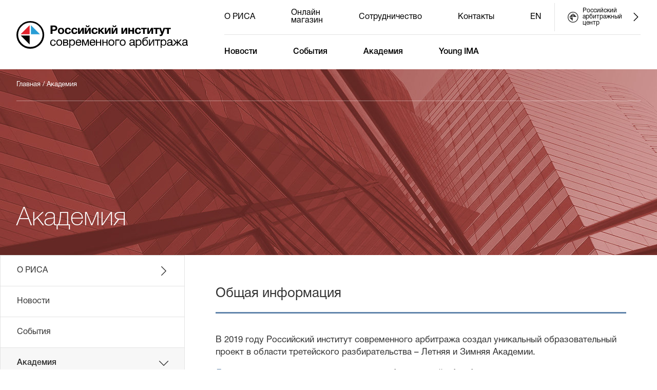

--- FILE ---
content_type: text/html; charset=utf-8
request_url: https://modernarbitration.ru/ru/academy/about
body_size: 14352
content:
<!DOCTYPE html><html><head><meta charSet="utf-8"/><meta name="viewport" content="initial-scale=1, width=device-width"/><title>Российский институт современного арбитража - Академия</title><link rel="icon" href="/favicon.ico"/><meta name="description" content="Автономная некоммерческая организация &quot;Российский институт современного арбитража&quot;"/><meta property="og:title" content="Российский институт современного арбитража - Академия"/><meta property="og:description" content="Автономная некоммерческая организация &quot;Российский институт современного арбитража&quot;"/><meta property="og:image" content="https://modernarbitration.ru/img/RISA-logo-RU.svg"/><meta property="og:type" content="website"/><meta property="og:url" content="https://modernarbitration.ru"/><meta http-equiv="content-language" content="ru"/><noscript><style>.noscript-hide { display: none !important; }</style></noscript><script src="/js/jquery.min.js"></script><script src="/js/owl/owl.carousel.min.js"></script><script src="/js/combined.js"></script><meta name="next-head-count" content="13"/><link rel="stylesheet" href="/css/owl/owl.carousel.min.css"/><link rel="stylesheet" href="/css/owl/owl.theme.default.min.css"/><style data-emotion="css-global 16o9ies">@font-face{font-family:'Helvetica';src:url('/fonts/Helvetica-Regular.woff');font-weight:normal;}@font-face{font-family:'Helvetica';src:url('/fonts/Helvetica-Medium.woff');font-weight:500;}@font-face{font-family:'Helvetica';src:url('/fonts/Helvetica-Thin.woff');font-weight:100;}body{background:#ffffff;font-family:Helvetica;color:#333333;}html,body{padding:0;margin:0;}*{box-sizing:border-box;}a{-webkit-text-decoration:none;text-decoration:none;}main a{color:#6184ab;font-weight:500;}.pre-line{white-space:pre-line;}button{font-family:Helvetica;}*::-webkit-scrollbar{width:7px;height:7px;background-color:transparent;}*::-webkit-scrollbar-thumb{background-color:#bb423d;}table.table td{border:none;}h2{font-size:26px;line-height:30px;padding-bottom:21px;font-weight:normal;width:100%;border-bottom:3px solid #6184ab;margin-bottom:40px;margin-top:60px;}@media (max-width: 479px){h2{font-size:22px;}}h2:first-child{margin-top:20px;}h3{font-size:17px;padding-bottom:10px;line-height:17px;font-weight:500;width:100%;border-bottom:3px solid #6184ab;margin-bottom:25px;margin-top:60px;}h3:first-child{margin-top:20px;}.separator-line{margin-top:80px;margin-bottom:20px;width:100%;height:1px;border-bottom:3px solid #6184ab;}.separator-line-subtle{margin-top:40px;margin-bottom:20px;width:100%;height:1px;border-bottom:1px solid #e3e3e3;}hr.separator-line,hr.separator-line-subtle{display:block;}p.quote{font-style:italic;padding-left:5%;}a.pdf-link{display:-webkit-box;display:-webkit-flex;display:-ms-flexbox;display:flex;-webkit-align-items:center;-webkit-box-align:center;-ms-flex-align:center;align-items:center;font-weight:normal;color:#333333;font-size:21px;white-space:pre-line;}a.pdf-link>span:last-child{display:inline-block;line-height:28px;}a.pdf-link>.pdf-icon{margin-bottom:0;}span.highlight{color:#bb423d;}.pdf-icon{display:inline-block;background:url(/img/icons/icon-document.svg);-webkit-background-size:cover;background-size:cover;height:46px;min-height:46px;width:44px;min-width:44px;margin-right:34px;margin-bottom:8px;vertical-align:middle;}.icon-calendar{display:inline-block;background:url(/img/icons/calendar.svg);-webkit-background-size:cover;background-size:cover;height:28px;width:28px;margin-right:18px;vertical-align:middle;}.icon-clock{display:inline-block;background:url(/img/icons/clock.svg);-webkit-background-size:cover;background-size:cover;height:28px;width:28px;margin-right:18px;vertical-align:middle;}.icon-photo{display:inline-block;background:url(/img/icons/photo.svg);-webkit-background-size:cover;background-size:cover;width:32px;height:25px;vertical-align:middle;margin-right:18px;}.icon-video{display:inline-block;background:url(/img/icons/video.svg);-webkit-background-size:cover;background-size:cover;width:31px;height:22px;vertical-align:middle;margin-right:19px;}.icon-document{display:inline-block;background:url(/img/icons/smalldocument.svg);-webkit-background-size:cover;background-size:cover;width:20.5px;height:25px;vertical-align:middle;margin-right:29.5px;}.owl-carousel.photos-carousel{margin-top:50px;width:100%;max-width:100%;}.photos-carousel .owl-nav{position:absolute;left:0;top:0;width:100%;height:100%;}.photos-carousel .owl-nav>button.owl-prev,.photos-carousel .owl-nav>button.owl-next{position:absolute;-webkit-transform:translateY(-100%);-moz-transform:translateY(-100%);-ms-transform:translateY(-100%);transform:translateY(-100%);top:50%;color:#ffffff;font-size:50px;}.photos-carousel .owl-nav>button.owl-prev{left:0;}.photos-carousel .owl-nav>button.owl-next{right:0;}.carousel-dot{display:inline-block;margin-left:7px;padding:0;width:8px;height:8px;border:1px solid #ffffff;border-radius:100%;cursor:pointer;background:none;}.carousel-dot.active{background:#ffffff;}.carousel-dot.inverted{border:1px solid #333333;}.carousel-dot.inverted.active{background:#333333;}img.blackout{-webkit-filter:blur(50px) brightness(0.6) opacity(0.3);filter:blur(50px) brightness(0.6) opacity(0.3);}.fullwidth-iframe{padding-top:56.25%;position:relative;overflow:hidden;}.fullwidth-iframe iframe{position:absolute;top:0;left:0;width:100%;height:100%;}.about-info .principles-and-values{display:-webkit-box;display:-webkit-flex;display:-ms-flexbox;display:flex;width:100%;-webkit-box-flex-flow:row wrap;-webkit-flex-flow:row wrap;-ms-flex-flow:row wrap;flex-flow:row wrap;-webkit-box-pack:center;-ms-flex-pack:center;-webkit-justify-content:center;justify-content:center;}@media (max-width: 479px){.about-info .principles-and-values{-webkit-box-flex-flow:row wrap;-webkit-flex-flow:row wrap;-ms-flex-flow:row wrap;flex-flow:row wrap;-webkit-align-items:center;-webkit-box-align:center;-ms-flex-align:center;align-items:center;}}.about-info .principles-and-values>div{width:30%;margin-right:10px;display:-webkit-box;display:-webkit-flex;display:-ms-flexbox;display:flex;-webkit-box-flex-flow:column;-webkit-flex-flow:column;-ms-flex-flow:column;flex-flow:column;-webkit-align-items:center;-webkit-box-align:center;-ms-flex-align:center;align-items:center;text-align:center;}@media (max-width: 479px){.about-info .principles-and-values>div{width:45%;font-size:16px;text-align:center;}}.about-info .principles-and-values img{width:150px;height:150px;}@media (min-width: 1200px){.about-info .principles-and-values img{width:175px;height:175px;}}.about-founders a>img{height:90px;width:auto;}.about-founders a>img.padded{height:110px;margin:-10px -22px;}.about-structure ul{list-style:none;width:100%;max-width:100%;display:grid;padding:0;grid-template-columns:1fr 1fr 1fr;}.about-structure ul>li:nth-child(1),.about-structure ul>li:nth-child(2),.about-structure ul>li:nth-child(3){padding-top:0;}.about-structure ul>li:nth-child(3n+1){padding-left:0;}.about-structure ul>li:nth-child(3n){padding-right:0;}.about-structure ul>li:not(:nth-child(3n)){border-right:1px solid #e3e3e3;}@media (max-width: 479px),(min-width: 480px) and (max-width: 767px),(min-width: 768px) and (max-width: 991px),(min-width: 992px) and (max-width: 1199px){.about-structure ul>li:not(:nth-child(3n)){border-right:transparent;}}.about-structure ul>li p{width:220px;}.about-structure ul>li>p:nth-of-type(1){font-weight:500;}.about-structure ul>li>p:nth-of-type(2){margin-bottom:0;}.about-structure ul>li>a{color:#6184ab;}@media (max-width: 479px){.about-structure ul{grid-template-columns:1fr;}.about-structure ul>li{display:-webkit-box;display:-webkit-flex;display:-ms-flexbox;display:flex;-webkit-box-flex-flow:column;-webkit-flex-flow:column;-ms-flex-flow:column;flex-flow:column;-webkit-align-items:center;-webkit-box-align:center;-ms-flex-align:center;align-items:center;}}@media (min-width: 480px) and (max-width: 767px),(min-width: 768px) and (max-width: 991px),(min-width: 992px) and (max-width: 1199px){.about-structure ul{display:grid;grid-template-columns:1fr 1fr;grid-template-rows:1fr 1fr;}}.about-structure ul>li{padding:36px;border-bottom:1px solid #e3e3e3;}.about-structure ul>li>p:nth-of-type(1){font-weight:500;}.about-structure ul>li>p:nth-of-type(2){margin-bottom:0;}.about-structure ul>li>a{color:#6184ab;}@media (max-width: 479px),(min-width: 480px) and (max-width: 767px),(min-width: 768px) and (max-width: 991px),(min-width: 992px) and (max-width: 1199px){.about-structure ul>li{padding:0px;margin:10px;border-bottom:transparent;}}.about-structure ul>li>img{width:220px;max-width:220px;max-height:275px;-webkit-filter:grayscale();filter:grayscale();object-fit:cover;object-position:top center;}.about-documents ul{list-style:none;margin-top:30px;}.about-documents a.pdf-link{line-height:22px;margin-bottom:20px;}.academy-about img.logo{height:130px;margin-bottom:20px;}.academy-about .icon-calendar,.academy-about .icon-clock{margin-top:28px;margin-bottom:28px;}.academy-about ul{list-style:none;padding:0;}.academy-about ul>li{display:grid;grid-template-columns:316px 1fr;padding:20px 0 0;}@media (max-width: 479px){.academy-about ul>li{display:-webkit-box;display:-webkit-flex;display:-ms-flexbox;display:flex;-webkit-box-flex-flow:column;-webkit-flex-flow:column;-ms-flex-flow:column;flex-flow:column;-webkit-align-items:center;-webkit-box-align:center;-ms-flex-align:center;align-items:center;}}.academy-about ul>li>img{height:236px;margin-bottom:30px;}.academy-about ul>li p:first-child{margin-top:0;}.academy-about ul>li p:last-child{margin-top:50px;font-style:italic;color:#6184ab;}.academy-about ul>li:not(:first-child){margin-top:50px;}.academy-about ul>li:not(:last-child)>div:last-child{padding-bottom:50px;border-bottom:1px solid #e3e3e3;}.academy-program ul{padding:0;list-style:none;}.academy-program ul li{border-bottom:1px solid #e3e3e3;padding:20px 0;}.academy-program ul li>span:last-child{display:inline-block;margin-top:15px;}.academy-archive hr{border-top:1px solid #e3e3e3;}.academy-archive p.photos-link{margin:32px 0 48px;}.academy-contact ul{list-style:none;width:100%;max-width:100%;display:grid;padding:0;grid-template-columns:1fr 1fr 1fr;}.academy-contact ul>li:nth-child(1),.academy-contact ul>li:nth-child(2),.academy-contact ul>li:nth-child(3){padding-top:0;}.academy-contact ul>li:nth-child(3n+1){padding-left:0;}.academy-contact ul>li:nth-child(3n){padding-right:0;}.academy-contact ul>li:not(:nth-child(3n)){border-right:1px solid #e3e3e3;}@media (max-width: 479px),(min-width: 480px) and (max-width: 767px),(min-width: 768px) and (max-width: 991px),(min-width: 992px) and (max-width: 1199px){.academy-contact ul>li:not(:nth-child(3n)){border-right:transparent;}}.academy-contact ul>li p{width:220px;}.academy-contact ul>li>p:nth-of-type(1){font-weight:500;}.academy-contact ul>li>p:nth-of-type(2){margin-bottom:0;}.academy-contact ul>li>a{color:#6184ab;}@media (max-width: 479px){.academy-contact ul{grid-template-columns:1fr;}.academy-contact ul>li{display:-webkit-box;display:-webkit-flex;display:-ms-flexbox;display:flex;-webkit-box-flex-flow:column;-webkit-flex-flow:column;-ms-flex-flow:column;flex-flow:column;-webkit-align-items:center;-webkit-box-align:center;-ms-flex-align:center;align-items:center;}}@media (min-width: 480px) and (max-width: 767px),(min-width: 768px) and (max-width: 991px),(min-width: 992px) and (max-width: 1199px){.academy-contact ul{display:grid;grid-template-columns:1fr 1fr;grid-template-rows:1fr 1fr;}}.academy-contact ul>li{padding:36px;border-bottom:1px solid #e3e3e3;}.academy-contact ul>li>p:nth-of-type(1){font-weight:500;}.academy-contact ul>li>p:nth-of-type(2){margin-bottom:0;}.academy-contact ul>li>a{color:#6184ab;}@media (max-width: 479px),(min-width: 480px) and (max-width: 767px),(min-width: 768px) and (max-width: 991px),(min-width: 992px) and (max-width: 1199px){.academy-contact ul>li{padding:0px;margin:10px;border-bottom:transparent;}}.academy-contact ul>li>img{width:220px;max-width:220px;max-height:275px;-webkit-filter:grayscale();filter:grayscale();object-fit:cover;object-position:top center;}.live-about .logo{width:450px;margin-bottom:30px;}.moot-about .pdf-link{margin-top:30px;}.moot-about p span.date{color:#6184ab;font-weight:500;}.moot-about>ul:not([class]){padding-left:15px;list-style-type:disc;}.moot-about>ul:not([class])>li{padding-left:30px;}.moot-about table{width:100%;border-collapse:collapse;}.moot-about table thead{display:none;}.moot-about table tr{border-bottom:1px solid #e3e3e3;}.moot-about table td{padding:30px 0;}.moot-about table td:nth-child(1){width:40%;}.moot-about table td:nth-child(2){color:#6184ab;font-weight:500;}.persons-list-page ul{list-style:none;width:100%;max-width:100%;display:grid;padding:0;grid-template-columns:1fr 1fr 1fr;}.persons-list-page ul>li:nth-child(1),.persons-list-page ul>li:nth-child(2),.persons-list-page ul>li:nth-child(3){padding-top:0;}.persons-list-page ul>li:nth-child(3n+1){padding-left:0;}.persons-list-page ul>li:nth-child(3n){padding-right:0;}.persons-list-page ul>li:not(:nth-child(3n)){border-right:1px solid #e3e3e3;}@media (max-width: 479px),(min-width: 480px) and (max-width: 767px),(min-width: 768px) and (max-width: 991px),(min-width: 992px) and (max-width: 1199px){.persons-list-page ul>li:not(:nth-child(3n)){border-right:transparent;}}.persons-list-page ul>li p{width:220px;}.persons-list-page ul>li>p:nth-of-type(1){font-weight:500;}.persons-list-page ul>li>p:nth-of-type(2){margin-bottom:0;}.persons-list-page ul>li>a{color:#6184ab;}@media (max-width: 479px){.persons-list-page ul{grid-template-columns:1fr;}.persons-list-page ul>li{display:-webkit-box;display:-webkit-flex;display:-ms-flexbox;display:flex;-webkit-box-flex-flow:column;-webkit-flex-flow:column;-ms-flex-flow:column;flex-flow:column;-webkit-align-items:center;-webkit-box-align:center;-ms-flex-align:center;align-items:center;}}@media (min-width: 480px) and (max-width: 767px),(min-width: 768px) and (max-width: 991px),(min-width: 992px) and (max-width: 1199px){.persons-list-page ul{display:grid;grid-template-columns:1fr 1fr;grid-template-rows:1fr 1fr;}}.persons-list-page ul>li{padding:36px;border-bottom:1px solid #e3e3e3;}.persons-list-page ul>li>p:nth-of-type(1){font-weight:500;}.persons-list-page ul>li>p:nth-of-type(2){margin-bottom:0;}.persons-list-page ul>li>a{color:#6184ab;}@media (max-width: 479px),(min-width: 480px) and (max-width: 767px),(min-width: 768px) and (max-width: 991px),(min-width: 992px) and (max-width: 1199px){.persons-list-page ul>li{padding:0px;margin:10px;border-bottom:transparent;}}.persons-list-page ul>li>img{width:220px;max-width:220px;max-height:275px;-webkit-filter:grayscale();filter:grayscale();object-fit:cover;object-position:top center;}.partnership ul{display:-webkit-box;display:-webkit-flex;display:-ms-flexbox;display:flex;padding:0;list-style:none;-webkit-box-flex-flow:row;-webkit-flex-flow:row;-ms-flex-flow:row;flex-flow:row;-webkit-box-pack:justify;-webkit-justify-content:space-between;justify-content:space-between;}.partnership ul img{height:65px;margin-top:55px;}@media (min-width: 480px) and (max-width: 767px),(min-width: 768px) and (max-width: 991px),(min-width: 992px) and (max-width: 1199px){.partnership ul img{height:45px;}}@media (max-width: 479px){.partnership ul{-webkit-box-flex-flow:column;-webkit-flex-flow:column;-ms-flex-flow:column;flex-flow:column;-webkit-box-pack:start;-ms-flex-pack:start;-webkit-justify-content:flex-start;justify-content:flex-start;font-size:16px;}.partnership ul img{max-height:65px;max-width:95%;margin-top:55px;}}@media (min-width: 480px) and (max-width: 767px),(min-width: 768px) and (max-width: 991px),(min-width: 992px) and (max-width: 1199px){.partnership ul{-webkit-box-flex-flow:row wrap;-webkit-flex-flow:row wrap;-ms-flex-flow:row wrap;flex-flow:row wrap;-webkit-box-pack:space-around;-ms-flex-pack:space-around;-webkit-justify-content:space-around;justify-content:space-around;}}.partnership ul:last-item{margin-bottom:10px;}.partnership .pdf-link{display:-webkit-box;display:-webkit-flex;display:-ms-flexbox;display:flex;-webkit-align-items:center;-webkit-box-align:center;-ms-flex-align:center;align-items:center;}.partnership .pdf-link>span:last-child{display:inline-block;line-height:28px;}.partnership .pdf-link>.pdf-icon{margin-bottom:0;}.contacts ul{list-style:none;width:100%;padding:0;margin-bottom:30px;display:grid;grid-template-columns:1fr 1fr;border-bottom:1px solid #e3e3e3;}@media (max-width: 479px){.contacts ul{grid-template-columns:1fr;}}.contacts ul li{margin:0 0 30px;padding-left:30px;}@media (max-width: 479px){.contacts ul li{padding-left:0px;}}.contacts ul>li:first-child{padding-left:0px;border-right:1px solid #e3e3e3;}@media (max-width: 479px){.contacts ul>li:first-child{border-right:none;}}@media (max-width: 479px){.contacts ul>li:last-child{border-top:1px solid #e3e3e3;}.contacts ul>li:last-child span{margin-top:30px;}}.contacts span{display:block;}.contacts .label{margin-bottom:15px;font-size:15px;color:#b1b1b1;}.contacts iframe{margin-top:30px;width:100%;height:500px;}</style><style data-emotion="css 1bydr33 187iv1n 1swo13q 1iwy7bx smx5ak tu7vkq 1h88kjm trhf45 k61kf0 rr6cev yjeui6 ndyn66 hb1qvs ctan3t 1kvo9do f3heup lkg22w sqmtn6 1ivuswn 1wjvlh3 6ftv5p o1oqde n0q9dk zrg3wv 1izgsr0 31t38k hyck8i y7k513 19tadwq s54roa 10bo5fx hu8lzz bwd9ne">.css-1bydr33{width:100%;font-size:16px;padding:0 32px;height:135px;display:grid;grid-template-columns:1fr 2fr;grid-template-rows:1fr 1fr;}@media (max-width: 479px){.css-1bydr33{padding-left:25px;padding-right:25px;}}.css-1bydr33>#MobileMenuButton{margin-left:auto;margin-top:35px;}@media (min-width: 1200px){.css-1bydr33>#MobileMenuButton{display:none;}}@media (max-width: 479px){.css-1bydr33>#MobileMenuButton{margin-left:10px;margin-top:0px;}}@media (min-width: 768px) and (max-width: 991px),(min-width: 992px) and (max-width: 1199px){.css-1bydr33{height:86px;}}@media (max-width: 479px),(min-width: 480px) and (max-width: 767px),(min-width: 768px) and (max-width: 991px),(min-width: 992px) and (max-width: 1199px){.css-1bydr33>.e7eg3kj6,.css-1bydr33>.e7eg3kj5{display:none;}}@media (max-width: 479px){.css-1bydr33{height:96px;display:-webkit-box;display:-webkit-flex;display:-ms-flexbox;display:flex;-webkit-box-flex-flow:row;-webkit-flex-flow:row;-ms-flex-flow:row;flex-flow:row;-webkit-box-pack:justify;-webkit-justify-content:space-between;justify-content:space-between;-webkit-align-items:center;-webkit-box-align:center;-ms-flex-align:center;align-items:center;}.css-1bydr33 .e1k9el8210{margin-top:8px;}}.css-1bydr33>.e7eg3kj9{grid-area:1/1/3/1;}.css-1bydr33>.e7eg3kj6{grid-area:1/2/1/2;}.css-1bydr33>.e7eg3kj5{grid-area:2/2/2/2;font-weight:500;}.css-1bydr33 a{-webkit-text-decoration:none;text-decoration:none;color:#000000;}.css-187iv1n{place-self:center start;height:54px;}@media (max-width: 479px){.css-187iv1n{height:44px;}}.css-1swo13q{height:100%;}@media (max-width: 479px){.css-1swo13q{display:none;}}.css-1iwy7bx{display:none;}@media (max-width: 479px){.css-1iwy7bx{display:block;height:100%;}}.css-smx5ak{display:inline-block;-webkit-mask:url(/img/menu.svg);mask:url(/img/menu.svg);-webkit-mask-size:cover;mask-size:cover;width:30px;height:30px;background:#333333;}.css-tu7vkq{display:block;overflow-y:scroll;-webkit-transition:all 0.3s ease;transition:all 0.3s ease;width:0;position:fixed;top:0;left:0;min-height:100%;max-height:100%;background:#1a1a1a;z-index:500;}.css-tu7vkq>*{display:none;}.css-1h88kjm{width:100%;padding:9px 28px 2px;margin:0;list-style:none;}.css-1h88kjm li{width:100%;border-bottom:1px solid rgba(255,255,255,0.4);}.css-1h88kjm li>a{position:relative;display:-webkit-box;display:-webkit-flex;display:-ms-flexbox;display:flex;-webkit-box-flex-flow:row;-webkit-flex-flow:row;-ms-flex-flow:row;flex-flow:row;-webkit-align-items:center;-webkit-box-align:center;-ms-flex-align:center;align-items:center;padding-right:22px;width:100%;height:80px;-webkit-text-decoration:none;text-decoration:none;font-size:24px;color:rgba(255,255,255,0.4);}.css-1h88kjm li ul{display:none;}.css-1h88kjm>li:last-child{border-bottom:none;}.css-1h88kjm li.level-1>a{padding-left:20px;font-size:16px;}.css-1h88kjm li.level-2>a{padding-left:40px;font-size:16px;}.css-1h88kjm li.expanded{border-bottom:none;}.css-1h88kjm li.expanded>a{color:#ffffff;border-bottom:1px solid #ffffff;}.css-1h88kjm li.expanded>a>.e1k9el828{-webkit-transform:translateY(-50%) rotate(90deg);-moz-transform:translateY(-50%) rotate(90deg);-ms-transform:translateY(-50%) rotate(90deg);transform:translateY(-50%) rotate(90deg);background:#ffffff;}.css-1h88kjm li.expanded>ul{display:block;-webkit-text-decoration:none;text-decoration:none;padding:0;list-style:none;}.css-1h88kjm li .e1k9el828{position:absolute;line-height:80px;top:50%;-webkit-transform:translateY(-50%);-moz-transform:translateY(-50%);-ms-transform:translateY(-50%);transform:translateY(-50%);right:0;background:rgba(255,255,255,0.4);}.css-trhf45{display:-webkit-box;display:-webkit-flex;display:-ms-flexbox;display:flex;-webkit-box-flex-flow:row;-webkit-flex-flow:row;-ms-flex-flow:row;flex-flow:row;-webkit-align-items:center;-webkit-box-align:center;-ms-flex-align:center;align-items:center;-webkit-box-pack:justify;-webkit-justify-content:space-between;justify-content:space-between;}.css-trhf45>:first-child{font-size:22px;}.css-trhf45>:last-child{height:30px;line-height:30px;padding:0;}.css-trhf45>a{width:auto!important;}.css-k61kf0{display:inline-block;-webkit-mask:url(/img/icons/close.svg);mask:url(/img/icons/close.svg);-webkit-mask-size:cover;mask-size:cover;width:30px;height:30px;background:rgba(255,255,255,0.4);}.css-rr6cev{display:inline-block;-webkit-mask:url(/img/arrow-2.svg);mask:url(/img/arrow-2.svg);-webkit-mask-size:cover;mask-size:cover;width:20px;height:20px;background:#333333;}.css-yjeui6{background:#bb423d;text-align:center;color:#ffffff!important;font-size:16px;width:100%;height:80px;line-height:20px;display:block;padding-top:30px;}.css-yjeui6::first-letter{text-transform:uppercase;}.css-ndyn66{display:-webkit-box;display:-webkit-flex;display:-ms-flexbox;display:flex;-webkit-box-flex-flow:row;-webkit-flex-flow:row;-ms-flex-flow:row;flex-flow:row;-webkit-box-pack:justify;-webkit-justify-content:space-between;justify-content:space-between;border-bottom:1px solid #e3e3e3;}.css-hb1qvs{display:-webkit-box;display:-webkit-flex;display:-ms-flexbox;display:flex;-webkit-box-flex-flow:row;-webkit-flex-flow:row;-ms-flex-flow:row;flex-flow:row;-webkit-box-pack:start;-ms-flex-pack:start;-webkit-justify-content:flex-start;justify-content:flex-start;-webkit-align-items:center;-webkit-box-align:center;-ms-flex-align:center;align-items:center;}.css-hb1qvs>a{margin-right:70px;}.css-ctan3t{display:-webkit-box;display:-webkit-flex;display:-ms-flexbox;display:flex;-webkit-box-flex-flow:row;-webkit-flex-flow:row;-ms-flex-flow:row;flex-flow:row;-webkit-align-items:center;-webkit-box-align:center;-ms-flex-align:center;align-items:center;padding:6px 0;}.css-1kvo9do{display:inline-block;cursor:pointer;}.css-f3heup{border-right:1px solid #e3e3e3;height:100%;margin:0 25px;box-sizing:border-box;}.css-lkg22w{font-size:12px;line-height:12px;display:-webkit-box;display:-webkit-flex;display:-ms-flexbox;display:flex;-webkit-box-flex-flow:row;-webkit-flex-flow:row;-ms-flex-flow:row;flex-flow:row;-webkit-align-items:center;-webkit-box-align:center;-ms-flex-align:center;align-items:center;}.css-lkg22w>.e7eg3kj4{margin-right:7.5px;}.css-lkg22w>.e1k9el8216{margin-left:13px;}.css-sqmtn6{display:inline-block;-webkit-mask:url(/img/icons/rac_mono.svg);mask:url(/img/icons/rac_mono.svg);-webkit-mask-size:cover;mask-size:cover;width:21px;height:21px;background:#333333;margin-left:0px;-webkit-flex-shrink:0;-ms-flex-negative:0;flex-shrink:0;}.css-1ivuswn{height:18px;}.css-1wjvlh3{width:100%;height:362px;-webkit-background-size:cover;background-size:cover;background-image:url(/img/header/header_1.jpg);padding:0 32px;color:#ffffff;display:-webkit-box;display:-webkit-flex;display:-ms-flexbox;display:flex;-webkit-box-flex-flow:column;-webkit-flex-flow:column;-ms-flex-flow:column;flex-flow:column;-webkit-align-items:flex-start;-webkit-box-align:flex-start;-ms-flex-align:flex-start;align-items:flex-start;-webkit-box-pack:justify;-webkit-justify-content:space-between;justify-content:space-between;}@media (max-width: 479px){.css-1wjvlh3{padding-left:25px;padding-right:25px;}}@media (max-width: 479px){.css-1wjvlh3{height:362px;}}.css-1wjvlh3>h1{font-weight:100;font-size:50px;line-height:50px;margin-bottom:46px;}@media (max-width: 479px){.css-1wjvlh3>h1{font-size:44px;line-height:44px;margin-bottom:36px;}}.css-6ftv5p{height:62px;width:100%;font-size:13px;border-bottom:1px solid rgba(255,255,255,0.4);display:-webkit-box;display:-webkit-flex;display:-ms-flexbox;display:flex;-webkit-box-flex-flow:row;-webkit-flex-flow:row;-ms-flex-flow:row;flex-flow:row;-webkit-align-items:center;-webkit-box-align:center;-ms-flex-align:center;align-items:center;}.css-6ftv5p>a{color:#ffffff;-webkit-text-decoration:none;text-decoration:none;}.css-6ftv5p>span{margin:0 4px;}.css-o1oqde{width:100%;display:-webkit-box;display:-webkit-flex;display:-ms-flexbox;display:flex;-webkit-box-flex-flow:row;-webkit-flex-flow:row;-ms-flex-flow:row;flex-flow:row;height:auto;padding-right:32 px;}@media (max-width: 479px){.css-o1oqde{padding-right:0px;}}.css-n0q9dk{width:360px;min-width:360px;min-height:100%;height:auto;}@media (max-width: 479px),(min-width: 480px) and (max-width: 767px),(min-width: 768px) and (max-width: 991px){.css-n0q9dk{display:none;}}@media (min-width: 1440px){.css-n0q9dk{display:block;}}.css-n0q9dk>ul{border-left:1px solid #e3e3e3;border-right:1px solid #e3e3e3;border-bottom:1px solid #e3e3e3;height:100%;}.css-n0q9dk>ul>li:last-child{border-bottom:1px solid #e3e3e3;}.css-n0q9dk ul{width:100%;list-style:none;margin:0;padding:0;}.css-n0q9dk li{width:100%;}.css-n0q9dk li>a{position:relative;display:-webkit-box;display:-webkit-flex;display:-ms-flexbox;display:flex;-webkit-box-flex-flow:row;-webkit-flex-flow:row;-ms-flex-flow:row;flex-flow:row;-webkit-align-items:center;-webkit-box-align:center;-ms-flex-align:center;align-items:center;padding:0 32px;height:60px;width:100%;border-top:1px solid #e3e3e3;}.css-n0q9dk li ul{display:none;}.css-n0q9dk li.expanded>ul{display:block;}.css-n0q9dk li.expanded>a>.e1k9el828{-webkit-transform:translateY(-50%) rotate(90deg);-moz-transform:translateY(-50%) rotate(90deg);-ms-transform:translateY(-50%) rotate(90deg);transform:translateY(-50%) rotate(90deg);}.css-n0q9dk li.active>a{background:#f7f7f7;font-weight:500;}.css-n0q9dk li.level-1>a{padding-left:50px;}.css-n0q9dk li.level-2>a{padding-left:68px;}.css-n0q9dk li>a{-webkit-text-decoration:none;text-decoration:none;color:#333333;}.css-n0q9dk li .e1k9el828{position:absolute;line-height:60px;top:50%;-webkit-transform:translateY(-50%);-moz-transform:translateY(-50%);-ms-transform:translateY(-50%);transform:translateY(-50%);right:0;margin-right:30px;}.css-zrg3wv{width:100%;max-width:100%;overflow-x:hidden;font-size:17px;line-height:24px;padding:60px;}.css-zrg3wv>:first-child{margin-top:0;}@media (max-width: 479px){.css-zrg3wv{padding:47px 25px;}}@media (min-width: 480px) and (max-width: 767px),(min-width: 768px) and (max-width: 991px),(min-width: 992px) and (max-width: 1199px){.css-zrg3wv{padding:60px 30px;}}.css-zrg3wv>:last-child{grid-template-rows:1fr;}.css-1izgsr0{width:100%;padding:0 32px;height:auto;background:#2b2b2b;display:-webkit-box;display:-webkit-flex;display:-ms-flexbox;display:flex;-webkit-box-flex-flow:column;-webkit-flex-flow:column;-ms-flex-flow:column;flex-flow:column;-webkit-box-pack:center;-ms-flex-pack:center;-webkit-justify-content:center;justify-content:center;font-size:14px;color:#808080;overflow:hidden;}@media (max-width: 479px){.css-1izgsr0{padding-left:25px;padding-right:25px;}}.css-1izgsr0 a{color:#808080;-webkit-text-decoration:none;text-decoration:none;}.css-1izgsr0 a:hover{color:#ffffff;}.css-31t38k{width:100%;display:-webkit-box;display:-webkit-flex;display:-ms-flexbox;display:flex;padding:20px 0 6px;-webkit-box-flex-flow:row;-webkit-flex-flow:row;-ms-flex-flow:row;flex-flow:row;-webkit-box-pack:center;-ms-flex-pack:center;-webkit-justify-content:center;justify-content:center;}.css-31t38k>a{margin-left:20px;}@media (max-width: 479px){.css-31t38k>a{margin-left:0px;}}@media (max-width: 479px){.css-31t38k{-webkit-box-flex-flow:column;-webkit-flex-flow:column;-ms-flex-flow:column;flex-flow:column;-webkit-box-pack:start;-ms-flex-pack:start;-webkit-justify-content:flex-start;justify-content:flex-start;-webkit-align-items:center;-webkit-box-align:center;-ms-flex-align:center;align-items:center;text-align:center;}}.css-hyck8i{width:100%;text-align:center;}.css-y7k513{width:100%;display:-webkit-box;display:-webkit-flex;display:-ms-flexbox;display:flex;-webkit-box-flex-flow:row;-webkit-flex-flow:row;-ms-flex-flow:row;flex-flow:row;-webkit-align-items:center;-webkit-box-align:center;-ms-flex-align:center;align-items:center;-webkit-box-pack:justify;-webkit-justify-content:space-between;justify-content:space-between;border-top:1px solid #333333;padding:15px;}.css-y7k513 p{margin:10px;}@media (max-width: 479px),(min-width: 480px) and (max-width: 767px){.css-y7k513{-webkit-box-flex-flow:column;-webkit-flex-flow:column;-ms-flex-flow:column;flex-flow:column;}}.css-19tadwq{display:-webkit-box;display:-webkit-flex;display:-ms-flexbox;display:flex;-webkit-flex-direction:row;-ms-flex-direction:row;flex-direction:row;-webkit-align-items:center;-webkit-box-align:center;-ms-flex-align:center;align-items:center;margin-right:50px;}@media (max-width: 479px){.css-19tadwq{margin-right:20px;}}.css-19tadwq img{width:210px;height:20px;}@media (max-width: 479px){.css-19tadwq img{width:150px;height:15px;}}.css-s54roa{display:-webkit-box;display:-webkit-flex;display:-ms-flexbox;display:flex;-webkit-box-pack:center;-ms-flex-pack:center;-webkit-justify-content:center;justify-content:center;-webkit-align-items:center;-webkit-box-align:center;-ms-flex-align:center;align-items:center;-webkit-flex-direction:row;-ms-flex-direction:row;flex-direction:row;}.css-s54roa a{margin-right:15px;}.css-10bo5fx{display:inline-block;-webkit-mask:url(/img/icons/linkedin-brands.svg);mask:url(/img/icons/linkedin-brands.svg);-webkit-mask-size:cover;mask-size:cover;width:26px;height:30px;background:rgba(255,255,255,0.4);}.css-hu8lzz{display:inline-block;-webkit-mask:url(/img/icons/youtube-brands.svg);mask:url(/img/icons/youtube-brands.svg);-webkit-mask-size:cover;mask-size:cover;width:30px;height:26px;background:rgba(255,255,255,0.4);}.css-bwd9ne{display:inline-block;-webkit-mask:url(/img/icons/telegram.svg);mask:url(/img/icons/telegram.svg);-webkit-mask-size:cover;mask-size:cover;width:30px;height:30px;background:rgba(255,255,255,0.4);}</style><noscript data-n-css=""></noscript><script defer="" nomodule="" src="/_next/static/chunks/polyfills-5cd94c89d3acac5f.js"></script><script src="/_next/static/chunks/webpack-2d3252c51f28ad9b.js" defer=""></script><script src="/_next/static/chunks/framework-bb5c596eafb42b22.js" defer=""></script><script src="/_next/static/chunks/main-8a0fe121e379d1aa.js" defer=""></script><script src="/_next/static/chunks/pages/_app-716d64347ff545a4.js" defer=""></script><script src="/_next/static/chunks/136-78908ba3c79b7e28.js" defer=""></script><script src="/_next/static/chunks/744-926ec4d73e2693e4.js" defer=""></script><script src="/_next/static/chunks/367-e8bd883a1ca99bc2.js" defer=""></script><script src="/_next/static/chunks/34-00a551674c07a676.js" defer=""></script><script src="/_next/static/chunks/203-d4dc0122a3457a0e.js" defer=""></script><script src="/_next/static/chunks/60-c254e263769f87f8.js" defer=""></script><script src="/_next/static/chunks/pages/%5Blang%5D/%5Bsection%5D/%5Bpage%5D-4c9d31f6060e235e.js" defer=""></script><script src="/_next/static/H2vAFip8Mm7SYfT2f1zEl/_buildManifest.js" defer=""></script><script src="/_next/static/H2vAFip8Mm7SYfT2f1zEl/_ssgManifest.js" defer=""></script><script src="/_next/static/H2vAFip8Mm7SYfT2f1zEl/_middlewareManifest.js" defer=""></script></head><body><div id="__next" data-reactroot=""><noscript><div><img src="https://mc.yandex.ru/watch/51173054" style="position:absolute;left:-9999px" alt=""/></div></noscript><header class="css-1bydr33 e7eg3kj0"><a href="/" class="css-187iv1n e7eg3kj9"><img src="/img/RISA-logo-RU.svg" class="css-1swo13q e7eg3kj8"/><img src="/img/header/risa_cut.svg" class="css-1iwy7bx e7eg3kj7"/></a><a href="#" id="MobileMenuButton"><span class="css-smx5ak e1k9el8210"></span></a><div id="MobileMenu" class="css-tu7vkq e43tbb00"><ul class="css-1h88kjm e43tbb01"><li class="css-trhf45 e43tbb03"><a href="/en/academy/about">EN</a><a href="#" id="MobileMenuCloseButton"><span class="css-k61kf0 e1k9el829"></span></a></li><li class="level-0 "><a href="/ru/about/info" class="expander">О РИСА<span class="css-rr6cev e1k9el828"></span></a><ul><li class="level-1 "><a href="/ru/about/info">Об Институте</a></li><li class="level-1 "><a href="/ru/about/founders">Учредители</a></li><li class="level-1 "><a href="/ru/about/structure">Структура</a></li><li class="level-1 "><a href="/ru/about/documents">Внутренние документы</a></li></ul></li><li class="level-0 "><a href="/ru/news">Новости</a></li><li class="level-0 "><a href="/ru/events">События</a></li><li class="level-0 active expanded"><a href="/ru/academy/about" class="expander">Академия<span class="css-rr6cev e1k9el828"></span></a><ul><li class="level-1 active expanded"><a href="/ru/academy/about">Общая информация</a></li><li class="level-1 "><a href="/ru/academy/summer/about" class="expander">Академия для Арбитров<span class="css-rr6cev e1k9el828"></span></a><ul><li class="level-2 "><a href="/ru/academy/arbitrators/about">Об Академии</a></li><li class="level-2 "><a href="/ru/academy/arbitrators/programme">Программа</a></li><li class="level-2 "><a href="/ru/academy/arbitrators/speakers">Спикеры</a></li><li class="level-2 "><a href="/ru/academy/arbitrators/registration">Регистрация</a></li><li class="level-2 "><a href="/ru/academy/arbitrators/contacts">Контакты</a></li><li class="level-2 "><a href="/ru/academy/arbitrators/archive/2023">Архив</a></li></ul></li><li class="level-1 "><a href="/ru/academy/summer/about" class="expander">Летняя Академия<span class="css-rr6cev e1k9el828"></span></a><ul><li class="level-2 "><a href="/ru/academy/summer/about">Об Академии</a></li><li class="level-2 "><a href="/ru/academy/summer/program">Программа</a></li><li class="level-2 "><a href="/ru/academy/summer/speakers">Спикеры</a></li><li class="level-2 "><a href="/ru/academy/summer/terms">Регистрация</a></li><li class="level-2 "><a href="/ru/academy/summer/contact">Контакты</a></li><li class="level-2 "><a href="/ru/academy/summer/archive/2023">Архив</a></li></ul></li><li class="level-1 "><a href="/ru/academy/winter/about" class="expander">Зимняя Академия<span class="css-rr6cev e1k9el828"></span></a><ul><li class="level-2 "><a href="/ru/academy/winter/about">Об Академии</a></li><li class="level-2 "><a href="/ru/academy/winter/terms">Условия участия</a></li><li class="level-2 "><a href="/ru/academy/winter/program">Программа</a></li><li class="level-2 "><a href="/ru/academy/winter/speakers">Преподаватели</a></li><li class="level-2 "><a href="/ru/academy/winter/contact">Контакты</a></li><li class="level-2 "><a href="/ru/academy/winter/archive/2023">Архив</a></li></ul></li></ul></li><li class="level-0 "><a href="/ru/live/about" class="expander">Modern Arbitration: LIVE<span class="css-rr6cev e1k9el828"></span></a><ul><li class="level-1 "><a href="/ru/live/about">О проекте</a></li><li class="level-1 "><a href="/ru/live/journal">News Journal</a></li><li class="level-1 "><a href="/ru/live/seminars">Семинары</a></li><li class="level-1 "><a href="/ru/live/interviews">Интервью</a></li></ul></li><li class="level-0 "><a href="https://young.modernarbitration.ru" class="expander">Young IMA<span class="css-rr6cev e1k9el828"></span></a><ul><li class="level-1 "><a href="https://young.modernarbitration.ru/">Сайт Young IMA</a></li><li class="level-1 "><a href="/ru/yima/newperspective">Новый взгляд на разрешение споров</a></li></ul></li><li class="level-0 "><a href="/ru/mootcourts/about" class="expander">Студенческие конкурсы<span class="css-rr6cev e1k9el828"></span></a><ul><li class="level-1 "><a href="/ru/mootcourts/about">Общая информация</a></li><li class="level-1 "><a href="/ru/mootcourts/mozolin/about" class="expander">Конкурс им. В.П. Мозолина<span class="css-rr6cev e1k9el828"></span></a><ul><li class="level-2 "><a href="/ru/mootcourts/mozolin/about">О Конкурсе</a></li><li class="level-2 "><a href="/ru/mootcourts/mozolin/dni-znaniy">Дни знаний</a></li><li class="level-2 "><a href="/ru/mootcourts/mozolin/rules">Правила</a></li><li class="level-2 "><a href="/ru/mootcourts/mozolin/fabula">Фабула</a></li><li class="level-2 "><a href="/ru/mootcourts/mozolin/premoot">Предварительные раунды</a></li><li class="level-2 "><a href="/ru/mootcourts/mozolin/stages">Этапы Конкурса</a></li><li class="level-2 "><a href="/ru/mootcourts/mozolin/registration">Регистрация</a></li><li class="level-2 "><a href="/ru/mootcourts/mozolin/arbitrators">Арбитры</a></li><li class="level-2 "><a href="/ru/mootcourts/mozolin/contact">Контакты</a></li><li class="level-2 "><a href="/ru/mootcourts/mozolin/archive/2023">Архив</a></li></ul></li><li class="level-1 "><a href="/ru/mootcourts/vis/about">Moscow Vis Pre-Moot</a></li><li class="level-1 "><a href="/ru/mootcourts/icam/about">ICAM</a></li><li class="level-1 "><a href="/ru/mootcourts/fiamc/about" class="expander">Moscow FIAMC Pre-Moot<span class="css-rr6cev e1k9el828"></span></a><ul><li class="level-2 "><a href="/ru/mootcourts/fiamc/about">О FIAMC</a></li><li class="level-2 "><a href="/ru/mootcourts/fiamc/premoot">Moscow FIAMC Pre-Moot</a></li><li class="level-2 "><a href="/ru/mootcourts/fiamc/arbitrators">Арбитры</a></li><li class="level-2 "><a href="/ru/mootcourts/fiamc/contact">Контакты</a></li><li class="level-2 "><a href="/ru/mootcourts/fiamc/archive/2022">Архив</a></li></ul></li><li class="level-1 "><a href="/ru/mootcourts/fdi/about" class="expander">FDI Pre-Moot в России<span class="css-rr6cev e1k9el828"></span></a><ul><li class="level-2 "><a href="/ru/mootcourts/fdi/about">О FDI Moot</a></li><li class="level-2 "><a href="/ru/mootcourts/fdi/premoot">VI FDI Online Pre-Moot (2023)</a></li><li class="level-2 "><a href="/ru/mootcourts/fdi/registration">Регистрация</a></li><li class="level-2 "><a href="/ru/mootcourts/fdi/contact">Контакты</a></li><li class="level-2 "><a href="/ru/mootcourts/fdi/archive/2018">Архив</a></li></ul></li></ul></li><li class="level-0 "><a href="/ru/partnership">Сотрудничество</a></li><li class="level-0 "><a href="/ru/contact">Контакты</a></li></ul><a href="https://centerarbitr.ru/" class="css-yjeui6 e43tbb02">Российский
арбитражный центр</a></div><div class="css-ndyn66 e7eg3kj6"><div class="css-hb1qvs e7eg3kj5"><a href="/ru/about/info">О РИСА</a><a href="/ru/shop">Онлайн магазин</a><a href="/ru/partnership">Сотрудничество</a><a href="/ru/contact">Контакты</a></div><div class="css-ctan3t e7eg3kj2"><a href="/en/academy/about" class="css-1kvo9do ei4amws0">EN</a><div class="css-f3heup e7eg3kj1"></div><a href="https://centerarbitr.ru/" class="css-lkg22w e7eg3kj3"><span class="css-sqmtn6 e7eg3kj4"></span><span>Российский<br/>арбитражный центр</span><img src="/img/arrow-2.svg" class="css-1ivuswn e1k9el8216"/></a></div></div><div class="css-hb1qvs e7eg3kj5"><a href="/ru/news">Новости</a><a href="/ru/events">События</a><a href="/ru/academy/about">Академия</a><a href="http://young.modernarbitration.ru">Young IMA</a></div></header><div class="css-1wjvlh3 exfy4ka1"><div class="css-6ftv5p exfy4ka0"><a href="/">Главная</a><span>/</span><a href="/ru/academy/about">Академия</a></div><h1>Академия</h1></div><div class="css-o1oqde evx7hjk1"><div class="css-n0q9dk e1jlf39q0"><ul><li class="level-0 "><a href="/ru/about/info" class="expander">О РИСА<span class="css-rr6cev e1k9el828"></span></a><ul><li class="level-1 "><a href="/ru/about/info">Об Институте</a></li><li class="level-1 "><a href="/ru/about/founders">Учредители</a></li><li class="level-1 "><a href="/ru/about/structure">Структура</a></li><li class="level-1 "><a href="/ru/about/documents">Внутренние документы</a></li></ul></li><li class="level-0 "><a href="/ru/news">Новости</a></li><li class="level-0 "><a href="/ru/events">События</a></li><li class="level-0 active expanded"><a href="/ru/academy/about" class="expander">Академия<span class="css-rr6cev e1k9el828"></span></a><ul><li class="level-1 active expanded"><a href="/ru/academy/about">Общая информация</a></li><li class="level-1 "><a href="/ru/academy/summer/about" class="expander">Академия для Арбитров<span class="css-rr6cev e1k9el828"></span></a><ul><li class="level-2 "><a href="/ru/academy/arbitrators/about">Об Академии</a></li><li class="level-2 "><a href="/ru/academy/arbitrators/programme">Программа</a></li><li class="level-2 "><a href="/ru/academy/arbitrators/speakers">Спикеры</a></li><li class="level-2 "><a href="/ru/academy/arbitrators/registration">Регистрация</a></li><li class="level-2 "><a href="/ru/academy/arbitrators/contacts">Контакты</a></li><li class="level-2 "><a href="/ru/academy/arbitrators/archive/2023">Архив</a></li></ul></li><li class="level-1 "><a href="/ru/academy/summer/about" class="expander">Летняя Академия<span class="css-rr6cev e1k9el828"></span></a><ul><li class="level-2 "><a href="/ru/academy/summer/about">Об Академии</a></li><li class="level-2 "><a href="/ru/academy/summer/program">Программа</a></li><li class="level-2 "><a href="/ru/academy/summer/speakers">Спикеры</a></li><li class="level-2 "><a href="/ru/academy/summer/terms">Регистрация</a></li><li class="level-2 "><a href="/ru/academy/summer/contact">Контакты</a></li><li class="level-2 "><a href="/ru/academy/summer/archive/2023">Архив</a></li></ul></li><li class="level-1 "><a href="/ru/academy/winter/about" class="expander">Зимняя Академия<span class="css-rr6cev e1k9el828"></span></a><ul><li class="level-2 "><a href="/ru/academy/winter/about">Об Академии</a></li><li class="level-2 "><a href="/ru/academy/winter/terms">Условия участия</a></li><li class="level-2 "><a href="/ru/academy/winter/program">Программа</a></li><li class="level-2 "><a href="/ru/academy/winter/speakers">Преподаватели</a></li><li class="level-2 "><a href="/ru/academy/winter/contact">Контакты</a></li><li class="level-2 "><a href="/ru/academy/winter/archive/2023">Архив</a></li></ul></li></ul></li><li class="level-0 "><a href="/ru/live/about" class="expander">Modern Arbitration: LIVE<span class="css-rr6cev e1k9el828"></span></a><ul><li class="level-1 "><a href="/ru/live/about">О проекте</a></li><li class="level-1 "><a href="/ru/live/journal">News Journal</a></li><li class="level-1 "><a href="/ru/live/seminars">Семинары</a></li><li class="level-1 "><a href="/ru/live/interviews">Интервью</a></li></ul></li><li class="level-0 "><a href="https://young.modernarbitration.ru" class="expander">Young IMA<span class="css-rr6cev e1k9el828"></span></a><ul><li class="level-1 "><a href="https://young.modernarbitration.ru/">Сайт Young IMA</a></li><li class="level-1 "><a href="/ru/yima/newperspective">Новый взгляд на разрешение споров</a></li></ul></li><li class="level-0 "><a href="/ru/mootcourts/about" class="expander">Студенческие конкурсы<span class="css-rr6cev e1k9el828"></span></a><ul><li class="level-1 "><a href="/ru/mootcourts/about">Общая информация</a></li><li class="level-1 "><a href="/ru/mootcourts/mozolin/about" class="expander">Конкурс им. В.П. Мозолина<span class="css-rr6cev e1k9el828"></span></a><ul><li class="level-2 "><a href="/ru/mootcourts/mozolin/about">О Конкурсе</a></li><li class="level-2 "><a href="/ru/mootcourts/mozolin/dni-znaniy">Дни знаний</a></li><li class="level-2 "><a href="/ru/mootcourts/mozolin/rules">Правила</a></li><li class="level-2 "><a href="/ru/mootcourts/mozolin/fabula">Фабула</a></li><li class="level-2 "><a href="/ru/mootcourts/mozolin/premoot">Предварительные раунды</a></li><li class="level-2 "><a href="/ru/mootcourts/mozolin/stages">Этапы Конкурса</a></li><li class="level-2 "><a href="/ru/mootcourts/mozolin/registration">Регистрация</a></li><li class="level-2 "><a href="/ru/mootcourts/mozolin/arbitrators">Арбитры</a></li><li class="level-2 "><a href="/ru/mootcourts/mozolin/contact">Контакты</a></li><li class="level-2 "><a href="/ru/mootcourts/mozolin/archive/2023">Архив</a></li></ul></li><li class="level-1 "><a href="/ru/mootcourts/vis/about">Moscow Vis Pre-Moot</a></li><li class="level-1 "><a href="/ru/mootcourts/icam/about">ICAM</a></li><li class="level-1 "><a href="/ru/mootcourts/fiamc/about" class="expander">Moscow FIAMC Pre-Moot<span class="css-rr6cev e1k9el828"></span></a><ul><li class="level-2 "><a href="/ru/mootcourts/fiamc/about">О FIAMC</a></li><li class="level-2 "><a href="/ru/mootcourts/fiamc/premoot">Moscow FIAMC Pre-Moot</a></li><li class="level-2 "><a href="/ru/mootcourts/fiamc/arbitrators">Арбитры</a></li><li class="level-2 "><a href="/ru/mootcourts/fiamc/contact">Контакты</a></li><li class="level-2 "><a href="/ru/mootcourts/fiamc/archive/2022">Архив</a></li></ul></li><li class="level-1 "><a href="/ru/mootcourts/fdi/about" class="expander">FDI Pre-Moot в России<span class="css-rr6cev e1k9el828"></span></a><ul><li class="level-2 "><a href="/ru/mootcourts/fdi/about">О FDI Moot</a></li><li class="level-2 "><a href="/ru/mootcourts/fdi/premoot">VI FDI Online Pre-Moot (2023)</a></li><li class="level-2 "><a href="/ru/mootcourts/fdi/registration">Регистрация</a></li><li class="level-2 "><a href="/ru/mootcourts/fdi/contact">Контакты</a></li><li class="level-2 "><a href="/ru/mootcourts/fdi/archive/2018">Архив</a></li></ul></li></ul></li><li class="level-0 "><a href="/ru/partnership">Сотрудничество</a></li><li class="level-0 "><a href="/ru/contact">Контакты</a></li></ul></div><main class="academy-about  css-zrg3wv evx7hjk0"><h2><span class="">Общая информация</span></h2><p><span class="">В 2019 году Российский институт современного арбитража создал уникальный образовательный проект в области третейского разбирательства – Летняя и Зимняя Академии.</span></p><p><span class=""></span><a href="https://modernarbitration.ru/ru/academy/summer/about" target="_blank" rel="noreferrer noopener"><span class="">Летняя академия</span></a><span class=""> нацелена на получение общих знаний об арбитраже и подходит для начинающего уровня. Слушатели Летней Академии получают возможность послушать лекции признанных специалистов и затем применить полученные знания на практической части курса – муткорт.</span></p><p><span class=""></span><a href="https://modernarbitration.ru/ru/academy/winter/about" target="_blank" rel="noreferrer noopener"><span class="">Зимняя академия</span></a><span class=""> включает в себя тематические курсы для специалистов, имеющих опыт в арбитраже. Так, в рамках Зимней академии рассматриваются такие темы, как множественность сторон, обеспечительные меры, влияние процедуры банкротства на арбитраж и др. После теоретических занятий слушатели Зимней Академии принимают участие в муткорте.</span></p><p><span class="">С 2023 года Российский институт современного арбитража также проводит </span><a href="https://modernarbitration.ru/ru/academy/arbitrators/about" target="_blank" rel="noreferrer noopener"><span class="">Академию для арбитров</span></a><span class=""> – курс для специалистов, желающих в будущем получать назначения в качестве арбитров, а также уже опытных арбитров, которые хотят улучшить свои знания и навыки в арбитраже. </span></p><p><span class="">По вопросам, связанным с Академией, обращайтесь на адрес: </span><a href="mailto:event@centerarbitr.ru" rel="noreferrer noopener"><span class="">event@centerarbitr.ru</span></a><span class="">.</span></p><h2><span class="">Отзывы слушателей</span></h2><div><ul><li><img src="/img/academy/Alina-Gyryanova.png"/>
<div>
<p>«Мне очень понравилось, как все было организовано. Даже если сравнить с обучением в вузах, здесь больше практики и более интенсивные занятия. У спикеров очень большой опыт, ведь это в основном партнеры юридических фирм, и они рады им поделиться. Таким образом слушатели приобретают более прикладные навыки. Предлагаемые академические знания здесь идут в ногу со временем, а в вузах они отстают. И организация мне нравится: очень комфортное здание, все раздаточные материалы каждый день присылают на почту, все слушатели обеспечены напитками (водой, кофе).</p>
<p>У Кайсина (Дмитрий Кайсин, ЕПАМ) получился довольно интересный семинар. Всем участникам были высланы статьи для подготовки, но на семинаре все всё равно слушатели дали неправильные ответы, но это и запомнилось, ведь, когда ты ошибаешься в чем-то, это лучше запоминается.»</p>
<p>Арина Гурьянова,<br/>
Частная практика по разрешению споров в государственных судах</p>
</div></li><li><img src="/img/academy/Gleb-Gavrilin.png"/>
<div>
<p>«Я занимаюсь разрешением споров в государственных судах и хочу сказать, что мне было очень интересно прослушать курс, хотя международный арбитраж не является моей специализацией, я связан с ним «по касательной». Тем не менее, для общего развития это было очень интересно. Отдельно хотелось бы выделить лекции Анны Грищенковой, они были для меня наиболее интересные, запоминающиеся и практически применимые. Спасибо большое за предоставленную возможность и за организацию такого мероприятия.»</p>
<p>Глеб Гаврилин,<br/>
Юрист «Гуричев, Малинин и партнеры»</p>
</div></li></ul></div></main></div><footer class="css-1izgsr0 e1wv7w3o3"><div class="css-31t38k e1wv7w3o5"><a href="/ru/policies/liability">Ограничение ответственности</a><a href="/ru/policies/personaldata">Обработка персональных данных</a><a href="/ru/policies/useofinformation">Условия использования информации сайта</a></div><p class="css-hyck8i e1wv7w3o4">© 2016-2026 Автономная некоммерческая организация «Российский институт современного арбитража»</p><div class="css-y7k513 e1wv7w3o2"><div class="css-19tadwq e1wv7w3o1"><p>Принимаем к оплате </p><img src="/img/footer/HorizontalLogos.png"/></div><div class="css-s54roa e1wv7w3o0"><p>Мы в социальных сетях:</p><a href="https://www.linkedin.com/company/arbitration-center/" target="_blank" rel="noopener noreferrer"><span class="css-10bo5fx e1k9el824"></span></a><a href="https://www.youtube.com/channel/UCYbt_c2Gq22JsFomMJVzneA" target="_blank" rel="noopener noreferrer"><span class="css-hu8lzz e1k9el822"></span></a><a href="https://t.me/rac_rima_channel" target="_blank" rel="noopener noreferrer"><span class="css-bwd9ne e1k9el821"></span></a></div></div></footer><script src="/js/jquery.min.js"></script><script src="/js/owl/owl.carousel.min.js"></script><script src="/js/combined.js"></script></div><script id="__NEXT_DATA__" type="application/json">{"props":{"pageProps":{"item":{"_id":108,"slug":"academy.about","record_type":"pages","content":{"blocks":[{"type":"h2","children":[{"text":"Общая информация"}]},{"type":"paragraph","children":[{"text":"В 2019 году Российский институт современного арбитража создал уникальный образовательный проект в области третейского разбирательства – Летняя и Зимняя Академии."}]},{"type":"paragraph","children":[{"text":""},{"url":"https://modernarbitration.ru/ru/academy/summer/about","type":"link","children":[{"text":"Летняя академия"}]},{"text":" нацелена на получение общих знаний об арбитраже и подходит для начинающего уровня. Слушатели Летней Академии получают возможность послушать лекции признанных специалистов и затем применить полученные знания на практической части курса – муткорт."}]},{"type":"paragraph","children":[{"text":""},{"url":"https://modernarbitration.ru/ru/academy/winter/about","type":"link","children":[{"text":"Зимняя академия"}]},{"text":" включает в себя тематические курсы для специалистов, имеющих опыт в арбитраже. Так, в рамках Зимней академии рассматриваются такие темы, как множественность сторон, обеспечительные меры, влияние процедуры банкротства на арбитраж и др. После теоретических занятий слушатели Зимней Академии принимают участие в муткорте."}]},{"type":"paragraph","children":[{"text":"С 2023 года Российский институт современного арбитража также проводит "},{"url":"https://modernarbitration.ru/ru/academy/arbitrators/about","type":"link","children":[{"text":"Академию для арбитров"}]},{"text":" – курс для специалистов, желающих в будущем получать назначения в качестве арбитров, а также уже опытных арбитров, которые хотят улучшить свои знания и навыки в арбитраже. "}]},{"type":"paragraph","children":[{"text":"По вопросам, связанным с Академией, обращайтесь на адрес: "},{"url":"mailto:event@centerarbitr.ru","type":"link","children":[{"text":"event@centerarbitr.ru"}]},{"text":"."}]},{"type":"h2","children":[{"text":"Отзывы слушателей"}]},{"type":"script","value":"\u003cul\u003e\u003cli\u003e\u003cimg src=\"/img/academy/Alina-Gyryanova.png\"/\u003e\n\u003cdiv\u003e\n\u003cp\u003e«Мне очень понравилось, как все было организовано. Даже если сравнить с обучением в вузах, здесь больше практики и более интенсивные занятия. У спикеров очень большой опыт, ведь это в основном партнеры юридических фирм, и они рады им поделиться. Таким образом слушатели приобретают более прикладные навыки. Предлагаемые академические знания здесь идут в ногу со временем, а в вузах они отстают. И организация мне нравится: очень комфортное здание, все раздаточные материалы каждый день присылают на почту, все слушатели обеспечены напитками (водой, кофе).\u003c/p\u003e\n\u003cp\u003eУ Кайсина (Дмитрий Кайсин, ЕПАМ) получился довольно интересный семинар. Всем участникам были высланы статьи для подготовки, но на семинаре все всё равно слушатели дали неправильные ответы, но это и запомнилось, ведь, когда ты ошибаешься в чем-то, это лучше запоминается.»\u003c/p\u003e\n\u003cp\u003eАрина Гурьянова,\u003cbr/\u003e\nЧастная практика по разрешению споров в государственных судах\u003c/p\u003e\n\u003c/div\u003e\u003c/li\u003e\u003cli\u003e\u003cimg src=\"/img/academy/Gleb-Gavrilin.png\"/\u003e\n\u003cdiv\u003e\n\u003cp\u003e«Я занимаюсь разрешением споров в государственных судах и хочу сказать, что мне было очень интересно прослушать курс, хотя международный арбитраж не является моей специализацией, я связан с ним «по касательной». Тем не менее, для общего развития это было очень интересно. Отдельно хотелось бы выделить лекции Анны Грищенковой, они были для меня наиболее интересные, запоминающиеся и практически применимые. Спасибо большое за предоставленную возможность и за организацию такого мероприятия.»\u003c/p\u003e\n\u003cp\u003eГлеб Гаврилин,\u003cbr/\u003e\nЮрист «Гуричев, Малинин и партнеры»\u003c/p\u003e\n\u003c/div\u003e\u003c/li\u003e\u003c/ul\u003e","children":[{"text":""}]},{"type":"paragraph","children":[{"text":""}]}]},"created_datetime":"2023-03-23 05:29:16","title":"Академия","lang":"ru","published_datetime":"2023-03-23 05:29:16","is_published":true,"space_id":"","attributes":{"banner":1,"classes":"academy-about","breadcrumbs":[{"title":"Академия","path":"/ru/academy/about"}],"custom_banner":null},"record_datetime":"2023-03-23 05:29:16","links":{},"translations":{}},"settings":{"menu":[{"url":"/about/about","title":"О РИСА","linkUrl":"/about/info","children":[{"url":"/about/info","title":"Об Институте"},{"url":"/about/founders","title":"Учредители"},{"url":"/about/structure","title":"Структура"},{"url":"/about/documents","title":"Внутренние документы"}],"capturePath":"/policies/"},{"url":"/news","title":"Новости"},{"url":"/events","title":"События","capturePath":"/events"},{"url":"/academy/academy","title":"Академия","linkUrl":"/academy/about","children":[{"url":"/academy/about","title":"Общая информация"},{"url":"/academy/arbitrators","title":"Академия для Арбитров","linkUrl":"/academy/summer/about","children":[{"url":"/academy/arbitrators/about","title":"Об Академии"},{"url":"/academy/arbitrators/programme","title":"Программа"},{"url":"/academy/arbitrators/speakers","title":"Спикеры"},{"url":"/academy/arbitrators/registration","title":"Регистрация"},{"url":"/academy/arbitrators/contacts","title":"Контакты"},{"url":"/academy/arbitrators/archive/2023","title":"Архив"}]},{"url":"/academy/summer","title":"Летняя Академия","linkUrl":"/academy/summer/about","children":[{"url":"/academy/summer/about","title":"Об Академии"},{"url":"/academy/summer/program","title":"Программа"},{"url":"/academy/summer/speakers","title":"Спикеры"},{"url":"/academy/summer/terms","title":"Регистрация"},{"url":"/academy/summer/contact","title":"Контакты"},{"url":"/academy/summer/archive/2023","title":"Архив"},{"url":"/academy/summer/archive/2019","title":"Архив","hidden":true,"proxyUrl":"/academy/summer/archive/2023"},{"url":"/academy/summer/archive/2021","title":"Архив","hidden":true,"proxyUrl":"/academy/summer/archive/2023"},{"url":"/academy/summer/archive/2022","title":"Архив","hidden":true,"proxyUrl":"/academy/summer/archive/2023"}]},{"url":"/academy/winter","title":"Зимняя Академия","linkUrl":"/academy/winter/about","children":[{"url":"/academy/winter/about","title":"Об Академии"},{"url":"/academy/winter/terms","title":"Условия участия"},{"url":"/academy/winter/program","title":"Программа"},{"url":"/academy/winter/speakers","title":"Преподаватели"},{"url":"/academy/winter/contact","title":"Контакты"},{"url":"/academy/winter/archive/2023","title":"Архив"},{"url":"/academy/winter/archive/2022","title":"Архив","hidden":true,"proxyUrl":"/academy/winter/archive/2023"},{"url":"/academy/winter/archive/2021","title":"Архив","hidden":true,"proxyUrl":"/academy/winter/archive/2023"}]}]},{"url":"/live/info","title":"Modern Arbitration: LIVE","linkUrl":"/live/about","children":[{"url":"/live/about","title":"О проекте"},{"url":"/live/journal","title":"News Journal"},{"url":"/live/seminars","title":"Семинары"},{"url":"/live/seminarspast","title":"Семинары","hidden":true,"proxyUrl":"/live/seminars"},{"url":"/live/interviews","title":"Интервью"}]},{"url":"https://young.modernarbitration.ru","title":"Young IMA","children":[{"url":"https://young.modernarbitration.ru/","title":"Сайт Young IMA"},{"url":"/yima/newperspective","title":"Новый взгляд на разрешение споров"}]},{"url":"/mootcourts/all","title":"Студенческие конкурсы","linkUrl":"/mootcourts/about","children":[{"url":"/mootcourts/about","title":"Общая информация"},{"url":"/mootcourts/mozolin/section","title":"Конкурс им. В.П. Мозолина","linkUrl":"/mootcourts/mozolin/about","children":[{"url":"/mootcourts/mozolin/about","title":"О Конкурсе"},{"url":"/mootcourts/mozolin/dni-znaniy","title":"Дни знаний"},{"url":"/mootcourts/mozolin/news","title":"Новости","hidden":true},{"url":"/mootcourts/mozolin/rules","title":"Правила"},{"url":"/mootcourts/mozolin/fabula","title":"Фабула"},{"url":"/mootcourts/mozolin/premoot","title":"Предварительные раунды"},{"url":"/mootcourts/mozolin/dni-znaniy","title":"Дни знаний","hidden":true},{"url":"/mootcourts/mozolin/stages","title":"Этапы Конкурса"},{"url":"/mootcourts/mozolin/registration","title":"Регистрация"},{"url":"/mootcourts/mozolin/arbitrators","title":"Арбитры"},{"url":"/mootcourts/mozolin/contact","title":"Контакты"},{"url":"/mootcourts/mozolin/archive/2023","title":"Архив","capturePath":"/mootcourts/mozolin/archive/"}]},{"url":"/mootcourts/vis/about","title":"Moscow Vis Pre-Moot"},{"url":"/mootcourts/icam/about","title":"ICAM"},{"url":"/mootcourts/fiamc/section","title":"Moscow FIAMC Pre-Moot","linkUrl":"/mootcourts/fiamc/about","children":[{"url":"/mootcourts/fiamc/about","title":"О FIAMC"},{"url":"/mootcourts/fiamc/news","title":"Новости","hidden":true},{"url":"/mootcourts/fiamc/premoot","title":"Moscow FIAMC Pre-Moot"},{"url":"/mootcourts/fiamc/arbitrators","title":"Арбитры"},{"url":"/mootcourts/fiamc/contact","title":"Контакты"},{"url":"/mootcourts/fiamc/archive/2022","title":"Архив","capturePath":"/mootcourts/fiamc/archive/"}]},{"url":"/mootcourts/fdi/section","title":"FDI Pre-Moot в России","linkUrl":"/mootcourts/fdi/about","children":[{"url":"/mootcourts/fdi/about","title":"О FDI Moot"},{"url":"/mootcourts/fdi/news","title":"Новости","hidden":true},{"url":"/mootcourts/fdi/premoot","title":"VI FDI Online Pre-Moot (2023)"},{"url":"/mootcourts/fdi/registration","title":"Регистрация"},{"url":"/mootcourts/fdi/contact","title":"Контакты"},{"url":"/mootcourts/fdi/archive/2018","title":"Архив","capturePath":"/mootcourts/fdi/archive/"}]}]},{"url":"/partnership","title":"Сотрудничество"},{"url":"/contact","title":"Контакты"}],"header_menu":{"primary":[{"url":"/about/info","title":"О РИСА"},{"url":"/shop","title":"Онлайн магазин"},{"url":"/partnership","title":"Сотрудничество"},{"url":"/contact","title":"Контакты"}],"secondary":[{"url":"/news","title":"Новости"},{"url":"/events","title":"События"},{"url":"/academy/about","title":"Академия"},{"url":"http://young.modernarbitration.ru","title":"Young IMA"}]},"locale":"ru"},"messages":{"description":"Автономная некоммерческая организация \"Российский институт современного арбитража\"","footermenu":{"links":"Ограничение ответственности; /ru/policies/liability\nОбработка персональных данных; /ru/policies/personaldata\nУсловия использования информации сайта; /ru/policies/useofinformation","payment":"Принимаем к оплате ","copyright":"© 2016-2023 Автономная некоммерческая организация «Российский институт современного арбитража»","liability":"Ограничение ответственности","socialMedia":"Мы в социальных сетях:","personaldata":"Обработка персональных данных","confidentiality":"Политика конфиденциальности","useofinformation":"Условия использования информации сайта"},"topmenu":{"toRAC":"Российский\nарбитражный центр","RAClink":"https://centerarbitr.ru/","academy":"Академия"},"logoUrl":"/img/RISA-logo-RU.svg","logo":{"rac":"/img/RAC-logo-RUS.svg","yima":"/img/fiveblocks/YIMA.svg","academy":"/img/fiveblocks/Winter_academy.svg","mozolin":"/img/fiveblocks/Mozolin-RU.svg","payment":"/img/footer/HorizontalLogos.png","modernLive":"/img/fiveblocks/Modern_Arbitration_Live-RU.svg"},"cookies":{"accept":"Принять","reject":"Отказаться","details":"Этот сайт использует сервис веб-аналитики Яндекс Метрика, предоставляемый компанией ООО «ЯНДЕКС», 119021, Россия, Москва, ул. Л. Толстого, 16 (далее — Яндекс).\n\nСервис Яндекс Метрика использует технологию «cookie» — небольшие текстовые файлы, размещаемые на компьютере пользователей с целью анализа их пользовательской активности.\n\nСобранная при помощи cookie информация не может идентифицировать вас, однако может помочь нам улучшить работу нашего сайта. Информация об использовании вами данного сайта, собранная при помощи cookie, будет передаваться Яндексу и храниться на сервере Яндекса в РФ и/или в ЕЭЗ. Яндекс будет обрабатывать эту информацию в интересах владельца сайта, в частности для оценки использования вами сайта, составления отчетов об активности на сайте. Яндекс обрабатывает эту информацию в порядке, установленном в Условиях использования сервиса Яндекс Метрика.\n\nВы можете отказаться от использования cookies, выбрав соответствующие настройки в браузере. Используя этот сайт, вы соглашаетесь на обработку данных о вас в порядке и целях, указанных выше.","message":"Этот сайт использует cookies.","read_more":"Подробнее."},"shop":{"cart_no_products":"Корзина пуста","user_agreement":"ПОЛЬЗОВАТЕЛЬСКОЕ СОГЛАШЕНИЕ","cart":"Корзина","sortings":{"price_asc":"По цене, с низких","title_asc":"По названию","price_desc":"По цене, с высоких"},"payment":"Оплата","controls":{"remove":"Удалить","color":"Цвет","browse_catalog":"К каталогу товаров","n_items_2_4":"товара","n_items_0":"Товаров не найдено","free":"Бесплатно","n_items_1":"товар","back_to_catalog":"назад в каталог","search":"Поиск по магазину","size":"Размер","total":"Итого","in_cart":"В корзине","n_items_4_10":"товаров","select_params":"Выберите параметры","quantity":"Количество","add":"В корзину","pcs":"шт.","download":"Скачать","sort":"Сортировать","catalog":"Каталог"},"title":"Онлайн магазин","categories":{"all":"Смотреть всё","free":"Бесплатные материалы","books":"Книги","merchandize":"Мерч"},"delivery_and_payment":"ДОСТАВКА И ОПЛАТА","order":{"delivery_price":"Стоимость доставки","personal_information":"Ваши данные","error_select_payment_method":"Пожалуйста, выберите способ оплаты","payment_method":"Способ оплаты","success_cash_payment":"Заказ успешно отправлен. Мы уведомим вас об изменении статуса заказа по e-mail.","calculating":"Рассчитываем стоимость...","items_total":"Сумма товаров","error_select_delivery_type":"Пожалуйста, выберите способ доставки","order_info":"Информация по заказу","success":"Заказ успешно отправлен. Чтобы оплатить его, пожалуйста, воспользуйтесь кнопкой ниже - она откроет сайт платежной системы.","information":{"address":"Адрес","email":"Email","lastname":"Фамилия","phone":"Телефон","name":"Имя","city":"Город","company_name":"Название компании (необязательно)","comment":"Комментарий","country":"Страна"},"order_placed":"Ваш заказ принят. Спасибо!","order":"Оформить заказ","error":"Произошла неизвестная ошибка","pay":"Оплатить заказ","delivery_type":"Способ доставки","error_fill_required_fields":"Пожалуйста, заполните обязательные поля"},"order_placement":"Оформление заказа"},"pagetitle":{"news":"Новости","events":"События","mootcourts":"Студенческие конкурсы","partnership":"Сотрудничество"},"title":"Российский институт современного арбитража","fiamc":{"banner":{"partners":"Партнеры"}},"moot":{"fdi":{"banner":{"partners":"Партнер","organizers":"Организаторы"}},"fiamc":{"banner":{"partners":"Партнеры","generalPartners":"Генеральные партнеры"}},"general":{"archive":"Архив"},"mozolin":{"banner":{"internship_partners":"Партнеры Стажировок"}}},"error":{"toMain":"Вернуться на главную и найти страницу, которая есть.","notFound":"Мы поискали, но такой страницы нет."},"live":{"speakers":"Спикеры","seminarsPast":"Прошедшие","noSeminarsText":"Информация о предстоящих семинарах проекта Modern Arbitration: LIVE будет размещена здесь, а также в разделе «События».","seminarsUpcoming":"Предстоящие","seminarVideoLinkAnd":" и ","seminarVideoLinkText":"Запись дискуссии доступна ","seminarVideoLinkAnchorText":"здесь"},"main":{"allnews":"все новости","allevents":"все события","fiveBlocks":{"yima":"Объединение молодых специалистов, созданное для поддержки и развития единого профессионального сообщества в сфере арбитража и альтернативного разрешения споров.","academy":"Примите участие в недельном курсе углубленного изучения самых актуальных и инновационных тем в сфере международного арбитража.","mozolin":"Ежегодный студенческий конкурс, посвященный самым актуальным вопросам корпоративного права и арбитража.","modernLive":"Обсуждение наиболее интересных практических вопросов в области разрешения споров с ведущими российскими и зарубежными юристами.","mootcourts":"Муткорты – это прекрасная возможность для студентов получить навыки представительства и увидеть, как право работает на практике."},"racDescription":"Один из ведущих арбитражных институтов в мире, администрирующий арбитражные разбирательства внутренних, международных и корпоративных споров. Действует в качестве структурного подразделения Российского института современного арбитража."},"academy":{"carouseltitle":"Информационные партнеры"},"breadcrumbs":{"main":"Главная"},"forms":{"file":{"add":"добавьте","drag_or":"Перетащите файл сюда или "},"submit":"Отправить","success":"Форма успешно отправлена. Спасибо!","is_closed":"Форма закрыта.","validation":{"has_errors":"Некоторые поля содержат ошибки","invalid_value":"Некорректное значение"}}},"slug":"academy/about","attributes":{"banner":1,"classes":"academy-about","breadcrumbs":[{"title":"Академия","path":"/ru/academy/about"}],"custom_banner":null},"page":{"_id":108,"slug":"academy.about","record_type":"pages","content":{"blocks":[{"type":"h2","children":[{"text":"Общая информация"}]},{"type":"paragraph","children":[{"text":"В 2019 году Российский институт современного арбитража создал уникальный образовательный проект в области третейского разбирательства – Летняя и Зимняя Академии."}]},{"type":"paragraph","children":[{"text":""},{"url":"https://modernarbitration.ru/ru/academy/summer/about","type":"link","children":[{"text":"Летняя академия"}]},{"text":" нацелена на получение общих знаний об арбитраже и подходит для начинающего уровня. Слушатели Летней Академии получают возможность послушать лекции признанных специалистов и затем применить полученные знания на практической части курса – муткорт."}]},{"type":"paragraph","children":[{"text":""},{"url":"https://modernarbitration.ru/ru/academy/winter/about","type":"link","children":[{"text":"Зимняя академия"}]},{"text":" включает в себя тематические курсы для специалистов, имеющих опыт в арбитраже. Так, в рамках Зимней академии рассматриваются такие темы, как множественность сторон, обеспечительные меры, влияние процедуры банкротства на арбитраж и др. После теоретических занятий слушатели Зимней Академии принимают участие в муткорте."}]},{"type":"paragraph","children":[{"text":"С 2023 года Российский институт современного арбитража также проводит "},{"url":"https://modernarbitration.ru/ru/academy/arbitrators/about","type":"link","children":[{"text":"Академию для арбитров"}]},{"text":" – курс для специалистов, желающих в будущем получать назначения в качестве арбитров, а также уже опытных арбитров, которые хотят улучшить свои знания и навыки в арбитраже. "}]},{"type":"paragraph","children":[{"text":"По вопросам, связанным с Академией, обращайтесь на адрес: "},{"url":"mailto:event@centerarbitr.ru","type":"link","children":[{"text":"event@centerarbitr.ru"}]},{"text":"."}]},{"type":"h2","children":[{"text":"Отзывы слушателей"}]},{"type":"script","value":"\u003cul\u003e\u003cli\u003e\u003cimg src=\"/img/academy/Alina-Gyryanova.png\"/\u003e\n\u003cdiv\u003e\n\u003cp\u003e«Мне очень понравилось, как все было организовано. Даже если сравнить с обучением в вузах, здесь больше практики и более интенсивные занятия. У спикеров очень большой опыт, ведь это в основном партнеры юридических фирм, и они рады им поделиться. Таким образом слушатели приобретают более прикладные навыки. Предлагаемые академические знания здесь идут в ногу со временем, а в вузах они отстают. И организация мне нравится: очень комфортное здание, все раздаточные материалы каждый день присылают на почту, все слушатели обеспечены напитками (водой, кофе).\u003c/p\u003e\n\u003cp\u003eУ Кайсина (Дмитрий Кайсин, ЕПАМ) получился довольно интересный семинар. Всем участникам были высланы статьи для подготовки, но на семинаре все всё равно слушатели дали неправильные ответы, но это и запомнилось, ведь, когда ты ошибаешься в чем-то, это лучше запоминается.»\u003c/p\u003e\n\u003cp\u003eАрина Гурьянова,\u003cbr/\u003e\nЧастная практика по разрешению споров в государственных судах\u003c/p\u003e\n\u003c/div\u003e\u003c/li\u003e\u003cli\u003e\u003cimg src=\"/img/academy/Gleb-Gavrilin.png\"/\u003e\n\u003cdiv\u003e\n\u003cp\u003e«Я занимаюсь разрешением споров в государственных судах и хочу сказать, что мне было очень интересно прослушать курс, хотя международный арбитраж не является моей специализацией, я связан с ним «по касательной». Тем не менее, для общего развития это было очень интересно. Отдельно хотелось бы выделить лекции Анны Грищенковой, они были для меня наиболее интересные, запоминающиеся и практически применимые. Спасибо большое за предоставленную возможность и за организацию такого мероприятия.»\u003c/p\u003e\n\u003cp\u003eГлеб Гаврилин,\u003cbr/\u003e\nЮрист «Гуричев, Малинин и партнеры»\u003c/p\u003e\n\u003c/div\u003e\u003c/li\u003e\u003c/ul\u003e","children":[{"text":""}]},{"type":"paragraph","children":[{"text":""}]}]},"created_datetime":"2023-03-23 05:29:16","title":"Академия","lang":"ru","published_datetime":"2023-03-23 05:29:16","is_published":true,"space_id":"","attributes":{"banner":1,"classes":"academy-about","breadcrumbs":[{"title":"Академия","path":"/ru/academy/about"}],"custom_banner":null},"record_datetime":"2023-03-23 05:29:16","links":{},"translations":{}},"lang":"ru","path":"/academy/about"},"__N_SSP":true},"page":"/[lang]/[section]/[page]","query":{"lang":"ru","section":"academy","page":"about"},"buildId":"H2vAFip8Mm7SYfT2f1zEl","isFallback":false,"gssp":true,"scriptLoader":[]}</script></body></html>

--- FILE ---
content_type: application/javascript; charset=UTF-8
request_url: https://modernarbitration.ru/_next/static/chunks/203-d4dc0122a3457a0e.js
body_size: 5060
content:
"use strict";(self.webpackChunk_N_E=self.webpackChunk_N_E||[]).push([[203],{90240:function(e,t,r){r.d(t,{W:function(){return A}});var n=r(59499),o=r(13179),i=(r(67294),r(78093)),a=r(2143),s=r(7330),l=r(5920),p=r(52735),c=r(85893);function g(e,t){var r=Object.keys(e);if(Object.getOwnPropertySymbols){var n=Object.getOwnPropertySymbols(e);t&&(n=n.filter((function(t){return Object.getOwnPropertyDescriptor(e,t).enumerable}))),r.push.apply(r,n)}return r}function d(e){for(var t=1;t<arguments.length;t++){var r=null!=arguments[t]?arguments[t]:{};t%2?g(Object(r),!0).forEach((function(t){(0,n.Z)(e,t,r[t])})):Object.getOwnPropertyDescriptors?Object.defineProperties(e,Object.getOwnPropertyDescriptors(r)):g(Object(r)).forEach((function(t){Object.defineProperty(e,t,Object.getOwnPropertyDescriptor(r,t))}))}return e}var u=(0,o.Z)("div",{target:"e71qqf810"})("height:100%;",p.EF," display:flex;flex-flow:column;justify-content:flex-end;"),h=(0,o.Z)("div",{target:"e71qqf89"})("position:relative;background:",(0,a.E)((function(e){return e.bannerTint})),";"),f=(0,o.Z)("div",{target:"e71qqf88"})(p.EF," position:relative;width:100%;height:100%;display:flex;flex-flow:column;justify-content:space-between;"),m=(0,o.Z)("div",{target:"e71qqf87"})({name:"w1atjl",styles:"width:100%;height:100%"}),w=(0,o.Z)("span",{target:"e71qqf86"})({name:"5etb1p",styles:"font-size:24px;font-weight:100;line-height:26px;color:#ffffff"}),b=(0,o.Z)("span",{target:"e71qqf85"})("display:none;@media ",s.U.s,"{display:block;}"),x=(0,o.Z)("div",{target:"e71qqf84"})("width:100%;display:flex;flex-flow:column;justify-content:flex-end;align-items:flex-end;&>div:last-child{margin-top:14px;}z-index:201;height:80px;min-height:80px;@media ",s.U.s,"{height:100px;&>:first-child{display:none;}}&>div:first-child{width:100%;display:flex;flex-flow:row;justify-content:space-between;align-items:center;}"),y=(0,o.Z)("div",{target:"e71qqf83"})("position:absolute;right:0;bottom:0;width:auto;z-index:201;margin:36px 32px;@media ",s.U.s,"{position:absolute;align-self:flex-start;top:85px;left:17px;height:30px;margin:0;}"),j=(0,o.Z)("div",{target:"e71qqf82"})("width:100%;overflow:hidden;background-size:cover;color:#ffffff;display:grid;height:362px;grid-template-columns:1fr calc(100%*2/3 - ",p.wt,"px/3);@media ",s.U.s,"{height:270px;grid-template-columns:1fr;&>",u,"{display:none;}&>",h,"{overflow-x:hidden;}& ",x,">div:first-child>:last-child{display:none;}}& h1{font-size:50px;line-height:50px;font-weight:100;margin-bottom:46px;}"),v={logo:50,margin:50},O={logo:40,margin:30},_=(0,o.Z)("div",{target:"e71qqf81"})("display:flex;gap:20px;flex-flow:row;justify-content:space-between;align-items:center;padding:1px;margin-bottom:",v.margin,"px;& a:not(:first-child){margin-left:20px;}& a{height:",v.logo,"px;",(function(e){return e.evenItems?"flex: 1 1 100%;":""})," overflow:hidden;}&.high a{height:",2*v.logo+v.margin,"px;}& a img:first-child{object-fit:contain;width:auto;height:100%;}@media ",s.U.s,"{margin-bottom:",O.margin,"px;& a{height:",O.logo,"px;flex:1 1 100%;overflow:hidden;}&.high a{height:",2*O.logo+O.margin,"px;}& a img:first-child{object-fit:contain;width:100%;height:100%;}}"),P=(0,o.Z)("div",{target:"e71qqf80"})("width:100%;max-height:100%;padding:34px 0 10px;overflow:hidden;display:grid;grid-template-columns:repeat(6, 1fr);grid-template-rows:repeat(2, ",v.logo+v.margin,"px);@media ",s.U.s,"{grid-template-rows:repeat(2, ",O.logo+O.margin,"px);}"),k={TDM:{url:"https://www.transnational-dispute-management.com/ogemid/",logo:"/uploads/tdm_logo_white_56d77947c8.svg"},CISAF:{url:"http://www.cisarbitration.com/",logo:"/uploads/CIS_logo_c4df2b5780.svg"},ICLRC:{url:"http://iclrc.ru",logo:"/uploads/ICLRC_ENG_cf65c0d31c.svg"},RWA:{url:"https://www.facebook.com/russianwomeninarbitration/",logo:"/uploads/RWA_f02e592bd2.svg"},TIAC:{url:"https://www.tiac.uz/",logo:"/uploads/tiac_bdd101e239.png"},VIAC:{url:"https://www.viac.eu/en/",logo:"/uploads/VIAC_Logo_web_bed77f29a7.jpg"},ICAR:{url:"https://investmentandcommercialarbitrationreview.com/",logo:"/uploads/icarx_f46d26e678.png"},SAA:{url:"https://www.swissarbitration.org/",logo:"/uploads/swiss_arb_association_3cfe3c4af5.png"},YIMA:{url:"https://young.modernarbitration.ru/",logo:"/uploads/yima_e4aa35bf7b.png"},NYAC:{url:"https://nyiac.org/",logo:"/uploads/NYAC_614e47b3b1.png"},JusMundi:{url:"https://jusmundi.com/en/",logo:"/uploads/jusmundi_3f3a3e6d43.png"},WWA:{url:"https://wwarb.org/mision.php",logo:"/uploads/wwa_crop_a4144aa7b0.png"},PT_VYAP:{url:"https://www.linkedin.com/company/pt-vyap/",logo:"/uploads/pt_vyap_d648393b59.png"},AA40:{url:"https://www.arbitrationassociation.org/en/under-40-section-of-the-arbitration-association-is-now-formed/",logo:"/uploads/aa40_e23ba16900.png"},Lexis:{url:"https://www.lexisnexis.com/en-us/gateway.page",logo:"/uploads/lexisnexis_5f42fc0e24.png"},Wolters:{url:"https://www.wolterskluwer.com/en",logo:"/uploads/wolterskluwer_e3b266606f.png"},REAL:{url:"https://letsgetrealarbitration.org/",logo:"/uploads/real_de769cb5eb.png"},Oxford:{url:"https://global.oup.com",logo:"/uploads/Oxford_University_press_4258fc49be.png"},CambridgeUP:{url:"https://www.cambridge.org/",logo:"/uploads/shcup_neg_rgb_72244d1bb8.png"}},I=[[{area:"1 / 1 / 1 / 7",align:"center",itemsGrow:!0,justify:"space-between",partners:["CISAF","ICLRC"]},{area:"2 / 1 / 2 / 7",align:"center",itemsGrow:!0,justify:"space-between",partners:["TDM","ICAR"]}],[{area:"1 / 1 / 1 / 6",align:"center",itemsGrow:!0,justify:"space-between",partners:["SAA","TIAC","REAL"]},{area:"2 / 1 / 2 / 6",align:"center",justify:"flex-start",partners:["VIAC","YIMA"]}],[{area:"1 / 1 / 1 / 7",align:"center",itemsGrow:!0,justify:"space-between",partners:["NYAC"]},{area:"2 / 1 / 2 / 7",align:"center",itemsGrow:!1,justify:"flex-start",partners:["Lexis","JusMundi","PT_VYAP"]}],[{area:"1 / 1 / 3 / 6",align:"center",high:!0,itemsGrow:!1,justify:"flex-start",partners:["WWA","RWA","AA40","Wolters"]}],[{area:"1 / 1 / 1 / 7",align:"center",itemsGrow:!0,justify:"space-between",partners:["CambridgeUP","Oxford"]},{area:"2 / 1 / 2 / 7",align:"center",itemsGrow:!1,justify:"flex-start",partners:[]}]],C="AcademyBannerCarouselID",A=function(e){var t=e.title,r=e.banner,n=(0,l.ZK)(),o=n.lang,s=n.t;"background-image: url(/img/header/header_".concat(r,".jpg)");return(0,c.jsxs)(j,{style:{backgroundImage:"url(/img/header/header_".concat(r,".jpg)")},children:[(0,c.jsx)(u,{children:(0,c.jsx)("h1",{children:t})}),(0,c.jsx)(h,{children:(0,c.jsxs)(f,{children:[(0,c.jsxs)(x,{children:[(0,c.jsxs)("div",{children:[(0,c.jsxs)(w,{children:[(0,c.jsx)(b,{children:s("topmenu.academy")})," ",s("academy.carouseltitle")]}),(0,c.jsx)(i.J8,{carouselID:C,color:a.Z.colors.grayTextOnDark})]}),(0,c.jsx)(i.ko,{carouselID:C,baseColor:a.Z.colors.grayTextOnDark,color:a.Z.colors.background})]}),(0,c.jsx)(m,{id:C,className:"owl-carousel owl-theme",children:I.map((function(e,t){return(0,c.jsx)(P,{children:e.map((function(e){var t=e.partners.map((function(e){var t=k[e];return d(d({},t),{},{logo:"en"===o&&t.logoEn?t.logoEn:t.logo,title:e})}));return(0,c.jsx)(_,{className:e.high?"high":"",evenItems:e.itemsGrow,style:{alignItems:e.align,justifyContent:e.justify,gridArea:e.area},children:t.map((function(e){return(0,c.jsx)("a",{href:e.url,target:"_blank",children:(0,c.jsx)("img",{src:e.logo,alt:e.title})})}))})}))})}))}),(0,c.jsx)(y,{className:"carousel-dots"})]})})]})}},31988:function(e,t,r){r.d(t,{C:function(){return g}});var n=r(59499),o=(r(67294),r(5920)),i=r(88601),a=r(85893);function s(e,t){var r=Object.keys(e);if(Object.getOwnPropertySymbols){var n=Object.getOwnPropertySymbols(e);t&&(n=n.filter((function(t){return Object.getOwnPropertyDescriptor(e,t).enumerable}))),r.push.apply(r,n)}return r}function l(e){for(var t=1;t<arguments.length;t++){var r=null!=arguments[t]?arguments[t]:{};t%2?s(Object(r),!0).forEach((function(t){(0,n.Z)(e,t,r[t])})):Object.getOwnPropertyDescriptors?Object.defineProperties(e,Object.getOwnPropertyDescriptors(r)):s(Object(r)).forEach((function(t){Object.defineProperty(e,t,Object.getOwnPropertyDescriptor(r,t))}))}return e}var p={MZS:{url:"https://www.mzs.ru/ru/",logo:"/uploads/MZ_Sblue_5ad16a0613.jpg"},KIAP:{url:"https://www.kiaplaw.ru/",logo:"/uploads/KIAP_9d6c2a2a79.png"},Tomashevskaya:{url:"https://tp-law.ru/",logo:"/uploads/tomashevskaya_482338c21c.png"}},c=[[{high:!0,partners:["MZS"]},{high:!0,partners:["Tomashevskaya"]}],[{high:!0,partners:["KIAP"]}]],g=function(e){var t=(0,o.ZK)().t;return(0,a.jsx)(i.v,l(l({},e),{},{carouselID:"FIAMCCarousel",content:c,partners:p,carouselTitle:t("moot.fiamc.banner.generalPartners"),bannerTitles:["moot.fiamc.banner.generalPartners","moot.fiamc.banner.partners"]}))}},27087:function(e,t,r){r.d(t,{r:function(){return A}});var n=r(59499),o=r(13179),i=(r(67294),r(78093)),a=r(2143),s=r(7330),l=r(5920),p=r(52735),c=r(85893);function g(e,t){var r=Object.keys(e);if(Object.getOwnPropertySymbols){var n=Object.getOwnPropertySymbols(e);t&&(n=n.filter((function(t){return Object.getOwnPropertyDescriptor(e,t).enumerable}))),r.push.apply(r,n)}return r}function d(e){for(var t=1;t<arguments.length;t++){var r=null!=arguments[t]?arguments[t]:{};t%2?g(Object(r),!0).forEach((function(t){(0,n.Z)(e,t,r[t])})):Object.getOwnPropertyDescriptors?Object.defineProperties(e,Object.getOwnPropertyDescriptors(r)):g(Object(r)).forEach((function(t){Object.defineProperty(e,t,Object.getOwnPropertyDescriptor(r,t))}))}return e}var u=(0,o.Z)("div",{target:"e1yf7yw010"})("height:100%;",p.EF," display:flex;flex-flow:column;justify-content:flex-end;"),h=(0,o.Z)("div",{target:"e1yf7yw09"})("position:relative;background:",(0,a.E)((function(e){return e.bannerTint})),";"),f=(0,o.Z)("div",{target:"e1yf7yw08"})(p.EF," position:relative;width:100%;height:100%;display:flex;flex-flow:column;justify-content:space-between;"),m=(0,o.Z)("div",{target:"e1yf7yw07"})({name:"w1atjl",styles:"width:100%;height:100%"}),w=(0,o.Z)("span",{target:"e1yf7yw06"})({name:"5etb1p",styles:"font-size:24px;font-weight:100;line-height:26px;color:#ffffff"}),b=(s.U.s,(0,o.Z)("div",{target:"e1yf7yw04"})("width:100%;display:flex;flex-flow:column;justify-content:flex-end;align-items:flex-end;height:80px;min-height:80px;&>div:last-child{margin-top:14px;}z-index:201;@media ",s.U.s,"{height:100px;&>:first-child{display:none;}}&>div:first-child{width:100%;display:flex;flex-flow:row;justify-content:space-between;align-items:center;}")),x=(0,o.Z)("div",{target:"e1yf7yw03"})("position:absolute;right:0;bottom:0;width:auto;z-index:201;margin:36px 32px;@media ",s.U.s,"{position:absolute;align-self:flex-start;top:85px;left:17px;height:30px;}"),y=(0,o.Z)("div",{target:"e1yf7yw02"})("width:100%;overflow:hidden;background-size:cover;color:#ffffff;display:grid;height:300px;grid-template-columns:1fr calc(100%*2/3 - ",p.wt,"px/3);@media ",s.U.s,",",s.U.sm,",",s.U.tablet,",",s.U.landscapeTablets,"{height:300px;grid-template-columns:1fr;&>",u,"{display:none;}&>",h,"{overflow-x:hidden;}}@media ",s.U.s,"{height:460px;& ",b,">div:first-child>:last-child{display:none;}}& h1{font-size:50px;line-height:50px;font-weight:100;margin-bottom:46px;}"),j={logo:50,margin:50},v={logo:40,margin:30},O=(0,o.Z)("div",{target:"e1yf7yw01"})("display:flex;flex-flow:row;justify-content:space-between;align-items:center;padding:1px;& a{height:",j.logo,"px;flex:1 1 100%;overflow:hidden;width:200px!important;@media ",s.U.s,"{width:150px!important;}}&.high a{height:",2*j.logo+j.margin,"px;}& img{object-fit:contain;width:100%;height:100%;}.Ivanyan{width:100%!important;@media ",s.U.s,"{width:270px!important;}}@media ",s.U.s,"{margin-bottom:",v.margin,"px;& a:not(:first-child){margin-left:20px;}& a{height:",v.logo,"px;flex:1 1 100%;overflow:hidden;}&.high a{height:",2*v.logo+v.margin,"px;}& img{object-fit:contain;width:100%;height:100%;}}"),_=(0,o.Z)("div",{target:"e1yf7yw00"})("width:100%;height:220px;overflow:hidden;display:flex;justify-content:space-around;align-items:center;flex-flow:row wrap;@media ",s.U.s,"{margin-top:75px;}"),P={ICLRC:{url:"https://iclrc.ru",logo:"/img/academy/partners/ICLRC-ENG.svg"},SPBGU:{url:"https://spbu.ru/",logo:"/img/partners/main/St_Petersburg_University-white.svg"},RISA:{url:"https://modernarbitration.ru/",logo:"/img/RISA-white.svg"},Ivanyan:{url:"https://ivanyan.partners/",logo:"/img/partners/ivanyan.svg"}},k=[[{partners:["ICLRC"]},{partners:["SPBGU"]},{partners:["RISA"]}],[{partners:["Ivanyan"]}]],I=["moot.fdi.banner.organizers","moot.fdi.banner.partners"],C="FDIBannerCarouselID",A=function(e){var t=e.title,r=e.banner,n=(0,l.ZK)(),o=n.lang,s=n.t;return(0,c.jsxs)(y,{style:{backgroundImage:"url(/img/header/header_".concat(r,".jpg)")},children:[(0,c.jsx)(u,{children:(0,c.jsx)("h1",{children:t})}),(0,c.jsx)(h,{children:(0,c.jsxs)(f,{children:[(0,c.jsxs)(b,{children:[(0,c.jsxs)("div",{children:[(0,c.jsx)(w,{id:"".concat(C,"_title"),children:s("moot.fdi.banner.organizers")}),(0,c.jsx)(i.J8,{carouselID:C,color:a.Z.colors.grayTextOnDark})]}),(0,c.jsx)(i.ko,{carouselID:C,baseColor:a.Z.colors.grayTextOnDark,color:a.Z.colors.background})]}),(0,c.jsx)(m,{id:C,className:"owl-carousel owl-theme",children:k.map((function(e,t){return(0,c.jsx)(_,{"data-title":s(I[t]),children:e.map((function(e){var t=e.partners.map((function(e){var t=P[e];return d(d({},t),{},{logo:"en"===o&&t.logoEn?t.logoEn:t.logo,id:e})}));return(0,c.jsx)(O,{children:t.map((function(e){return(0,c.jsx)("a",{href:e.url,target:"_blank",className:e.id,children:(0,c.jsx)("img",{src:e.logo})})}))})}))})}))}),(0,c.jsx)(x,{className:"carousel-dots"})]})})]})}},88265:function(e,t,r){r.d(t,{e:function(){return g}});var n=r(59499),o=(r(67294),r(5920)),i=r(88601),a=r(85893);function s(e,t){var r=Object.keys(e);if(Object.getOwnPropertySymbols){var n=Object.getOwnPropertySymbols(e);t&&(n=n.filter((function(t){return Object.getOwnPropertyDescriptor(e,t).enumerable}))),r.push.apply(r,n)}return r}function l(e){for(var t=1;t<arguments.length;t++){var r=null!=arguments[t]?arguments[t]:{};t%2?s(Object(r),!0).forEach((function(t){(0,n.Z)(e,t,r[t])})):Object.getOwnPropertyDescriptors?Object.defineProperties(e,Object.getOwnPropertyDescriptors(r)):s(Object(r)).forEach((function(t){Object.defineProperty(e,t,Object.getOwnPropertyDescriptor(r,t))}))}return e}var p={DnP:{url:"https://www.debevoise.com/",logo:"/img/partners/various/DnP.png"},Tenzor:{url:"http://tencon.ru/",logo:"/img/partners/various/Tenzor.png"},ISLG:{url:"https://new.investorstatelawguide.com",logo:"/uploads/ISLG_Full_Hor_b8f9e9b088.png"},TDM:{url:"https://www.transnational-dispute-management.com/",logo:"/uploads/tdm_logo_rs_42120bb755.jpg"},BIICL:{url:"https://www.biicl.org",logo:"/uploads/BIICL_s_712d807f53.jpg"},ICAR:{url:"https://investmentandcommercialarbitrationreview.com/",logo:"/uploads/icarx_f46d26e678.png"}},c=[[{partners:["ISLG"],high:!0},{partners:["TDM"],high:!0}],[{partners:["BIICL"],high:!0},{partners:["ICAR"],high:!0}]],g=function(e){var t=(0,o.ZK)().t;return(0,a.jsx)(i.v,l(l({},e),{},{carouselID:"FIAMCCarousel",content:c,partners:p,carouselTitle:t("moot.fiamc.banner.partners"),bannerTitles:[""]}))}},78347:function(e,t,r){r.d(t,{T:function(){return g}});var n=r(59499),o=(r(67294),r(5920)),i=r(88601),a=r(85893);function s(e,t){var r=Object.keys(e);if(Object.getOwnPropertySymbols){var n=Object.getOwnPropertySymbols(e);t&&(n=n.filter((function(t){return Object.getOwnPropertyDescriptor(e,t).enumerable}))),r.push.apply(r,n)}return r}function l(e){for(var t=1;t<arguments.length;t++){var r=null!=arguments[t]?arguments[t]:{};t%2?s(Object(r),!0).forEach((function(t){(0,n.Z)(e,t,r[t])})):Object.getOwnPropertyDescriptors?Object.defineProperties(e,Object.getOwnPropertyDescriptors(r)):s(Object(r)).forEach((function(t){Object.defineProperty(e,t,Object.getOwnPropertyDescriptor(r,t))}))}return e}var p={NSP:{url:"https://nsplaw.com/ru/",logo:"/uploads/nsp_w_t_ff87badf91.png"},KKNP:{url:"https://kkplaw.ru/",logo:"/uploads/kknp_ru_t_8c6ffd3465.png"},SBP:{url:"https://sbplaw.ru/ru/",logo:"/uploads/SBP_logo_transp_white_dd6eef6d48.png"},Tomashevskaya:{url:"https://tp-law.ru/",logo:"/uploads/tomashevskaya_new_c4a53f1284.svg"},Pchlaw:{url:"https://pchlaw.ru/?lang=ru",logo:"/uploads/pchlaw_aa07fc1bc6.png"},BGP:{url:"https://bgplaw.com/",logo:"/uploads/bgp_8e21836fe2.png"},DRT:{url:"https://delret.ru/",logo:"/uploads/DRT_WEB_black_background_f8d921332e.png"},KCG:{url:"/",logo:"/uploads/kcg_57a8bbe42e.png"},Loys:{url:"/",logo:"/uploads/Logo_Loys_RUS_c75ebe5f59.png"},Alumni:{url:"https://www.alumnipartners.ru/",logo:"/uploads/AP_logotip_6c56b7c3eb.jpg"},LKP:{url:"https://lkpconsult.ru/",logo:"/uploads/lkp_f413370df6.png"},Sementsov:{url:"/",logo:"/uploads/sementsov_5cf7f55172.png"},Nikolskaya:{url:"https://nikolskayaconsulting.ru ",logo:"/uploads/Nikolskaya_Logo_Dark_Blue_02_e539e8e488.jpg"}},c=[[{high:!0,partners:["KKNP"],partnersWidth:250,partnersWidthS:200},{high:!0,partners:["NSP"],partnersWidth:250,partnersWidthS:200}],[{high:!0,partners:["SBP"],partnersWidth:250,partnersWidthS:200},{high:!0,partners:["Sementsov"],partnersWidth:250,partnersWidthS:200}],[{high:!0,partners:["Tomashevskaya"]},{high:!0,partners:["Pchlaw"]}],[{high:!0,partners:["BGP"]},{high:!0,partners:["LKP"],partnersWidth:250,partnersWidthS:200}],[{high:!0,partners:["Loys"]},{high:!0,partners:["Alumni"]}],[{high:!0,partners:["DRT","KCG"],partnersWidth:350,partnersWidthS:200}],[{high:!0,partners:["Nikolskaya"],partnersWidth:350,partnersWidthS:200}]],g=function(e){var t=(0,o.ZK)().t;return(0,a.jsx)(i.v,l(l({},e),{},{carouselID:"FIAMCCarousel",content:c,partners:p,carouselTitle:t("moot.fiamc.banner.partners"),bannerTitles:["moot.fiamc.banner.partners","moot.fiamc.banner.partners","moot.fiamc.banner.partners","moot.fiamc.banner.partners","moot.fiamc.banner.partners","moot.mozolin.banner.internship_partners","moot.mozolin.banner.internship_partners"]}))}},35360:function(e,t,r){r.d(t,{f:function(){return p}});var n=r(13179),o=r(52735),i=r(7330),a=r(66121),s=r(85893),l=(0,n.Z)("div",{target:"e1jlf39q0"})("width:360px;min-width:360px;min-height:100%;height:auto;@media ",i.U.s,",",i.U.sm,",",i.U.tablet,"{display:none;}@media ",i.U.s,",",i.U.sm,",",i.U.tablet,",",i.U.landscapeTablets,",",i.U.l,"{",(function(e){return e.isHideOnNonXL?"display:none;":""}),";}@media ",i.U.xl,"{display:block;}&>ul{border-left:1px solid ",(function(e){return e.theme.colors.sideMenu.border}),";border-right:1px solid ",(function(e){return e.theme.colors.sideMenu.border}),";border-bottom:1px solid ",(function(e){return e.theme.colors.sideMenu.border}),";height:100%;&>li:last-child{border-bottom:1px solid ",(function(e){return e.theme.colors.sideMenu.border}),";}}& ul{width:100%;list-style:none;margin:0;padding:0;}& li{width:100%;}& li>a{position:relative;display:flex;flex-flow:row;align-items:center;padding:0 ",o.wt,"px;height:60px;width:100%;border-top:1px solid ",(function(e){return e.theme.colors.sideMenu.border}),";}& li ul{display:none;}& li.expanded>ul{display:block;}& li.expanded>a{&>",o.xH,"{transform:translateY(-50%) rotate(90deg);}}& li.active>a{background:",(function(e){return e.theme.colors.sideMenu.backgroundHighlight}),";font-weight:500;}& li.level-1>a{padding-left:",o.wt+18,"px;}& li.level-2>a{padding-left:",o.wt+36,"px;}& li>a{text-decoration:none;color:",(function(e){return e.theme.colors.defaultText}),";}& li ",o.xH,"{position:absolute;line-height:60px;top:50%;transform:translateY(-50%);right:0;margin-right:30px;}"),p=function(e){return(0,s.jsx)(l,{isHideOnNonXL:e.isHideOnNonXL,children:(0,s.jsx)("ul",{children:(0,s.jsx)(a.s,{currentPath:e.currentPath})})})}},51978:function(e,t,r){r.d(t,{p:function(){return d}});var n=r(27812),o=r(13179),i=(r(67294),r(52735)),a=r(5920),s=r(2143),l=r(7330),p=r(85893),c=(0,o.Z)("div",{target:"exfy4ka1"})("width:100%;height:",(function(e){return e.narrow?170:362}),"px;background-size:cover;background-image:url(",(function(e){return e.image}),");",i.EF,";color:#ffffff;display:flex;flex-flow:column;align-items:flex-start;justify-content:",(function(e){return e.narrow?"flex-end":"space-between"}),";@media ",l.U.s,"{height:",(function(e){return e.narrow?100:362}),"px;}&>h1{font-weight:100;font-size:50px;line-height:50px;margin-bottom:",(function(e){return e.narrow?32:46}),"px;@media ",l.U.s,"{font-size:",(function(e){return e.narrow?35:44}),"px;line-height:",(function(e){return e.narrow?42:44}),"px;margin-bottom:",(function(e){return e.narrow?16:36}),"px;}}"),g=(0,o.Z)("div",{target:"exfy4ka0"})("height:62px;width:100%;font-size:13px;border-bottom:1px solid ",(0,s.E)((function(e){return e.grayTextOnDark})),";display:flex;flex-flow:row;align-items:center;&>a{color:#ffffff;text-decoration:none;}&>span{margin:0 4px;}"),d=function(e){var t=e.title,r=e.banner,o=e.narrow,i=(0,a.ZK)(),s=i.t,l=i.link,d=[{title:s("breadcrumbs.main"),path:l("/")}].concat((0,n.Z)(e.breadCrumbs)),u="/img/header/header_".concat(r,".jpg"),h=d.reduce((function(e,t){var r=(0,p.jsx)("a",{href:t.path,children:t.title},t.path+t.title);return e[0]?[].concat((0,n.Z)(e),[(0,p.jsx)("span",{children:"/"},t.path+t.title+"sep"),r]):[r]}),[]);return(0,p.jsxs)(c,{narrow:o,image:u,children:[!o&&(0,p.jsx)(g,{children:h}),(0,p.jsx)("h1",{children:t})]})}}}]);

--- FILE ---
content_type: image/svg+xml
request_url: https://modernarbitration.ru/img/arrow-2.svg
body_size: 987
content:
<?xml version="1.0" encoding="utf-8"?>
<!-- Generator: Adobe Illustrator 24.1.3, SVG Export Plug-In . SVG Version: 6.00 Build 0)  -->
<svg version="1.1" id="Layer_1" xmlns="http://www.w3.org/2000/svg" xmlns:xlink="http://www.w3.org/1999/xlink" x="0px" y="0px"
	 viewBox="0 0 492 492" style="enable-background:new 0 0 492 492;" xml:space="preserve">
<path d="M371,245.9L371,245.9c0-1.2-0.2-2-0.6-2.9c-0.4-0.9-0.8-1.6-1.6-2.4L149.9,21.7l0,0c-0.8-0.8-1.5-1.2-2.4-1.6
	c-0.9-0.4-1.7-0.5-2.9-0.6c-1.1,0-2,0.2-2.9,0.6c-0.9,0.4-1.6,0.8-2.4,1.6l-16.1,16.1c-0.8,0.8-1.2,1.5-1.6,2.5
	c-0.3,0.9-0.5,1.8-0.5,2.8v0v0v0c0,1,0.2,1.9,0.5,2.8c0.4,1,0.8,1.6,1.6,2.4l0,0L321,245.9L123.1,443.7l0,0
	c-0.8,0.8-1.2,1.5-1.6,2.4c-0.4,0.9-0.5,1.7-0.6,2.9c0,1.1,0.2,2,0.6,2.9c0.4,0.9,0.8,1.6,1.6,2.4l16.1,16.1
	c0.8,0.8,1.5,1.2,2.4,1.6c0.9,0.4,1.7,0.5,2.9,0.6c1.1,0,2-0.2,2.9-0.6c0.9-0.4,1.6-0.8,2.4-1.6l0.1-0.1l219.1-219.1
	c0.8-0.8,1.2-1.5,1.6-2.4C370.8,247.9,371,247.1,371,245.9L371,245.9L371,245.9z"/>
</svg>


--- FILE ---
content_type: application/javascript; charset=UTF-8
request_url: https://modernarbitration.ru/_next/static/chunks/pages/%5Blang%5D/%5Bsection%5D/%5Bpage%5D-4c9d31f6060e235e.js
body_size: 1859
content:
(self.webpackChunk_N_E=self.webpackChunk_N_E||[]).push([[8],{25913:function(t,e,r){"use strict";r.d(e,{b:function(){return D}});var n=r(59499),i=r(13179),c=r(49440),o=r(85521),a=r(86913),u=r(73923),s=r(35360),l=r(52735),d=r(7330),b=r(15961),f=(r(67294),r(51978)),p=r(90240),h=r(31988),j=r(90437),O=r(27087),g=r(88265),v=r(78347),y=r(85893),x=function(t){var e,r,n,i,c=t.attributes||{},o=c.banner,a=c.custom_banner,u=t.title,s=t.breadcrumbs,l=t.narrowBanner,d=(0,b.AA)().data,x=((null===(e=t.content)||void 0===e?void 0:e.blocks)||[]).find((function(t){return(0,j.lg)(t)}))||function(t,e){var r,n,i=(t||[]).find((function(t){return(0,j.pr)(t)}));if(!i)return null;var c=((null===e||void 0===e||null===(r=e.linked)||void 0===r?void 0:r.partners_banners)||[]).find((function(t){return t._id===(i.records_ids||[])[0]}));return((null===c||void 0===c||null===(n=c.content)||void 0===n?void 0:n.blocks)||[]).find((function(t){return"panel-block"===t.type}))}(null===(r=t.content)||void 0===r?void 0:r.blocks,d);if(x&&null!==(n=x.content)&&void 0!==n&&null!==(i=n.blocks)&&void 0!==i&&i.length)return(0,y.jsx)(j.br,{block:x,title:u,attributes:t.attributes});switch(a){case"academy":return(0,y.jsx)(p.W,{title:t.title,banner:o||2});case"academy-summer":return(0,y.jsx)(h.C,{title:u,banner:o||5});case"fdi":return(0,y.jsx)(O.r,{title:u,banner:o||5});case"fiamc":return(0,y.jsx)(g.e,{title:u,banner:o||5});case"mozolin":return(0,y.jsx)(v.T,{title:u,banner:o||5});default:return(0,y.jsx)(f.p,{title:u,breadCrumbs:s,banner:o||2,narrow:l})}},P=r(5063);function w(t,e){var r=Object.keys(t);if(Object.getOwnPropertySymbols){var n=Object.getOwnPropertySymbols(t);e&&(n=n.filter((function(e){return Object.getOwnPropertyDescriptor(t,e).enumerable}))),r.push.apply(r,n)}return r}function m(t){for(var e=1;e<arguments.length;e++){var r=null!=arguments[e]?arguments[e]:{};e%2?w(Object(r),!0).forEach((function(e){(0,n.Z)(t,e,r[e])})):Object.getOwnPropertyDescriptors?Object.defineProperties(t,Object.getOwnPropertyDescriptors(r)):w(Object(r)).forEach((function(e){Object.defineProperty(t,e,Object.getOwnPropertyDescriptor(r,e))}))}return t}var _=(0,i.Z)("div",{target:"evx7hjk1"})("width:100%;display:flex;flex-flow:row;height:auto;padding-right:",(function(t){return t.hidePadding?0:l.wt})," px;@media ",d.U.s,"{padding-right:0px;}"),k=(0,i.Z)("main",{target:"evx7hjk0"})("width:100%;max-width:100%;overflow-x:hidden;font-size:17px;line-height:24px;padding:",(function(t){return t.hidePadding?0:"60px"}),";&>:first-child{margin-top:0;}@media ",d.U.s,"{padding:",(function(t){return t.hidePadding?0:"47px 25px"}),";}@media ",d.U.sm,",",d.U.tablet,",",d.U.landscapeTablets,"{padding:",(function(t){return t.hidePadding?0:"60px 30px"}),";}&>:last-child{grid-template-rows:1fr;}"),D=function(t){var e,r,n=t.title,i=t.children,l=t.hideMenuOnNonXL,d=t.hideContentPadding,f=t.bare,p=(0,b.AA)(),h=t.breadcrumbs||(null===(e=t.attributes)||void 0===e?void 0:e.breadcrumbs)||[],j=h&&h.length?h[h.length-1].path:p.path;return(0,y.jsxs)(y.Fragment,{children:[(0,y.jsx)(c.Z,{title:n}),(0,y.jsx)(P.r,{}),(0,y.jsx)(a.y,{currentPath:j}),!f&&(0,y.jsx)(x,m(m({},t),{},{breadcrumbs:h})),(0,y.jsxs)(_,{hidePadding:d,children:[!f&&(0,y.jsx)(s.f,{currentPath:j,isHideOnNonXL:l}),(0,y.jsx)(k,{className:"".concat((null===t||void 0===t||null===(r=t.attributes)||void 0===r?void 0:r.classes)||""," ").concat(t.classes||""),hidePadding:d,children:i})]}),!f&&(0,y.jsx)(u.l,{}),(0,y.jsx)(o.Z,{})]})}},19333:function(t,e,r){"use strict";r.d(e,{Z:function(){return b}});var n=r(59499),i=r(25913),c=r(71060),o=r(5920),a=r(15961),u=r(85893);function s(t,e){var r=Object.keys(t);if(Object.getOwnPropertySymbols){var n=Object.getOwnPropertySymbols(t);e&&(n=n.filter((function(e){return Object.getOwnPropertyDescriptor(t,e).enumerable}))),r.push.apply(r,n)}return r}function l(t){for(var e=1;e<arguments.length;e++){var r=null!=arguments[e]?arguments[e]:{};e%2?s(Object(r),!0).forEach((function(e){(0,n.Z)(t,e,r[e])})):Object.getOwnPropertyDescriptors?Object.defineProperties(t,Object.getOwnPropertyDescriptors(r)):s(Object(r)).forEach((function(e){Object.defineProperty(t,e,Object.getOwnPropertyDescriptor(r,e))}))}return t}var d=function(t){var e=t.page,r=t.path,n=(0,o.ZK)().link(r),a=e.attributes.breadcrumbs||[];return 0!==a.length&&a[a.length-1].path===n||a.push({title:e.title,path:n}),(0,u.jsx)(i.b,l(l({},e),{},{breadcrumbs:a,children:(0,u.jsx)(c.J,{content:e.content})}))};function b(t){return(0,u.jsx)(a.lg,{page:t,children:(0,u.jsx)(d,l({},t))})}},24586:function(t,e,r){"use strict";r.r(e),r.d(e,{__N_SSP:function(){return a},default:function(){return u}});var n=r(59499),i=r(19333),c=r(85893);function o(t,e){var r=Object.keys(t);if(Object.getOwnPropertySymbols){var n=Object.getOwnPropertySymbols(t);e&&(n=n.filter((function(e){return Object.getOwnPropertyDescriptor(t,e).enumerable}))),r.push.apply(r,n)}return r}var a=!0;function u(t){return(0,c.jsx)(i.Z,function(t){for(var e=1;e<arguments.length;e++){var r=null!=arguments[e]?arguments[e]:{};e%2?o(Object(r),!0).forEach((function(e){(0,n.Z)(t,e,r[e])})):Object.getOwnPropertyDescriptors?Object.defineProperties(t,Object.getOwnPropertyDescriptors(r)):o(Object(r)).forEach((function(e){Object.defineProperty(t,e,Object.getOwnPropertyDescriptor(r,e))}))}return t}({},t))}},64408:function(t,e,r){(window.__NEXT_P=window.__NEXT_P||[]).push(["/[lang]/[section]/[page]",function(){return r(24586)}])}},function(t){t.O(0,[136,744,367,34,203,60,774,888,179],(function(){return e=64408,t(t.s=e);var e}));var e=t.O();_N_E=e}]);

--- FILE ---
content_type: application/javascript; charset=UTF-8
request_url: https://modernarbitration.ru/_next/static/chunks/744-926ec4d73e2693e4.js
body_size: 82452
content:
(self.webpackChunk_N_E=self.webpackChunk_N_E||[]).push([[744],{18869:function(t){"use strict";t.exports=function(t){if(t)throw t}},69514:function(t){"use strict";t.exports=function(t){return String(t).replace(/\s+/g," ")}},17837:function(t,e){"use strict";Object.defineProperty(e,"__esModule",{value:!0}),e.attributeNames=e.elementNames=void 0,e.elementNames=new Map([["altglyph","altGlyph"],["altglyphdef","altGlyphDef"],["altglyphitem","altGlyphItem"],["animatecolor","animateColor"],["animatemotion","animateMotion"],["animatetransform","animateTransform"],["clippath","clipPath"],["feblend","feBlend"],["fecolormatrix","feColorMatrix"],["fecomponenttransfer","feComponentTransfer"],["fecomposite","feComposite"],["feconvolvematrix","feConvolveMatrix"],["fediffuselighting","feDiffuseLighting"],["fedisplacementmap","feDisplacementMap"],["fedistantlight","feDistantLight"],["fedropshadow","feDropShadow"],["feflood","feFlood"],["fefunca","feFuncA"],["fefuncb","feFuncB"],["fefuncg","feFuncG"],["fefuncr","feFuncR"],["fegaussianblur","feGaussianBlur"],["feimage","feImage"],["femerge","feMerge"],["femergenode","feMergeNode"],["femorphology","feMorphology"],["feoffset","feOffset"],["fepointlight","fePointLight"],["fespecularlighting","feSpecularLighting"],["fespotlight","feSpotLight"],["fetile","feTile"],["feturbulence","feTurbulence"],["foreignobject","foreignObject"],["glyphref","glyphRef"],["lineargradient","linearGradient"],["radialgradient","radialGradient"],["textpath","textPath"]]),e.attributeNames=new Map([["definitionurl","definitionURL"],["attributename","attributeName"],["attributetype","attributeType"],["basefrequency","baseFrequency"],["baseprofile","baseProfile"],["calcmode","calcMode"],["clippathunits","clipPathUnits"],["diffuseconstant","diffuseConstant"],["edgemode","edgeMode"],["filterunits","filterUnits"],["glyphref","glyphRef"],["gradienttransform","gradientTransform"],["gradientunits","gradientUnits"],["kernelmatrix","kernelMatrix"],["kernelunitlength","kernelUnitLength"],["keypoints","keyPoints"],["keysplines","keySplines"],["keytimes","keyTimes"],["lengthadjust","lengthAdjust"],["limitingconeangle","limitingConeAngle"],["markerheight","markerHeight"],["markerunits","markerUnits"],["markerwidth","markerWidth"],["maskcontentunits","maskContentUnits"],["maskunits","maskUnits"],["numoctaves","numOctaves"],["pathlength","pathLength"],["patterncontentunits","patternContentUnits"],["patterntransform","patternTransform"],["patternunits","patternUnits"],["pointsatx","pointsAtX"],["pointsaty","pointsAtY"],["pointsatz","pointsAtZ"],["preservealpha","preserveAlpha"],["preserveaspectratio","preserveAspectRatio"],["primitiveunits","primitiveUnits"],["refx","refX"],["refy","refY"],["repeatcount","repeatCount"],["repeatdur","repeatDur"],["requiredextensions","requiredExtensions"],["requiredfeatures","requiredFeatures"],["specularconstant","specularConstant"],["specularexponent","specularExponent"],["spreadmethod","spreadMethod"],["startoffset","startOffset"],["stddeviation","stdDeviation"],["stitchtiles","stitchTiles"],["surfacescale","surfaceScale"],["systemlanguage","systemLanguage"],["tablevalues","tableValues"],["targetx","targetX"],["targety","targetY"],["textlength","textLength"],["viewbox","viewBox"],["viewtarget","viewTarget"],["xchannelselector","xChannelSelector"],["ychannelselector","yChannelSelector"],["zoomandpan","zoomAndPan"]])},97220:function(t,e,r){"use strict";var n=this&&this.__assign||function(){return n=Object.assign||function(t){for(var e,r=1,n=arguments.length;r<n;r++)for(var i in e=arguments[r])Object.prototype.hasOwnProperty.call(e,i)&&(t[i]=e[i]);return t},n.apply(this,arguments)},i=this&&this.__createBinding||(Object.create?function(t,e,r,n){void 0===n&&(n=r),Object.defineProperty(t,n,{enumerable:!0,get:function(){return e[r]}})}:function(t,e,r,n){void 0===n&&(n=r),t[n]=e[r]}),o=this&&this.__setModuleDefault||(Object.create?function(t,e){Object.defineProperty(t,"default",{enumerable:!0,value:e})}:function(t,e){t.default=e}),a=this&&this.__importStar||function(t){if(t&&t.__esModule)return t;var e={};if(null!=t)for(var r in t)"default"!==r&&Object.prototype.hasOwnProperty.call(t,r)&&i(e,t,r);return o(e,t),e};Object.defineProperty(e,"__esModule",{value:!0});var s=a(r(99960)),c=r(33661),u=r(17837),l=new Set(["style","script","xmp","iframe","noembed","noframes","plaintext","noscript"]);var f=new Set(["area","base","basefont","br","col","command","embed","frame","hr","img","input","isindex","keygen","link","meta","param","source","track","wbr"]);function p(t,e){void 0===e&&(e={});for(var r=("length"in t?t:[t]),n="",i=0;i<r.length;i++)n+=h(r[i],e);return n}function h(t,e){switch(t.type){case s.Root:return p(t.children,e);case s.Directive:case s.Doctype:return"<"+t.data+">";case s.Comment:return function(t){return"\x3c!--"+t.data+"--\x3e"}(t);case s.CDATA:return function(t){return"<![CDATA["+t.children[0].data+"]]>"}(t);case s.Script:case s.Style:case s.Tag:return function(t,e){var r;"foreign"===e.xmlMode&&(t.name=null!==(r=u.elementNames.get(t.name))&&void 0!==r?r:t.name,t.parent&&d.has(t.parent.name)&&(e=n(n({},e),{xmlMode:!1})));!e.xmlMode&&g.has(t.name)&&(e=n(n({},e),{xmlMode:"foreign"}));var i="<"+t.name,o=function(t,e){if(t)return Object.keys(t).map((function(r){var n,i,o=null!==(n=t[r])&&void 0!==n?n:"";return"foreign"===e.xmlMode&&(r=null!==(i=u.attributeNames.get(r))&&void 0!==i?i:r),e.emptyAttrs||e.xmlMode||""!==o?r+'="'+(!1!==e.decodeEntities?c.encodeXML(o):o.replace(/"/g,"&quot;"))+'"':r})).join(" ")}(t.attribs,e);o&&(i+=" "+o);0===t.children.length&&(e.xmlMode?!1!==e.selfClosingTags:e.selfClosingTags&&f.has(t.name))?(e.xmlMode||(i+=" "),i+="/>"):(i+=">",t.children.length>0&&(i+=p(t.children,e)),!e.xmlMode&&f.has(t.name)||(i+="</"+t.name+">"));return i}(t,e);case s.Text:return function(t,e){var r=t.data||"";!1===e.decodeEntities||!e.xmlMode&&t.parent&&l.has(t.parent.name)||(r=c.encodeXML(r));return r}(t,e)}}e.default=p;var d=new Set(["mi","mo","mn","ms","mtext","annotation-xml","foreignObject","desc","title"]),g=new Set(["svg","math"])},10901:function(t,e,r){"use strict";var n=this&&this.__importDefault||function(t){return t&&t.__esModule?t:{default:t}};Object.defineProperty(e,"__esModule",{value:!0}),e.decodeHTML=e.decodeHTMLStrict=e.decodeXML=void 0;var i=n(r(91363)),o=n(r(28611)),a=n(r(94204)),s=n(r(66312)),c=/&(?:[a-zA-Z0-9]+|#[xX][\da-fA-F]+|#\d+);/g;function u(t){var e=f(t);return function(t){return String(t).replace(c,e)}}e.decodeXML=u(a.default),e.decodeHTMLStrict=u(i.default);var l=function(t,e){return t<e?1:-1};function f(t){return function(e){if("#"===e.charAt(1)){var r=e.charAt(2);return"X"===r||"x"===r?s.default(parseInt(e.substr(3),16)):s.default(parseInt(e.substr(2),10))}return t[e.slice(1,-1)]||e}}e.decodeHTML=function(){for(var t=Object.keys(o.default).sort(l),e=Object.keys(i.default).sort(l),r=0,n=0;r<e.length;r++)t[n]===e[r]?(e[r]+=";?",n++):e[r]+=";";var a=new RegExp("&(?:"+e.join("|")+"|#[xX][\\da-fA-F]+;?|#\\d+;?)","g"),s=f(i.default);function c(t){return";"!==t.substr(-1)&&(t+=";"),s(t)}return function(t){return String(t).replace(a,c)}}()},66312:function(t,e,r){"use strict";var n=this&&this.__importDefault||function(t){return t&&t.__esModule?t:{default:t}};Object.defineProperty(e,"__esModule",{value:!0});var i=n(r(39451)),o=String.fromCodePoint||function(t){var e="";return t>65535&&(t-=65536,e+=String.fromCharCode(t>>>10&1023|55296),t=56320|1023&t),e+=String.fromCharCode(t)};e.default=function(t){return t>=55296&&t<=57343||t>1114111?"\ufffd":(t in i.default&&(t=i.default[t]),o(t))}},35278:function(t,e,r){"use strict";var n=this&&this.__importDefault||function(t){return t&&t.__esModule?t:{default:t}};Object.defineProperty(e,"__esModule",{value:!0}),e.escapeUTF8=e.escape=e.encodeNonAsciiHTML=e.encodeHTML=e.encodeXML=void 0;var i=l(n(r(94204)).default),o=f(i);e.encodeXML=m(i);var a,s,c=l(n(r(91363)).default),u=f(c);function l(t){return Object.keys(t).sort().reduce((function(e,r){return e[t[r]]="&"+r+";",e}),{})}function f(t){for(var e=[],r=[],n=0,i=Object.keys(t);n<i.length;n++){var o=i[n];1===o.length?e.push("\\"+o):r.push(o)}e.sort();for(var a=0;a<e.length-1;a++){for(var s=a;s<e.length-1&&e[s].charCodeAt(1)+1===e[s+1].charCodeAt(1);)s+=1;var c=1+s-a;c<3||e.splice(a,c,e[a]+"-"+e[s])}return r.unshift("["+e.join("")+"]"),new RegExp(r.join("|"),"g")}e.encodeHTML=(a=c,s=u,function(t){return t.replace(s,(function(t){return a[t]})).replace(p,d)}),e.encodeNonAsciiHTML=m(c);var p=/(?:[\x80-\uD7FF\uE000-\uFFFF]|[\uD800-\uDBFF][\uDC00-\uDFFF]|[\uD800-\uDBFF](?![\uDC00-\uDFFF])|(?:[^\uD800-\uDBFF]|^)[\uDC00-\uDFFF])/g,h=null!=String.prototype.codePointAt?function(t){return t.codePointAt(0)}:function(t){return 1024*(t.charCodeAt(0)-55296)+t.charCodeAt(1)-56320+65536};function d(t){return"&#x"+(t.length>1?h(t):t.charCodeAt(0)).toString(16).toUpperCase()+";"}var g=new RegExp(o.source+"|"+p.source,"g");function m(t){return function(e){return e.replace(g,(function(e){return t[e]||d(e)}))}}e.escape=function(t){return t.replace(g,d)},e.escapeUTF8=function(t){return t.replace(o,d)}},33661:function(t,e,r){"use strict";Object.defineProperty(e,"__esModule",{value:!0}),e.decodeXMLStrict=e.decodeHTML5Strict=e.decodeHTML4Strict=e.decodeHTML5=e.decodeHTML4=e.decodeHTMLStrict=e.decodeHTML=e.decodeXML=e.encodeHTML5=e.encodeHTML4=e.escapeUTF8=e.escape=e.encodeNonAsciiHTML=e.encodeHTML=e.encodeXML=e.encode=e.decodeStrict=e.decode=void 0;var n=r(10901),i=r(35278);e.decode=function(t,e){return(!e||e<=0?n.decodeXML:n.decodeHTML)(t)},e.decodeStrict=function(t,e){return(!e||e<=0?n.decodeXML:n.decodeHTMLStrict)(t)},e.encode=function(t,e){return(!e||e<=0?i.encodeXML:i.encodeHTML)(t)};var o=r(35278);Object.defineProperty(e,"encodeXML",{enumerable:!0,get:function(){return o.encodeXML}}),Object.defineProperty(e,"encodeHTML",{enumerable:!0,get:function(){return o.encodeHTML}}),Object.defineProperty(e,"encodeNonAsciiHTML",{enumerable:!0,get:function(){return o.encodeNonAsciiHTML}}),Object.defineProperty(e,"escape",{enumerable:!0,get:function(){return o.escape}}),Object.defineProperty(e,"escapeUTF8",{enumerable:!0,get:function(){return o.escapeUTF8}}),Object.defineProperty(e,"encodeHTML4",{enumerable:!0,get:function(){return o.encodeHTML}}),Object.defineProperty(e,"encodeHTML5",{enumerable:!0,get:function(){return o.encodeHTML}});var a=r(10901);Object.defineProperty(e,"decodeXML",{enumerable:!0,get:function(){return a.decodeXML}}),Object.defineProperty(e,"decodeHTML",{enumerable:!0,get:function(){return a.decodeHTML}}),Object.defineProperty(e,"decodeHTMLStrict",{enumerable:!0,get:function(){return a.decodeHTMLStrict}}),Object.defineProperty(e,"decodeHTML4",{enumerable:!0,get:function(){return a.decodeHTML}}),Object.defineProperty(e,"decodeHTML5",{enumerable:!0,get:function(){return a.decodeHTML}}),Object.defineProperty(e,"decodeHTML4Strict",{enumerable:!0,get:function(){return a.decodeHTMLStrict}}),Object.defineProperty(e,"decodeHTML5Strict",{enumerable:!0,get:function(){return a.decodeHTMLStrict}}),Object.defineProperty(e,"decodeXMLStrict",{enumerable:!0,get:function(){return a.decodeXML}})},99960:function(t,e){"use strict";var r;Object.defineProperty(e,"__esModule",{value:!0}),e.Doctype=e.CDATA=e.Tag=e.Style=e.Script=e.Comment=e.Directive=e.Text=e.Root=e.isTag=e.ElementType=void 0,function(t){t.Root="root",t.Text="text",t.Directive="directive",t.Comment="comment",t.Script="script",t.Style="style",t.Tag="tag",t.CDATA="cdata",t.Doctype="doctype"}(r=e.ElementType||(e.ElementType={})),e.isTag=function(t){return t.type===r.Tag||t.type===r.Script||t.type===r.Style},e.Root=r.Root,e.Text=r.Text,e.Directive=r.Directive,e.Comment=r.Comment,e.Script=r.Script,e.Style=r.Style,e.Tag=r.Tag,e.CDATA=r.CDATA,e.Doctype=r.Doctype},47915:function(t,e,r){"use strict";var n=this&&this.__createBinding||(Object.create?function(t,e,r,n){void 0===n&&(n=r),Object.defineProperty(t,n,{enumerable:!0,get:function(){return e[r]}})}:function(t,e,r,n){void 0===n&&(n=r),t[n]=e[r]}),i=this&&this.__exportStar||function(t,e){for(var r in t)"default"===r||Object.prototype.hasOwnProperty.call(e,r)||n(e,t,r)};Object.defineProperty(e,"__esModule",{value:!0}),e.DomHandler=void 0;var o=r(99960),a=r(97790);i(r(97790),e);var s=/\s+/g,c={normalizeWhitespace:!1,withStartIndices:!1,withEndIndices:!1,xmlMode:!1},u=function(){function t(t,e,r){this.dom=[],this.root=new a.Document(this.dom),this.done=!1,this.tagStack=[this.root],this.lastNode=null,this.parser=null,"function"===typeof e&&(r=e,e=c),"object"===typeof t&&(e=t,t=void 0),this.callback=null!==t&&void 0!==t?t:null,this.options=null!==e&&void 0!==e?e:c,this.elementCB=null!==r&&void 0!==r?r:null}return t.prototype.onparserinit=function(t){this.parser=t},t.prototype.onreset=function(){this.dom=[],this.root=new a.Document(this.dom),this.done=!1,this.tagStack=[this.root],this.lastNode=null,this.parser=null},t.prototype.onend=function(){this.done||(this.done=!0,this.parser=null,this.handleCallback(null))},t.prototype.onerror=function(t){this.handleCallback(t)},t.prototype.onclosetag=function(){this.lastNode=null;var t=this.tagStack.pop();this.options.withEndIndices&&(t.endIndex=this.parser.endIndex),this.elementCB&&this.elementCB(t)},t.prototype.onopentag=function(t,e){var r=this.options.xmlMode?o.ElementType.Tag:void 0,n=new a.Element(t,e,void 0,r);this.addNode(n),this.tagStack.push(n)},t.prototype.ontext=function(t){var e=this.options.normalizeWhitespace,r=this.lastNode;if(r&&r.type===o.ElementType.Text)e?r.data=(r.data+t).replace(s," "):r.data+=t,this.options.withEndIndices&&(r.endIndex=this.parser.endIndex);else{e&&(t=t.replace(s," "));var n=new a.Text(t);this.addNode(n),this.lastNode=n}},t.prototype.oncomment=function(t){if(this.lastNode&&this.lastNode.type===o.ElementType.Comment)this.lastNode.data+=t;else{var e=new a.Comment(t);this.addNode(e),this.lastNode=e}},t.prototype.oncommentend=function(){this.lastNode=null},t.prototype.oncdatastart=function(){var t=new a.Text(""),e=new a.NodeWithChildren(o.ElementType.CDATA,[t]);this.addNode(e),t.parent=e,this.lastNode=t},t.prototype.oncdataend=function(){this.lastNode=null},t.prototype.onprocessinginstruction=function(t,e){var r=new a.ProcessingInstruction(t,e);this.addNode(r)},t.prototype.handleCallback=function(t){if("function"===typeof this.callback)this.callback(t,this.dom);else if(t)throw t},t.prototype.addNode=function(t){var e=this.tagStack[this.tagStack.length-1],r=e.children[e.children.length-1];this.options.withStartIndices&&(t.startIndex=this.parser.startIndex),this.options.withEndIndices&&(t.endIndex=this.parser.endIndex),e.children.push(t),r&&(t.prev=r,r.next=t),t.parent=e,this.lastNode=null},t}();e.DomHandler=u,e.default=u},97790:function(t,e,r){"use strict";var n=this&&this.__extends||function(){var t=function(e,r){return t=Object.setPrototypeOf||{__proto__:[]}instanceof Array&&function(t,e){t.__proto__=e}||function(t,e){for(var r in e)Object.prototype.hasOwnProperty.call(e,r)&&(t[r]=e[r])},t(e,r)};return function(e,r){if("function"!==typeof r&&null!==r)throw new TypeError("Class extends value "+String(r)+" is not a constructor or null");function n(){this.constructor=e}t(e,r),e.prototype=null===r?Object.create(r):(n.prototype=r.prototype,new n)}}(),i=this&&this.__assign||function(){return i=Object.assign||function(t){for(var e,r=1,n=arguments.length;r<n;r++)for(var i in e=arguments[r])Object.prototype.hasOwnProperty.call(e,i)&&(t[i]=e[i]);return t},i.apply(this,arguments)};Object.defineProperty(e,"__esModule",{value:!0}),e.cloneNode=e.hasChildren=e.isDocument=e.isDirective=e.isComment=e.isText=e.isCDATA=e.isTag=e.Element=e.Document=e.NodeWithChildren=e.ProcessingInstruction=e.Comment=e.Text=e.DataNode=e.Node=void 0;var o=r(99960),a=new Map([[o.ElementType.Tag,1],[o.ElementType.Script,1],[o.ElementType.Style,1],[o.ElementType.Directive,1],[o.ElementType.Text,3],[o.ElementType.CDATA,4],[o.ElementType.Comment,8],[o.ElementType.Root,9]]),s=function(){function t(t){this.type=t,this.parent=null,this.prev=null,this.next=null,this.startIndex=null,this.endIndex=null}return Object.defineProperty(t.prototype,"nodeType",{get:function(){var t;return null!==(t=a.get(this.type))&&void 0!==t?t:1},enumerable:!1,configurable:!0}),Object.defineProperty(t.prototype,"parentNode",{get:function(){return this.parent},set:function(t){this.parent=t},enumerable:!1,configurable:!0}),Object.defineProperty(t.prototype,"previousSibling",{get:function(){return this.prev},set:function(t){this.prev=t},enumerable:!1,configurable:!0}),Object.defineProperty(t.prototype,"nextSibling",{get:function(){return this.next},set:function(t){this.next=t},enumerable:!1,configurable:!0}),t.prototype.cloneNode=function(t){return void 0===t&&(t=!1),A(this,t)},t}();e.Node=s;var c=function(t){function e(e,r){var n=t.call(this,e)||this;return n.data=r,n}return n(e,t),Object.defineProperty(e.prototype,"nodeValue",{get:function(){return this.data},set:function(t){this.data=t},enumerable:!1,configurable:!0}),e}(s);e.DataNode=c;var u=function(t){function e(e){return t.call(this,o.ElementType.Text,e)||this}return n(e,t),e}(c);e.Text=u;var l=function(t){function e(e){return t.call(this,o.ElementType.Comment,e)||this}return n(e,t),e}(c);e.Comment=l;var f=function(t){function e(e,r){var n=t.call(this,o.ElementType.Directive,r)||this;return n.name=e,n}return n(e,t),e}(c);e.ProcessingInstruction=f;var p=function(t){function e(e,r){var n=t.call(this,e)||this;return n.children=r,n}return n(e,t),Object.defineProperty(e.prototype,"firstChild",{get:function(){var t;return null!==(t=this.children[0])&&void 0!==t?t:null},enumerable:!1,configurable:!0}),Object.defineProperty(e.prototype,"lastChild",{get:function(){return this.children.length>0?this.children[this.children.length-1]:null},enumerable:!1,configurable:!0}),Object.defineProperty(e.prototype,"childNodes",{get:function(){return this.children},set:function(t){this.children=t},enumerable:!1,configurable:!0}),e}(s);e.NodeWithChildren=p;var h=function(t){function e(e){return t.call(this,o.ElementType.Root,e)||this}return n(e,t),e}(p);e.Document=h;var d=function(t){function e(e,r,n,i){void 0===n&&(n=[]),void 0===i&&(i="script"===e?o.ElementType.Script:"style"===e?o.ElementType.Style:o.ElementType.Tag);var a=t.call(this,i,n)||this;return a.name=e,a.attribs=r,a}return n(e,t),Object.defineProperty(e.prototype,"tagName",{get:function(){return this.name},set:function(t){this.name=t},enumerable:!1,configurable:!0}),Object.defineProperty(e.prototype,"attributes",{get:function(){var t=this;return Object.keys(this.attribs).map((function(e){var r,n;return{name:e,value:t.attribs[e],namespace:null===(r=t["x-attribsNamespace"])||void 0===r?void 0:r[e],prefix:null===(n=t["x-attribsPrefix"])||void 0===n?void 0:n[e]}}))},enumerable:!1,configurable:!0}),e}(p);function g(t){return(0,o.isTag)(t)}function m(t){return t.type===o.ElementType.CDATA}function v(t){return t.type===o.ElementType.Text}function y(t){return t.type===o.ElementType.Comment}function b(t){return t.type===o.ElementType.Directive}function x(t){return t.type===o.ElementType.Root}function A(t,e){var r;if(void 0===e&&(e=!1),v(t))r=new u(t.data);else if(y(t))r=new l(t.data);else if(g(t)){var n=e?w(t.children):[],a=new d(t.name,i({},t.attribs),n);n.forEach((function(t){return t.parent=a})),null!=t.namespace&&(a.namespace=t.namespace),t["x-attribsNamespace"]&&(a["x-attribsNamespace"]=i({},t["x-attribsNamespace"])),t["x-attribsPrefix"]&&(a["x-attribsPrefix"]=i({},t["x-attribsPrefix"])),r=a}else if(m(t)){n=e?w(t.children):[];var s=new p(o.ElementType.CDATA,n);n.forEach((function(t){return t.parent=s})),r=s}else if(x(t)){n=e?w(t.children):[];var c=new h(n);n.forEach((function(t){return t.parent=c})),t["x-mode"]&&(c["x-mode"]=t["x-mode"]),r=c}else{if(!b(t))throw new Error("Not implemented yet: ".concat(t.type));var A=new f(t.name,t.data);null!=t["x-name"]&&(A["x-name"]=t["x-name"],A["x-publicId"]=t["x-publicId"],A["x-systemId"]=t["x-systemId"]),r=A}return r.startIndex=t.startIndex,r.endIndex=t.endIndex,null!=t.sourceCodeLocation&&(r.sourceCodeLocation=t.sourceCodeLocation),r}function w(t){for(var e=t.map((function(t){return A(t,!0)})),r=1;r<e.length;r++)e[r].prev=e[r-1],e[r-1].next=e[r];return e}e.Element=d,e.isTag=g,e.isCDATA=m,e.isText=v,e.isComment=y,e.isDirective=b,e.isDocument=x,e.hasChildren=function(t){return Object.prototype.hasOwnProperty.call(t,"children")},e.cloneNode=A},16996:function(t,e,r){"use strict";Object.defineProperty(e,"__esModule",{value:!0}),e.getFeed=void 0;var n=r(43346),i=r(23905);e.getFeed=function(t){var e=c(f,t);return e?"feed"===e.name?function(t){var e,r=t.children,n={type:"atom",items:(0,i.getElementsByTagName)("entry",r).map((function(t){var e,r=t.children,n={media:s(r)};l(n,"id","id",r),l(n,"title","title",r);var i=null===(e=c("link",r))||void 0===e?void 0:e.attribs.href;i&&(n.link=i);var o=u("summary",r)||u("content",r);o&&(n.description=o);var a=u("updated",r);return a&&(n.pubDate=new Date(a)),n}))};l(n,"id","id",r),l(n,"title","title",r);var o=null===(e=c("link",r))||void 0===e?void 0:e.attribs.href;o&&(n.link=o);l(n,"description","subtitle",r);var a=u("updated",r);a&&(n.updated=new Date(a));return l(n,"author","email",r,!0),n}(e):function(t){var e,r,n=null!==(r=null===(e=c("channel",t.children))||void 0===e?void 0:e.children)&&void 0!==r?r:[],o={type:t.name.substr(0,3),id:"",items:(0,i.getElementsByTagName)("item",t.children).map((function(t){var e=t.children,r={media:s(e)};l(r,"id","guid",e),l(r,"title","title",e),l(r,"link","link",e),l(r,"description","description",e);var n=u("pubDate",e);return n&&(r.pubDate=new Date(n)),r}))};l(o,"title","title",n),l(o,"link","link",n),l(o,"description","description",n);var a=u("lastBuildDate",n);a&&(o.updated=new Date(a));return l(o,"author","managingEditor",n,!0),o}(e):null};var o=["url","type","lang"],a=["fileSize","bitrate","framerate","samplingrate","channels","duration","height","width"];function s(t){return(0,i.getElementsByTagName)("media:content",t).map((function(t){for(var e=t.attribs,r={medium:e.medium,isDefault:!!e.isDefault},n=0,i=o;n<i.length;n++){e[u=i[n]]&&(r[u]=e[u])}for(var s=0,c=a;s<c.length;s++){var u;e[u=c[s]]&&(r[u]=parseInt(e[u],10))}return e.expression&&(r.expression=e.expression),r}))}function c(t,e){return(0,i.getElementsByTagName)(t,e,!0,1)[0]}function u(t,e,r){return void 0===r&&(r=!1),(0,n.textContent)((0,i.getElementsByTagName)(t,e,r,1)).trim()}function l(t,e,r,n,i){void 0===i&&(i=!1);var o=u(r,n,i);o&&(t[e]=o)}function f(t){return"rss"===t||"feed"===t||"rdf:RDF"===t}},74975:function(t,e,r){"use strict";Object.defineProperty(e,"__esModule",{value:!0}),e.uniqueSort=e.compareDocumentPosition=e.removeSubsets=void 0;var n=r(47915);function i(t,e){var r=[],i=[];if(t===e)return 0;for(var o=(0,n.hasChildren)(t)?t:t.parent;o;)r.unshift(o),o=o.parent;for(o=(0,n.hasChildren)(e)?e:e.parent;o;)i.unshift(o),o=o.parent;for(var a=Math.min(r.length,i.length),s=0;s<a&&r[s]===i[s];)s++;if(0===s)return 1;var c=r[s-1],u=c.children,l=r[s],f=i[s];return u.indexOf(l)>u.indexOf(f)?c===e?20:4:c===t?10:2}e.removeSubsets=function(t){for(var e=t.length;--e>=0;){var r=t[e];if(e>0&&t.lastIndexOf(r,e-1)>=0)t.splice(e,1);else for(var n=r.parent;n;n=n.parent)if(t.includes(n)){t.splice(e,1);break}}return t},e.compareDocumentPosition=i,e.uniqueSort=function(t){return(t=t.filter((function(t,e,r){return!r.includes(t,e+1)}))).sort((function(t,e){var r=i(t,e);return 2&r?-1:4&r?1:0})),t}},89432:function(t,e,r){"use strict";var n=this&&this.__createBinding||(Object.create?function(t,e,r,n){void 0===n&&(n=r),Object.defineProperty(t,n,{enumerable:!0,get:function(){return e[r]}})}:function(t,e,r,n){void 0===n&&(n=r),t[n]=e[r]}),i=this&&this.__exportStar||function(t,e){for(var r in t)"default"===r||Object.prototype.hasOwnProperty.call(e,r)||n(e,t,r)};Object.defineProperty(e,"__esModule",{value:!0}),e.hasChildren=e.isDocument=e.isComment=e.isText=e.isCDATA=e.isTag=void 0,i(r(43346),e),i(r(85010),e),i(r(26765),e),i(r(98043),e),i(r(23905),e),i(r(74975),e),i(r(16996),e);var o=r(47915);Object.defineProperty(e,"isTag",{enumerable:!0,get:function(){return o.isTag}}),Object.defineProperty(e,"isCDATA",{enumerable:!0,get:function(){return o.isCDATA}}),Object.defineProperty(e,"isText",{enumerable:!0,get:function(){return o.isText}}),Object.defineProperty(e,"isComment",{enumerable:!0,get:function(){return o.isComment}}),Object.defineProperty(e,"isDocument",{enumerable:!0,get:function(){return o.isDocument}}),Object.defineProperty(e,"hasChildren",{enumerable:!0,get:function(){return o.hasChildren}})},23905:function(t,e,r){"use strict";Object.defineProperty(e,"__esModule",{value:!0}),e.getElementsByTagType=e.getElementsByTagName=e.getElementById=e.getElements=e.testElement=void 0;var n=r(47915),i=r(98043),o={tag_name:function(t){return"function"===typeof t?function(e){return(0,n.isTag)(e)&&t(e.name)}:"*"===t?n.isTag:function(e){return(0,n.isTag)(e)&&e.name===t}},tag_type:function(t){return"function"===typeof t?function(e){return t(e.type)}:function(e){return e.type===t}},tag_contains:function(t){return"function"===typeof t?function(e){return(0,n.isText)(e)&&t(e.data)}:function(e){return(0,n.isText)(e)&&e.data===t}}};function a(t,e){return"function"===typeof e?function(r){return(0,n.isTag)(r)&&e(r.attribs[t])}:function(r){return(0,n.isTag)(r)&&r.attribs[t]===e}}function s(t,e){return function(r){return t(r)||e(r)}}function c(t){var e=Object.keys(t).map((function(e){var r=t[e];return Object.prototype.hasOwnProperty.call(o,e)?o[e](r):a(e,r)}));return 0===e.length?null:e.reduce(s)}e.testElement=function(t,e){var r=c(t);return!r||r(e)},e.getElements=function(t,e,r,n){void 0===n&&(n=1/0);var o=c(t);return o?(0,i.filter)(o,e,r,n):[]},e.getElementById=function(t,e,r){return void 0===r&&(r=!0),Array.isArray(e)||(e=[e]),(0,i.findOne)(a("id",t),e,r)},e.getElementsByTagName=function(t,e,r,n){return void 0===r&&(r=!0),void 0===n&&(n=1/0),(0,i.filter)(o.tag_name(t),e,r,n)},e.getElementsByTagType=function(t,e,r,n){return void 0===r&&(r=!0),void 0===n&&(n=1/0),(0,i.filter)(o.tag_type(t),e,r,n)}},26765:function(t,e){"use strict";function r(t){if(t.prev&&(t.prev.next=t.next),t.next&&(t.next.prev=t.prev),t.parent){var e=t.parent.children;e.splice(e.lastIndexOf(t),1)}}Object.defineProperty(e,"__esModule",{value:!0}),e.prepend=e.prependChild=e.append=e.appendChild=e.replaceElement=e.removeElement=void 0,e.removeElement=r,e.replaceElement=function(t,e){var r=e.prev=t.prev;r&&(r.next=e);var n=e.next=t.next;n&&(n.prev=e);var i=e.parent=t.parent;if(i){var o=i.children;o[o.lastIndexOf(t)]=e}},e.appendChild=function(t,e){if(r(e),e.next=null,e.parent=t,t.children.push(e)>1){var n=t.children[t.children.length-2];n.next=e,e.prev=n}else e.prev=null},e.append=function(t,e){r(e);var n=t.parent,i=t.next;if(e.next=i,e.prev=t,t.next=e,e.parent=n,i){if(i.prev=e,n){var o=n.children;o.splice(o.lastIndexOf(i),0,e)}}else n&&n.children.push(e)},e.prependChild=function(t,e){if(r(e),e.parent=t,e.prev=null,1!==t.children.unshift(e)){var n=t.children[1];n.prev=e,e.next=n}else e.next=null},e.prepend=function(t,e){r(e);var n=t.parent;if(n){var i=n.children;i.splice(i.indexOf(t),0,e)}t.prev&&(t.prev.next=e),e.parent=n,e.prev=t.prev,e.next=t,t.prev=e}},98043:function(t,e,r){"use strict";Object.defineProperty(e,"__esModule",{value:!0}),e.findAll=e.existsOne=e.findOne=e.findOneChild=e.find=e.filter=void 0;var n=r(47915);function i(t,e,r,o){for(var a=[],s=0,c=e;s<c.length;s++){var u=c[s];if(t(u)&&(a.push(u),--o<=0))break;if(r&&(0,n.hasChildren)(u)&&u.children.length>0){var l=i(t,u.children,r,o);if(a.push.apply(a,l),(o-=l.length)<=0)break}}return a}e.filter=function(t,e,r,n){return void 0===r&&(r=!0),void 0===n&&(n=1/0),Array.isArray(e)||(e=[e]),i(t,e,r,n)},e.find=i,e.findOneChild=function(t,e){return e.find(t)},e.findOne=function t(e,r,i){void 0===i&&(i=!0);for(var o=null,a=0;a<r.length&&!o;a++){var s=r[a];(0,n.isTag)(s)&&(e(s)?o=s:i&&s.children.length>0&&(o=t(e,s.children)))}return o},e.existsOne=function t(e,r){return r.some((function(r){return(0,n.isTag)(r)&&(e(r)||r.children.length>0&&t(e,r.children))}))},e.findAll=function(t,e){for(var r,i,o=[],a=e.filter(n.isTag);i=a.shift();){var s=null===(r=i.children)||void 0===r?void 0:r.filter(n.isTag);s&&s.length>0&&a.unshift.apply(a,s),t(i)&&o.push(i)}return o}},43346:function(t,e,r){"use strict";var n=this&&this.__importDefault||function(t){return t&&t.__esModule?t:{default:t}};Object.defineProperty(e,"__esModule",{value:!0}),e.innerText=e.textContent=e.getText=e.getInnerHTML=e.getOuterHTML=void 0;var i=r(47915),o=n(r(97220)),a=r(99960);function s(t,e){return(0,o.default)(t,e)}e.getOuterHTML=s,e.getInnerHTML=function(t,e){return(0,i.hasChildren)(t)?t.children.map((function(t){return s(t,e)})).join(""):""},e.getText=function t(e){return Array.isArray(e)?e.map(t).join(""):(0,i.isTag)(e)?"br"===e.name?"\n":t(e.children):(0,i.isCDATA)(e)?t(e.children):(0,i.isText)(e)?e.data:""},e.textContent=function t(e){return Array.isArray(e)?e.map(t).join(""):(0,i.hasChildren)(e)&&!(0,i.isComment)(e)?t(e.children):(0,i.isText)(e)?e.data:""},e.innerText=function t(e){return Array.isArray(e)?e.map(t).join(""):(0,i.hasChildren)(e)&&(e.type===a.ElementType.Tag||(0,i.isCDATA)(e))?t(e.children):(0,i.isText)(e)?e.data:""}},85010:function(t,e,r){"use strict";Object.defineProperty(e,"__esModule",{value:!0}),e.prevElementSibling=e.nextElementSibling=e.getName=e.hasAttrib=e.getAttributeValue=e.getSiblings=e.getParent=e.getChildren=void 0;var n=r(47915),i=[];function o(t){var e;return null!==(e=t.children)&&void 0!==e?e:i}function a(t){return t.parent||null}e.getChildren=o,e.getParent=a,e.getSiblings=function(t){var e=a(t);if(null!=e)return o(e);for(var r=[t],n=t.prev,i=t.next;null!=n;)r.unshift(n),n=n.prev;for(;null!=i;)r.push(i),i=i.next;return r},e.getAttributeValue=function(t,e){var r;return null===(r=t.attribs)||void 0===r?void 0:r[e]},e.hasAttrib=function(t,e){return null!=t.attribs&&Object.prototype.hasOwnProperty.call(t.attribs,e)&&null!=t.attribs[e]},e.getName=function(t){return t.name},e.nextElementSibling=function(t){for(var e=t.next;null!==e&&!(0,n.isTag)(e);)e=e.next;return e},e.prevElementSibling=function(t){for(var e=t.prev;null!==e&&!(0,n.isTag)(e);)e=e.prev;return e}},44076:function(t,e,r){"use strict";var n=this&&this.__importDefault||function(t){return t&&t.__esModule?t:{default:t}};Object.defineProperty(e,"__esModule",{value:!0}),e.decodeXML=e.decodeHTMLStrict=e.decodeHTML=e.determineBranch=e.JUMP_OFFSET_BASE=e.BinTrieFlags=e.xmlDecodeTree=e.htmlDecodeTree=void 0;var i=n(r(63704));e.htmlDecodeTree=i.default;var o=n(r(22060));e.xmlDecodeTree=o.default;var a,s=n(r(26));function c(t){return function(e,r){for(var n="",i=0,o=0;(o=e.indexOf("&",o))>=0;)if(n+=e.slice(i,o),i=o,o+=1,35!==e.charCodeAt(o)){for(var c=null,l=1,f=0,p=t[f];o<e.length&&!((f=u(t,p,f+1,e.charCodeAt(o)))<0);o++,l++)(p=t[f])&a.HAS_VALUE&&(r&&59!==e.charCodeAt(o)?f+=1:(c=p&a.MULTI_BYTE?String.fromCharCode(t[++f],t[++f]):String.fromCharCode(t[++f]),l=0));null!=c&&(n+=c,i=o-l+1)}else{var h=o+1,d=10,g=e.charCodeAt(h);for(120===(32|g)&&(d=16,o+=1,h+=1);(g=e.charCodeAt(++o))>=48&&g<=57||16===d&&(32|g)>=97&&(32|g)<=102;);if(h!==o){var m=e.substring(h,o),v=parseInt(m,d);if(59===e.charCodeAt(o))o+=1;else if(r)continue;n+=s.default(v),i=o}}return n+e.slice(i)}}function u(t,r,n,i){if(r<=128)return i===r?n:-1;var o=(r&a.BRANCH_LENGTH)>>8;if(0===o)return-1;if(1===o)return i===t[n]?n+1:-1;var s=r&a.JUMP_TABLE;if(s){var c=i-e.JUMP_OFFSET_BASE-s;return c<0||c>o?-1:t[n+c]-1}for(var u=n,l=u+o-1;u<=l;){var f=u+l>>>1,p=t[f];if(p<i)u=f+1;else{if(!(p>i))return t[f+o];l=f-1}}return-1}!function(t){t[t.HAS_VALUE=32768]="HAS_VALUE",t[t.BRANCH_LENGTH=32512]="BRANCH_LENGTH",t[t.MULTI_BYTE=128]="MULTI_BYTE",t[t.JUMP_TABLE=127]="JUMP_TABLE"}(a=e.BinTrieFlags||(e.BinTrieFlags={})),e.JUMP_OFFSET_BASE=47,e.determineBranch=u;var l=c(i.default),f=c(o.default);e.decodeHTML=function(t){return l(t,!1)},e.decodeHTMLStrict=function(t){return l(t,!0)},e.decodeXML=function(t){return f(t,!0)}},26:function(t,e){"use strict";Object.defineProperty(e,"__esModule",{value:!0});var r=new Map([[0,65533],[128,8364],[130,8218],[131,402],[132,8222],[133,8230],[134,8224],[135,8225],[136,710],[137,8240],[138,352],[139,8249],[140,338],[142,381],[145,8216],[146,8217],[147,8220],[148,8221],[149,8226],[150,8211],[151,8212],[152,732],[153,8482],[154,353],[155,8250],[156,339],[158,382],[159,376]]),n=String.fromCodePoint||function(t){var e="";return t>65535&&(t-=65536,e+=String.fromCharCode(t>>>10&1023|55296),t=56320|1023&t),e+=String.fromCharCode(t)};e.default=function(t){var e;return t>=55296&&t<=57343||t>1114111?"\ufffd":n(null!==(e=r.get(t))&&void 0!==e?e:t)}},63704:function(t,e){"use strict";Object.defineProperty(e,"__esModule",{value:!0}),e.default=new Uint16Array([14866,60,237,340,721,1312,1562,1654,1838,1957,2183,2239,2301,2958,3037,3893,4123,4298,4330,4801,5191,5395,5752,5903,5943,5972,6050,0,0,0,0,0,0,6135,6565,7422,8183,8738,9242,9503,9938,10189,10573,10637,10715,11950,12246,13539,13950,14445,14533,15364,16514,16980,17390,17763,17849,18036,18125,4096,69,77,97,98,99,102,103,108,109,110,111,112,114,115,116,117,92,100,106,115,122,137,142,151,157,163,167,182,196,204,220,229,108,105,103,33024,198,59,32768,198,80,33024,38,59,32768,38,99,117,116,101,33024,193,59,32768,193,114,101,118,101,59,32768,258,512,105,121,127,134,114,99,33024,194,59,32768,194,59,32768,1040,114,59,32896,55349,56580,114,97,118,101,33024,192,59,32768,192,112,104,97,59,32768,913,97,99,114,59,32768,256,100,59,32768,10835,512,103,112,172,177,111,110,59,32768,260,102,59,32896,55349,56632,112,108,121,70,117,110,99,116,105,111,110,59,32768,8289,105,110,103,33024,197,59,32768,197,512,99,115,209,214,114,59,32896,55349,56476,105,103,110,59,32768,8788,105,108,100,101,33024,195,59,32768,195,109,108,33024,196,59,32768,196,2048,97,99,101,102,111,114,115,117,253,278,282,310,315,321,327,332,512,99,114,258,267,107,115,108,97,115,104,59,32768,8726,583,271,274,59,32768,10983,101,100,59,32768,8966,121,59,32768,1041,768,99,114,116,289,296,306,97,117,115,101,59,32768,8757,110,111,117,108,108,105,115,59,32768,8492,97,59,32768,914,114,59,32896,55349,56581,112,102,59,32896,55349,56633,101,118,101,59,32768,728,99,114,59,32768,8492,109,112,101,113,59,32768,8782,3584,72,79,97,99,100,101,102,104,105,108,111,114,115,117,368,373,380,426,461,466,487,491,495,533,593,695,701,707,99,121,59,32768,1063,80,89,33024,169,59,32768,169,768,99,112,121,387,393,419,117,116,101,59,32768,262,512,59,105,398,400,32768,8914,116,97,108,68,105,102,102,101,114,101,110,116,105,97,108,68,59,32768,8517,108,101,121,115,59,32768,8493,1024,97,101,105,111,435,441,449,454,114,111,110,59,32768,268,100,105,108,33024,199,59,32768,199,114,99,59,32768,264,110,105,110,116,59,32768,8752,111,116,59,32768,266,512,100,110,471,478,105,108,108,97,59,32768,184,116,101,114,68,111,116,59,32768,183,114,59,32768,8493,105,59,32768,935,114,99,108,101,1024,68,77,80,84,508,513,520,526,111,116,59,32768,8857,105,110,117,115,59,32768,8854,108,117,115,59,32768,8853,105,109,101,115,59,32768,8855,111,512,99,115,539,562,107,119,105,115,101,67,111,110,116,111,117,114,73,110,116,101,103,114,97,108,59,32768,8754,101,67,117,114,108,121,512,68,81,573,586,111,117,98,108,101,81,117,111,116,101,59,32768,8221,117,111,116,101,59,32768,8217,1024,108,110,112,117,602,614,648,664,111,110,512,59,101,609,611,32768,8759,59,32768,10868,768,103,105,116,621,629,634,114,117,101,110,116,59,32768,8801,110,116,59,32768,8751,111,117,114,73,110,116,101,103,114,97,108,59,32768,8750,512,102,114,653,656,59,32768,8450,111,100,117,99,116,59,32768,8720,110,116,101,114,67,108,111,99,107,119,105,115,101,67,111,110,116,111,117,114,73,110,116,101,103,114,97,108,59,32768,8755,111,115,115,59,32768,10799,99,114,59,32896,55349,56478,112,512,59,67,713,715,32768,8915,97,112,59,32768,8781,2816,68,74,83,90,97,99,101,102,105,111,115,743,758,763,768,773,795,809,821,826,910,1295,512,59,111,748,750,32768,8517,116,114,97,104,100,59,32768,10513,99,121,59,32768,1026,99,121,59,32768,1029,99,121,59,32768,1039,768,103,114,115,780,786,790,103,101,114,59,32768,8225,114,59,32768,8609,104,118,59,32768,10980,512,97,121,800,806,114,111,110,59,32768,270,59,32768,1044,108,512,59,116,815,817,32768,8711,97,59,32768,916,114,59,32896,55349,56583,512,97,102,831,897,512,99,109,836,891,114,105,116,105,99,97,108,1024,65,68,71,84,852,859,877,884,99,117,116,101,59,32768,180,111,581,864,867,59,32768,729,98,108,101,65,99,117,116,101,59,32768,733,114,97,118,101,59,32768,96,105,108,100,101,59,32768,732,111,110,100,59,32768,8900,102,101,114,101,110,116,105,97,108,68,59,32768,8518,2113,920,0,0,0,925,946,0,1139,102,59,32896,55349,56635,768,59,68,69,931,933,938,32768,168,111,116,59,32768,8412,113,117,97,108,59,32768,8784,98,108,101,1536,67,68,76,82,85,86,961,978,996,1080,1101,1125,111,110,116,111,117,114,73,110,116,101,103,114,97,108,59,32768,8751,111,1093,985,0,0,988,59,32768,168,110,65,114,114,111,119,59,32768,8659,512,101,111,1001,1034,102,116,768,65,82,84,1010,1017,1029,114,114,111,119,59,32768,8656,105,103,104,116,65,114,114,111,119,59,32768,8660,101,101,59,32768,10980,110,103,512,76,82,1041,1068,101,102,116,512,65,82,1049,1056,114,114,111,119,59,32768,10232,105,103,104,116,65,114,114,111,119,59,32768,10234,105,103,104,116,65,114,114,111,119,59,32768,10233,105,103,104,116,512,65,84,1089,1096,114,114,111,119,59,32768,8658,101,101,59,32768,8872,112,1042,1108,0,0,1115,114,114,111,119,59,32768,8657,111,119,110,65,114,114,111,119,59,32768,8661,101,114,116,105,99,97,108,66,97,114,59,32768,8741,110,1536,65,66,76,82,84,97,1152,1179,1186,1236,1272,1288,114,114,111,119,768,59,66,85,1163,1165,1170,32768,8595,97,114,59,32768,10515,112,65,114,114,111,119,59,32768,8693,114,101,118,101,59,32768,785,101,102,116,1315,1196,0,1209,0,1220,105,103,104,116,86,101,99,116,111,114,59,32768,10576,101,101,86,101,99,116,111,114,59,32768,10590,101,99,116,111,114,512,59,66,1229,1231,32768,8637,97,114,59,32768,10582,105,103,104,116,805,1245,0,1256,101,101,86,101,99,116,111,114,59,32768,10591,101,99,116,111,114,512,59,66,1265,1267,32768,8641,97,114,59,32768,10583,101,101,512,59,65,1279,1281,32768,8868,114,114,111,119,59,32768,8615,114,114,111,119,59,32768,8659,512,99,116,1300,1305,114,59,32896,55349,56479,114,111,107,59,32768,272,4096,78,84,97,99,100,102,103,108,109,111,112,113,115,116,117,120,1344,1348,1354,1363,1386,1391,1396,1405,1413,1460,1475,1483,1514,1527,1531,1538,71,59,32768,330,72,33024,208,59,32768,208,99,117,116,101,33024,201,59,32768,201,768,97,105,121,1370,1376,1383,114,111,110,59,32768,282,114,99,33024,202,59,32768,202,59,32768,1069,111,116,59,32768,278,114,59,32896,55349,56584,114,97,118,101,33024,200,59,32768,200,101,109,101,110,116,59,32768,8712,512,97,112,1418,1423,99,114,59,32768,274,116,121,1060,1431,0,0,1444,109,97,108,108,83,113,117,97,114,101,59,32768,9723,101,114,121,83,109,97,108,108,83,113,117,97,114,101,59,32768,9643,512,103,112,1465,1470,111,110,59,32768,280,102,59,32896,55349,56636,115,105,108,111,110,59,32768,917,117,512,97,105,1489,1504,108,512,59,84,1495,1497,32768,10869,105,108,100,101,59,32768,8770,108,105,98,114,105,117,109,59,32768,8652,512,99,105,1519,1523,114,59,32768,8496,109,59,32768,10867,97,59,32768,919,109,108,33024,203,59,32768,203,512,105,112,1543,1549,115,116,115,59,32768,8707,111,110,101,110,116,105,97,108,69,59,32768,8519,1280,99,102,105,111,115,1572,1576,1581,1620,1648,121,59,32768,1060,114,59,32896,55349,56585,108,108,101,100,1060,1591,0,0,1604,109,97,108,108,83,113,117,97,114,101,59,32768,9724,101,114,121,83,109,97,108,108,83,113,117,97,114,101,59,32768,9642,1601,1628,0,1633,0,0,1639,102,59,32896,55349,56637,65,108,108,59,32768,8704,114,105,101,114,116,114,102,59,32768,8497,99,114,59,32768,8497,3072,74,84,97,98,99,100,102,103,111,114,115,116,1678,1683,1688,1701,1708,1729,1734,1739,1742,1748,1828,1834,99,121,59,32768,1027,33024,62,59,32768,62,109,109,97,512,59,100,1696,1698,32768,915,59,32768,988,114,101,118,101,59,32768,286,768,101,105,121,1715,1721,1726,100,105,108,59,32768,290,114,99,59,32768,284,59,32768,1043,111,116,59,32768,288,114,59,32896,55349,56586,59,32768,8921,112,102,59,32896,55349,56638,101,97,116,101,114,1536,69,70,71,76,83,84,1766,1783,1794,1803,1809,1821,113,117,97,108,512,59,76,1775,1777,32768,8805,101,115,115,59,32768,8923,117,108,108,69,113,117,97,108,59,32768,8807,114,101,97,116,101,114,59,32768,10914,101,115,115,59,32768,8823,108,97,110,116,69,113,117,97,108,59,32768,10878,105,108,100,101,59,32768,8819,99,114,59,32896,55349,56482,59,32768,8811,2048,65,97,99,102,105,111,115,117,1854,1861,1874,1880,1884,1897,1919,1934,82,68,99,121,59,32768,1066,512,99,116,1866,1871,101,107,59,32768,711,59,32768,94,105,114,99,59,32768,292,114,59,32768,8460,108,98,101,114,116,83,112,97,99,101,59,32768,8459,833,1902,0,1906,102,59,32768,8461,105,122,111,110,116,97,108,76,105,110,101,59,32768,9472,512,99,116,1924,1928,114,59,32768,8459,114,111,107,59,32768,294,109,112,533,1940,1950,111,119,110,72,117,109,112,59,32768,8782,113,117,97,108,59,32768,8783,3584,69,74,79,97,99,100,102,103,109,110,111,115,116,117,1985,1990,1996,2001,2010,2025,2030,2034,2043,2077,2134,2155,2160,2167,99,121,59,32768,1045,108,105,103,59,32768,306,99,121,59,32768,1025,99,117,116,101,33024,205,59,32768,205,512,105,121,2015,2022,114,99,33024,206,59,32768,206,59,32768,1048,111,116,59,32768,304,114,59,32768,8465,114,97,118,101,33024,204,59,32768,204,768,59,97,112,2050,2052,2070,32768,8465,512,99,103,2057,2061,114,59,32768,298,105,110,97,114,121,73,59,32768,8520,108,105,101,115,59,32768,8658,837,2082,0,2110,512,59,101,2086,2088,32768,8748,512,103,114,2093,2099,114,97,108,59,32768,8747,115,101,99,116,105,111,110,59,32768,8898,105,115,105,98,108,101,512,67,84,2120,2127,111,109,109,97,59,32768,8291,105,109,101,115,59,32768,8290,768,103,112,116,2141,2146,2151,111,110,59,32768,302,102,59,32896,55349,56640,97,59,32768,921,99,114,59,32768,8464,105,108,100,101,59,32768,296,828,2172,0,2177,99,121,59,32768,1030,108,33024,207,59,32768,207,1280,99,102,111,115,117,2193,2206,2211,2217,2232,512,105,121,2198,2203,114,99,59,32768,308,59,32768,1049,114,59,32896,55349,56589,112,102,59,32896,55349,56641,820,2222,0,2227,114,59,32896,55349,56485,114,99,121,59,32768,1032,107,99,121,59,32768,1028,1792,72,74,97,99,102,111,115,2253,2258,2263,2269,2283,2288,2294,99,121,59,32768,1061,99,121,59,32768,1036,112,112,97,59,32768,922,512,101,121,2274,2280,100,105,108,59,32768,310,59,32768,1050,114,59,32896,55349,56590,112,102,59,32896,55349,56642,99,114,59,32896,55349,56486,2816,74,84,97,99,101,102,108,109,111,115,116,2323,2328,2333,2374,2396,2775,2780,2797,2804,2934,2954,99,121,59,32768,1033,33024,60,59,32768,60,1280,99,109,110,112,114,2344,2350,2356,2360,2370,117,116,101,59,32768,313,98,100,97,59,32768,923,103,59,32768,10218,108,97,99,101,116,114,102,59,32768,8466,114,59,32768,8606,768,97,101,121,2381,2387,2393,114,111,110,59,32768,317,100,105,108,59,32768,315,59,32768,1051,512,102,115,2401,2702,116,2560,65,67,68,70,82,84,85,86,97,114,2423,2470,2479,2530,2537,2561,2618,2666,2683,2690,512,110,114,2428,2441,103,108,101,66,114,97,99,107,101,116,59,32768,10216,114,111,119,768,59,66,82,2451,2453,2458,32768,8592,97,114,59,32768,8676,105,103,104,116,65,114,114,111,119,59,32768,8646,101,105,108,105,110,103,59,32768,8968,111,838,2485,0,2498,98,108,101,66,114,97,99,107,101,116,59,32768,10214,110,805,2503,0,2514,101,101,86,101,99,116,111,114,59,32768,10593,101,99,116,111,114,512,59,66,2523,2525,32768,8643,97,114,59,32768,10585,108,111,111,114,59,32768,8970,105,103,104,116,512,65,86,2546,2553,114,114,111,119,59,32768,8596,101,99,116,111,114,59,32768,10574,512,101,114,2566,2591,101,768,59,65,86,2574,2576,2583,32768,8867,114,114,111,119,59,32768,8612,101,99,116,111,114,59,32768,10586,105,97,110,103,108,101,768,59,66,69,2604,2606,2611,32768,8882,97,114,59,32768,10703,113,117,97,108,59,32768,8884,112,768,68,84,86,2626,2638,2649,111,119,110,86,101,99,116,111,114,59,32768,10577,101,101,86,101,99,116,111,114,59,32768,10592,101,99,116,111,114,512,59,66,2659,2661,32768,8639,97,114,59,32768,10584,101,99,116,111,114,512,59,66,2676,2678,32768,8636,97,114,59,32768,10578,114,114,111,119,59,32768,8656,105,103,104,116,97,114,114,111,119,59,32768,8660,115,1536,69,70,71,76,83,84,2716,2730,2741,2750,2756,2768,113,117,97,108,71,114,101,97,116,101,114,59,32768,8922,117,108,108,69,113,117,97,108,59,32768,8806,114,101,97,116,101,114,59,32768,8822,101,115,115,59,32768,10913,108,97,110,116,69,113,117,97,108,59,32768,10877,105,108,100,101,59,32768,8818,114,59,32896,55349,56591,512,59,101,2785,2787,32768,8920,102,116,97,114,114,111,119,59,32768,8666,105,100,111,116,59,32768,319,768,110,112,119,2811,2899,2904,103,1024,76,82,108,114,2821,2848,2860,2887,101,102,116,512,65,82,2829,2836,114,114,111,119,59,32768,10229,105,103,104,116,65,114,114,111,119,59,32768,10231,105,103,104,116,65,114,114,111,119,59,32768,10230,101,102,116,512,97,114,2868,2875,114,114,111,119,59,32768,10232,105,103,104,116,97,114,114,111,119,59,32768,10234,105,103,104,116,97,114,114,111,119,59,32768,10233,102,59,32896,55349,56643,101,114,512,76,82,2911,2922,101,102,116,65,114,114,111,119,59,32768,8601,105,103,104,116,65,114,114,111,119,59,32768,8600,768,99,104,116,2941,2945,2948,114,59,32768,8466,59,32768,8624,114,111,107,59,32768,321,59,32768,8810,2048,97,99,101,102,105,111,115,117,2974,2978,2982,3007,3012,3022,3028,3033,112,59,32768,10501,121,59,32768,1052,512,100,108,2987,2998,105,117,109,83,112,97,99,101,59,32768,8287,108,105,110,116,114,102,59,32768,8499,114,59,32896,55349,56592,110,117,115,80,108,117,115,59,32768,8723,112,102,59,32896,55349,56644,99,114,59,32768,8499,59,32768,924,2304,74,97,99,101,102,111,115,116,117,3055,3060,3067,3089,3201,3206,3874,3880,3889,99,121,59,32768,1034,99,117,116,101,59,32768,323,768,97,101,121,3074,3080,3086,114,111,110,59,32768,327,100,105,108,59,32768,325,59,32768,1053,768,103,115,119,3096,3160,3194,97,116,105,118,101,768,77,84,86,3108,3121,3145,101,100,105,117,109,83,112,97,99,101,59,32768,8203,104,105,512,99,110,3128,3137,107,83,112,97,99,101,59,32768,8203,83,112,97,99,101,59,32768,8203,101,114,121,84,104,105,110,83,112,97,99,101,59,32768,8203,116,101,100,512,71,76,3168,3184,114,101,97,116,101,114,71,114,101,97,116,101,114,59,32768,8811,101,115,115,76,101,115,115,59,32768,8810,76,105,110,101,59,32768,10,114,59,32896,55349,56593,1024,66,110,112,116,3215,3222,3238,3242,114,101,97,107,59,32768,8288,66,114,101,97,107,105,110,103,83,112,97,99,101,59,32768,160,102,59,32768,8469,3328,59,67,68,69,71,72,76,78,80,82,83,84,86,3269,3271,3293,3312,3352,3430,3455,3551,3589,3625,3678,3821,3861,32768,10988,512,111,117,3276,3286,110,103,114,117,101,110,116,59,32768,8802,112,67,97,112,59,32768,8813,111,117,98,108,101,86,101,114,116,105,99,97,108,66,97,114,59,32768,8742,768,108,113,120,3319,3327,3345,101,109,101,110,116,59,32768,8713,117,97,108,512,59,84,3335,3337,32768,8800,105,108,100,101,59,32896,8770,824,105,115,116,115,59,32768,8708,114,101,97,116,101,114,1792,59,69,70,71,76,83,84,3373,3375,3382,3394,3404,3410,3423,32768,8815,113,117,97,108,59,32768,8817,117,108,108,69,113,117,97,108,59,32896,8807,824,114,101,97,116,101,114,59,32896,8811,824,101,115,115,59,32768,8825,108,97,110,116,69,113,117,97,108,59,32896,10878,824,105,108,100,101,59,32768,8821,117,109,112,533,3437,3448,111,119,110,72,117,109,112,59,32896,8782,824,113,117,97,108,59,32896,8783,824,101,512,102,115,3461,3492,116,84,114,105,97,110,103,108,101,768,59,66,69,3477,3479,3485,32768,8938,97,114,59,32896,10703,824,113,117,97,108,59,32768,8940,115,1536,59,69,71,76,83,84,3506,3508,3515,3524,3531,3544,32768,8814,113,117,97,108,59,32768,8816,114,101,97,116,101,114,59,32768,8824,101,115,115,59,32896,8810,824,108,97,110,116,69,113,117,97,108,59,32896,10877,824,105,108,100,101,59,32768,8820,101,115,116,101,100,512,71,76,3561,3578,114,101,97,116,101,114,71,114,101,97,116,101,114,59,32896,10914,824,101,115,115,76,101,115,115,59,32896,10913,824,114,101,99,101,100,101,115,768,59,69,83,3603,3605,3613,32768,8832,113,117,97,108,59,32896,10927,824,108,97,110,116,69,113,117,97,108,59,32768,8928,512,101,105,3630,3645,118,101,114,115,101,69,108,101,109,101,110,116,59,32768,8716,103,104,116,84,114,105,97,110,103,108,101,768,59,66,69,3663,3665,3671,32768,8939,97,114,59,32896,10704,824,113,117,97,108,59,32768,8941,512,113,117,3683,3732,117,97,114,101,83,117,512,98,112,3694,3712,115,101,116,512,59,69,3702,3705,32896,8847,824,113,117,97,108,59,32768,8930,101,114,115,101,116,512,59,69,3722,3725,32896,8848,824,113,117,97,108,59,32768,8931,768,98,99,112,3739,3757,3801,115,101,116,512,59,69,3747,3750,32896,8834,8402,113,117,97,108,59,32768,8840,99,101,101,100,115,1024,59,69,83,84,3771,3773,3781,3793,32768,8833,113,117,97,108,59,32896,10928,824,108,97,110,116,69,113,117,97,108,59,32768,8929,105,108,100,101,59,32896,8831,824,101,114,115,101,116,512,59,69,3811,3814,32896,8835,8402,113,117,97,108,59,32768,8841,105,108,100,101,1024,59,69,70,84,3834,3836,3843,3854,32768,8769,113,117,97,108,59,32768,8772,117,108,108,69,113,117,97,108,59,32768,8775,105,108,100,101,59,32768,8777,101,114,116,105,99,97,108,66,97,114,59,32768,8740,99,114,59,32896,55349,56489,105,108,100,101,33024,209,59,32768,209,59,32768,925,3584,69,97,99,100,102,103,109,111,112,114,115,116,117,118,3921,3927,3936,3951,3958,3963,3972,3996,4002,4034,4037,4055,4071,4078,108,105,103,59,32768,338,99,117,116,101,33024,211,59,32768,211,512,105,121,3941,3948,114,99,33024,212,59,32768,212,59,32768,1054,98,108,97,99,59,32768,336,114,59,32896,55349,56594,114,97,118,101,33024,210,59,32768,210,768,97,101,105,3979,3984,3989,99,114,59,32768,332,103,97,59,32768,937,99,114,111,110,59,32768,927,112,102,59,32896,55349,56646,101,110,67,117,114,108,121,512,68,81,4014,4027,111,117,98,108,101,81,117,111,116,101,59,32768,8220,117,111,116,101,59,32768,8216,59,32768,10836,512,99,108,4042,4047,114,59,32896,55349,56490,97,115,104,33024,216,59,32768,216,105,573,4060,4067,100,101,33024,213,59,32768,213,101,115,59,32768,10807,109,108,33024,214,59,32768,214,101,114,512,66,80,4085,4109,512,97,114,4090,4094,114,59,32768,8254,97,99,512,101,107,4101,4104,59,32768,9182,101,116,59,32768,9140,97,114,101,110,116,104,101,115,105,115,59,32768,9180,2304,97,99,102,104,105,108,111,114,115,4141,4150,4154,4159,4163,4166,4176,4198,4284,114,116,105,97,108,68,59,32768,8706,121,59,32768,1055,114,59,32896,55349,56595,105,59,32768,934,59,32768,928,117,115,77,105,110,117,115,59,32768,177,512,105,112,4181,4194,110,99,97,114,101,112,108,97,110,101,59,32768,8460,102,59,32768,8473,1024,59,101,105,111,4207,4209,4251,4256,32768,10939,99,101,100,101,115,1024,59,69,83,84,4223,4225,4232,4244,32768,8826,113,117,97,108,59,32768,10927,108,97,110,116,69,113,117,97,108,59,32768,8828,105,108,100,101,59,32768,8830,109,101,59,32768,8243,512,100,112,4261,4267,117,99,116,59,32768,8719,111,114,116,105,111,110,512,59,97,4278,4280,32768,8759,108,59,32768,8733,512,99,105,4289,4294,114,59,32896,55349,56491,59,32768,936,1024,85,102,111,115,4306,4313,4318,4323,79,84,33024,34,59,32768,34,114,59,32896,55349,56596,112,102,59,32768,8474,99,114,59,32896,55349,56492,3072,66,69,97,99,101,102,104,105,111,114,115,117,4354,4360,4366,4395,4417,4473,4477,4481,4743,4764,4776,4788,97,114,114,59,32768,10512,71,33024,174,59,32768,174,768,99,110,114,4373,4379,4383,117,116,101,59,32768,340,103,59,32768,10219,114,512,59,116,4389,4391,32768,8608,108,59,32768,10518,768,97,101,121,4402,4408,4414,114,111,110,59,32768,344,100,105,108,59,32768,342,59,32768,1056,512,59,118,4422,4424,32768,8476,101,114,115,101,512,69,85,4433,4458,512,108,113,4438,4446,101,109,101,110,116,59,32768,8715,117,105,108,105,98,114,105,117,109,59,32768,8651,112,69,113,117,105,108,105,98,114,105,117,109,59,32768,10607,114,59,32768,8476,111,59,32768,929,103,104,116,2048,65,67,68,70,84,85,86,97,4501,4547,4556,4607,4614,4671,4719,4736,512,110,114,4506,4519,103,108,101,66,114,97,99,107,101,116,59,32768,10217,114,111,119,768,59,66,76,4529,4531,4536,32768,8594,97,114,59,32768,8677,101,102,116,65,114,114,111,119,59,32768,8644,101,105,108,105,110,103,59,32768,8969,111,838,4562,0,4575,98,108,101,66,114,97,99,107,101,116,59,32768,10215,110,805,4580,0,4591,101,101,86,101,99,116,111,114,59,32768,10589,101,99,116,111,114,512,59,66,4600,4602,32768,8642,97,114,59,32768,10581,108,111,111,114,59,32768,8971,512,101,114,4619,4644,101,768,59,65,86,4627,4629,4636,32768,8866,114,114,111,119,59,32768,8614,101,99,116,111,114,59,32768,10587,105,97,110,103,108,101,768,59,66,69,4657,4659,4664,32768,8883,97,114,59,32768,10704,113,117,97,108,59,32768,8885,112,768,68,84,86,4679,4691,4702,111,119,110,86,101,99,116,111,114,59,32768,10575,101,101,86,101,99,116,111,114,59,32768,10588,101,99,116,111,114,512,59,66,4712,4714,32768,8638,97,114,59,32768,10580,101,99,116,111,114,512,59,66,4729,4731,32768,8640,97,114,59,32768,10579,114,114,111,119,59,32768,8658,512,112,117,4748,4752,102,59,32768,8477,110,100,73,109,112,108,105,101,115,59,32768,10608,105,103,104,116,97,114,114,111,119,59,32768,8667,512,99,104,4781,4785,114,59,32768,8475,59,32768,8625,108,101,68,101,108,97,121,101,100,59,32768,10740,3328,72,79,97,99,102,104,105,109,111,113,115,116,117,4827,4842,4849,4856,4889,4894,4949,4955,4967,4973,5059,5065,5070,512,67,99,4832,4838,72,99,121,59,32768,1065,121,59,32768,1064,70,84,99,121,59,32768,1068,99,117,116,101,59,32768,346,1280,59,97,101,105,121,4867,4869,4875,4881,4886,32768,10940,114,111,110,59,32768,352,100,105,108,59,32768,350,114,99,59,32768,348,59,32768,1057,114,59,32896,55349,56598,111,114,116,1024,68,76,82,85,4906,4917,4928,4940,111,119,110,65,114,114,111,119,59,32768,8595,101,102,116,65,114,114,111,119,59,32768,8592,105,103,104,116,65,114,114,111,119,59,32768,8594,112,65,114,114,111,119,59,32768,8593,103,109,97,59,32768,931,97,108,108,67,105,114,99,108,101,59,32768,8728,112,102,59,32896,55349,56650,1091,4979,0,0,4983,116,59,32768,8730,97,114,101,1024,59,73,83,85,4994,4996,5010,5052,32768,9633,110,116,101,114,115,101,99,116,105,111,110,59,32768,8851,117,512,98,112,5016,5033,115,101,116,512,59,69,5024,5026,32768,8847,113,117,97,108,59,32768,8849,101,114,115,101,116,512,59,69,5043,5045,32768,8848,113,117,97,108,59,32768,8850,110,105,111,110,59,32768,8852,99,114,59,32896,55349,56494,97,114,59,32768,8902,1024,98,99,109,112,5079,5102,5155,5158,512,59,115,5084,5086,32768,8912,101,116,512,59,69,5093,5095,32768,8912,113,117,97,108,59,32768,8838,512,99,104,5107,5148,101,101,100,115,1024,59,69,83,84,5120,5122,5129,5141,32768,8827,113,117,97,108,59,32768,10928,108,97,110,116,69,113,117,97,108,59,32768,8829,105,108,100,101,59,32768,8831,84,104,97,116,59,32768,8715,59,32768,8721,768,59,101,115,5165,5167,5185,32768,8913,114,115,101,116,512,59,69,5176,5178,32768,8835,113,117,97,108,59,32768,8839,101,116,59,32768,8913,2816,72,82,83,97,99,102,104,105,111,114,115,5213,5221,5227,5241,5252,5274,5279,5323,5362,5368,5378,79,82,78,33024,222,59,32768,222,65,68,69,59,32768,8482,512,72,99,5232,5237,99,121,59,32768,1035,121,59,32768,1062,512,98,117,5246,5249,59,32768,9,59,32768,932,768,97,101,121,5259,5265,5271,114,111,110,59,32768,356,100,105,108,59,32768,354,59,32768,1058,114,59,32896,55349,56599,512,101,105,5284,5300,835,5289,0,5297,101,102,111,114,101,59,32768,8756,97,59,32768,920,512,99,110,5305,5315,107,83,112,97,99,101,59,32896,8287,8202,83,112,97,99,101,59,32768,8201,108,100,101,1024,59,69,70,84,5335,5337,5344,5355,32768,8764,113,117,97,108,59,32768,8771,117,108,108,69,113,117,97,108,59,32768,8773,105,108,100,101,59,32768,8776,112,102,59,32896,55349,56651,105,112,108,101,68,111,116,59,32768,8411,512,99,116,5383,5388,114,59,32896,55349,56495,114,111,107,59,32768,358,5426,5417,5444,5458,5473,0,5480,5485,0,0,0,0,0,5494,5500,5564,5579,0,5726,5732,5738,5745,512,99,114,5421,5429,117,116,101,33024,218,59,32768,218,114,512,59,111,5435,5437,32768,8607,99,105,114,59,32768,10569,114,820,5449,0,5453,121,59,32768,1038,118,101,59,32768,364,512,105,121,5462,5469,114,99,33024,219,59,32768,219,59,32768,1059,98,108,97,99,59,32768,368,114,59,32896,55349,56600,114,97,118,101,33024,217,59,32768,217,97,99,114,59,32768,362,512,100,105,5504,5548,101,114,512,66,80,5511,5535,512,97,114,5516,5520,114,59,32768,95,97,99,512,101,107,5527,5530,59,32768,9183,101,116,59,32768,9141,97,114,101,110,116,104,101,115,105,115,59,32768,9181,111,110,512,59,80,5555,5557,32768,8899,108,117,115,59,32768,8846,512,103,112,5568,5573,111,110,59,32768,370,102,59,32896,55349,56652,2048,65,68,69,84,97,100,112,115,5595,5624,5635,5648,5664,5671,5682,5712,114,114,111,119,768,59,66,68,5606,5608,5613,32768,8593,97,114,59,32768,10514,111,119,110,65,114,114,111,119,59,32768,8645,111,119,110,65,114,114,111,119,59,32768,8597,113,117,105,108,105,98,114,105,117,109,59,32768,10606,101,101,512,59,65,5655,5657,32768,8869,114,114,111,119,59,32768,8613,114,114,111,119,59,32768,8657,111,119,110,97,114,114,111,119,59,32768,8661,101,114,512,76,82,5689,5700,101,102,116,65,114,114,111,119,59,32768,8598,105,103,104,116,65,114,114,111,119,59,32768,8599,105,512,59,108,5718,5720,32768,978,111,110,59,32768,933,105,110,103,59,32768,366,99,114,59,32896,55349,56496,105,108,100,101,59,32768,360,109,108,33024,220,59,32768,220,2304,68,98,99,100,101,102,111,115,118,5770,5776,5781,5785,5798,5878,5883,5889,5895,97,115,104,59,32768,8875,97,114,59,32768,10987,121,59,32768,1042,97,115,104,512,59,108,5793,5795,32768,8873,59,32768,10982,512,101,114,5803,5806,59,32768,8897,768,98,116,121,5813,5818,5866,97,114,59,32768,8214,512,59,105,5823,5825,32768,8214,99,97,108,1024,66,76,83,84,5837,5842,5848,5859,97,114,59,32768,8739,105,110,101,59,32768,124,101,112,97,114,97,116,111,114,59,32768,10072,105,108,100,101,59,32768,8768,84,104,105,110,83,112,97,99,101,59,32768,8202,114,59,32896,55349,56601,112,102,59,32896,55349,56653,99,114,59,32896,55349,56497,100,97,115,104,59,32768,8874,1280,99,101,102,111,115,5913,5919,5925,5930,5936,105,114,99,59,32768,372,100,103,101,59,32768,8896,114,59,32896,55349,56602,112,102,59,32896,55349,56654,99,114,59,32896,55349,56498,1024,102,105,111,115,5951,5956,5959,5965,114,59,32896,55349,56603,59,32768,926,112,102,59,32896,55349,56655,99,114,59,32896,55349,56499,2304,65,73,85,97,99,102,111,115,117,5990,5995,6e3,6005,6014,6027,6032,6038,6044,99,121,59,32768,1071,99,121,59,32768,1031,99,121,59,32768,1070,99,117,116,101,33024,221,59,32768,221,512,105,121,6019,6024,114,99,59,32768,374,59,32768,1067,114,59,32896,55349,56604,112,102,59,32896,55349,56656,99,114,59,32896,55349,56500,109,108,59,32768,376,2048,72,97,99,100,101,102,111,115,6066,6071,6078,6092,6097,6119,6123,6128,99,121,59,32768,1046,99,117,116,101,59,32768,377,512,97,121,6083,6089,114,111,110,59,32768,381,59,32768,1047,111,116,59,32768,379,835,6102,0,6116,111,87,105,100,116,104,83,112,97,99,101,59,32768,8203,97,59,32768,918,114,59,32768,8488,112,102,59,32768,8484,99,114,59,32896,55349,56501,5938,6159,6168,6175,0,6214,6222,6233,0,0,0,0,6242,6267,6290,6429,6444,0,6495,6503,6531,6540,0,6547,99,117,116,101,33024,225,59,32768,225,114,101,118,101,59,32768,259,1536,59,69,100,105,117,121,6187,6189,6193,6196,6203,6210,32768,8766,59,32896,8766,819,59,32768,8767,114,99,33024,226,59,32768,226,116,101,33024,180,59,32768,180,59,32768,1072,108,105,103,33024,230,59,32768,230,512,59,114,6226,6228,32768,8289,59,32896,55349,56606,114,97,118,101,33024,224,59,32768,224,512,101,112,6246,6261,512,102,112,6251,6257,115,121,109,59,32768,8501,104,59,32768,8501,104,97,59,32768,945,512,97,112,6271,6284,512,99,108,6276,6280,114,59,32768,257,103,59,32768,10815,33024,38,59,32768,38,1077,6295,0,0,6326,1280,59,97,100,115,118,6305,6307,6312,6315,6322,32768,8743,110,100,59,32768,10837,59,32768,10844,108,111,112,101,59,32768,10840,59,32768,10842,1792,59,101,108,109,114,115,122,6340,6342,6345,6349,6391,6410,6422,32768,8736,59,32768,10660,101,59,32768,8736,115,100,512,59,97,6356,6358,32768,8737,2098,6368,6371,6374,6377,6380,6383,6386,6389,59,32768,10664,59,32768,10665,59,32768,10666,59,32768,10667,59,32768,10668,59,32768,10669,59,32768,10670,59,32768,10671,116,512,59,118,6397,6399,32768,8735,98,512,59,100,6405,6407,32768,8894,59,32768,10653,512,112,116,6415,6419,104,59,32768,8738,59,32768,197,97,114,114,59,32768,9084,512,103,112,6433,6438,111,110,59,32768,261,102,59,32896,55349,56658,1792,59,69,97,101,105,111,112,6458,6460,6463,6469,6472,6476,6480,32768,8776,59,32768,10864,99,105,114,59,32768,10863,59,32768,8778,100,59,32768,8779,115,59,32768,39,114,111,120,512,59,101,6488,6490,32768,8776,113,59,32768,8778,105,110,103,33024,229,59,32768,229,768,99,116,121,6509,6514,6517,114,59,32896,55349,56502,59,32768,42,109,112,512,59,101,6524,6526,32768,8776,113,59,32768,8781,105,108,100,101,33024,227,59,32768,227,109,108,33024,228,59,32768,228,512,99,105,6551,6559,111,110,105,110,116,59,32768,8755,110,116,59,32768,10769,4096,78,97,98,99,100,101,102,105,107,108,110,111,112,114,115,117,6597,6602,6673,6688,6701,6707,6768,6773,6891,6898,6999,7023,7309,7316,7334,7383,111,116,59,32768,10989,512,99,114,6607,6652,107,1024,99,101,112,115,6617,6623,6632,6639,111,110,103,59,32768,8780,112,115,105,108,111,110,59,32768,1014,114,105,109,101,59,32768,8245,105,109,512,59,101,6646,6648,32768,8765,113,59,32768,8909,583,6656,6661,101,101,59,32768,8893,101,100,512,59,103,6667,6669,32768,8965,101,59,32768,8965,114,107,512,59,116,6680,6682,32768,9141,98,114,107,59,32768,9142,512,111,121,6693,6698,110,103,59,32768,8780,59,32768,1073,113,117,111,59,32768,8222,1280,99,109,112,114,116,6718,6731,6738,6743,6749,97,117,115,512,59,101,6726,6728,32768,8757,59,32768,8757,112,116,121,118,59,32768,10672,115,105,59,32768,1014,110,111,117,59,32768,8492,768,97,104,119,6756,6759,6762,59,32768,946,59,32768,8502,101,101,110,59,32768,8812,114,59,32896,55349,56607,103,1792,99,111,115,116,117,118,119,6789,6809,6834,6850,6872,6879,6884,768,97,105,117,6796,6800,6805,112,59,32768,8898,114,99,59,32768,9711,112,59,32768,8899,768,100,112,116,6816,6821,6827,111,116,59,32768,10752,108,117,115,59,32768,10753,105,109,101,115,59,32768,10754,1090,6840,0,0,6846,99,117,112,59,32768,10758,97,114,59,32768,9733,114,105,97,110,103,108,101,512,100,117,6862,6868,111,119,110,59,32768,9661,112,59,32768,9651,112,108,117,115,59,32768,10756,101,101,59,32768,8897,101,100,103,101,59,32768,8896,97,114,111,119,59,32768,10509,768,97,107,111,6905,6976,6994,512,99,110,6910,6972,107,768,108,115,116,6918,6927,6935,111,122,101,110,103,101,59,32768,10731,113,117,97,114,101,59,32768,9642,114,105,97,110,103,108,101,1024,59,100,108,114,6951,6953,6959,6965,32768,9652,111,119,110,59,32768,9662,101,102,116,59,32768,9666,105,103,104,116,59,32768,9656,107,59,32768,9251,770,6981,0,6991,771,6985,0,6988,59,32768,9618,59,32768,9617,52,59,32768,9619,99,107,59,32768,9608,512,101,111,7004,7019,512,59,113,7009,7012,32896,61,8421,117,105,118,59,32896,8801,8421,116,59,32768,8976,1024,112,116,119,120,7032,7037,7049,7055,102,59,32896,55349,56659,512,59,116,7042,7044,32768,8869,111,109,59,32768,8869,116,105,101,59,32768,8904,3072,68,72,85,86,98,100,104,109,112,116,117,118,7080,7101,7126,7147,7182,7187,7208,7233,7240,7246,7253,7274,1024,76,82,108,114,7089,7092,7095,7098,59,32768,9559,59,32768,9556,59,32768,9558,59,32768,9555,1280,59,68,85,100,117,7112,7114,7117,7120,7123,32768,9552,59,32768,9574,59,32768,9577,59,32768,9572,59,32768,9575,1024,76,82,108,114,7135,7138,7141,7144,59,32768,9565,59,32768,9562,59,32768,9564,59,32768,9561,1792,59,72,76,82,104,108,114,7162,7164,7167,7170,7173,7176,7179,32768,9553,59,32768,9580,59,32768,9571,59,32768,9568,59,32768,9579,59,32768,9570,59,32768,9567,111,120,59,32768,10697,1024,76,82,108,114,7196,7199,7202,7205,59,32768,9557,59,32768,9554,59,32768,9488,59,32768,9484,1280,59,68,85,100,117,7219,7221,7224,7227,7230,32768,9472,59,32768,9573,59,32768,9576,59,32768,9516,59,32768,9524,105,110,117,115,59,32768,8863,108,117,115,59,32768,8862,105,109,101,115,59,32768,8864,1024,76,82,108,114,7262,7265,7268,7271,59,32768,9563,59,32768,9560,59,32768,9496,59,32768,9492,1792,59,72,76,82,104,108,114,7289,7291,7294,7297,7300,7303,7306,32768,9474,59,32768,9578,59,32768,9569,59,32768,9566,59,32768,9532,59,32768,9508,59,32768,9500,114,105,109,101,59,32768,8245,512,101,118,7321,7326,118,101,59,32768,728,98,97,114,33024,166,59,32768,166,1024,99,101,105,111,7343,7348,7353,7364,114,59,32896,55349,56503,109,105,59,32768,8271,109,512,59,101,7359,7361,32768,8765,59,32768,8909,108,768,59,98,104,7372,7374,7377,32768,92,59,32768,10693,115,117,98,59,32768,10184,573,7387,7399,108,512,59,101,7392,7394,32768,8226,116,59,32768,8226,112,768,59,69,101,7406,7408,7411,32768,8782,59,32768,10926,512,59,113,7416,7418,32768,8783,59,32768,8783,6450,7448,0,7523,7571,7576,7613,0,7618,7647,0,0,7764,0,0,7779,0,0,7899,7914,7949,7955,0,8158,0,8176,768,99,112,114,7454,7460,7509,117,116,101,59,32768,263,1536,59,97,98,99,100,115,7473,7475,7480,7487,7500,7505,32768,8745,110,100,59,32768,10820,114,99,117,112,59,32768,10825,512,97,117,7492,7496,112,59,32768,10827,112,59,32768,10823,111,116,59,32768,10816,59,32896,8745,65024,512,101,111,7514,7518,116,59,32768,8257,110,59,32768,711,1024,97,101,105,117,7531,7544,7552,7557,833,7536,0,7540,115,59,32768,10829,111,110,59,32768,269,100,105,108,33024,231,59,32768,231,114,99,59,32768,265,112,115,512,59,115,7564,7566,32768,10828,109,59,32768,10832,111,116,59,32768,267,768,100,109,110,7582,7589,7596,105,108,33024,184,59,32768,184,112,116,121,118,59,32768,10674,116,33280,162,59,101,7603,7605,32768,162,114,100,111,116,59,32768,183,114,59,32896,55349,56608,768,99,101,105,7624,7628,7643,121,59,32768,1095,99,107,512,59,109,7635,7637,32768,10003,97,114,107,59,32768,10003,59,32768,967,114,1792,59,69,99,101,102,109,115,7662,7664,7667,7742,7745,7752,7757,32768,9675,59,32768,10691,768,59,101,108,7674,7676,7680,32768,710,113,59,32768,8791,101,1074,7687,0,0,7709,114,114,111,119,512,108,114,7695,7701,101,102,116,59,32768,8634,105,103,104,116,59,32768,8635,1280,82,83,97,99,100,7719,7722,7725,7730,7736,59,32768,174,59,32768,9416,115,116,59,32768,8859,105,114,99,59,32768,8858,97,115,104,59,32768,8861,59,32768,8791,110,105,110,116,59,32768,10768,105,100,59,32768,10991,99,105,114,59,32768,10690,117,98,115,512,59,117,7771,7773,32768,9827,105,116,59,32768,9827,1341,7785,7804,7850,0,7871,111,110,512,59,101,7791,7793,32768,58,512,59,113,7798,7800,32768,8788,59,32768,8788,1086,7809,0,0,7820,97,512,59,116,7814,7816,32768,44,59,32768,64,768,59,102,108,7826,7828,7832,32768,8705,110,59,32768,8728,101,512,109,120,7838,7844,101,110,116,59,32768,8705,101,115,59,32768,8450,824,7854,0,7866,512,59,100,7858,7860,32768,8773,111,116,59,32768,10861,110,116,59,32768,8750,768,102,114,121,7877,7881,7886,59,32896,55349,56660,111,100,59,32768,8720,33280,169,59,115,7892,7894,32768,169,114,59,32768,8471,512,97,111,7903,7908,114,114,59,32768,8629,115,115,59,32768,10007,512,99,117,7918,7923,114,59,32896,55349,56504,512,98,112,7928,7938,512,59,101,7933,7935,32768,10959,59,32768,10961,512,59,101,7943,7945,32768,10960,59,32768,10962,100,111,116,59,32768,8943,1792,100,101,108,112,114,118,119,7969,7983,7996,8009,8057,8147,8152,97,114,114,512,108,114,7977,7980,59,32768,10552,59,32768,10549,1089,7989,0,0,7993,114,59,32768,8926,99,59,32768,8927,97,114,114,512,59,112,8004,8006,32768,8630,59,32768,10557,1536,59,98,99,100,111,115,8022,8024,8031,8044,8049,8053,32768,8746,114,99,97,112,59,32768,10824,512,97,117,8036,8040,112,59,32768,10822,112,59,32768,10826,111,116,59,32768,8845,114,59,32768,10821,59,32896,8746,65024,1024,97,108,114,118,8066,8078,8116,8123,114,114,512,59,109,8073,8075,32768,8631,59,32768,10556,121,768,101,118,119,8086,8104,8109,113,1089,8093,0,0,8099,114,101,99,59,32768,8926,117,99,99,59,32768,8927,101,101,59,32768,8910,101,100,103,101,59,32768,8911,101,110,33024,164,59,32768,164,101,97,114,114,111,119,512,108,114,8134,8140,101,102,116,59,32768,8630,105,103,104,116,59,32768,8631,101,101,59,32768,8910,101,100,59,32768,8911,512,99,105,8162,8170,111,110,105,110,116,59,32768,8754,110,116,59,32768,8753,108,99,116,121,59,32768,9005,4864,65,72,97,98,99,100,101,102,104,105,106,108,111,114,115,116,117,119,122,8221,8226,8231,8267,8282,8296,8327,8351,8366,8379,8466,8471,8487,8621,8647,8676,8697,8712,8720,114,114,59,32768,8659,97,114,59,32768,10597,1024,103,108,114,115,8240,8246,8252,8256,103,101,114,59,32768,8224,101,116,104,59,32768,8504,114,59,32768,8595,104,512,59,118,8262,8264,32768,8208,59,32768,8867,572,8271,8278,97,114,111,119,59,32768,10511,97,99,59,32768,733,512,97,121,8287,8293,114,111,110,59,32768,271,59,32768,1076,768,59,97,111,8303,8305,8320,32768,8518,512,103,114,8310,8316,103,101,114,59,32768,8225,114,59,32768,8650,116,115,101,113,59,32768,10871,768,103,108,109,8334,8339,8344,33024,176,59,32768,176,116,97,59,32768,948,112,116,121,118,59,32768,10673,512,105,114,8356,8362,115,104,116,59,32768,10623,59,32896,55349,56609,97,114,512,108,114,8373,8376,59,32768,8643,59,32768,8642,1280,97,101,103,115,118,8390,8418,8421,8428,8433,109,768,59,111,115,8398,8400,8415,32768,8900,110,100,512,59,115,8407,8409,32768,8900,117,105,116,59,32768,9830,59,32768,9830,59,32768,168,97,109,109,97,59,32768,989,105,110,59,32768,8946,768,59,105,111,8440,8442,8461,32768,247,100,101,33280,247,59,111,8450,8452,32768,247,110,116,105,109,101,115,59,32768,8903,110,120,59,32768,8903,99,121,59,32768,1106,99,1088,8478,0,0,8483,114,110,59,32768,8990,111,112,59,32768,8973,1280,108,112,116,117,119,8498,8504,8509,8556,8570,108,97,114,59,32768,36,102,59,32896,55349,56661,1280,59,101,109,112,115,8520,8522,8535,8542,8548,32768,729,113,512,59,100,8528,8530,32768,8784,111,116,59,32768,8785,105,110,117,115,59,32768,8760,108,117,115,59,32768,8724,113,117,97,114,101,59,32768,8865,98,108,101,98,97,114,119,101,100,103,101,59,32768,8966,110,768,97,100,104,8578,8585,8597,114,114,111,119,59,32768,8595,111,119,110,97,114,114,111,119,115,59,32768,8650,97,114,112,111,111,110,512,108,114,8608,8614,101,102,116,59,32768,8643,105,103,104,116,59,32768,8642,563,8625,8633,107,97,114,111,119,59,32768,10512,1088,8638,0,0,8643,114,110,59,32768,8991,111,112,59,32768,8972,768,99,111,116,8654,8666,8670,512,114,121,8659,8663,59,32896,55349,56505,59,32768,1109,108,59,32768,10742,114,111,107,59,32768,273,512,100,114,8681,8686,111,116,59,32768,8945,105,512,59,102,8692,8694,32768,9663,59,32768,9662,512,97,104,8702,8707,114,114,59,32768,8693,97,114,59,32768,10607,97,110,103,108,101,59,32768,10662,512,99,105,8725,8729,121,59,32768,1119,103,114,97,114,114,59,32768,10239,4608,68,97,99,100,101,102,103,108,109,110,111,112,113,114,115,116,117,120,8774,8788,8807,8844,8849,8852,8866,8895,8929,8977,8989,9004,9046,9136,9151,9171,9184,9199,512,68,111,8779,8784,111,116,59,32768,10871,116,59,32768,8785,512,99,115,8793,8801,117,116,101,33024,233,59,32768,233,116,101,114,59,32768,10862,1024,97,105,111,121,8816,8822,8835,8841,114,111,110,59,32768,283,114,512,59,99,8828,8830,32768,8790,33024,234,59,32768,234,108,111,110,59,32768,8789,59,32768,1101,111,116,59,32768,279,59,32768,8519,512,68,114,8857,8862,111,116,59,32768,8786,59,32896,55349,56610,768,59,114,115,8873,8875,8883,32768,10906,97,118,101,33024,232,59,32768,232,512,59,100,8888,8890,32768,10902,111,116,59,32768,10904,1024,59,105,108,115,8904,8906,8914,8917,32768,10905,110,116,101,114,115,59,32768,9191,59,32768,8467,512,59,100,8922,8924,32768,10901,111,116,59,32768,10903,768,97,112,115,8936,8941,8960,99,114,59,32768,275,116,121,768,59,115,118,8950,8952,8957,32768,8709,101,116,59,32768,8709,59,32768,8709,112,512,49,59,8966,8975,516,8970,8973,59,32768,8196,59,32768,8197,32768,8195,512,103,115,8982,8985,59,32768,331,112,59,32768,8194,512,103,112,8994,8999,111,110,59,32768,281,102,59,32896,55349,56662,768,97,108,115,9011,9023,9028,114,512,59,115,9017,9019,32768,8917,108,59,32768,10723,117,115,59,32768,10865,105,768,59,108,118,9036,9038,9043,32768,949,111,110,59,32768,949,59,32768,1013,1024,99,115,117,118,9055,9071,9099,9128,512,105,111,9060,9065,114,99,59,32768,8790,108,111,110,59,32768,8789,1082,9077,0,0,9081,109,59,32768,8770,97,110,116,512,103,108,9088,9093,116,114,59,32768,10902,101,115,115,59,32768,10901,768,97,101,105,9106,9111,9116,108,115,59,32768,61,115,116,59,32768,8799,118,512,59,68,9122,9124,32768,8801,68,59,32768,10872,112,97,114,115,108,59,32768,10725,512,68,97,9141,9146,111,116,59,32768,8787,114,114,59,32768,10609,768,99,100,105,9158,9162,9167,114,59,32768,8495,111,116,59,32768,8784,109,59,32768,8770,512,97,104,9176,9179,59,32768,951,33024,240,59,32768,240,512,109,114,9189,9195,108,33024,235,59,32768,235,111,59,32768,8364,768,99,105,112,9206,9210,9215,108,59,32768,33,115,116,59,32768,8707,512,101,111,9220,9230,99,116,97,116,105,111,110,59,32768,8496,110,101,110,116,105,97,108,101,59,32768,8519,4914,9262,0,9276,0,9280,9287,0,0,9318,9324,0,9331,0,9352,9357,9386,0,9395,9497,108,108,105,110,103,100,111,116,115,101,113,59,32768,8786,121,59,32768,1092,109,97,108,101,59,32768,9792,768,105,108,114,9293,9299,9313,108,105,103,59,32768,64259,1082,9305,0,0,9309,103,59,32768,64256,105,103,59,32768,64260,59,32896,55349,56611,108,105,103,59,32768,64257,108,105,103,59,32896,102,106,768,97,108,116,9337,9341,9346,116,59,32768,9837,105,103,59,32768,64258,110,115,59,32768,9649,111,102,59,32768,402,833,9361,0,9366,102,59,32896,55349,56663,512,97,107,9370,9375,108,108,59,32768,8704,512,59,118,9380,9382,32768,8916,59,32768,10969,97,114,116,105,110,116,59,32768,10765,512,97,111,9399,9491,512,99,115,9404,9487,1794,9413,9443,9453,9470,9474,0,9484,1795,9421,9426,9429,9434,9437,0,9440,33024,189,59,32768,189,59,32768,8531,33024,188,59,32768,188,59,32768,8533,59,32768,8537,59,32768,8539,772,9447,0,9450,59,32768,8532,59,32768,8534,1285,9459,9464,0,0,9467,33024,190,59,32768,190,59,32768,8535,59,32768,8540,53,59,32768,8536,775,9478,0,9481,59,32768,8538,59,32768,8541,56,59,32768,8542,108,59,32768,8260,119,110,59,32768,8994,99,114,59,32896,55349,56507,4352,69,97,98,99,100,101,102,103,105,106,108,110,111,114,115,116,118,9537,9547,9575,9582,9595,9600,9679,9684,9694,9700,9705,9725,9773,9779,9785,9810,9917,512,59,108,9542,9544,32768,8807,59,32768,10892,768,99,109,112,9554,9560,9572,117,116,101,59,32768,501,109,97,512,59,100,9567,9569,32768,947,59,32768,989,59,32768,10886,114,101,118,101,59,32768,287,512,105,121,9587,9592,114,99,59,32768,285,59,32768,1075,111,116,59,32768,289,1024,59,108,113,115,9609,9611,9614,9633,32768,8805,59,32768,8923,768,59,113,115,9621,9623,9626,32768,8805,59,32768,8807,108,97,110,116,59,32768,10878,1024,59,99,100,108,9642,9644,9648,9667,32768,10878,99,59,32768,10921,111,116,512,59,111,9655,9657,32768,10880,512,59,108,9662,9664,32768,10882,59,32768,10884,512,59,101,9672,9675,32896,8923,65024,115,59,32768,10900,114,59,32896,55349,56612,512,59,103,9689,9691,32768,8811,59,32768,8921,109,101,108,59,32768,8503,99,121,59,32768,1107,1024,59,69,97,106,9714,9716,9719,9722,32768,8823,59,32768,10898,59,32768,10917,59,32768,10916,1024,69,97,101,115,9734,9737,9751,9768,59,32768,8809,112,512,59,112,9743,9745,32768,10890,114,111,120,59,32768,10890,512,59,113,9756,9758,32768,10888,512,59,113,9763,9765,32768,10888,59,32768,8809,105,109,59,32768,8935,112,102,59,32896,55349,56664,97,118,101,59,32768,96,512,99,105,9790,9794,114,59,32768,8458,109,768,59,101,108,9802,9804,9807,32768,8819,59,32768,10894,59,32768,10896,34304,62,59,99,100,108,113,114,9824,9826,9838,9843,9849,9856,32768,62,512,99,105,9831,9834,59,32768,10919,114,59,32768,10874,111,116,59,32768,8919,80,97,114,59,32768,10645,117,101,115,116,59,32768,10876,1280,97,100,101,108,115,9867,9882,9887,9906,9912,833,9872,0,9879,112,114,111,120,59,32768,10886,114,59,32768,10616,111,116,59,32768,8919,113,512,108,113,9893,9899,101,115,115,59,32768,8923,108,101,115,115,59,32768,10892,101,115,115,59,32768,8823,105,109,59,32768,8819,512,101,110,9922,9932,114,116,110,101,113,113,59,32896,8809,65024,69,59,32896,8809,65024,2560,65,97,98,99,101,102,107,111,115,121,9958,9963,10015,10020,10026,10060,10065,10085,10147,10171,114,114,59,32768,8660,1024,105,108,109,114,9972,9978,9982,9988,114,115,112,59,32768,8202,102,59,32768,189,105,108,116,59,32768,8459,512,100,114,9993,9998,99,121,59,32768,1098,768,59,99,119,10005,10007,10012,32768,8596,105,114,59,32768,10568,59,32768,8621,97,114,59,32768,8463,105,114,99,59,32768,293,768,97,108,114,10033,10048,10054,114,116,115,512,59,117,10041,10043,32768,9829,105,116,59,32768,9829,108,105,112,59,32768,8230,99,111,110,59,32768,8889,114,59,32896,55349,56613,115,512,101,119,10071,10078,97,114,111,119,59,32768,10533,97,114,111,119,59,32768,10534,1280,97,109,111,112,114,10096,10101,10107,10136,10141,114,114,59,32768,8703,116,104,116,59,32768,8763,107,512,108,114,10113,10124,101,102,116,97,114,114,111,119,59,32768,8617,105,103,104,116,97,114,114,111,119,59,32768,8618,102,59,32896,55349,56665,98,97,114,59,32768,8213,768,99,108,116,10154,10159,10165,114,59,32896,55349,56509,97,115,104,59,32768,8463,114,111,107,59,32768,295,512,98,112,10176,10182,117,108,108,59,32768,8259,104,101,110,59,32768,8208,5426,10211,0,10220,0,10239,10255,10267,0,10276,10312,0,0,10318,10371,10458,10485,10491,0,10500,10545,10558,99,117,116,101,33024,237,59,32768,237,768,59,105,121,10226,10228,10235,32768,8291,114,99,33024,238,59,32768,238,59,32768,1080,512,99,120,10243,10247,121,59,32768,1077,99,108,33024,161,59,32768,161,512,102,114,10259,10262,59,32768,8660,59,32896,55349,56614,114,97,118,101,33024,236,59,32768,236,1024,59,105,110,111,10284,10286,10300,10306,32768,8520,512,105,110,10291,10296,110,116,59,32768,10764,116,59,32768,8749,102,105,110,59,32768,10716,116,97,59,32768,8489,108,105,103,59,32768,307,768,97,111,112,10324,10361,10365,768,99,103,116,10331,10335,10357,114,59,32768,299,768,101,108,112,10342,10345,10351,59,32768,8465,105,110,101,59,32768,8464,97,114,116,59,32768,8465,104,59,32768,305,102,59,32768,8887,101,100,59,32768,437,1280,59,99,102,111,116,10381,10383,10389,10403,10409,32768,8712,97,114,101,59,32768,8453,105,110,512,59,116,10396,10398,32768,8734,105,101,59,32768,10717,100,111,116,59,32768,305,1280,59,99,101,108,112,10420,10422,10427,10444,10451,32768,8747,97,108,59,32768,8890,512,103,114,10432,10438,101,114,115,59,32768,8484,99,97,108,59,32768,8890,97,114,104,107,59,32768,10775,114,111,100,59,32768,10812,1024,99,103,112,116,10466,10470,10475,10480,121,59,32768,1105,111,110,59,32768,303,102,59,32896,55349,56666,97,59,32768,953,114,111,100,59,32768,10812,117,101,115,116,33024,191,59,32768,191,512,99,105,10504,10509,114,59,32896,55349,56510,110,1280,59,69,100,115,118,10521,10523,10526,10531,10541,32768,8712,59,32768,8953,111,116,59,32768,8949,512,59,118,10536,10538,32768,8948,59,32768,8947,59,32768,8712,512,59,105,10549,10551,32768,8290,108,100,101,59,32768,297,828,10562,0,10567,99,121,59,32768,1110,108,33024,239,59,32768,239,1536,99,102,109,111,115,117,10585,10598,10603,10609,10615,10630,512,105,121,10590,10595,114,99,59,32768,309,59,32768,1081,114,59,32896,55349,56615,97,116,104,59,32768,567,112,102,59,32896,55349,56667,820,10620,0,10625,114,59,32896,55349,56511,114,99,121,59,32768,1112,107,99,121,59,32768,1108,2048,97,99,102,103,104,106,111,115,10653,10666,10680,10685,10692,10697,10702,10708,112,112,97,512,59,118,10661,10663,32768,954,59,32768,1008,512,101,121,10671,10677,100,105,108,59,32768,311,59,32768,1082,114,59,32896,55349,56616,114,101,101,110,59,32768,312,99,121,59,32768,1093,99,121,59,32768,1116,112,102,59,32896,55349,56668,99,114,59,32896,55349,56512,5888,65,66,69,72,97,98,99,100,101,102,103,104,106,108,109,110,111,112,114,115,116,117,118,10761,10783,10789,10799,10804,10957,11011,11047,11094,11349,11372,11382,11409,11414,11451,11478,11526,11698,11711,11755,11823,11910,11929,768,97,114,116,10768,10773,10777,114,114,59,32768,8666,114,59,32768,8656,97,105,108,59,32768,10523,97,114,114,59,32768,10510,512,59,103,10794,10796,32768,8806,59,32768,10891,97,114,59,32768,10594,4660,10824,0,10830,0,10838,0,0,0,0,0,10844,10850,0,10867,10870,10877,0,10933,117,116,101,59,32768,314,109,112,116,121,118,59,32768,10676,114,97,110,59,32768,8466,98,100,97,59,32768,955,103,768,59,100,108,10857,10859,10862,32768,10216,59,32768,10641,101,59,32768,10216,59,32768,10885,117,111,33024,171,59,32768,171,114,2048,59,98,102,104,108,112,115,116,10894,10896,10907,10911,10915,10919,10923,10928,32768,8592,512,59,102,10901,10903,32768,8676,115,59,32768,10527,115,59,32768,10525,107,59,32768,8617,112,59,32768,8619,108,59,32768,10553,105,109,59,32768,10611,108,59,32768,8610,768,59,97,101,10939,10941,10946,32768,10923,105,108,59,32768,10521,512,59,115,10951,10953,32768,10925,59,32896,10925,65024,768,97,98,114,10964,10969,10974,114,114,59,32768,10508,114,107,59,32768,10098,512,97,107,10979,10991,99,512,101,107,10985,10988,59,32768,123,59,32768,91,512,101,115,10996,10999,59,32768,10635,108,512,100,117,11005,11008,59,32768,10639,59,32768,10637,1024,97,101,117,121,11020,11026,11040,11044,114,111,110,59,32768,318,512,100,105,11031,11036,105,108,59,32768,316,108,59,32768,8968,98,59,32768,123,59,32768,1083,1024,99,113,114,115,11056,11060,11072,11090,97,59,32768,10550,117,111,512,59,114,11067,11069,32768,8220,59,32768,8222,512,100,117,11077,11083,104,97,114,59,32768,10599,115,104,97,114,59,32768,10571,104,59,32768,8626,1280,59,102,103,113,115,11105,11107,11228,11231,11250,32768,8804,116,1280,97,104,108,114,116,11119,11136,11157,11169,11216,114,114,111,119,512,59,116,11128,11130,32768,8592,97,105,108,59,32768,8610,97,114,112,111,111,110,512,100,117,11147,11153,111,119,110,59,32768,8637,112,59,32768,8636,101,102,116,97,114,114,111,119,115,59,32768,8647,105,103,104,116,768,97,104,115,11180,11194,11204,114,114,111,119,512,59,115,11189,11191,32768,8596,59,32768,8646,97,114,112,111,111,110,115,59,32768,8651,113,117,105,103,97,114,114,111,119,59,32768,8621,104,114,101,101,116,105,109,101,115,59,32768,8907,59,32768,8922,768,59,113,115,11238,11240,11243,32768,8804,59,32768,8806,108,97,110,116,59,32768,10877,1280,59,99,100,103,115,11261,11263,11267,11286,11298,32768,10877,99,59,32768,10920,111,116,512,59,111,11274,11276,32768,10879,512,59,114,11281,11283,32768,10881,59,32768,10883,512,59,101,11291,11294,32896,8922,65024,115,59,32768,10899,1280,97,100,101,103,115,11309,11317,11322,11339,11344,112,112,114,111,120,59,32768,10885,111,116,59,32768,8918,113,512,103,113,11328,11333,116,114,59,32768,8922,103,116,114,59,32768,10891,116,114,59,32768,8822,105,109,59,32768,8818,768,105,108,114,11356,11362,11368,115,104,116,59,32768,10620,111,111,114,59,32768,8970,59,32896,55349,56617,512,59,69,11377,11379,32768,8822,59,32768,10897,562,11386,11405,114,512,100,117,11391,11394,59,32768,8637,512,59,108,11399,11401,32768,8636,59,32768,10602,108,107,59,32768,9604,99,121,59,32768,1113,1280,59,97,99,104,116,11425,11427,11432,11440,11446,32768,8810,114,114,59,32768,8647,111,114,110,101,114,59,32768,8990,97,114,100,59,32768,10603,114,105,59,32768,9722,512,105,111,11456,11462,100,111,116,59,32768,320,117,115,116,512,59,97,11470,11472,32768,9136,99,104,101,59,32768,9136,1024,69,97,101,115,11487,11490,11504,11521,59,32768,8808,112,512,59,112,11496,11498,32768,10889,114,111,120,59,32768,10889,512,59,113,11509,11511,32768,10887,512,59,113,11516,11518,32768,10887,59,32768,8808,105,109,59,32768,8934,2048,97,98,110,111,112,116,119,122,11543,11556,11561,11616,11640,11660,11667,11680,512,110,114,11548,11552,103,59,32768,10220,114,59,32768,8701,114,107,59,32768,10214,103,768,108,109,114,11569,11596,11604,101,102,116,512,97,114,11577,11584,114,114,111,119,59,32768,10229,105,103,104,116,97,114,114,111,119,59,32768,10231,97,112,115,116,111,59,32768,10236,105,103,104,116,97,114,114,111,119,59,32768,10230,112,97,114,114,111,119,512,108,114,11627,11633,101,102,116,59,32768,8619,105,103,104,116,59,32768,8620,768,97,102,108,11647,11651,11655,114,59,32768,10629,59,32896,55349,56669,117,115,59,32768,10797,105,109,101,115,59,32768,10804,562,11671,11676,115,116,59,32768,8727,97,114,59,32768,95,768,59,101,102,11687,11689,11695,32768,9674,110,103,101,59,32768,9674,59,32768,10731,97,114,512,59,108,11705,11707,32768,40,116,59,32768,10643,1280,97,99,104,109,116,11722,11727,11735,11747,11750,114,114,59,32768,8646,111,114,110,101,114,59,32768,8991,97,114,512,59,100,11742,11744,32768,8651,59,32768,10605,59,32768,8206,114,105,59,32768,8895,1536,97,99,104,105,113,116,11768,11774,11779,11782,11798,11817,113,117,111,59,32768,8249,114,59,32896,55349,56513,59,32768,8624,109,768,59,101,103,11790,11792,11795,32768,8818,59,32768,10893,59,32768,10895,512,98,117,11803,11806,59,32768,91,111,512,59,114,11812,11814,32768,8216,59,32768,8218,114,111,107,59,32768,322,34816,60,59,99,100,104,105,108,113,114,11841,11843,11855,11860,11866,11872,11878,11885,32768,60,512,99,105,11848,11851,59,32768,10918,114,59,32768,10873,111,116,59,32768,8918,114,101,101,59,32768,8907,109,101,115,59,32768,8905,97,114,114,59,32768,10614,117,101,115,116,59,32768,10875,512,80,105,11890,11895,97,114,59,32768,10646,768,59,101,102,11902,11904,11907,32768,9667,59,32768,8884,59,32768,9666,114,512,100,117,11916,11923,115,104,97,114,59,32768,10570,104,97,114,59,32768,10598,512,101,110,11934,11944,114,116,110,101,113,113,59,32896,8808,65024,69,59,32896,8808,65024,3584,68,97,99,100,101,102,104,105,108,110,111,112,115,117,11978,11984,12061,12075,12081,12095,12100,12104,12170,12181,12188,12204,12207,12223,68,111,116,59,32768,8762,1024,99,108,112,114,11993,11999,12019,12055,114,33024,175,59,32768,175,512,101,116,12004,12007,59,32768,9794,512,59,101,12012,12014,32768,10016,115,101,59,32768,10016,512,59,115,12024,12026,32768,8614,116,111,1024,59,100,108,117,12037,12039,12045,12051,32768,8614,111,119,110,59,32768,8615,101,102,116,59,32768,8612,112,59,32768,8613,107,101,114,59,32768,9646,512,111,121,12066,12072,109,109,97,59,32768,10793,59,32768,1084,97,115,104,59,32768,8212,97,115,117,114,101,100,97,110,103,108,101,59,32768,8737,114,59,32896,55349,56618,111,59,32768,8487,768,99,100,110,12111,12118,12146,114,111,33024,181,59,32768,181,1024,59,97,99,100,12127,12129,12134,12139,32768,8739,115,116,59,32768,42,105,114,59,32768,10992,111,116,33024,183,59,32768,183,117,115,768,59,98,100,12155,12157,12160,32768,8722,59,32768,8863,512,59,117,12165,12167,32768,8760,59,32768,10794,564,12174,12178,112,59,32768,10971,114,59,32768,8230,112,108,117,115,59,32768,8723,512,100,112,12193,12199,101,108,115,59,32768,8871,102,59,32896,55349,56670,59,32768,8723,512,99,116,12212,12217,114,59,32896,55349,56514,112,111,115,59,32768,8766,768,59,108,109,12230,12232,12240,32768,956,116,105,109,97,112,59,32768,8888,97,112,59,32768,8888,6144,71,76,82,86,97,98,99,100,101,102,103,104,105,106,108,109,111,112,114,115,116,117,118,119,12294,12315,12364,12376,12393,12472,12496,12547,12553,12636,12641,12703,12725,12747,12752,12876,12881,12957,13033,13089,13294,13359,13384,13499,512,103,116,12299,12303,59,32896,8921,824,512,59,118,12308,12311,32896,8811,8402,59,32896,8811,824,768,101,108,116,12322,12348,12352,102,116,512,97,114,12329,12336,114,114,111,119,59,32768,8653,105,103,104,116,97,114,114,111,119,59,32768,8654,59,32896,8920,824,512,59,118,12357,12360,32896,8810,8402,59,32896,8810,824,105,103,104,116,97,114,114,111,119,59,32768,8655,512,68,100,12381,12387,97,115,104,59,32768,8879,97,115,104,59,32768,8878,1280,98,99,110,112,116,12404,12409,12415,12420,12452,108,97,59,32768,8711,117,116,101,59,32768,324,103,59,32896,8736,8402,1280,59,69,105,111,112,12431,12433,12437,12442,12446,32768,8777,59,32896,10864,824,100,59,32896,8779,824,115,59,32768,329,114,111,120,59,32768,8777,117,114,512,59,97,12459,12461,32768,9838,108,512,59,115,12467,12469,32768,9838,59,32768,8469,836,12477,0,12483,112,33024,160,59,32768,160,109,112,512,59,101,12489,12492,32896,8782,824,59,32896,8783,824,1280,97,101,111,117,121,12507,12519,12525,12540,12544,833,12512,0,12515,59,32768,10819,111,110,59,32768,328,100,105,108,59,32768,326,110,103,512,59,100,12532,12534,32768,8775,111,116,59,32896,10861,824,112,59,32768,10818,59,32768,1085,97,115,104,59,32768,8211,1792,59,65,97,100,113,115,120,12568,12570,12575,12596,12602,12608,12623,32768,8800,114,114,59,32768,8663,114,512,104,114,12581,12585,107,59,32768,10532,512,59,111,12590,12592,32768,8599,119,59,32768,8599,111,116,59,32896,8784,824,117,105,118,59,32768,8802,512,101,105,12613,12618,97,114,59,32768,10536,109,59,32896,8770,824,105,115,116,512,59,115,12631,12633,32768,8708,59,32768,8708,114,59,32896,55349,56619,1024,69,101,115,116,12650,12654,12688,12693,59,32896,8807,824,768,59,113,115,12661,12663,12684,32768,8817,768,59,113,115,12670,12672,12676,32768,8817,59,32896,8807,824,108,97,110,116,59,32896,10878,824,59,32896,10878,824,105,109,59,32768,8821,512,59,114,12698,12700,32768,8815,59,32768,8815,768,65,97,112,12710,12715,12720,114,114,59,32768,8654,114,114,59,32768,8622,97,114,59,32768,10994,768,59,115,118,12732,12734,12744,32768,8715,512,59,100,12739,12741,32768,8956,59,32768,8954,59,32768,8715,99,121,59,32768,1114,1792,65,69,97,100,101,115,116,12767,12772,12776,12781,12785,12853,12858,114,114,59,32768,8653,59,32896,8806,824,114,114,59,32768,8602,114,59,32768,8229,1024,59,102,113,115,12794,12796,12821,12842,32768,8816,116,512,97,114,12802,12809,114,114,111,119,59,32768,8602,105,103,104,116,97,114,114,111,119,59,32768,8622,768,59,113,115,12828,12830,12834,32768,8816,59,32896,8806,824,108,97,110,116,59,32896,10877,824,512,59,115,12847,12850,32896,10877,824,59,32768,8814,105,109,59,32768,8820,512,59,114,12863,12865,32768,8814,105,512,59,101,12871,12873,32768,8938,59,32768,8940,105,100,59,32768,8740,512,112,116,12886,12891,102,59,32896,55349,56671,33536,172,59,105,110,12899,12901,12936,32768,172,110,1024,59,69,100,118,12911,12913,12917,12923,32768,8713,59,32896,8953,824,111,116,59,32896,8949,824,818,12928,12931,12934,59,32768,8713,59,32768,8951,59,32768,8950,105,512,59,118,12942,12944,32768,8716,818,12949,12952,12955,59,32768,8716,59,32768,8958,59,32768,8957,768,97,111,114,12964,12992,12999,114,1024,59,97,115,116,12974,12976,12983,12988,32768,8742,108,108,101,108,59,32768,8742,108,59,32896,11005,8421,59,32896,8706,824,108,105,110,116,59,32768,10772,768,59,99,101,13006,13008,13013,32768,8832,117,101,59,32768,8928,512,59,99,13018,13021,32896,10927,824,512,59,101,13026,13028,32768,8832,113,59,32896,10927,824,1024,65,97,105,116,13042,13047,13066,13077,114,114,59,32768,8655,114,114,768,59,99,119,13056,13058,13062,32768,8603,59,32896,10547,824,59,32896,8605,824,103,104,116,97,114,114,111,119,59,32768,8603,114,105,512,59,101,13084,13086,32768,8939,59,32768,8941,1792,99,104,105,109,112,113,117,13104,13128,13151,13169,13174,13179,13194,1024,59,99,101,114,13113,13115,13120,13124,32768,8833,117,101,59,32768,8929,59,32896,10928,824,59,32896,55349,56515,111,114,116,1086,13137,0,0,13142,105,100,59,32768,8740,97,114,97,108,108,101,108,59,32768,8742,109,512,59,101,13157,13159,32768,8769,512,59,113,13164,13166,32768,8772,59,32768,8772,105,100,59,32768,8740,97,114,59,32768,8742,115,117,512,98,112,13186,13190,101,59,32768,8930,101,59,32768,8931,768,98,99,112,13201,13241,13254,1024,59,69,101,115,13210,13212,13216,13219,32768,8836,59,32896,10949,824,59,32768,8840,101,116,512,59,101,13226,13229,32896,8834,8402,113,512,59,113,13235,13237,32768,8840,59,32896,10949,824,99,512,59,101,13247,13249,32768,8833,113,59,32896,10928,824,1024,59,69,101,115,13263,13265,13269,13272,32768,8837,59,32896,10950,824,59,32768,8841,101,116,512,59,101,13279,13282,32896,8835,8402,113,512,59,113,13288,13290,32768,8841,59,32896,10950,824,1024,103,105,108,114,13303,13307,13315,13319,108,59,32768,8825,108,100,101,33024,241,59,32768,241,103,59,32768,8824,105,97,110,103,108,101,512,108,114,13330,13344,101,102,116,512,59,101,13338,13340,32768,8938,113,59,32768,8940,105,103,104,116,512,59,101,13353,13355,32768,8939,113,59,32768,8941,512,59,109,13364,13366,32768,957,768,59,101,115,13373,13375,13380,32768,35,114,111,59,32768,8470,112,59,32768,8199,2304,68,72,97,100,103,105,108,114,115,13403,13409,13415,13420,13426,13439,13446,13476,13493,97,115,104,59,32768,8877,97,114,114,59,32768,10500,112,59,32896,8781,8402,97,115,104,59,32768,8876,512,101,116,13431,13435,59,32896,8805,8402,59,32896,62,8402,110,102,105,110,59,32768,10718,768,65,101,116,13453,13458,13462,114,114,59,32768,10498,59,32896,8804,8402,512,59,114,13467,13470,32896,60,8402,105,101,59,32896,8884,8402,512,65,116,13481,13486,114,114,59,32768,10499,114,105,101,59,32896,8885,8402,105,109,59,32896,8764,8402,768,65,97,110,13506,13511,13532,114,114,59,32768,8662,114,512,104,114,13517,13521,107,59,32768,10531,512,59,111,13526,13528,32768,8598,119,59,32768,8598,101,97,114,59,32768,10535,9252,13576,0,0,0,0,0,0,0,0,0,0,0,0,0,13579,0,13596,13617,13653,13659,13673,13695,13708,0,0,13713,13750,0,13788,13794,0,13815,13890,13913,13937,13944,59,32768,9416,512,99,115,13583,13591,117,116,101,33024,243,59,32768,243,116,59,32768,8859,512,105,121,13600,13613,114,512,59,99,13606,13608,32768,8858,33024,244,59,32768,244,59,32768,1086,1280,97,98,105,111,115,13627,13632,13638,13642,13646,115,104,59,32768,8861,108,97,99,59,32768,337,118,59,32768,10808,116,59,32768,8857,111,108,100,59,32768,10684,108,105,103,59,32768,339,512,99,114,13663,13668,105,114,59,32768,10687,59,32896,55349,56620,1600,13680,0,0,13684,0,13692,110,59,32768,731,97,118,101,33024,242,59,32768,242,59,32768,10689,512,98,109,13699,13704,97,114,59,32768,10677,59,32768,937,110,116,59,32768,8750,1024,97,99,105,116,13721,13726,13741,13746,114,114,59,32768,8634,512,105,114,13731,13735,114,59,32768,10686,111,115,115,59,32768,10683,110,101,59,32768,8254,59,32768,10688,768,97,101,105,13756,13761,13766,99,114,59,32768,333,103,97,59,32768,969,768,99,100,110,13773,13779,13782,114,111,110,59,32768,959,59,32768,10678,117,115,59,32768,8854,112,102,59,32896,55349,56672,768,97,101,108,13800,13804,13809,114,59,32768,10679,114,112,59,32768,10681,117,115,59,32768,8853,1792,59,97,100,105,111,115,118,13829,13831,13836,13869,13875,13879,13886,32768,8744,114,114,59,32768,8635,1024,59,101,102,109,13845,13847,13859,13864,32768,10845,114,512,59,111,13853,13855,32768,8500,102,59,32768,8500,33024,170,59,32768,170,33024,186,59,32768,186,103,111,102,59,32768,8886,114,59,32768,10838,108,111,112,101,59,32768,10839,59,32768,10843,768,99,108,111,13896,13900,13908,114,59,32768,8500,97,115,104,33024,248,59,32768,248,108,59,32768,8856,105,573,13917,13924,100,101,33024,245,59,32768,245,101,115,512,59,97,13930,13932,32768,8855,115,59,32768,10806,109,108,33024,246,59,32768,246,98,97,114,59,32768,9021,5426,13972,0,14013,0,14017,14053,0,14058,14086,0,0,14107,14199,0,14202,0,0,14229,14425,0,14438,114,1024,59,97,115,116,13981,13983,13997,14009,32768,8741,33280,182,59,108,13989,13991,32768,182,108,101,108,59,32768,8741,1082,14003,0,0,14007,109,59,32768,10995,59,32768,11005,59,32768,8706,121,59,32768,1087,114,1280,99,105,109,112,116,14028,14033,14038,14043,14046,110,116,59,32768,37,111,100,59,32768,46,105,108,59,32768,8240,59,32768,8869,101,110,107,59,32768,8241,114,59,32896,55349,56621,768,105,109,111,14064,14074,14080,512,59,118,14069,14071,32768,966,59,32768,981,109,97,116,59,32768,8499,110,101,59,32768,9742,768,59,116,118,14092,14094,14103,32768,960,99,104,102,111,114,107,59,32768,8916,59,32768,982,512,97,117,14111,14132,110,512,99,107,14117,14128,107,512,59,104,14123,14125,32768,8463,59,32768,8462,118,59,32768,8463,115,2304,59,97,98,99,100,101,109,115,116,14152,14154,14160,14163,14168,14179,14182,14188,14193,32768,43,99,105,114,59,32768,10787,59,32768,8862,105,114,59,32768,10786,512,111,117,14173,14176,59,32768,8724,59,32768,10789,59,32768,10866,110,33024,177,59,32768,177,105,109,59,32768,10790,119,111,59,32768,10791,59,32768,177,768,105,112,117,14208,14216,14221,110,116,105,110,116,59,32768,10773,102,59,32896,55349,56673,110,100,33024,163,59,32768,163,2560,59,69,97,99,101,105,110,111,115,117,14249,14251,14254,14258,14263,14336,14348,14367,14413,14418,32768,8826,59,32768,10931,112,59,32768,10935,117,101,59,32768,8828,512,59,99,14268,14270,32768,10927,1536,59,97,99,101,110,115,14283,14285,14293,14302,14306,14331,32768,8826,112,112,114,111,120,59,32768,10935,117,114,108,121,101,113,59,32768,8828,113,59,32768,10927,768,97,101,115,14313,14321,14326,112,112,114,111,120,59,32768,10937,113,113,59,32768,10933,105,109,59,32768,8936,105,109,59,32768,8830,109,101,512,59,115,14343,14345,32768,8242,59,32768,8473,768,69,97,115,14355,14358,14362,59,32768,10933,112,59,32768,10937,105,109,59,32768,8936,768,100,102,112,14374,14377,14402,59,32768,8719,768,97,108,115,14384,14390,14396,108,97,114,59,32768,9006,105,110,101,59,32768,8978,117,114,102,59,32768,8979,512,59,116,14407,14409,32768,8733,111,59,32768,8733,105,109,59,32768,8830,114,101,108,59,32768,8880,512,99,105,14429,14434,114,59,32896,55349,56517,59,32768,968,110,99,115,112,59,32768,8200,1536,102,105,111,112,115,117,14457,14462,14467,14473,14480,14486,114,59,32896,55349,56622,110,116,59,32768,10764,112,102,59,32896,55349,56674,114,105,109,101,59,32768,8279,99,114,59,32896,55349,56518,768,97,101,111,14493,14513,14526,116,512,101,105,14499,14508,114,110,105,111,110,115,59,32768,8461,110,116,59,32768,10774,115,116,512,59,101,14520,14522,32768,63,113,59,32768,8799,116,33024,34,59,32768,34,5376,65,66,72,97,98,99,100,101,102,104,105,108,109,110,111,112,114,115,116,117,120,14575,14597,14603,14608,14775,14829,14865,14901,14943,14966,15e3,15139,15159,15176,15182,15236,15261,15267,15309,15352,15360,768,97,114,116,14582,14587,14591,114,114,59,32768,8667,114,59,32768,8658,97,105,108,59,32768,10524,97,114,114,59,32768,10511,97,114,59,32768,10596,1792,99,100,101,110,113,114,116,14623,14637,14642,14650,14672,14679,14751,512,101,117,14628,14632,59,32896,8765,817,116,101,59,32768,341,105,99,59,32768,8730,109,112,116,121,118,59,32768,10675,103,1024,59,100,101,108,14660,14662,14665,14668,32768,10217,59,32768,10642,59,32768,10661,101,59,32768,10217,117,111,33024,187,59,32768,187,114,2816,59,97,98,99,102,104,108,112,115,116,119,14703,14705,14709,14720,14723,14727,14731,14735,14739,14744,14748,32768,8594,112,59,32768,10613,512,59,102,14714,14716,32768,8677,115,59,32768,10528,59,32768,10547,115,59,32768,10526,107,59,32768,8618,112,59,32768,8620,108,59,32768,10565,105,109,59,32768,10612,108,59,32768,8611,59,32768,8605,512,97,105,14756,14761,105,108,59,32768,10522,111,512,59,110,14767,14769,32768,8758,97,108,115,59,32768,8474,768,97,98,114,14782,14787,14792,114,114,59,32768,10509,114,107,59,32768,10099,512,97,107,14797,14809,99,512,101,107,14803,14806,59,32768,125,59,32768,93,512,101,115,14814,14817,59,32768,10636,108,512,100,117,14823,14826,59,32768,10638,59,32768,10640,1024,97,101,117,121,14838,14844,14858,14862,114,111,110,59,32768,345,512,100,105,14849,14854,105,108,59,32768,343,108,59,32768,8969,98,59,32768,125,59,32768,1088,1024,99,108,113,115,14874,14878,14885,14897,97,59,32768,10551,100,104,97,114,59,32768,10601,117,111,512,59,114,14892,14894,32768,8221,59,32768,8221,104,59,32768,8627,768,97,99,103,14908,14934,14938,108,1024,59,105,112,115,14918,14920,14925,14931,32768,8476,110,101,59,32768,8475,97,114,116,59,32768,8476,59,32768,8477,116,59,32768,9645,33024,174,59,32768,174,768,105,108,114,14950,14956,14962,115,104,116,59,32768,10621,111,111,114,59,32768,8971,59,32896,55349,56623,512,97,111,14971,14990,114,512,100,117,14977,14980,59,32768,8641,512,59,108,14985,14987,32768,8640,59,32768,10604,512,59,118,14995,14997,32768,961,59,32768,1009,768,103,110,115,15007,15123,15127,104,116,1536,97,104,108,114,115,116,15022,15039,15060,15086,15099,15111,114,114,111,119,512,59,116,15031,15033,32768,8594,97,105,108,59,32768,8611,97,114,112,111,111,110,512,100,117,15050,15056,111,119,110,59,32768,8641,112,59,32768,8640,101,102,116,512,97,104,15068,15076,114,114,111,119,115,59,32768,8644,97,114,112,111,111,110,115,59,32768,8652,105,103,104,116,97,114,114,111,119,115,59,32768,8649,113,117,105,103,97,114,114,111,119,59,32768,8605,104,114,101,101,116,105,109,101,115,59,32768,8908,103,59,32768,730,105,110,103,100,111,116,115,101,113,59,32768,8787,768,97,104,109,15146,15151,15156,114,114,59,32768,8644,97,114,59,32768,8652,59,32768,8207,111,117,115,116,512,59,97,15168,15170,32768,9137,99,104,101,59,32768,9137,109,105,100,59,32768,10990,1024,97,98,112,116,15191,15204,15209,15229,512,110,114,15196,15200,103,59,32768,10221,114,59,32768,8702,114,107,59,32768,10215,768,97,102,108,15216,15220,15224,114,59,32768,10630,59,32896,55349,56675,117,115,59,32768,10798,105,109,101,115,59,32768,10805,512,97,112,15241,15253,114,512,59,103,15247,15249,32768,41,116,59,32768,10644,111,108,105,110,116,59,32768,10770,97,114,114,59,32768,8649,1024,97,99,104,113,15276,15282,15287,15290,113,117,111,59,32768,8250,114,59,32896,55349,56519,59,32768,8625,512,98,117,15295,15298,59,32768,93,111,512,59,114,15304,15306,32768,8217,59,32768,8217,768,104,105,114,15316,15322,15328,114,101,101,59,32768,8908,109,101,115,59,32768,8906,105,1024,59,101,102,108,15338,15340,15343,15346,32768,9657,59,32768,8885,59,32768,9656,116,114,105,59,32768,10702,108,117,104,97,114,59,32768,10600,59,32768,8478,6706,15391,15398,15404,15499,15516,15592,0,15606,15660,0,0,15752,15758,0,15827,15863,15886,16e3,16006,16038,16086,0,16467,0,0,16506,99,117,116,101,59,32768,347,113,117,111,59,32768,8218,2560,59,69,97,99,101,105,110,112,115,121,15424,15426,15429,15441,15446,15458,15463,15482,15490,15495,32768,8827,59,32768,10932,833,15434,0,15437,59,32768,10936,111,110,59,32768,353,117,101,59,32768,8829,512,59,100,15451,15453,32768,10928,105,108,59,32768,351,114,99,59,32768,349,768,69,97,115,15470,15473,15477,59,32768,10934,112,59,32768,10938,105,109,59,32768,8937,111,108,105,110,116,59,32768,10771,105,109,59,32768,8831,59,32768,1089,111,116,768,59,98,101,15507,15509,15512,32768,8901,59,32768,8865,59,32768,10854,1792,65,97,99,109,115,116,120,15530,15535,15556,15562,15566,15572,15587,114,114,59,32768,8664,114,512,104,114,15541,15545,107,59,32768,10533,512,59,111,15550,15552,32768,8600,119,59,32768,8600,116,33024,167,59,32768,167,105,59,32768,59,119,97,114,59,32768,10537,109,512,105,110,15578,15584,110,117,115,59,32768,8726,59,32768,8726,116,59,32768,10038,114,512,59,111,15597,15600,32896,55349,56624,119,110,59,32768,8994,1024,97,99,111,121,15614,15619,15632,15654,114,112,59,32768,9839,512,104,121,15624,15629,99,121,59,32768,1097,59,32768,1096,114,116,1086,15640,0,0,15645,105,100,59,32768,8739,97,114,97,108,108,101,108,59,32768,8741,33024,173,59,32768,173,512,103,109,15664,15681,109,97,768,59,102,118,15673,15675,15678,32768,963,59,32768,962,59,32768,962,2048,59,100,101,103,108,110,112,114,15698,15700,15705,15715,15725,15735,15739,15745,32768,8764,111,116,59,32768,10858,512,59,113,15710,15712,32768,8771,59,32768,8771,512,59,69,15720,15722,32768,10910,59,32768,10912,512,59,69,15730,15732,32768,10909,59,32768,10911,101,59,32768,8774,108,117,115,59,32768,10788,97,114,114,59,32768,10610,97,114,114,59,32768,8592,1024,97,101,105,116,15766,15788,15796,15808,512,108,115,15771,15783,108,115,101,116,109,105,110,117,115,59,32768,8726,104,112,59,32768,10803,112,97,114,115,108,59,32768,10724,512,100,108,15801,15804,59,32768,8739,101,59,32768,8995,512,59,101,15813,15815,32768,10922,512,59,115,15820,15822,32768,10924,59,32896,10924,65024,768,102,108,112,15833,15839,15857,116,99,121,59,32768,1100,512,59,98,15844,15846,32768,47,512,59,97,15851,15853,32768,10692,114,59,32768,9023,102,59,32896,55349,56676,97,512,100,114,15868,15882,101,115,512,59,117,15875,15877,32768,9824,105,116,59,32768,9824,59,32768,8741,768,99,115,117,15892,15921,15977,512,97,117,15897,15909,112,512,59,115,15903,15905,32768,8851,59,32896,8851,65024,112,512,59,115,15915,15917,32768,8852,59,32896,8852,65024,117,512,98,112,15927,15952,768,59,101,115,15934,15936,15939,32768,8847,59,32768,8849,101,116,512,59,101,15946,15948,32768,8847,113,59,32768,8849,768,59,101,115,15959,15961,15964,32768,8848,59,32768,8850,101,116,512,59,101,15971,15973,32768,8848,113,59,32768,8850,768,59,97,102,15984,15986,15996,32768,9633,114,566,15991,15994,59,32768,9633,59,32768,9642,59,32768,9642,97,114,114,59,32768,8594,1024,99,101,109,116,16014,16019,16025,16031,114,59,32896,55349,56520,116,109,110,59,32768,8726,105,108,101,59,32768,8995,97,114,102,59,32768,8902,512,97,114,16042,16053,114,512,59,102,16048,16050,32768,9734,59,32768,9733,512,97,110,16058,16081,105,103,104,116,512,101,112,16067,16076,112,115,105,108,111,110,59,32768,1013,104,105,59,32768,981,115,59,32768,175,1280,98,99,109,110,112,16096,16221,16288,16291,16295,2304,59,69,100,101,109,110,112,114,115,16115,16117,16120,16125,16137,16143,16154,16160,16166,32768,8834,59,32768,10949,111,116,59,32768,10941,512,59,100,16130,16132,32768,8838,111,116,59,32768,10947,117,108,116,59,32768,10945,512,69,101,16148,16151,59,32768,10955,59,32768,8842,108,117,115,59,32768,10943,97,114,114,59,32768,10617,768,101,105,117,16173,16206,16210,116,768,59,101,110,16181,16183,16194,32768,8834,113,512,59,113,16189,16191,32768,8838,59,32768,10949,101,113,512,59,113,16201,16203,32768,8842,59,32768,10955,109,59,32768,10951,512,98,112,16215,16218,59,32768,10965,59,32768,10963,99,1536,59,97,99,101,110,115,16235,16237,16245,16254,16258,16283,32768,8827,112,112,114,111,120,59,32768,10936,117,114,108,121,101,113,59,32768,8829,113,59,32768,10928,768,97,101,115,16265,16273,16278,112,112,114,111,120,59,32768,10938,113,113,59,32768,10934,105,109,59,32768,8937,105,109,59,32768,8831,59,32768,8721,103,59,32768,9834,3328,49,50,51,59,69,100,101,104,108,109,110,112,115,16322,16327,16332,16337,16339,16342,16356,16368,16382,16388,16394,16405,16411,33024,185,59,32768,185,33024,178,59,32768,178,33024,179,59,32768,179,32768,8835,59,32768,10950,512,111,115,16347,16351,116,59,32768,10942,117,98,59,32768,10968,512,59,100,16361,16363,32768,8839,111,116,59,32768,10948,115,512,111,117,16374,16378,108,59,32768,10185,98,59,32768,10967,97,114,114,59,32768,10619,117,108,116,59,32768,10946,512,69,101,16399,16402,59,32768,10956,59,32768,8843,108,117,115,59,32768,10944,768,101,105,117,16418,16451,16455,116,768,59,101,110,16426,16428,16439,32768,8835,113,512,59,113,16434,16436,32768,8839,59,32768,10950,101,113,512,59,113,16446,16448,32768,8843,59,32768,10956,109,59,32768,10952,512,98,112,16460,16463,59,32768,10964,59,32768,10966,768,65,97,110,16473,16478,16499,114,114,59,32768,8665,114,512,104,114,16484,16488,107,59,32768,10534,512,59,111,16493,16495,32768,8601,119,59,32768,8601,119,97,114,59,32768,10538,108,105,103,33024,223,59,32768,223,5938,16538,16552,16557,16579,16584,16591,0,16596,16692,0,0,0,0,0,16731,16780,0,16787,16908,0,0,0,16938,1091,16543,0,0,16549,103,101,116,59,32768,8982,59,32768,964,114,107,59,32768,9140,768,97,101,121,16563,16569,16575,114,111,110,59,32768,357,100,105,108,59,32768,355,59,32768,1090,111,116,59,32768,8411,108,114,101,99,59,32768,8981,114,59,32896,55349,56625,1024,101,105,107,111,16604,16641,16670,16684,835,16609,0,16624,101,512,52,102,16614,16617,59,32768,8756,111,114,101,59,32768,8756,97,768,59,115,118,16631,16633,16638,32768,952,121,109,59,32768,977,59,32768,977,512,99,110,16646,16665,107,512,97,115,16652,16660,112,112,114,111,120,59,32768,8776,105,109,59,32768,8764,115,112,59,32768,8201,512,97,115,16675,16679,112,59,32768,8776,105,109,59,32768,8764,114,110,33024,254,59,32768,254,829,16696,16701,16727,100,101,59,32768,732,101,115,33536,215,59,98,100,16710,16712,16723,32768,215,512,59,97,16717,16719,32768,8864,114,59,32768,10801,59,32768,10800,116,59,32768,8749,768,101,112,115,16737,16741,16775,97,59,32768,10536,1024,59,98,99,102,16750,16752,16757,16762,32768,8868,111,116,59,32768,9014,105,114,59,32768,10993,512,59,111,16767,16770,32896,55349,56677,114,107,59,32768,10970,97,59,32768,10537,114,105,109,101,59,32768,8244,768,97,105,112,16793,16798,16899,100,101,59,32768,8482,1792,97,100,101,109,112,115,116,16813,16868,16873,16876,16883,16889,16893,110,103,108,101,1280,59,100,108,113,114,16828,16830,16836,16850,16853,32768,9653,111,119,110,59,32768,9663,101,102,116,512,59,101,16844,16846,32768,9667,113,59,32768,8884,59,32768,8796,105,103,104,116,512,59,101,16862,16864,32768,9657,113,59,32768,8885,111,116,59,32768,9708,59,32768,8796,105,110,117,115,59,32768,10810,108,117,115,59,32768,10809,98,59,32768,10701,105,109,101,59,32768,10811,101,122,105,117,109,59,32768,9186,768,99,104,116,16914,16926,16931,512,114,121,16919,16923,59,32896,55349,56521,59,32768,1094,99,121,59,32768,1115,114,111,107,59,32768,359,512,105,111,16942,16947,120,116,59,32768,8812,104,101,97,100,512,108,114,16956,16967,101,102,116,97,114,114,111,119,59,32768,8606,105,103,104,116,97,114,114,111,119,59,32768,8608,4608,65,72,97,98,99,100,102,103,104,108,109,111,112,114,115,116,117,119,17016,17021,17026,17043,17057,17072,17095,17110,17119,17139,17172,17187,17202,17290,17330,17336,17365,17381,114,114,59,32768,8657,97,114,59,32768,10595,512,99,114,17031,17039,117,116,101,33024,250,59,32768,250,114,59,32768,8593,114,820,17049,0,17053,121,59,32768,1118,118,101,59,32768,365,512,105,121,17062,17069,114,99,33024,251,59,32768,251,59,32768,1091,768,97,98,104,17079,17084,17090,114,114,59,32768,8645,108,97,99,59,32768,369,97,114,59,32768,10606,512,105,114,17100,17106,115,104,116,59,32768,10622,59,32896,55349,56626,114,97,118,101,33024,249,59,32768,249,562,17123,17135,114,512,108,114,17128,17131,59,32768,8639,59,32768,8638,108,107,59,32768,9600,512,99,116,17144,17167,1088,17150,0,0,17163,114,110,512,59,101,17156,17158,32768,8988,114,59,32768,8988,111,112,59,32768,8975,114,105,59,32768,9720,512,97,108,17177,17182,99,114,59,32768,363,33024,168,59,32768,168,512,103,112,17192,17197,111,110,59,32768,371,102,59,32896,55349,56678,1536,97,100,104,108,115,117,17215,17222,17233,17257,17262,17280,114,114,111,119,59,32768,8593,111,119,110,97,114,114,111,119,59,32768,8597,97,114,112,111,111,110,512,108,114,17244,17250,101,102,116,59,32768,8639,105,103,104,116,59,32768,8638,117,115,59,32768,8846,105,768,59,104,108,17270,17272,17275,32768,965,59,32768,978,111,110,59,32768,965,112,97,114,114,111,119,115,59,32768,8648,768,99,105,116,17297,17320,17325,1088,17303,0,0,17316,114,110,512,59,101,17309,17311,32768,8989,114,59,32768,8989,111,112,59,32768,8974,110,103,59,32768,367,114,105,59,32768,9721,99,114,59,32896,55349,56522,768,100,105,114,17343,17348,17354,111,116,59,32768,8944,108,100,101,59,32768,361,105,512,59,102,17360,17362,32768,9653,59,32768,9652,512,97,109,17370,17375,114,114,59,32768,8648,108,33024,252,59,32768,252,97,110,103,108,101,59,32768,10663,3840,65,66,68,97,99,100,101,102,108,110,111,112,114,115,122,17420,17425,17437,17443,17613,17617,17623,17667,17672,17678,17693,17699,17705,17711,17754,114,114,59,32768,8661,97,114,512,59,118,17432,17434,32768,10984,59,32768,10985,97,115,104,59,32768,8872,512,110,114,17448,17454,103,114,116,59,32768,10652,1792,101,107,110,112,114,115,116,17469,17478,17485,17494,17515,17526,17578,112,115,105,108,111,110,59,32768,1013,97,112,112,97,59,32768,1008,111,116,104,105,110,103,59,32768,8709,768,104,105,114,17501,17505,17508,105,59,32768,981,59,32768,982,111,112,116,111,59,32768,8733,512,59,104,17520,17522,32768,8597,111,59,32768,1009,512,105,117,17531,17537,103,109,97,59,32768,962,512,98,112,17542,17560,115,101,116,110,101,113,512,59,113,17553,17556,32896,8842,65024,59,32896,10955,65024,115,101,116,110,101,113,512,59,113,17571,17574,32896,8843,65024,59,32896,10956,65024,512,104,114,17583,17589,101,116,97,59,32768,977,105,97,110,103,108,101,512,108,114,17600,17606,101,102,116,59,32768,8882,105,103,104,116,59,32768,8883,121,59,32768,1074,97,115,104,59,32768,8866,768,101,108,114,17630,17648,17654,768,59,98,101,17637,17639,17644,32768,8744,97,114,59,32768,8891,113,59,32768,8794,108,105,112,59,32768,8942,512,98,116,17659,17664,97,114,59,32768,124,59,32768,124,114,59,32896,55349,56627,116,114,105,59,32768,8882,115,117,512,98,112,17685,17689,59,32896,8834,8402,59,32896,8835,8402,112,102,59,32896,55349,56679,114,111,112,59,32768,8733,116,114,105,59,32768,8883,512,99,117,17716,17721,114,59,32896,55349,56523,512,98,112,17726,17740,110,512,69,101,17732,17736,59,32896,10955,65024,59,32896,8842,65024,110,512,69,101,17746,17750,59,32896,10956,65024,59,32896,8843,65024,105,103,122,97,103,59,32768,10650,1792,99,101,102,111,112,114,115,17777,17783,17815,17820,17826,17829,17842,105,114,99,59,32768,373,512,100,105,17788,17809,512,98,103,17793,17798,97,114,59,32768,10847,101,512,59,113,17804,17806,32768,8743,59,32768,8793,101,114,112,59,32768,8472,114,59,32896,55349,56628,112,102,59,32896,55349,56680,59,32768,8472,512,59,101,17834,17836,32768,8768,97,116,104,59,32768,8768,99,114,59,32896,55349,56524,5428,17871,17891,0,17897,0,17902,17917,0,0,17920,17935,17940,17945,0,0,17977,17992,0,18008,18024,18029,768,97,105,117,17877,17881,17886,112,59,32768,8898,114,99,59,32768,9711,112,59,32768,8899,116,114,105,59,32768,9661,114,59,32896,55349,56629,512,65,97,17906,17911,114,114,59,32768,10234,114,114,59,32768,10231,59,32768,958,512,65,97,17924,17929,114,114,59,32768,10232,114,114,59,32768,10229,97,112,59,32768,10236,105,115,59,32768,8955,768,100,112,116,17951,17956,17970,111,116,59,32768,10752,512,102,108,17961,17965,59,32896,55349,56681,117,115,59,32768,10753,105,109,101,59,32768,10754,512,65,97,17981,17986,114,114,59,32768,10233,114,114,59,32768,10230,512,99,113,17996,18001,114,59,32896,55349,56525,99,117,112,59,32768,10758,512,112,116,18012,18018,108,117,115,59,32768,10756,114,105,59,32768,9651,101,101,59,32768,8897,101,100,103,101,59,32768,8896,2048,97,99,101,102,105,111,115,117,18052,18068,18081,18087,18092,18097,18103,18109,99,512,117,121,18058,18065,116,101,33024,253,59,32768,253,59,32768,1103,512,105,121,18073,18078,114,99,59,32768,375,59,32768,1099,110,33024,165,59,32768,165,114,59,32896,55349,56630,99,121,59,32768,1111,112,102,59,32896,55349,56682,99,114,59,32896,55349,56526,512,99,109,18114,18118,121,59,32768,1102,108,33024,255,59,32768,255,2560,97,99,100,101,102,104,105,111,115,119,18145,18152,18166,18171,18186,18191,18196,18204,18210,18216,99,117,116,101,59,32768,378,512,97,121,18157,18163,114,111,110,59,32768,382,59,32768,1079,111,116,59,32768,380,512,101,116,18176,18182,116,114,102,59,32768,8488,97,59,32768,950,114,59,32896,55349,56631,99,121,59,32768,1078,103,114,97,114,114,59,32768,8669,112,102,59,32896,55349,56683,99,114,59,32896,55349,56527,512,106,110,18221,18224,59,32768,8205,106,59,32768,8204])},22060:function(t,e){"use strict";Object.defineProperty(e,"__esModule",{value:!0}),e.default=new Uint16Array([1024,97,103,108,113,9,23,27,31,1086,15,0,0,19,112,59,32768,38,111,115,59,32768,39,116,59,32768,62,116,59,32768,60,117,111,116,59,32768,34])},94470:function(t){"use strict";var e=Object.prototype.hasOwnProperty,r=Object.prototype.toString,n=Object.defineProperty,i=Object.getOwnPropertyDescriptor,o=function(t){return"function"===typeof Array.isArray?Array.isArray(t):"[object Array]"===r.call(t)},a=function(t){if(!t||"[object Object]"!==r.call(t))return!1;var n,i=e.call(t,"constructor"),o=t.constructor&&t.constructor.prototype&&e.call(t.constructor.prototype,"isPrototypeOf");if(t.constructor&&!i&&!o)return!1;for(n in t);return"undefined"===typeof n||e.call(t,n)},s=function(t,e){n&&"__proto__"===e.name?n(t,e.name,{enumerable:!0,configurable:!0,value:e.newValue,writable:!0}):t[e.name]=e.newValue},c=function(t,r){if("__proto__"===r){if(!e.call(t,r))return;if(i)return i(t,r).value}return t[r]};t.exports=function t(){var e,r,n,i,u,l,f=arguments[0],p=1,h=arguments.length,d=!1;for("boolean"===typeof f&&(d=f,f=arguments[1]||{},p=2),(null==f||"object"!==typeof f&&"function"!==typeof f)&&(f={});p<h;++p)if(null!=(e=arguments[p]))for(r in e)n=c(f,r),f!==(i=c(e,r))&&(d&&i&&(a(i)||(u=o(i)))?(u?(u=!1,l=n&&o(n)?n:[]):l=n&&a(n)?n:{},s(f,{name:r,newValue:t(d,l,i)})):"undefined"!==typeof i&&s(f,{name:r,newValue:i}));return f}},38086:function(t,e,r){"use strict";const n=r(20296),i=r(47853),o=r(73972),a=r(84950);t.exports={Parser:n,ProcessingInstructions:i,IsValidNodeDefinitions:o,ProcessNodeDefinitions:a}},93449:function(t){"use strict";const e=["accept","acceptCharset","accessKey","action","allowFullScreen","allowTransparency","alt","async","autoComplete","autoFocus","autoPlay","capture","cellPadding","cellSpacing","challenge","charSet","checked","cite","classID","className","colSpan","cols","content","contentEditable","contextMenu","controls","coords","crossOrigin","data","dateTime","default","defer","dir","disabled","download","draggable","encType","form","formAction","formEncType","formMethod","formNoValidate","formTarget","frameBorder","headers","height","hidden","high","href","hrefLang","htmlFor","httpEquiv","icon","id","inputMode","integrity","is","keyParams","keyType","kind","label","lang","list","loop","low","manifest","marginHeight","marginWidth","max","maxLength","media","mediaGroup","method","min","minLength","multiple","muted","name","noValidate","nonce","open","optimum","pattern","placeholder","poster","preload","profile","radioGroup","readOnly","rel","required","reversed","role","rowSpan","rows","sandbox","scope","scoped","scrolling","seamless","selected","shape","size","sizes","span","spellCheck","src","srcDoc","srcLang","srcSet","start","step","style","summary","tabIndex","target","title","type","useMap","value","width","wmode","wrap","onClick"].concat(["autoCapitalize","autoCorrect","color","itemProp","itemScope","itemType","itemRef","itemID","security","unselectable","results","autoSave"]).concat(["accentHeight","accumulate","additive","alignmentBaseline","allowReorder","alphabetic","amplitude","arabicForm","ascent","attributeName","attributeType","autoReverse","azimuth","baseFrequency","baseProfile","baselineShift","bbox","begin","bias","by","calcMode","capHeight","clip","clipPath","clipPathUnits","clipRule","colorInterpolation","colorInterpolationFilters","colorProfile","colorRendering","contentScriptType","contentStyleType","cursor","cx","cy","d","decelerate","descent","diffuseConstant","direction","display","divisor","dominantBaseline","dur","dx","dy","edgeMode","elevation","enableBackground","end","exponent","externalResourcesRequired","fill","fillOpacity","fillRule","filter","filterRes","filterUnits","floodColor","floodOpacity","focusable","fontFamily","fontSize","fontSizeAdjust","fontStretch","fontStyle","fontVariant","fontWeight","format","from","fx","fy","g1","g2","glyphName","glyphOrientationHorizontal","glyphOrientationVertical","glyphRef","gradientTransform","gradientUnits","hanging","horizAdvX","horizOriginX","ideographic","imageRendering","in","in2","intercept","k","k1","k2","k3","k4","kernelMatrix","kernelUnitLength","kerning","keyPoints","keySplines","keyTimes","lengthAdjust","letterSpacing","lightingColor","limitingConeAngle","local","markerEnd","markerHeight","markerMid","markerStart","markerUnits","markerWidth","mask","maskContentUnits","maskUnits","mathematical","mode","numOctaves","offset","opacity","operator","order","orient","orientation","origin","overflow","overlinePosition","overlineThickness","paintOrder","panose1","pathLength","patternContentUnits","patternTransform","patternUnits","pointerEvents","points","pointsAtX","pointsAtY","pointsAtZ","preserveAlpha","preserveAspectRatio","primitiveUnits","r","radius","refX","refY","renderingIntent","repeatCount","repeatDur","requiredExtensions","requiredFeatures","restart","result","rotate","rx","ry","scale","seed","shapeRendering","slope","spacing","specularConstant","specularExponent","speed","spreadMethod","startOffset","stdDeviation","stemh","stemv","stitchTiles","stopColor","stopOpacity","strikethroughPosition","strikethroughThickness","string","stroke","strokeDasharray","strokeDashoffset","strokeLinecap","strokeLinejoin","strokeMiterlimit","strokeOpacity","strokeWidth","surfaceScale","systemLanguage","tableValues","targetX","targetY","textAnchor","textDecoration","textLength","textRendering","to","transform","u1","u2","underlinePosition","underlineThickness","unicode","unicodeBidi","unicodeRange","unitsPerEm","vAlphabetic","vHanging","vIdeographic","vMathematical","values","vectorEffect","version","vertAdvY","vertOriginX","vertOriginY","viewBox","viewTarget","visibility","widths","wordSpacing","writingMode","x","x1","x2","xChannelSelector","xHeight","xlinkActuate","xlinkArcrole","xlinkHref","xlinkRole","xlinkShow","xlinkTitle","xlinkType","xmlns","xmlnsXlink","xmlBase","xmlLang","xmlSpace","y","y1","y2","yChannelSelector","z","zoomAndPan"]).reduce((function(t,e){const r=e.toLowerCase();return r!==e&&(t[r]=e),t}),{});t.exports=e},73972:function(t){"use strict";t.exports={alwaysValid:function(){return!0}}},20296:function(t,e,r){"use strict";const n=r(15636),i=r(46376),o=r(63266),a=r(45582),s=r(61894),c=r(23719).Parser,u=r(47915).DomHandler,l=r(47853),f=r(73972),p=r(82060);t.exports=function(t){function e(t,r,c,u,l){if(r(t)){n((function(e){e.shouldPreprocessNode(t)&&e.preprocessNode(t,l)}),u||[]);const f=i((function(e){return e.shouldProcessNode(t)}),c||[]);if(null!=f){const n=o((function(t){return null==t||!1===t}),a(s)((function(t,n){return e(t,r,c,u,n)}),t.children||[]));return f.replaceChildren?p.createElement(t,l,t.data,[f.processNode(t,n,l)]):f.processNode(t,n,l)}return!1}return!1}function r(r,n,i,o){const a=function(e){(t=t||{}).decodeEntities=!0;const r=new u;return new c(r,t).parseComplete(e),r.dom.filter((function(t){return"directive"!==t.type}))}(r),s=a.map((function(t,r){return e(t,n,i,o,r)}));return s.length<=1?s[0]:s}return{parse:function(t){const e=new l;return r(t,f.alwaysValid,e.defaultProcessingInstructions)},parseWithInstructions:r}}},84950:function(t,e,r){"use strict";const n=r(82060),i=["area","base","br","col","embed","hr","img","input","keygen","link","meta","param","source","track","wbr","menuitem","textarea"];t.exports=function(){return{processDefaultNode:function(t,e,r){return"text"===t.type?t.data:"comment"!==t.type&&(i.indexOf(t.name)>-1?n.createElement(t,r):n.createElement(t,r,t.data,e))}}}},47853:function(t,e,r){"use strict";const n=r(21452),i=r(84950);t.exports=function(){const t=new i;return{defaultProcessingInstructions:[{shouldProcessNode:n.shouldProcessEveryNode,processNode:t.processDefaultNode}]}}},21452:function(t){"use strict";t.exports={shouldProcessEveryNode:function(t){return!0}}},82060:function(t,e,r){"use strict";const n=r(76884),i=r(98313),o=r(20793),a=r(60830),s=r(67294),c=r(59270),u=r(93449);const l=["allowFullScreen","allowpaymentrequest","async","autoFocus","autoPlay","checked","controls","default","disabled","formNoValidate","hidden","ismap","itemScope","loop","multiple","muted","nomodule","noValidate","open","playsinline","readOnly","required","reversed","selected","truespeed"];t.exports={createElement:function(t,e,r,f){let p={key:e};t.attribs&&(p=o((function(t,e){let r=e[0],i=e[1];return r=u[r.replace(/[-:]/,"")]||r,"style"===r?i=function(t){const e=(t=t||"").split(/;(?!base64)/);let r,i,o,a={};for(let s=0;s<e.length;++s)r=e[s].split(":"),r.length>2&&(r[1]=r.slice(1).join(":")),i=r[0],o=r[1],"string"===typeof o&&(o=o.trim()),null!=i&&null!=o&&i.length>0&&o.length>0&&(a[n(i)]=o);return a}(i):"class"===r?r="className":"for"===r?r="htmlFor":a("on",r)&&(i=Function(i)),c(r,l)&&""===(i||"")&&(i=r),t[r]=i,t}),p,i(t.attribs))),f=f||[];const h=null!=r?[r].concat(f):f;return s.createElement.apply(null,[t.name,p].concat(h))}}},63870:function(t,e,r){"use strict";var n=this&&this.__extends||function(){var t=function(e,r){return t=Object.setPrototypeOf||{__proto__:[]}instanceof Array&&function(t,e){t.__proto__=e}||function(t,e){for(var r in e)Object.prototype.hasOwnProperty.call(e,r)&&(t[r]=e[r])},t(e,r)};return function(e,r){if("function"!==typeof r&&null!==r)throw new TypeError("Class extends value "+String(r)+" is not a constructor or null");function n(){this.constructor=e}t(e,r),e.prototype=null===r?Object.create(r):(n.prototype=r.prototype,new n)}}(),i=this&&this.__importDefault||function(t){return t&&t.__esModule?t:{default:t}};Object.defineProperty(e,"__esModule",{value:!0}),e.parseFeed=e.FeedHandler=e.getFeed=void 0;var o=i(r(47915)),a=r(89432);Object.defineProperty(e,"getFeed",{enumerable:!0,get:function(){return a.getFeed}});var s=r(50763),c=function(t){function e(e,r){return"object"===typeof e&&(r=e=void 0),t.call(this,e,r)||this}return n(e,t),e.prototype.onend=function(){var t=(0,a.getFeed)(this.dom);t?(this.feed=t,this.handleCallback(null)):this.handleCallback(new Error("couldn't find root of feed"))},e}(o.default);e.FeedHandler=c,e.parseFeed=function(t,e){void 0===e&&(e={xmlMode:!0});var r=new o.default(null,e);return new s.Parser(r,e).end(t),(0,a.getFeed)(r.dom)}},50763:function(t,e,r){"use strict";var n=this&&this.__importDefault||function(t){return t&&t.__esModule?t:{default:t}};Object.defineProperty(e,"__esModule",{value:!0}),e.Parser=void 0;var i=n(r(39889)),o=new Set(["input","option","optgroup","select","button","datalist","textarea"]),a=new Set(["p"]),s=new Set(["thead","tbody"]),c=new Set(["dd","dt"]),u=new Set(["rt","rp"]),l=new Map([["tr",new Set(["tr","th","td"])],["th",new Set(["th"])],["td",new Set(["thead","th","td"])],["body",new Set(["head","link","script"])],["li",new Set(["li"])],["p",a],["h1",a],["h2",a],["h3",a],["h4",a],["h5",a],["h6",a],["select",o],["input",o],["output",o],["button",o],["datalist",o],["textarea",o],["option",new Set(["option"])],["optgroup",new Set(["optgroup","option"])],["dd",c],["dt",c],["address",a],["article",a],["aside",a],["blockquote",a],["details",a],["div",a],["dl",a],["fieldset",a],["figcaption",a],["figure",a],["footer",a],["form",a],["header",a],["hr",a],["main",a],["nav",a],["ol",a],["pre",a],["section",a],["table",a],["ul",a],["rt",u],["rp",u],["tbody",s],["tfoot",s]]),f=new Set(["area","base","basefont","br","col","command","embed","frame","hr","img","input","isindex","keygen","link","meta","param","source","track","wbr"]),p=new Set(["math","svg"]),h=new Set(["mi","mo","mn","ms","mtext","annotation-xml","foreignobject","desc","title"]),d=/\s|\//,g=function(){function t(t,e){var r,n,o,a,s;void 0===e&&(e={}),this.options=e,this.startIndex=0,this.endIndex=0,this.openTagStart=0,this.tagname="",this.attribname="",this.attribvalue="",this.attribs=null,this.stack=[],this.foreignContext=[],this.cbs=null!==t&&void 0!==t?t:{},this.lowerCaseTagNames=null!==(r=e.lowerCaseTags)&&void 0!==r?r:!e.xmlMode,this.lowerCaseAttributeNames=null!==(n=e.lowerCaseAttributeNames)&&void 0!==n?n:!e.xmlMode,this.tokenizer=new(null!==(o=e.Tokenizer)&&void 0!==o?o:i.default)(this.options,this),null===(s=(a=this.cbs).onparserinit)||void 0===s||s.call(a,this)}return t.prototype.ontext=function(t){var e,r,n=this.tokenizer.getAbsoluteIndex();this.endIndex=n-1,null===(r=(e=this.cbs).ontext)||void 0===r||r.call(e,t),this.startIndex=n},t.prototype.isVoidElement=function(t){return!this.options.xmlMode&&f.has(t)},t.prototype.onopentagname=function(t){this.endIndex=this.tokenizer.getAbsoluteIndex(),this.lowerCaseTagNames&&(t=t.toLowerCase()),this.emitOpenTag(t)},t.prototype.emitOpenTag=function(t){var e,r,n,i;this.openTagStart=this.startIndex,this.tagname=t;var o=!this.options.xmlMode&&l.get(t);if(o)for(;this.stack.length>0&&o.has(this.stack[this.stack.length-1]);){var a=this.stack.pop();null===(r=(e=this.cbs).onclosetag)||void 0===r||r.call(e,a,!0)}this.isVoidElement(t)||(this.stack.push(t),p.has(t)?this.foreignContext.push(!0):h.has(t)&&this.foreignContext.push(!1)),null===(i=(n=this.cbs).onopentagname)||void 0===i||i.call(n,t),this.cbs.onopentag&&(this.attribs={})},t.prototype.endOpenTag=function(t){var e,r;this.startIndex=this.openTagStart,this.endIndex=this.tokenizer.getAbsoluteIndex(),this.attribs&&(null===(r=(e=this.cbs).onopentag)||void 0===r||r.call(e,this.tagname,this.attribs,t),this.attribs=null),this.cbs.onclosetag&&this.isVoidElement(this.tagname)&&this.cbs.onclosetag(this.tagname,!0),this.tagname=""},t.prototype.onopentagend=function(){this.endOpenTag(!1),this.startIndex=this.endIndex+1},t.prototype.onclosetag=function(t){var e,r,n,i,o,a;if(this.endIndex=this.tokenizer.getAbsoluteIndex(),this.lowerCaseTagNames&&(t=t.toLowerCase()),(p.has(t)||h.has(t))&&this.foreignContext.pop(),this.isVoidElement(t))this.options.xmlMode||"br"!==t||(null===(r=(e=this.cbs).onopentagname)||void 0===r||r.call(e,t),null===(i=(n=this.cbs).onopentag)||void 0===i||i.call(n,t,{},!0),null===(a=(o=this.cbs).onclosetag)||void 0===a||a.call(o,t,!1));else{var s=this.stack.lastIndexOf(t);if(-1!==s)if(this.cbs.onclosetag)for(var c=this.stack.length-s;c--;)this.cbs.onclosetag(this.stack.pop(),0!==c);else this.stack.length=s;else this.options.xmlMode||"p"!==t||(this.emitOpenTag(t),this.closeCurrentTag(!0))}this.startIndex=this.endIndex+1},t.prototype.onselfclosingtag=function(){this.options.xmlMode||this.options.recognizeSelfClosing||this.foreignContext[this.foreignContext.length-1]?(this.closeCurrentTag(!1),this.startIndex=this.endIndex+1):this.onopentagend()},t.prototype.closeCurrentTag=function(t){var e,r,n=this.tagname;this.endOpenTag(t),this.stack[this.stack.length-1]===n&&(null===(r=(e=this.cbs).onclosetag)||void 0===r||r.call(e,n,!t),this.stack.pop())},t.prototype.onattribname=function(t){this.startIndex=this.tokenizer.getAbsoluteSectionStart(),this.lowerCaseAttributeNames&&(t=t.toLowerCase()),this.attribname=t},t.prototype.onattribdata=function(t){this.attribvalue+=t},t.prototype.onattribend=function(t){var e,r;this.endIndex=this.tokenizer.getAbsoluteIndex(),null===(r=(e=this.cbs).onattribute)||void 0===r||r.call(e,this.attribname,this.attribvalue,t),this.attribs&&!Object.prototype.hasOwnProperty.call(this.attribs,this.attribname)&&(this.attribs[this.attribname]=this.attribvalue),this.attribname="",this.attribvalue=""},t.prototype.getInstructionName=function(t){var e=t.search(d),r=e<0?t:t.substr(0,e);return this.lowerCaseTagNames&&(r=r.toLowerCase()),r},t.prototype.ondeclaration=function(t){if(this.endIndex=this.tokenizer.getAbsoluteIndex(),this.cbs.onprocessinginstruction){var e=this.getInstructionName(t);this.cbs.onprocessinginstruction("!"+e,"!"+t)}this.startIndex=this.endIndex+1},t.prototype.onprocessinginstruction=function(t){if(this.endIndex=this.tokenizer.getAbsoluteIndex(),this.cbs.onprocessinginstruction){var e=this.getInstructionName(t);this.cbs.onprocessinginstruction("?"+e,"?"+t)}this.startIndex=this.endIndex+1},t.prototype.oncomment=function(t){var e,r,n,i;this.endIndex=this.tokenizer.getAbsoluteIndex(),null===(r=(e=this.cbs).oncomment)||void 0===r||r.call(e,t),null===(i=(n=this.cbs).oncommentend)||void 0===i||i.call(n),this.startIndex=this.endIndex+1},t.prototype.oncdata=function(t){var e,r,n,i,o,a,s,c,u,l;this.endIndex=this.tokenizer.getAbsoluteIndex(),this.options.xmlMode||this.options.recognizeCDATA?(null===(r=(e=this.cbs).oncdatastart)||void 0===r||r.call(e),null===(i=(n=this.cbs).ontext)||void 0===i||i.call(n,t),null===(a=(o=this.cbs).oncdataend)||void 0===a||a.call(o)):(null===(c=(s=this.cbs).oncomment)||void 0===c||c.call(s,"[CDATA["+t+"]]"),null===(l=(u=this.cbs).oncommentend)||void 0===l||l.call(u)),this.startIndex=this.endIndex+1},t.prototype.onerror=function(t){var e,r;null===(r=(e=this.cbs).onerror)||void 0===r||r.call(e,t)},t.prototype.onend=function(){var t,e;if(this.cbs.onclosetag){this.endIndex=this.startIndex;for(var r=this.stack.length;r>0;this.cbs.onclosetag(this.stack[--r],!0));}null===(e=(t=this.cbs).onend)||void 0===e||e.call(t)},t.prototype.reset=function(){var t,e,r,n;null===(e=(t=this.cbs).onreset)||void 0===e||e.call(t),this.tokenizer.reset(),this.tagname="",this.attribname="",this.attribs=null,this.stack=[],this.startIndex=0,this.endIndex=0,null===(n=(r=this.cbs).onparserinit)||void 0===n||n.call(r,this)},t.prototype.parseComplete=function(t){this.reset(),this.end(t)},t.prototype.write=function(t){this.tokenizer.write(t)},t.prototype.end=function(t){this.tokenizer.end(t)},t.prototype.pause=function(){this.tokenizer.pause()},t.prototype.resume=function(){this.tokenizer.resume()},t.prototype.parseChunk=function(t){this.write(t)},t.prototype.done=function(t){this.end(t)},t}();e.Parser=g},39889:function(t,e,r){"use strict";var n=this&&this.__importDefault||function(t){return t&&t.__esModule?t:{default:t}};Object.defineProperty(e,"__esModule",{value:!0});var i=n(r(26)),o=r(44076);function a(t){return 32===t||10===t||9===t||12===t||13===t}function s(t){return 47===t||62===t||a(t)}function c(t){return t>=48&&t<=57}var u={Cdata:new Uint16Array([67,68,65,84,65,91]),CdataEnd:new Uint16Array([93,93,62]),CommentEnd:new Uint16Array([45,45,62]),ScriptEnd:new Uint16Array([60,47,115,99,114,105,112,116]),StyleEnd:new Uint16Array([60,47,115,116,121,108,101]),TitleEnd:new Uint16Array([60,47,116,105,116,108,101])},l=function(){function t(t,e){var r=t.xmlMode,n=void 0!==r&&r,i=t.decodeEntities,a=void 0===i||i;this.cbs=e,this._state=1,this.buffer="",this.sectionStart=0,this._index=0,this.bufferOffset=0,this.baseState=1,this.isSpecial=!1,this.running=!0,this.ended=!1,this.sequenceIndex=0,this.trieIndex=0,this.trieCurrent=0,this.trieResult=null,this.entityExcess=0,this.xmlMode=n,this.decodeEntities=a,this.entityTrie=n?o.xmlDecodeTree:o.htmlDecodeTree}return t.prototype.reset=function(){this._state=1,this.buffer="",this.sectionStart=0,this._index=0,this.bufferOffset=0,this.baseState=1,this.currentSequence=void 0,this.running=!0,this.ended=!1},t.prototype.write=function(t){if(this.ended)return this.cbs.onerror(Error(".write() after done!"));this.buffer+=t,this.parse()},t.prototype.end=function(t){if(this.ended)return this.cbs.onerror(Error(".end() after done!"));t&&this.write(t),this.ended=!0,this.running&&this.finish()},t.prototype.pause=function(){this.running=!1},t.prototype.resume=function(){this.running=!0,this._index<this.buffer.length&&this.parse(),this.ended&&this.finish()},t.prototype.getAbsoluteSectionStart=function(){return this.sectionStart+this.bufferOffset},t.prototype.getAbsoluteIndex=function(){return this.bufferOffset+this._index},t.prototype.stateText=function(t){60===t||!this.decodeEntities&&this.fastForwardTo(60)?(this._index>this.sectionStart&&this.cbs.ontext(this.getSection()),this._state=2,this.sectionStart=this._index):this.decodeEntities&&38===t&&(this._state=25)},t.prototype.stateSpecialStartSequence=function(t){var e=this.sequenceIndex===this.currentSequence.length;if(e?s(t):(32|t)===this.currentSequence[this.sequenceIndex]){if(!e)return void this.sequenceIndex++}else this.isSpecial=!1;this.sequenceIndex=0,this._state=3,this.stateInTagName(t)},t.prototype.stateInSpecialTag=function(t){if(this.sequenceIndex===this.currentSequence.length){if(62===t||a(t)){var e=this._index-this.currentSequence.length;if(this.sectionStart<e){var r=this._index;this._index=e,this.cbs.ontext(this.getSection()),this._index=r}return this.isSpecial=!1,this.sectionStart=e+2,void this.stateInClosingTagName(t)}this.sequenceIndex=0}(32|t)===this.currentSequence[this.sequenceIndex]?this.sequenceIndex+=1:0===this.sequenceIndex?this.currentSequence===u.TitleEnd?this.decodeEntities&&38===t&&(this._state=25):this.fastForwardTo(60)&&(this.sequenceIndex=1):this.sequenceIndex=Number(60===t)},t.prototype.stateCDATASequence=function(t){t===u.Cdata[this.sequenceIndex]?++this.sequenceIndex===u.Cdata.length&&(this._state=21,this.currentSequence=u.CdataEnd,this.sequenceIndex=0,this.sectionStart=this._index+1):(this.sequenceIndex=0,this._state=16,this.stateInDeclaration(t))},t.prototype.fastForwardTo=function(t){for(;++this._index<this.buffer.length;)if(this.buffer.charCodeAt(this._index)===t)return!0;return this._index=this.buffer.length-1,!1},t.prototype.stateInCommentLike=function(t){if(t===this.currentSequence[this.sequenceIndex]){if(++this.sequenceIndex===this.currentSequence.length){var e=this.buffer.slice(this.sectionStart,this._index-2);this.currentSequence===u.CdataEnd?this.cbs.oncdata(e):this.cbs.oncomment(e),this.sequenceIndex=0,this.sectionStart=this._index+1,this._state=1}}else 0===this.sequenceIndex?this.fastForwardTo(this.currentSequence[0])&&(this.sequenceIndex=1):t!==this.currentSequence[this.sequenceIndex-1]&&(this.sequenceIndex=0)},t.prototype.isTagStartChar=function(t){return this.xmlMode?!s(t):function(t){return t>=97&&t<=122||t>=65&&t<=90}(t)},t.prototype.startSpecial=function(t,e){this.isSpecial=!0,this.currentSequence=t,this.sequenceIndex=e,this._state=23},t.prototype.stateBeforeTagName=function(t){if(33===t)this._state=15,this.sectionStart=this._index+1;else if(63===t)this._state=17,this.sectionStart=this._index+1;else if(this.isTagStartChar(t)){var e=32|t;this.sectionStart=this._index,this.xmlMode||e!==u.TitleEnd[2]?this._state=this.xmlMode||e!==u.ScriptEnd[2]?3:22:this.startSpecial(u.TitleEnd,3)}else 47===t?this._state=5:(this._state=1,this.stateText(t))},t.prototype.stateInTagName=function(t){s(t)&&(this.cbs.onopentagname(this.getSection()),this.sectionStart=-1,this._state=8,this.stateBeforeAttributeName(t))},t.prototype.stateBeforeClosingTagName=function(t){a(t)||(62===t?this._state=1:(this._state=this.isTagStartChar(t)?6:20,this.sectionStart=this._index))},t.prototype.stateInClosingTagName=function(t){(62===t||a(t))&&(this.cbs.onclosetag(this.getSection()),this.sectionStart=-1,this._state=7,this.stateAfterClosingTagName(t))},t.prototype.stateAfterClosingTagName=function(t){(62===t||this.fastForwardTo(62))&&(this._state=1,this.sectionStart=this._index+1)},t.prototype.stateBeforeAttributeName=function(t){62===t?(this.cbs.onopentagend(),this.isSpecial?(this._state=24,this.sequenceIndex=0):this._state=1,this.baseState=this._state,this.sectionStart=this._index+1):47===t?this._state=4:a(t)||(this._state=9,this.sectionStart=this._index)},t.prototype.stateInSelfClosingTag=function(t){62===t?(this.cbs.onselfclosingtag(),this._state=1,this.baseState=1,this.sectionStart=this._index+1,this.isSpecial=!1):a(t)||(this._state=8,this.stateBeforeAttributeName(t))},t.prototype.stateInAttributeName=function(t){(61===t||s(t))&&(this.cbs.onattribname(this.getSection()),this.sectionStart=-1,this._state=10,this.stateAfterAttributeName(t))},t.prototype.stateAfterAttributeName=function(t){61===t?this._state=11:47===t||62===t?(this.cbs.onattribend(void 0),this._state=8,this.stateBeforeAttributeName(t)):a(t)||(this.cbs.onattribend(void 0),this._state=9,this.sectionStart=this._index)},t.prototype.stateBeforeAttributeValue=function(t){34===t?(this._state=12,this.sectionStart=this._index+1):39===t?(this._state=13,this.sectionStart=this._index+1):a(t)||(this.sectionStart=this._index,this._state=14,this.stateInAttributeValueNoQuotes(t))},t.prototype.handleInAttributeValue=function(t,e){t===e||!this.decodeEntities&&this.fastForwardTo(e)?(this.cbs.onattribdata(this.getSection()),this.sectionStart=-1,this.cbs.onattribend(String.fromCharCode(e)),this._state=8):this.decodeEntities&&38===t&&(this.baseState=this._state,this._state=25)},t.prototype.stateInAttributeValueDoubleQuotes=function(t){this.handleInAttributeValue(t,34)},t.prototype.stateInAttributeValueSingleQuotes=function(t){this.handleInAttributeValue(t,39)},t.prototype.stateInAttributeValueNoQuotes=function(t){a(t)||62===t?(this.cbs.onattribdata(this.getSection()),this.sectionStart=-1,this.cbs.onattribend(null),this._state=8,this.stateBeforeAttributeName(t)):this.decodeEntities&&38===t&&(this.baseState=this._state,this._state=25)},t.prototype.stateBeforeDeclaration=function(t){91===t?(this._state=19,this.sequenceIndex=0):this._state=45===t?18:16},t.prototype.stateInDeclaration=function(t){(62===t||this.fastForwardTo(62))&&(this.cbs.ondeclaration(this.getSection()),this._state=1,this.sectionStart=this._index+1)},t.prototype.stateInProcessingInstruction=function(t){(62===t||this.fastForwardTo(62))&&(this.cbs.onprocessinginstruction(this.getSection()),this._state=1,this.sectionStart=this._index+1)},t.prototype.stateBeforeComment=function(t){45===t?(this._state=21,this.currentSequence=u.CommentEnd,this.sequenceIndex=2,this.sectionStart=this._index+1):this._state=16},t.prototype.stateInSpecialComment=function(t){(62===t||this.fastForwardTo(62))&&(this.cbs.oncomment(this.getSection()),this._state=1,this.sectionStart=this._index+1)},t.prototype.stateBeforeSpecialS=function(t){var e=32|t;e===u.ScriptEnd[3]?this.startSpecial(u.ScriptEnd,4):e===u.StyleEnd[3]?this.startSpecial(u.StyleEnd,4):(this._state=3,this.stateInTagName(t))},t.prototype.stateBeforeEntity=function(t){this.entityExcess=1,35===t?this._state=26:38===t||(this.trieIndex=0,this.trieCurrent=this.entityTrie[0],this.trieResult=null,this._state=27,this.stateInNamedEntity(t))},t.prototype.stateInNamedEntity=function(t){if(this.entityExcess+=1,this.trieIndex=(0,o.determineBranch)(this.entityTrie,this.trieCurrent,this.trieIndex+1,t),this.trieIndex<0)return this.emitNamedEntity(),void this._index--;if(this.trieCurrent=this.entityTrie[this.trieIndex],this.trieCurrent&o.BinTrieFlags.HAS_VALUE)if(this.allowLegacyEntity()||59===t){var e=this._index-this.entityExcess+1;e>this.sectionStart&&this.emitPartial(this.buffer.substring(this.sectionStart,e)),this.trieResult=this.trieCurrent&o.BinTrieFlags.MULTI_BYTE?String.fromCharCode(this.entityTrie[++this.trieIndex],this.entityTrie[++this.trieIndex]):String.fromCharCode(this.entityTrie[++this.trieIndex]),this.entityExcess=0,this.sectionStart=this._index+1}else this.trieIndex+=1},t.prototype.emitNamedEntity=function(){this.trieResult&&this.emitPartial(this.trieResult),this._state=this.baseState},t.prototype.stateBeforeNumericEntity=function(t){120===(32|t)?(this.entityExcess++,this._state=29):(this._state=28,this.stateInNumericEntity(t))},t.prototype.decodeNumericEntity=function(t,e){var r=this._index-this.entityExcess-1,n=r+2+(t>>4);if(n!==this._index){r>this.sectionStart&&this.emitPartial(this.buffer.substring(this.sectionStart,r));var o=this.buffer.substring(n,this._index),a=parseInt(o,t);this.emitPartial((0,i.default)(a)),this.sectionStart=this._index+Number(e)}this._state=this.baseState},t.prototype.stateInNumericEntity=function(t){59===t?this.decodeNumericEntity(10,!0):c(t)?this.entityExcess++:(this.allowLegacyEntity()?this.decodeNumericEntity(10,!1):this._state=this.baseState,this._index--)},t.prototype.stateInHexEntity=function(t){59===t?this.decodeNumericEntity(16,!0):(t<97||t>102)&&(t<65||t>70)&&!c(t)?(this.allowLegacyEntity()?this.decodeNumericEntity(16,!1):this._state=this.baseState,this._index--):this.entityExcess++},t.prototype.allowLegacyEntity=function(){return!this.xmlMode&&(1===this.baseState||24===this.baseState)},t.prototype.cleanup=function(){this.running&&this.sectionStart!==this._index&&(1===this._state||24===this._state&&0===this.sequenceIndex)&&(this.cbs.ontext(this.buffer.substr(this.sectionStart)),this.sectionStart=this._index);var t=this.sectionStart<0?this._index:this.sectionStart;this.buffer=t===this.buffer.length?"":this.buffer.substr(t),this._index-=t,this.bufferOffset+=t,this.sectionStart>0&&(this.sectionStart=0)},t.prototype.shouldContinue=function(){return this._index<this.buffer.length&&this.running},t.prototype.parse=function(){for(;this.shouldContinue();){var t=this.buffer.charCodeAt(this._index);1===this._state?this.stateText(t):23===this._state?this.stateSpecialStartSequence(t):24===this._state?this.stateInSpecialTag(t):19===this._state?this.stateCDATASequence(t):12===this._state?this.stateInAttributeValueDoubleQuotes(t):9===this._state?this.stateInAttributeName(t):21===this._state?this.stateInCommentLike(t):20===this._state?this.stateInSpecialComment(t):8===this._state?this.stateBeforeAttributeName(t):3===this._state?this.stateInTagName(t):6===this._state?this.stateInClosingTagName(t):2===this._state?this.stateBeforeTagName(t):10===this._state?this.stateAfterAttributeName(t):13===this._state?this.stateInAttributeValueSingleQuotes(t):11===this._state?this.stateBeforeAttributeValue(t):5===this._state?this.stateBeforeClosingTagName(t):7===this._state?this.stateAfterClosingTagName(t):22===this._state?this.stateBeforeSpecialS(t):14===this._state?this.stateInAttributeValueNoQuotes(t):4===this._state?this.stateInSelfClosingTag(t):16===this._state?this.stateInDeclaration(t):15===this._state?this.stateBeforeDeclaration(t):18===this._state?this.stateBeforeComment(t):17===this._state?this.stateInProcessingInstruction(t):27===this._state?this.stateInNamedEntity(t):25===this._state?this.stateBeforeEntity(t):29===this._state?this.stateInHexEntity(t):28===this._state?this.stateInNumericEntity(t):this.stateBeforeNumericEntity(t),this._index++}this.cleanup()},t.prototype.finish=function(){27===this._state&&this.emitNamedEntity(),this.sectionStart<this._index&&this.handleTrailingData(),this.cbs.onend()},t.prototype.handleTrailingData=function(){var t=this.buffer.substr(this.sectionStart);21===this._state?this.currentSequence===u.CdataEnd?this.cbs.oncdata(t):this.cbs.oncomment(t):28===this._state&&this.allowLegacyEntity()?this.decodeNumericEntity(10,!1):29===this._state&&this.allowLegacyEntity()?this.decodeNumericEntity(16,!1):3===this._state||8===this._state||11===this._state||10===this._state||9===this._state||13===this._state||12===this._state||14===this._state||6===this._state||this.cbs.ontext(t)},t.prototype.getSection=function(){return this.buffer.substring(this.sectionStart,this._index)},t.prototype.emitPartial=function(t){1!==this.baseState&&24!==this.baseState?this.cbs.onattribdata(t):this.cbs.ontext(t)},t}();e.default=l},23719:function(t,e,r){"use strict";var n=this&&this.__createBinding||(Object.create?function(t,e,r,n){void 0===n&&(n=r),Object.defineProperty(t,n,{enumerable:!0,get:function(){return e[r]}})}:function(t,e,r,n){void 0===n&&(n=r),t[n]=e[r]}),i=this&&this.__setModuleDefault||(Object.create?function(t,e){Object.defineProperty(t,"default",{enumerable:!0,value:e})}:function(t,e){t.default=e}),o=this&&this.__importStar||function(t){if(t&&t.__esModule)return t;var e={};if(null!=t)for(var r in t)"default"!==r&&Object.prototype.hasOwnProperty.call(t,r)&&n(e,t,r);return i(e,t),e},a=this&&this.__exportStar||function(t,e){for(var r in t)"default"===r||Object.prototype.hasOwnProperty.call(e,r)||n(e,t,r)},s=this&&this.__importDefault||function(t){return t&&t.__esModule?t:{default:t}};Object.defineProperty(e,"__esModule",{value:!0}),e.RssHandler=e.DefaultHandler=e.DomUtils=e.ElementType=e.Tokenizer=e.createDomStream=e.parseDOM=e.parseDocument=e.DomHandler=e.Parser=void 0;var c=r(50763);Object.defineProperty(e,"Parser",{enumerable:!0,get:function(){return c.Parser}});var u=r(47915);function l(t,e){var r=new u.DomHandler(void 0,e);return new c.Parser(r,e).end(t),r.root}Object.defineProperty(e,"DomHandler",{enumerable:!0,get:function(){return u.DomHandler}}),Object.defineProperty(e,"DefaultHandler",{enumerable:!0,get:function(){return u.DomHandler}}),e.parseDocument=l,e.parseDOM=function(t,e){return l(t,e).children},e.createDomStream=function(t,e,r){var n=new u.DomHandler(t,e,r);return new c.Parser(n,e)};var f=r(39889);Object.defineProperty(e,"Tokenizer",{enumerable:!0,get:function(){return s(f).default}});var p=o(r(99960));e.ElementType=p,a(r(63870),e),e.DomUtils=o(r(89432));var h=r(63870);Object.defineProperty(e,"RssHandler",{enumerable:!0,get:function(){return h.FeedHandler}})},35717:function(t){"function"===typeof Object.create?t.exports=function(t,e){e&&(t.super_=e,t.prototype=Object.create(e.prototype,{constructor:{value:t,enumerable:!1,writable:!0,configurable:!0}}))}:t.exports=function(t,e){if(e){t.super_=e;var r=function(){};r.prototype=e.prototype,t.prototype=new r,t.prototype.constructor=t}}},46260:function(t){"use strict";t.exports=function(t){var e="string"===typeof t?t.charCodeAt(0):t;return e>=97&&e<=122||e>=65&&e<=90}},7961:function(t,e,r){"use strict";var n=r(46260),i=r(46195);t.exports=function(t){return n(t)||i(t)}},46195:function(t){"use strict";t.exports=function(t){var e="string"===typeof t?t.charCodeAt(0):t;return e>=48&&e<=57}},79480:function(t){"use strict";t.exports=function(t){var e="string"===typeof t?t.charCodeAt(0):t;return e>=97&&e<=102||e>=65&&e<=70||e>=48&&e<=57}},33310:function(t){"use strict";var e=Object.prototype.toString;t.exports=function(t){var r;return"[object Object]"===e.call(t)&&(null===(r=Object.getPrototypeOf(t))||r===Object.getPrototypeOf({}))}},82139:function(t){"use strict";t.exports=function(t){return r.test("number"===typeof t?e(t):t.charAt(0))};var e=String.fromCharCode,r=/\s/},93017:function(t){"use strict";t.exports=function(t){return r.test("number"===typeof t?e(t):t.charAt(0))};var e=String.fromCharCode,r=/\w/},76884:function(t,e,r){var n="[object Symbol]",i=/[^\x00-\x2f\x3a-\x40\x5b-\x60\x7b-\x7f]+/g,o=/[\xc0-\xd6\xd8-\xf6\xf8-\xff\u0100-\u017f]/g,a="\\u0300-\\u036f\\ufe20-\\ufe23",s="\\u2700-\\u27bf",c="a-z\\xdf-\\xf6\\xf8-\\xff",u="A-Z\\xc0-\\xd6\\xd8-\\xde",l="\\xac\\xb1\\xd7\\xf7\\x00-\\x2f\\x3a-\\x40\\x5b-\\x60\\x7b-\\xbf\\u2000-\\u206f \\t\\x0b\\f\\xa0\\ufeff\\n\\r\\u2028\\u2029\\u1680\\u180e\\u2000\\u2001\\u2002\\u2003\\u2004\\u2005\\u2006\\u2007\\u2008\\u2009\\u200a\\u202f\\u205f\\u3000",f="['\u2019]",p="[\\ud800-\\udfff]",h="["+l+"]",d="["+a+"\\u20d0-\\u20f0]",g="\\d+",m="[\\u2700-\\u27bf]",v="["+c+"]",y="[^\\ud800-\\udfff"+l+g+s+c+u+"]",b="\\ud83c[\\udffb-\\udfff]",x="[^\\ud800-\\udfff]",A="(?:\\ud83c[\\udde6-\\uddff]){2}",w="[\\ud800-\\udbff][\\udc00-\\udfff]",k="["+u+"]",T="(?:"+v+"|"+y+")",S="(?:"+k+"|"+y+")",E="(?:['\u2019](?:d|ll|m|re|s|t|ve))?",O="(?:['\u2019](?:D|LL|M|RE|S|T|VE))?",C="(?:"+d+"|"+b+")"+"?",_="[\\ufe0e\\ufe0f]?",q=_+C+("(?:\\u200d(?:"+[x,A,w].join("|")+")"+_+C+")*"),I="(?:"+[m,A,w].join("|")+")"+q,L="(?:"+[x+d+"?",d,A,w,p].join("|")+")",N=RegExp(f,"g"),D=RegExp(d,"g"),j=RegExp(b+"(?="+b+")|"+L+q,"g"),P=RegExp([k+"?"+v+"+"+E+"(?="+[h,k,"$"].join("|")+")",S+"+"+O+"(?="+[h,k+T,"$"].join("|")+")",k+"?"+T+"+"+E,k+"+"+O,g,I].join("|"),"g"),M=RegExp("[\\u200d\\ud800-\\udfff\\u0300-\\u036f\\ufe20-\\ufe23\\u20d0-\\u20f0\\ufe0e\\ufe0f]"),H=/[a-z][A-Z]|[A-Z]{2,}[a-z]|[0-9][a-zA-Z]|[a-zA-Z][0-9]|[^a-zA-Z0-9 ]/,B="object"==typeof r.g&&r.g&&r.g.Object===Object&&r.g,R="object"==typeof self&&self&&self.Object===Object&&self,U=B||R||Function("return this")();var z,F=(z={"\xc0":"A","\xc1":"A","\xc2":"A","\xc3":"A","\xc4":"A","\xc5":"A","\xe0":"a","\xe1":"a","\xe2":"a","\xe3":"a","\xe4":"a","\xe5":"a","\xc7":"C","\xe7":"c","\xd0":"D","\xf0":"d","\xc8":"E","\xc9":"E","\xca":"E","\xcb":"E","\xe8":"e","\xe9":"e","\xea":"e","\xeb":"e","\xcc":"I","\xcd":"I","\xce":"I","\xcf":"I","\xec":"i","\xed":"i","\xee":"i","\xef":"i","\xd1":"N","\xf1":"n","\xd2":"O","\xd3":"O","\xd4":"O","\xd5":"O","\xd6":"O","\xd8":"O","\xf2":"o","\xf3":"o","\xf4":"o","\xf5":"o","\xf6":"o","\xf8":"o","\xd9":"U","\xda":"U","\xdb":"U","\xdc":"U","\xf9":"u","\xfa":"u","\xfb":"u","\xfc":"u","\xdd":"Y","\xfd":"y","\xff":"y","\xc6":"Ae","\xe6":"ae","\xde":"Th","\xfe":"th","\xdf":"ss","\u0100":"A","\u0102":"A","\u0104":"A","\u0101":"a","\u0103":"a","\u0105":"a","\u0106":"C","\u0108":"C","\u010a":"C","\u010c":"C","\u0107":"c","\u0109":"c","\u010b":"c","\u010d":"c","\u010e":"D","\u0110":"D","\u010f":"d","\u0111":"d","\u0112":"E","\u0114":"E","\u0116":"E","\u0118":"E","\u011a":"E","\u0113":"e","\u0115":"e","\u0117":"e","\u0119":"e","\u011b":"e","\u011c":"G","\u011e":"G","\u0120":"G","\u0122":"G","\u011d":"g","\u011f":"g","\u0121":"g","\u0123":"g","\u0124":"H","\u0126":"H","\u0125":"h","\u0127":"h","\u0128":"I","\u012a":"I","\u012c":"I","\u012e":"I","\u0130":"I","\u0129":"i","\u012b":"i","\u012d":"i","\u012f":"i","\u0131":"i","\u0134":"J","\u0135":"j","\u0136":"K","\u0137":"k","\u0138":"k","\u0139":"L","\u013b":"L","\u013d":"L","\u013f":"L","\u0141":"L","\u013a":"l","\u013c":"l","\u013e":"l","\u0140":"l","\u0142":"l","\u0143":"N","\u0145":"N","\u0147":"N","\u014a":"N","\u0144":"n","\u0146":"n","\u0148":"n","\u014b":"n","\u014c":"O","\u014e":"O","\u0150":"O","\u014d":"o","\u014f":"o","\u0151":"o","\u0154":"R","\u0156":"R","\u0158":"R","\u0155":"r","\u0157":"r","\u0159":"r","\u015a":"S","\u015c":"S","\u015e":"S","\u0160":"S","\u015b":"s","\u015d":"s","\u015f":"s","\u0161":"s","\u0162":"T","\u0164":"T","\u0166":"T","\u0163":"t","\u0165":"t","\u0167":"t","\u0168":"U","\u016a":"U","\u016c":"U","\u016e":"U","\u0170":"U","\u0172":"U","\u0169":"u","\u016b":"u","\u016d":"u","\u016f":"u","\u0171":"u","\u0173":"u","\u0174":"W","\u0175":"w","\u0176":"Y","\u0177":"y","\u0178":"Y","\u0179":"Z","\u017b":"Z","\u017d":"Z","\u017a":"z","\u017c":"z","\u017e":"z","\u0132":"IJ","\u0133":"ij","\u0152":"Oe","\u0153":"oe","\u0149":"'n","\u017f":"ss"},function(t){return null==z?void 0:z[t]});function V(t){return M.test(t)}function G(t){return V(t)?function(t){return t.match(j)||[]}(t):function(t){return t.split("")}(t)}var X=Object.prototype.toString,Z=U.Symbol,Y=Z?Z.prototype:void 0,J=Y?Y.toString:void 0;function W(t){if("string"==typeof t)return t;if(function(t){return"symbol"==typeof t||function(t){return!!t&&"object"==typeof t}(t)&&X.call(t)==n}(t))return J?J.call(t):"";var e=t+"";return"0"==e&&1/t==-Infinity?"-0":e}function $(t,e,r){var n=t.length;return r=void 0===r?n:r,!e&&r>=n?t:function(t,e,r){var n=-1,i=t.length;e<0&&(e=-e>i?0:i+e),(r=r>i?i:r)<0&&(r+=i),i=e>r?0:r-e>>>0,e>>>=0;for(var o=Array(i);++n<i;)o[n]=t[n+e];return o}(t,e,r)}function Q(t){return null==t?"":W(t)}var K,tt=(K=function(t,e,r){return e=e.toLowerCase(),t+(r?rt(Q(e).toLowerCase()):e)},function(t){return function(t,e,r,n){var i=-1,o=t?t.length:0;for(n&&o&&(r=t[++i]);++i<o;)r=e(r,t[i],i,t);return r}(function(t,e,r){return t=Q(t),void 0===(e=r?void 0:e)?function(t){return H.test(t)}(t)?function(t){return t.match(P)||[]}(t):function(t){return t.match(i)||[]}(t):t.match(e)||[]}(function(t){return(t=Q(t))&&t.replace(o,F).replace(D,"")}(t).replace(N,"")),K,"")});var et,rt=(et="toUpperCase",function(t){var e=V(t=Q(t))?G(t):void 0,r=e?e[0]:t.charAt(0),n=e?$(e,1).join(""):t.slice(1);return r[et]()+n});t.exports=tt},92123:function(t){"use strict";t.exports=i;var e=["\\","`","*","{","}","[","]","(",")","#","+","-",".","!","_",">"],r=e.concat(["~","|"]),n=r.concat(["\n",'"',"$","%","&","'",",","/",":",";","<","=","?","@","^"]);function i(t){var i=t||{};return i.commonmark?n:i.gfm?r:e}i.default=e,i.gfm=r,i.commonmark=n},36522:function(t,e,r){var n=r(99294);t.exports=function(){return function(t){return n(t,"list",(function(t,e){var r,n,i=0;for(r=0,n=e.length;r<n;r++)"list"===e[r].type&&(i+=1);for(r=0,n=t.children.length;r<n;r++){var o=t.children[r];o.index=r,o.ordered=t.ordered}t.depth=i})),t}}},1864:function(t,e,r){var n=r(83454);!function(){"use strict";var e={977:function(t){function e(t){if("string"!==typeof t)throw new TypeError("Path must be a string. Received "+JSON.stringify(t))}function r(t,e){for(var r,n="",i=0,o=-1,a=0,s=0;s<=t.length;++s){if(s<t.length)r=t.charCodeAt(s);else{if(47===r)break;r=47}if(47===r){if(o===s-1||1===a);else if(o!==s-1&&2===a){if(n.length<2||2!==i||46!==n.charCodeAt(n.length-1)||46!==n.charCodeAt(n.length-2))if(n.length>2){var c=n.lastIndexOf("/");if(c!==n.length-1){-1===c?(n="",i=0):i=(n=n.slice(0,c)).length-1-n.lastIndexOf("/"),o=s,a=0;continue}}else if(2===n.length||1===n.length){n="",i=0,o=s,a=0;continue}e&&(n.length>0?n+="/..":n="..",i=2)}else n.length>0?n+="/"+t.slice(o+1,s):n=t.slice(o+1,s),i=s-o-1;o=s,a=0}else 46===r&&-1!==a?++a:a=-1}return n}var i={resolve:function(){for(var t,i="",o=!1,a=arguments.length-1;a>=-1&&!o;a--){var s;a>=0?s=arguments[a]:(void 0===t&&(t=n.cwd()),s=t),e(s),0!==s.length&&(i=s+"/"+i,o=47===s.charCodeAt(0))}return i=r(i,!o),o?i.length>0?"/"+i:"/":i.length>0?i:"."},normalize:function(t){if(e(t),0===t.length)return".";var n=47===t.charCodeAt(0),i=47===t.charCodeAt(t.length-1);return 0!==(t=r(t,!n)).length||n||(t="."),t.length>0&&i&&(t+="/"),n?"/"+t:t},isAbsolute:function(t){return e(t),t.length>0&&47===t.charCodeAt(0)},join:function(){if(0===arguments.length)return".";for(var t,r=0;r<arguments.length;++r){var n=arguments[r];e(n),n.length>0&&(void 0===t?t=n:t+="/"+n)}return void 0===t?".":i.normalize(t)},relative:function(t,r){if(e(t),e(r),t===r)return"";if((t=i.resolve(t))===(r=i.resolve(r)))return"";for(var n=1;n<t.length&&47===t.charCodeAt(n);++n);for(var o=t.length,a=o-n,s=1;s<r.length&&47===r.charCodeAt(s);++s);for(var c=r.length-s,u=a<c?a:c,l=-1,f=0;f<=u;++f){if(f===u){if(c>u){if(47===r.charCodeAt(s+f))return r.slice(s+f+1);if(0===f)return r.slice(s+f)}else a>u&&(47===t.charCodeAt(n+f)?l=f:0===f&&(l=0));break}var p=t.charCodeAt(n+f);if(p!==r.charCodeAt(s+f))break;47===p&&(l=f)}var h="";for(f=n+l+1;f<=o;++f)f!==o&&47!==t.charCodeAt(f)||(0===h.length?h+="..":h+="/..");return h.length>0?h+r.slice(s+l):(s+=l,47===r.charCodeAt(s)&&++s,r.slice(s))},_makeLong:function(t){return t},dirname:function(t){if(e(t),0===t.length)return".";for(var r=t.charCodeAt(0),n=47===r,i=-1,o=!0,a=t.length-1;a>=1;--a)if(47===(r=t.charCodeAt(a))){if(!o){i=a;break}}else o=!1;return-1===i?n?"/":".":n&&1===i?"//":t.slice(0,i)},basename:function(t,r){if(void 0!==r&&"string"!==typeof r)throw new TypeError('"ext" argument must be a string');e(t);var n,i=0,o=-1,a=!0;if(void 0!==r&&r.length>0&&r.length<=t.length){if(r.length===t.length&&r===t)return"";var s=r.length-1,c=-1;for(n=t.length-1;n>=0;--n){var u=t.charCodeAt(n);if(47===u){if(!a){i=n+1;break}}else-1===c&&(a=!1,c=n+1),s>=0&&(u===r.charCodeAt(s)?-1===--s&&(o=n):(s=-1,o=c))}return i===o?o=c:-1===o&&(o=t.length),t.slice(i,o)}for(n=t.length-1;n>=0;--n)if(47===t.charCodeAt(n)){if(!a){i=n+1;break}}else-1===o&&(a=!1,o=n+1);return-1===o?"":t.slice(i,o)},extname:function(t){e(t);for(var r=-1,n=0,i=-1,o=!0,a=0,s=t.length-1;s>=0;--s){var c=t.charCodeAt(s);if(47!==c)-1===i&&(o=!1,i=s+1),46===c?-1===r?r=s:1!==a&&(a=1):-1!==r&&(a=-1);else if(!o){n=s+1;break}}return-1===r||-1===i||0===a||1===a&&r===i-1&&r===n+1?"":t.slice(r,i)},format:function(t){if(null===t||"object"!==typeof t)throw new TypeError('The "pathObject" argument must be of type Object. Received type '+typeof t);return function(t,e){var r=e.dir||e.root,n=e.base||(e.name||"")+(e.ext||"");return r?r===e.root?r+n:r+t+n:n}("/",t)},parse:function(t){e(t);var r={root:"",dir:"",base:"",ext:"",name:""};if(0===t.length)return r;var n,i=t.charCodeAt(0),o=47===i;o?(r.root="/",n=1):n=0;for(var a=-1,s=0,c=-1,u=!0,l=t.length-1,f=0;l>=n;--l)if(47!==(i=t.charCodeAt(l)))-1===c&&(u=!1,c=l+1),46===i?-1===a?a=l:1!==f&&(f=1):-1!==a&&(f=-1);else if(!u){s=l+1;break}return-1===a||-1===c||0===f||1===f&&a===c-1&&a===s+1?-1!==c&&(r.base=r.name=0===s&&o?t.slice(1,c):t.slice(s,c)):(0===s&&o?(r.name=t.slice(1,a),r.base=t.slice(1,c)):(r.name=t.slice(s,a),r.base=t.slice(s,c)),r.ext=t.slice(a,c)),s>0?r.dir=t.slice(0,s-1):o&&(r.dir="/"),r},sep:"/",delimiter:":",win32:null,posix:null};i.posix=i,t.exports=i}},r={};function i(t){var n=r[t];if(void 0!==n)return n.exports;var o=r[t]={exports:{}},a=!0;try{e[t](o,o.exports,i),a=!1}finally{a&&delete r[t]}return o.exports}i.ab="//";var o=i(977);t.exports=o}()},89435:function(t){"use strict";var e;t.exports=function(t){var r,n="&"+t+";";if((e=e||document.createElement("i")).innerHTML=n,59===(r=e.textContent).charCodeAt(r.length-1)&&"semi"!==t)return!1;return r!==n&&r}},57574:function(t,e,r){"use strict";var n=r(37452),i=r(93580),o=r(46195),a=r(79480),s=r(7961),c=r(89435);t.exports=function(t,e){var r,o,a={};e||(e={});for(o in p)r=e[o],a[o]=null===r||void 0===r?p[o]:r;(a.position.indent||a.position.start)&&(a.indent=a.position.indent||[],a.position=a.position.start);return function(t,e){var r,o,a,p,A,w,k,T,S,E,O,C,_,q,I,L,N,D,j,P=e.additional,M=e.nonTerminated,H=e.text,B=e.reference,R=e.warning,U=e.textContext,z=e.referenceContext,F=e.warningContext,V=e.position,G=e.indent||[],X=t.length,Z=0,Y=-1,J=V.column||1,W=V.line||1,$="",Q=[];"string"===typeof P&&(P=P.charCodeAt(0));L=K(),T=R?tt:f,Z--,X++;for(;++Z<X;)if(10===A&&(J=G[Y]||1),38===(A=t.charCodeAt(Z))){if(9===(k=t.charCodeAt(Z+1))||10===k||12===k||32===k||38===k||60===k||k!==k||P&&k===P){$+=l(A),J++;continue}for(C=_=Z+1,j=_,35===k?(j=++C,88===(k=t.charCodeAt(j))||120===k?(q=d,j=++C):q=g):q=h,r="",O="",p="",I=v[q],j--;++j<X&&I(k=t.charCodeAt(j));)p+=l(k),q===h&&u.call(n,p)&&(r=p,O=n[p]);(a=59===t.charCodeAt(j))&&(j++,(o=q===h&&c(p))&&(r=p,O=o)),D=1+j-_,(a||M)&&(p?q===h?(a&&!O?T(5,1):(r!==p&&(D=1+(j=C+r.length)-C,a=!1),a||(S=r?1:3,e.attribute?61===(k=t.charCodeAt(j))?(T(S,D),O=null):s(k)?O=null:T(S,D):T(S,D))),w=O):(a||T(2,D),b(w=parseInt(p,m[q]))?(T(7,D),w=l(65533)):w in i?(T(6,D),w=i[w]):(E="",x(w)&&T(6,D),w>65535&&(E+=l((w-=65536)>>>10|55296),w=56320|1023&w),w=E+l(w))):q!==h&&T(4,D)),w?(et(),L=K(),Z=j-1,J+=j-_+1,Q.push(w),(N=K()).offset++,B&&B.call(z,w,{start:L,end:N},t.slice(_-1,j)),L=N):(p=t.slice(_-1,j),$+=p,J+=p.length,Z=j-1)}else 10===A&&(W++,Y++,J=0),A===A?($+=l(A),J++):et();return Q.join("");function K(){return{line:W,column:J,offset:Z+(V.offset||0)}}function tt(t,e){var r=K();r.column+=e,r.offset+=e,R.call(F,y[t],r,t)}function et(){$&&(Q.push($),H&&H.call(U,$,{start:L,end:K()}),$="")}}(t,a)};var u={}.hasOwnProperty,l=String.fromCharCode,f=Function.prototype,p={warning:null,reference:null,text:null,warningContext:null,referenceContext:null,textContext:null,position:{},additional:null,attribute:!1,nonTerminated:!0},h="named",d="hexadecimal",g="decimal",m={hexadecimal:16,decimal:10},v={};v.named=s,v[g]=o,v[d]=a;var y={};function b(t){return t>=55296&&t<=57343||t>1114111}function x(t){return t>=1&&t<=8||11===t||t>=13&&t<=31||t>=127&&t<=159||t>=64976&&t<=65007||65535===(65535&t)||65534===(65535&t)}y[1]="Named character references must be terminated by a semicolon",y[2]="Numeric character references must be terminated by a semicolon",y[3]="Named character references cannot be empty",y[4]="Numeric character references cannot be empty",y[5]="Named character references must be known",y[6]="Numeric character references cannot be disallowed",y[7]="Numeric character references cannot be outside the permissible Unicode range"},92703:function(t,e,r){"use strict";var n=r(50414);function i(){}function o(){}o.resetWarningCache=i,t.exports=function(){function t(t,e,r,i,o,a){if(a!==n){var s=new Error("Calling PropTypes validators directly is not supported by the `prop-types` package. Use PropTypes.checkPropTypes() to call them. Read more at http://fb.me/use-check-prop-types");throw s.name="Invariant Violation",s}}function e(){return t}t.isRequired=t;var r={array:t,bigint:t,bool:t,func:t,number:t,object:t,string:t,symbol:t,any:t,arrayOf:e,element:t,elementType:t,instanceOf:e,node:t,objectOf:e,oneOf:e,oneOfType:e,shape:e,exact:e,checkPropTypes:o,resetWarningCache:i};return r.PropTypes=r,r}},45697:function(t,e,r){t.exports=r(92703)()},50414:function(t){"use strict";t.exports="SECRET_DO_NOT_PASS_THIS_OR_YOU_WILL_BE_FIRED"},45582:function(t,e,r){var n=r(14011),i=r(76224),o=r(2220),a=i((function(t){return o(t.length,(function(){var e=0,r=arguments[0],i=arguments[arguments.length-1],o=Array.prototype.slice.call(arguments,0);return o[0]=function(){var t=r.apply(this,n(arguments,[e,i]));return e+=1,t},t.apply(this,o)}))}));t.exports=a},63195:function(t,e,r){var n=r(7455),i=r(79002)((function(t,e){return n(t.length,(function(){return t.apply(e,arguments)}))}));t.exports=i},2220:function(t,e,r){var n=r(7455),i=r(76224),o=r(79002),a=r(32738),s=o((function(t,e){return 1===t?i(e):n(t,a(t,[],e))}));t.exports=s},51481:function(t,e,r){var n=r(79002),i=r(74023),o=n((function(t,e){return i(t,e,[],[])}));t.exports=o},51383:function(t,e,r){var n=r(79002),i=r(34793),o=r(34877),a=r(8291),s=r(39488),c=r(11383),u=r(90368),l=n(i(["fantasy-land/filter","filter"],c,(function(t,e){return a(e)?s((function(r,n){return t(e[n])&&(r[n]=e[n]),r}),{},u(e)):o(t,e)})));t.exports=l},46376:function(t,e,r){var n=r(79002)(r(34793)(["find"],r(47855),(function(t,e){for(var r=0,n=e.length;r<n;){if(t(e[r]))return e[r];r+=1}})));t.exports=n},15636:function(t,e,r){var n=r(73542),i=r(79002)(n("forEach",(function(t,e){for(var r=e.length,n=0;n<r;)t(e[n]),n+=1;return e})));t.exports=i},59270:function(t,e,r){var n=r(87243),i=r(79002)(n);t.exports=i},7455:function(t){t.exports=function(t,e){switch(t){case 0:return function(){return e.apply(this,arguments)};case 1:return function(t){return e.apply(this,arguments)};case 2:return function(t,r){return e.apply(this,arguments)};case 3:return function(t,r,n){return e.apply(this,arguments)};case 4:return function(t,r,n,i){return e.apply(this,arguments)};case 5:return function(t,r,n,i,o){return e.apply(this,arguments)};case 6:return function(t,r,n,i,o,a){return e.apply(this,arguments)};case 7:return function(t,r,n,i,o,a,s){return e.apply(this,arguments)};case 8:return function(t,r,n,i,o,a,s,c){return e.apply(this,arguments)};case 9:return function(t,r,n,i,o,a,s,c,u){return e.apply(this,arguments)};case 10:return function(t,r,n,i,o,a,s,c,u,l){return e.apply(this,arguments)};default:throw new Error("First argument to _arity must be a non-negative integer no greater than ten")}}},54118:function(t){t.exports=function(t){for(var e,r=[];!(e=t.next()).done;)r.push(e.value);return r}},73542:function(t,e,r){var n=r(20219);t.exports=function(t,e){return function(){var r=arguments.length;if(0===r)return e();var i=arguments[r-1];return n(i)||"function"!==typeof i[t]?e.apply(this,arguments):i[t].apply(i,Array.prototype.slice.call(arguments,0,r-1))}}},48770:function(t){t.exports=function(t){return function(){return!t.apply(this,arguments)}}},14011:function(t){t.exports=function(t,e){var r;e=e||[];var n=(t=t||[]).length,i=e.length,o=[];for(r=0;r<n;)o[o.length]=t[r],r+=1;for(r=0;r<i;)o[o.length]=e[r],r+=1;return o}},76224:function(t,e,r){var n=r(36464);t.exports=function(t){return function e(r){return 0===arguments.length||n(r)?e:t.apply(this,arguments)}}},79002:function(t,e,r){var n=r(76224),i=r(36464);t.exports=function(t){return function e(r,o){switch(arguments.length){case 0:return e;case 1:return i(r)?e:n((function(e){return t(r,e)}));default:return i(r)&&i(o)?e:i(r)?n((function(e){return t(e,o)})):i(o)?n((function(e){return t(r,e)})):t(r,o)}}}},16370:function(t,e,r){var n=r(76224),i=r(79002),o=r(36464);t.exports=function(t){return function e(r,a,s){switch(arguments.length){case 0:return e;case 1:return o(r)?e:i((function(e,n){return t(r,e,n)}));case 2:return o(r)&&o(a)?e:o(r)?i((function(e,r){return t(e,a,r)})):o(a)?i((function(e,n){return t(r,e,n)})):n((function(e){return t(r,a,e)}));default:return o(r)&&o(a)&&o(s)?e:o(r)&&o(a)?i((function(e,r){return t(e,r,s)})):o(r)&&o(s)?i((function(e,r){return t(e,a,r)})):o(a)&&o(s)?i((function(e,n){return t(r,e,n)})):o(r)?n((function(e){return t(e,a,s)})):o(a)?n((function(e){return t(r,e,s)})):o(s)?n((function(e){return t(r,a,e)})):t(r,a,s)}}}},32738:function(t,e,r){var n=r(7455),i=r(36464);t.exports=function t(e,r,o){return function(){for(var a=[],s=0,c=e,u=0;u<r.length||s<arguments.length;){var l;u<r.length&&(!i(r[u])||s>=arguments.length)?l=r[u]:(l=arguments[s],s+=1),a[u]=l,i(l)||(c-=1),u+=1}return c<=0?o.apply(this,a):n(c,t(e,a,o))}}},34793:function(t,e,r){var n=r(20219),i=r(69082);t.exports=function(t,e,r){return function(){if(0===arguments.length)return r();var o=arguments[arguments.length-1];if(!n(o)){for(var a=0;a<t.length;){if("function"===typeof o[t[a]])return o[t[a]].apply(o,Array.prototype.slice.call(arguments,0,-1));a+=1}if(i(o)){var s=e.apply(null,Array.prototype.slice.call(arguments,0,-1));return s(o)}}return r.apply(this,arguments)}}},74023:function(t,e,r){var n=r(54118),i=r(82976),o=r(4931),a=r(87684),s=r(21361),c=r(90368),u=r(36433);function l(t,e,r,o){var a=n(t),s=n(e);function c(t,e){return f(t,e,r.slice(),o.slice())}return!i((function(t,e){return!i(c,e,t)}),s,a)}function f(t,e,r,n){if(s(t,e))return!0;var i=u(t);if(i!==u(e))return!1;if("function"===typeof t["fantasy-land/equals"]||"function"===typeof e["fantasy-land/equals"])return"function"===typeof t["fantasy-land/equals"]&&t["fantasy-land/equals"](e)&&"function"===typeof e["fantasy-land/equals"]&&e["fantasy-land/equals"](t);if("function"===typeof t.equals||"function"===typeof e.equals)return"function"===typeof t.equals&&t.equals(e)&&"function"===typeof e.equals&&e.equals(t);switch(i){case"Arguments":case"Array":case"Object":if("function"===typeof t.constructor&&"Promise"===o(t.constructor))return t===e;break;case"Boolean":case"Number":case"String":if(typeof t!==typeof e||!s(t.valueOf(),e.valueOf()))return!1;break;case"Date":if(!s(t.valueOf(),e.valueOf()))return!1;break;case"Error":return t.name===e.name&&t.message===e.message;case"RegExp":if(t.source!==e.source||t.global!==e.global||t.ignoreCase!==e.ignoreCase||t.multiline!==e.multiline||t.sticky!==e.sticky||t.unicode!==e.unicode)return!1}for(var p=r.length-1;p>=0;){if(r[p]===t)return n[p]===e;p-=1}switch(i){case"Map":return t.size===e.size&&l(t.entries(),e.entries(),r.concat([t]),n.concat([e]));case"Set":return t.size===e.size&&l(t.values(),e.values(),r.concat([t]),n.concat([e]));case"Arguments":case"Array":case"Object":case"Boolean":case"Number":case"String":case"Date":case"Error":case"RegExp":case"Int8Array":case"Uint8Array":case"Uint8ClampedArray":case"Int16Array":case"Uint16Array":case"Int32Array":case"Uint32Array":case"Float32Array":case"Float64Array":case"ArrayBuffer":break;default:return!1}var h=c(t);if(h.length!==c(e).length)return!1;var d=r.concat([t]),g=n.concat([e]);for(p=h.length-1;p>=0;){var m=h[p];if(!a(m,e)||!f(e[m],t[m],d,g))return!1;p-=1}return!0}t.exports=f},34877:function(t){t.exports=function(t,e){for(var r=0,n=e.length,i=[];r<n;)t(e[r])&&(i[i.length]=e[r]),r+=1;return i}},4931:function(t){t.exports=function(t){var e=String(t).match(/^function (\w*)/);return null==e?"":e[1]}},87684:function(t){t.exports=function(t,e){return Object.prototype.hasOwnProperty.call(e,t)}},87243:function(t,e,r){var n=r(96069);t.exports=function(t,e){return n(e,t,0)>=0}},82976:function(t){t.exports=function(t,e,r){for(var n=0,i=r.length;n<i;){if(t(e,r[n]))return!0;n+=1}return!1}},96069:function(t,e,r){var n=r(51481);t.exports=function(t,e,r){var i,o;if("function"===typeof t.indexOf)switch(typeof e){case"number":if(0===e){for(i=1/e;r<t.length;){if(0===(o=t[r])&&1/o===i)return r;r+=1}return-1}if(e!==e){for(;r<t.length;){if("number"===typeof(o=t[r])&&o!==o)return r;r+=1}return-1}return t.indexOf(e,r);case"string":case"boolean":case"function":case"undefined":return t.indexOf(e,r);case"object":if(null===e)return t.indexOf(e,r)}for(;r<t.length;){if(n(t[r],e))return r;r+=1}return-1}},97587:function(t,e,r){var n=r(87684),i=Object.prototype.toString,o=function(){return"[object Arguments]"===i.call(arguments)?function(t){return"[object Arguments]"===i.call(t)}:function(t){return n("callee",t)}}();t.exports=o},20219:function(t){t.exports=Array.isArray||function(t){return null!=t&&t.length>=0&&"[object Array]"===Object.prototype.toString.call(t)}},3219:function(t,e,r){var n=r(76224),i=r(20219),o=r(20190),a=n((function(t){return!!i(t)||!!t&&("object"===typeof t&&(!o(t)&&(0===t.length||t.length>0&&(t.hasOwnProperty(0)&&t.hasOwnProperty(t.length-1)))))}));t.exports=a},8291:function(t){t.exports=function(t){return"[object Object]"===Object.prototype.toString.call(t)}},36464:function(t){t.exports=function(t){return null!=t&&"object"===typeof t&&!0===t["@@functional/placeholder"]}},20190:function(t){t.exports=function(t){return"[object String]"===Object.prototype.toString.call(t)}},69082:function(t){t.exports=function(t){return null!=t&&"function"===typeof t["@@transducer/step"]}},36692:function(t){t.exports=function(t,e){for(var r=0,n=e.length,i=Array(n);r<n;)i[r]=t(e[r]),r+=1;return i}},21361:function(t){t.exports="function"===typeof Object.is?Object.is:function(t,e){return t===e?0!==t||1/t===1/e:t!==t&&e!==e}},39488:function(t,e,r){var n=r(3219),i=r(39874),o=r(63195);function a(t,e,r){for(var n=r.next();!n.done;){if((e=t["@@transducer/step"](e,n.value))&&e["@@transducer/reduced"]){e=e["@@transducer/value"];break}n=r.next()}return t["@@transducer/result"](e)}function s(t,e,r,n){return t["@@transducer/result"](r[n](o(t["@@transducer/step"],t),e))}var c="undefined"!==typeof Symbol?Symbol.iterator:"@@iterator";t.exports=function(t,e,r){if("function"===typeof t&&(t=i(t)),n(r))return function(t,e,r){for(var n=0,i=r.length;n<i;){if((e=t["@@transducer/step"](e,r[n]))&&e["@@transducer/reduced"]){e=e["@@transducer/value"];break}n+=1}return t["@@transducer/result"](e)}(t,e,r);if("function"===typeof r["fantasy-land/reduce"])return s(t,e,r,"fantasy-land/reduce");if(null!=r[c])return a(t,e,r[c]());if("function"===typeof r.next)return a(t,e,r);if("function"===typeof r.reduce)return s(t,e,r,"reduce");throw new TypeError("reduce: list must be array or iterable")}},22157:function(t){t.exports=function(t){return t&&t["@@transducer/reduced"]?t:{"@@transducer/value":t,"@@transducer/reduced":!0}}},93714:function(t){t.exports={init:function(){return this.xf["@@transducer/init"]()},result:function(t){return this.xf["@@transducer/result"](t)}}},11383:function(t,e,r){var n=r(79002),i=r(93714),o=function(){function t(t,e){this.xf=e,this.f=t}return t.prototype["@@transducer/init"]=i.init,t.prototype["@@transducer/result"]=i.result,t.prototype["@@transducer/step"]=function(t,e){return this.f(e)?this.xf["@@transducer/step"](t,e):t},t}(),a=n((function(t,e){return new o(t,e)}));t.exports=a},47855:function(t,e,r){var n=r(79002),i=r(22157),o=r(93714),a=function(){function t(t,e){this.xf=e,this.f=t,this.found=!1}return t.prototype["@@transducer/init"]=o.init,t.prototype["@@transducer/result"]=function(t){return this.found||(t=this.xf["@@transducer/step"](t,void 0)),this.xf["@@transducer/result"](t)},t.prototype["@@transducer/step"]=function(t,e){return this.f(e)&&(this.found=!0,t=i(this.xf["@@transducer/step"](t,e))),t},t}(),s=n((function(t,e){return new a(t,e)}));t.exports=s},72894:function(t,e,r){var n=r(79002),i=r(93714),o=function(){function t(t,e){this.xf=e,this.f=t}return t.prototype["@@transducer/init"]=i.init,t.prototype["@@transducer/result"]=i.result,t.prototype["@@transducer/step"]=function(t,e){return this.xf["@@transducer/step"](t,this.f(e))},t}(),a=n((function(t,e){return new o(t,e)}));t.exports=a},49184:function(t,e,r){var n=r(79002),i=r(22157),o=r(93714),a=function(){function t(t,e){this.xf=e,this.n=t,this.i=0}return t.prototype["@@transducer/init"]=o.init,t.prototype["@@transducer/result"]=o.result,t.prototype["@@transducer/step"]=function(t,e){this.i+=1;var r=0===this.n?t:this.xf["@@transducer/step"](t,e);return this.n>=0&&this.i>=this.n?i(r):r},t}(),s=n((function(t,e){return new a(t,e)}));t.exports=s},39874:function(t){var e=function(){function t(t){this.f=t}return t.prototype["@@transducer/init"]=function(){throw new Error("init not implemented on XWrap")},t.prototype["@@transducer/result"]=function(t){return t},t.prototype["@@transducer/step"]=function(t,e){return this.f(t,e)},t}();t.exports=function(t){return new e(t)}},90368:function(t,e,r){var n=r(76224),i=r(87684),o=r(97587),a=!{toString:null}.propertyIsEnumerable("toString"),s=["constructor","valueOf","isPrototypeOf","toString","propertyIsEnumerable","hasOwnProperty","toLocaleString"],c=function(){"use strict";return arguments.propertyIsEnumerable("length")}(),u=function(t,e){for(var r=0;r<t.length;){if(t[r]===e)return!0;r+=1}return!1},l="function"!==typeof Object.keys||c?n((function(t){if(Object(t)!==t)return[];var e,r,n=[],l=c&&o(t);for(e in t)!i(e,t)||l&&"length"===e||(n[n.length]=e);if(a)for(r=s.length-1;r>=0;)i(e=s[r],t)&&!u(n,e)&&(n[n.length]=e),r-=1;return n})):n((function(t){return Object(t)!==t?[]:Object.keys(t)}));t.exports=l},61894:function(t,e,r){var n=r(79002),i=r(34793),o=r(36692),a=r(39488),s=r(72894),c=r(2220),u=r(90368),l=n(i(["fantasy-land/map","map"],s,(function(t,e){switch(Object.prototype.toString.call(e)){case"[object Function]":return c(e.length,(function(){return t.call(this,e.apply(this,arguments))}));case"[object Object]":return a((function(r,n){return r[n]=t(e[n]),r}),{},u(e));default:return o(t,e)}})));t.exports=l},20793:function(t,e,r){var n=r(16370)(r(39488));t.exports=n},63266:function(t,e,r){var n=r(48770),i=r(79002),o=r(51383),a=i((function(t,e){return o(n(t),e)}));t.exports=a},81753:function(t,e,r){var n=r(73542),i=r(16370)(n("slice",(function(t,e,r){return Array.prototype.slice.call(r,t,e)})));t.exports=i},60830:function(t,e,r){var n=r(79002),i=r(51481),o=r(94744),a=n((function(t,e){return i(o(t.length,e),t)}));t.exports=a},94744:function(t,e,r){var n=r(79002),i=r(34793),o=r(49184),a=r(81753),s=n(i(["take"],o,(function(t,e){return a(0,t<0?1/0:t,e)})));t.exports=s},98313:function(t,e,r){var n=r(76224),i=r(87684),o=n((function(t){var e=[];for(var r in t)i(r,t)&&(e[e.length]=[r,t[r]]);return e}));t.exports=o},36433:function(t,e,r){var n=r(76224)((function(t){return null===t?"Null":void 0===t?"Undefined":Object.prototype.toString.call(t).slice(8,-1)}));t.exports=n},8262:function(t,e,r){"use strict";var n=r(67294),i=r(47529),o=r(59864),a={start:{line:1,column:1,offset:0},end:{line:1,column:1,offset:0}};function s(t,e){var r=arguments.length>2&&void 0!==arguments[2]?arguments[2]:{},i=arguments.length>3&&void 0!==arguments[3]?arguments[3]:0,u=e.renderers[t.type];void 0===t.position&&(t.position=r.node&&r.node.position||a);var l=t.position.start,f=[t.type,l.line,l.column,i].join("-");if(!o.isValidElementType(u))throw new Error("Renderer for type `".concat(t.type,"` not defined or is not renderable"));var p=c(t,f,e,u,r,i);return n.createElement(u,p,p.children||h()||void 0);function h(){return t.children&&t.children.map((function(r,n){return s(r,e,{node:t,props:p},n)}))}}function c(t,e,r,o,a,c){var l,f={key:e},p="string"===typeof o;r.sourcePos&&t.position&&(f["data-sourcepos"]=[(l=t.position).start.line,":",l.start.column,"-",l.end.line,":",l.end.column].map(String).join("")),r.rawSourcePos&&!p&&(f.sourcePosition=t.position),r.includeNodeIndex&&a.node&&a.node.children&&!p&&(f.index=a.node.children.indexOf(t),f.parentChildCount=a.node.children.length);var h=null!==t.identifier&&void 0!==t.identifier?r.definitions[t.identifier]||{}:null;switch(t.type){case"root":u(f,{className:r.className});break;case"text":f.nodeKey=e,f.children=t.value;break;case"heading":f.level=t.depth;break;case"list":f.start=t.start,f.ordered=t.ordered,f.tight=!t.loose,f.depth=t.depth;break;case"listItem":f.checked=t.checked,f.tight=!t.loose,f.ordered=t.ordered,f.index=t.index,f.children=function(t,e){if(t.loose)return t.children;if(e.node&&t.index>0&&e.node.children[t.index-1].loose)return t.children;return function(t){return t.children.reduce((function(t,e){return t.concat("paragraph"===e.type?e.children||[]:[e])}),[])}(t)}(t,a).map((function(e,n){return s(e,r,{node:t,props:f},n)}));break;case"definition":u(f,{identifier:t.identifier,title:t.title,url:t.url});break;case"code":u(f,{language:t.lang&&t.lang.split(/\s/,1)[0]});break;case"inlineCode":f.children=t.value,f.inline=!0;break;case"link":u(f,{title:t.title||void 0,target:"function"===typeof r.linkTarget?r.linkTarget(t.url,t.children,t.title):r.linkTarget,href:r.transformLinkUri?r.transformLinkUri(t.url,t.children,t.title):t.url});break;case"image":u(f,{alt:t.alt||void 0,title:t.title||void 0,src:r.transformImageUri?r.transformImageUri(t.url,t.children,t.title,t.alt):t.url});break;case"linkReference":u(f,i(h,{href:r.transformLinkUri?r.transformLinkUri(h.href):h.href}));break;case"imageReference":u(f,{src:r.transformImageUri&&h.href?r.transformImageUri(h.href,t.children,h.title,t.alt):h.href,title:h.title||void 0,alt:t.alt||void 0});break;case"table":case"tableHead":case"tableBody":f.columnAlignment=t.align;break;case"tableRow":f.isHeader="tableHead"===a.node.type,f.columnAlignment=a.props.columnAlignment;break;case"tableCell":u(f,{isHeader:a.props.isHeader,align:a.props.columnAlignment[c]});break;case"virtualHtml":f.tag=t.tag;break;case"html":f.isBlock=t.position.start.line!==t.position.end.line,f.escapeHtml=r.escapeHtml,f.skipHtml=r.skipHtml;break;case"parsedHtml":var d;t.children&&(d=t.children.map((function(e,n){return s(e,r,{node:t,props:f},n)}))),f.escapeHtml=r.escapeHtml,f.skipHtml=r.skipHtml,f.element=function(t,e){var r=t.element;if(Array.isArray(r)){var i=n.Fragment||"div";return n.createElement(i,null,r)}if(r.props.children||e){var o=n.Children.toArray(r.props.children).concat(e);return n.cloneElement(r,null,o)}return n.cloneElement(r,null)}(t,d);break;default:u(f,i(t,{type:void 0,position:void 0,children:void 0}))}return!p&&t.value&&(f.value=t.value),f}function u(t,e){for(var r in e)"undefined"!==typeof e[r]&&(t[r]=e[r])}t.exports=s},9255:function(t){"use strict";t.exports=function t(e){var r=arguments.length>1&&void 0!==arguments[1]?arguments[1]:{};return(e.children||[]).reduce((function(e,r){return"definition"===r.type&&(e[r.identifier]={href:r.url,title:r.title}),t(r,e)}),r)}},47979:function(t,e,r){"use strict";var n=r(62854);function i(t,e,r,n){if("remove"===n)r.children.splice(e,1);else if("unwrap"===n){var i=[e,1];t.children&&(i=i.concat(t.children)),Array.prototype.splice.apply(r.children,i)}}e.ofType=function(t,e){return function(e){return t.forEach((function(t){return n(e,t,r,!0)})),e};function r(t,r,n){n&&i(t,r,n,e)}},e.ifNotMatch=function(t,e){return function(t){return n(t,r,!0),t};function r(r,n,o){o&&!t(r,n,o)&&i(r,n,o,e)}}},40958:function(t,e,r){"use strict";var n=r(67294),i=r(47529),o=r(62854),a=r(38086),s=r(4941),c="parsedHtml",u=/^<(area|base|br|col|embed|hr|img|input|keygen|link|meta|param|source|track|wbr)\s*\/?>$/i,l=/^<([a-z]+)\b/i,f=/^<\/([a-z]+)\s*>$/,p=new a.Parser,h={isValidNode:function(t){return"script"!==t.type},processingInstructions:[{shouldProcessNode:function(){return!0},processNode:new a.ProcessNodeDefinitions(n).processDefaultNode}]};function d(t,e,r){var i,a;return o(e,"html",(function(e,o,s){if(r.escapeHtml)return s.children.splice(o,1,{type:"text",position:e.position,value:e.value}),!0;if(r.skipHtml)return s.children.splice(o,1),!0;a!==s&&(i=[],a=s);var h=function(t){var e=t.value.match(u);return!!e&&e[1]}(e);if(h)return s.children.splice(o,1,{type:"virtualHtml",tag:h,position:e.position}),!0;var d=function(t,e){var r=t.value.trim().match(f);if(r)return{tag:r[1],opening:!1,node:t};var i=p.parseWithInstructions(t.value,e.isValidNode,e.processingInstructions);if(!i)return!1;var o=n.Children.count(i)>1,a=!o&&u.test("<".concat(i.type,">"));if(o||a)return{type:c,position:t.position,node:i};var s=t.value.trim().match(l);return{tag:s?s[1]:i.type,opening:!0,node:t,element:i}}(e,t);if(!d||d.type===c)return!0;var g=function(t,e){var r=t.length;for(;r--;)if(t[r].tag===e)return t.splice(r,1)[0];return!1}(i,d.tag);return g?s.children.splice(o,0,function(t,e,r){var n=r.children.indexOf(t.node),i=r.children.indexOf(e.node),o=r.children.splice(n,i-n+1).slice(1,-1);return{type:c,children:o,tag:t.tag,element:t.element,value:t.node.value,position:{start:t.node.position.start,end:e.node.position.end,indent:[]}}}(d,g,s)):d.opening||i.push(d),!0}),!0),o(e,"html",(function(e,r,n){var i=p.parseWithInstructions(e.value,t.isValidNode,t.processingInstructions);return i?(n.children.splice(r,1,{type:c,element:i,value:e.value,position:e.position}),!0):(n.children.splice(r,1),!0)})),e}t.exports=function(t,e){if(e&&("undefined"!==typeof t.source||"undefined"!==typeof t.children))throw new Error("react-markdown: `html-parser` must be called before use - see https://github.com/rexxars/react-markdown#parsing-html");var r=i(h,t||{}),n=d.bind(null,r);return n.identity=s.HtmlParser,n}},56086:function(t,e,r){"use strict";var n=r(62854),i="virtualHtml",o=/^<(area|base|br|col|embed|hr|img|input|keygen|link|meta|param|source|track|wbr)\s*\/?>$/i,a=/^<(\/?)([a-z]+)\s*>$/;t.exports=function(t){var e,r;return n(t,"html",(function(t,n,s){r!==s&&(e=[],r=s);var c=function(t){var e=t.value.match(o);return!!e&&e[1]}(t);if(c)return s.children.splice(n,1,{type:i,tag:c,position:t.position}),!0;var u=function(t,e){var r=t.value.match(a);return!!r&&{tag:r[2],opening:!r[1],node:t}}(t);if(!u)return!0;var l=function(t,e){var r=t.length;for(;r--;)if(t[r].tag===e)return t.splice(r,1)[0];return!1}(e,u.tag);return l?s.children.splice(n,0,function(t,e,r){var n=r.children.indexOf(t.node),o=r.children.indexOf(e.node),a=r.children.splice(n,o-n+1).slice(1,-1);return{type:i,children:a,tag:t.tag,position:{start:t.node.position.start,end:e.node.position.end,indent:[]}}}(u,l,s)):u.opening||e.push(u),!0}),!0),t}},30724:function(t,e,r){"use strict";function n(t){return function(t){if(Array.isArray(t)){for(var e=0,r=new Array(t.length);e<t.length;e++)r[e]=t[e];return r}}(t)||function(t){if(Symbol.iterator in Object(t)||"[object Arguments]"===Object.prototype.toString.call(t))return Array.from(t)}(t)||function(){throw new TypeError("Invalid attempt to spread non-iterable instance")}()}var i=r(47529),o=r(18835),a=r(12861),s=r(45697),c=r(36522),u=r(56086),l=r(47979),f=r(8262),p=r(79658),h=r(9255),d=r(12782),g=r(18771),m=r(4941),v=Object.keys(g),y=function(t){var e=t.source||t.children||"",r=t.parserOptions;if(t.allowedTypes&&t.disallowedTypes)throw new Error("Only one of `allowedTypes` and `disallowedTypes` should be defined");var n=i(g,t.renderers),s=[[a,r]].concat(t.plugins||[]).reduce(b,o()),d=s.parse(e),y=i(t,{renderers:n,definitions:h(d)}),x=function(t){var e=[p,c()],r=t.disallowedTypes;t.allowedTypes&&(r=v.filter((function(e){return"root"!==e&&-1===t.allowedTypes.indexOf(e)})));var n=t.unwrapDisallowed?"unwrap":"remove";r&&r.length>0&&e.push(l.ofType(r,n));t.allowNode&&e.push(l.ifNotMatch(t.allowNode,n));var i=!t.escapeHtml&&!t.skipHtml,o=(t.astPlugins||[]).some((function(t){return(Array.isArray(t)?t[0]:t).identity===m.HtmlParser}));i&&!o&&e.push(u);return t.astPlugins?e.concat(t.astPlugins):e}(t),A=s.runSync(d),w=x.reduce((function(t,e){return e(t,y)}),A);return f(w,y)};function b(t,e){return Array.isArray(e)?t.use.apply(t,n(e)):t.use(e)}y.defaultProps={renderers:{},escapeHtml:!0,skipHtml:!1,sourcePos:!1,rawSourcePos:!1,transformLinkUri:d,astPlugins:[],plugins:[],parserOptions:{}},y.propTypes={className:s.string,source:s.string,children:s.string,sourcePos:s.bool,rawSourcePos:s.bool,escapeHtml:s.bool,skipHtml:s.bool,allowNode:s.func,allowedTypes:s.arrayOf(s.oneOf(v)),disallowedTypes:s.arrayOf(s.oneOf(v)),transformLinkUri:s.oneOfType([s.func,s.bool]),linkTarget:s.oneOfType([s.func,s.string]),transformImageUri:s.func,astPlugins:s.arrayOf(s.func),unwrapDisallowed:s.bool,renderers:s.object,plugins:s.array,parserOptions:s.object},y.types=v,y.renderers=g,y.uriTransformer=d,t.exports=y},18771:function(t,e,r){"use strict";var n=r(47529),i=r(67294),o=parseInt((i.version||"16").slice(0,2),10)>=16,a=i.createElement;function s(t,e){return a(t,c(e),e.children)}function c(t){return t["data-sourcepos"]?{"data-sourcepos":t["data-sourcepos"]}:{}}t.exports={break:"br",paragraph:"p",emphasis:"em",strong:"strong",thematicBreak:"hr",blockquote:"blockquote",delete:"del",link:"a",image:"img",linkReference:"a",imageReference:"img",table:s.bind(null,"table"),tableHead:s.bind(null,"thead"),tableBody:s.bind(null,"tbody"),tableRow:s.bind(null,"tr"),tableCell:function(t){var e=t.align?{textAlign:t.align}:void 0,r=c(t);return a(t.isHeader?"th":"td",e?n({style:e},r):r,t.children)},root:function(t){var e=!t.className,r=e&&i.Fragment||"div";return a(r,e?null:t,t.children)},text:function(t){return o?t.children:a("span",null,t.children)},list:function(t){var e=c(t);null!==t.start&&1!==t.start&&void 0!==t.start&&(e.start=t.start.toString());return a(t.ordered?"ol":"ul",e,t.children)},listItem:function(t){var e=null;if(null!==t.checked&&void 0!==t.checked){var r=t.checked;e=a("input",{type:"checkbox",checked:r,readOnly:!0})}return a("li",c(t),e,t.children)},definition:function(){return null},heading:function(t){return a("h".concat(t.level),c(t),t.children)},inlineCode:function(t){return a("code",c(t),t.children)},code:function(t){var e=t.language&&"language-".concat(t.language),r=a("code",e?{className:e}:null,t.value);return a("pre",c(t),r)},html:function(t){if(t.skipHtml)return null;var e=t.isBlock?"div":"span";if(t.escapeHtml){var r=i.Fragment||e;return a(r,null,t.value)}var n={dangerouslySetInnerHTML:{__html:t.value}};return a(e,n)},virtualHtml:function(t){return a(t.tag,c(t),t.children)},parsedHtml:function(t){return t["data-sourcepos"]?i.cloneElement(t.element,{"data-sourcepos":t["data-sourcepos"]}):t.element}}},4941:function(t,e){"use strict";var r="__RMD_HTML_PARSER__";e.HtmlParser="undefined"===typeof Symbol?r:Symbol(r)},12782:function(t){"use strict";var e=["http","https","mailto","tel"];t.exports=function(t){var r=(t||"").trim(),n=r.charAt(0);if("#"===n||"/"===n)return r;var i=r.indexOf(":");if(-1===i)return r;for(var o=e.length,a=-1;++a<o;){var s=e[a];if(i===s.length&&r.slice(0,s.length).toLowerCase()===s)return r}return-1!==(a=r.indexOf("?"))&&i>a||-1!==(a=r.indexOf("#"))&&i>a?r:"javascript:void(0)"}},79658:function(t,e,r){"use strict";var n=r(62854);function i(t){var e=t.children;t.children=[{type:"tableHead",align:t.align,children:[e[0]],position:e[0].position}],e.length>1&&t.children.push({type:"tableBody",align:t.align,children:e.slice(1),position:{start:e[1].position.start,end:e[e.length-1].position.end}})}t.exports=function(t){return n(t,"table",i),t}},17031:function(t,e,r){t.exports=r(40958)},12861:function(t,e,r){"use strict";var n=r(53278),i=r(47529),o=r(70970);function a(t){var e=n(o);e.prototype.options=i(e.prototype.options,this.data("settings"),t),this.Parser=e}t.exports=a,a.Parser=o},84870:function(t,e,r){"use strict";var n=r(47529),i=r(57574);t.exports=function(t){return o.raw=function(t,o,a){return i(t,n(a,{position:e(o),warning:r}))},o;function e(e){for(var r=t.offset,n=e.line,i=[];++n&&n in r;)i.push((r[n]||0)+1);return{start:e,indent:i}}function r(e,r,n){3!==n&&t.file.message(e,r)}function o(n,o,a){i(n,{position:e(o),warning:r,text:a,reference:a,textContext:t,referenceContext:t})}}},78515:function(t,e,r){"use strict";t.exports={position:!0,gfm:!0,commonmark:!1,footnotes:!1,pedantic:!1,blocks:r(94864)}},13047:function(t){"use strict";t.exports=function(t,e){var r=t.indexOf("\n",e);for(;r>e&&" "===t.charAt(r-1);)r--;return r}},17993:function(t){"use strict";t.exports=function(t,e){return t.indexOf("`",e)}},80443:function(t){"use strict";t.exports=function(t,e){return t.indexOf("~~",e)}},16131:function(t){"use strict";t.exports=function(t,e){var r=t.indexOf("*",e),n=t.indexOf("_",e);if(-1===n)return r;if(-1===r)return n;return n<r?n:r}},83951:function(t){"use strict";t.exports=function(t,e){return t.indexOf("\\",e)}},55460:function(t){"use strict";t.exports=function(t,e){var r=t.indexOf("[",e),n=t.indexOf("![",e);if(-1===n)return r;return r<n?r:n}},51594:function(t){"use strict";t.exports=function(t,e){var r=t.indexOf("**",e),n=t.indexOf("__",e);if(-1===n)return r;if(-1===r)return n;return n<r?n:r}},84329:function(t){"use strict";t.exports=function(t,e){return t.indexOf("<",e)}},91020:function(t){"use strict";t.exports=function(t,r){var n,i=e.length,o=-1,a=-1;if(!this.options.gfm)return-1;for(;++o<i;)-1!==(n=t.indexOf(e[o],r))&&(n<a||-1===a)&&(a=n);return a};var e=["https://","http://","mailto:"]},14604:function(t,e,r){"use strict";var n=r(47529),i=r(33183);t.exports=function(){var t,e=this,r=String(e.file),a={line:1,column:1,offset:0},s=n(a);65279===(r=r.replace(o,"\n")).charCodeAt(0)&&(r=r.slice(1),s.column++,s.offset++);t={type:"root",children:e.tokenizeBlock(r,s),position:{start:a,end:e.eof||n(a)}},e.options.position||i(t,!0);return t};var o=/\r\n|\r/g},70970:function(t,e,r){"use strict";var n=r(47529),i=r(78),o=r(14787),a=r(32816),s=r(84870),c=r(86691);function u(t,e){this.file=e,this.offset={},this.options=n(this.options),this.setOptions({}),this.inList=!1,this.inBlock=!1,this.inLink=!1,this.atStart=!0,this.toOffset=o(e).toOffset,this.unescape=a(this,"escape"),this.decode=s(this)}t.exports=u;var l=u.prototype;function f(t){var e,r=[];for(e in t)r.push(e);return r}l.setOptions=r(97870),l.parse=r(14604),l.options=r(78515),l.exitStart=i("atStart",!0),l.enterList=i("inList",!1),l.enterLink=i("inLink",!1),l.enterBlock=i("inBlock",!1),l.interruptParagraph=[["thematicBreak"],["atxHeading"],["fencedCode"],["blockquote"],["html"],["setextHeading",{commonmark:!1}],["definition",{commonmark:!1}],["footnote",{commonmark:!1}]],l.interruptList=[["atxHeading",{pedantic:!1}],["fencedCode",{pedantic:!1}],["thematicBreak",{pedantic:!1}],["definition",{commonmark:!1}],["footnote",{commonmark:!1}]],l.interruptBlockquote=[["indentedCode",{commonmark:!0}],["fencedCode",{commonmark:!0}],["atxHeading",{commonmark:!0}],["setextHeading",{commonmark:!0}],["thematicBreak",{commonmark:!0}],["html",{commonmark:!0}],["list",{commonmark:!0}],["definition",{commonmark:!1}],["footnote",{commonmark:!1}]],l.blockTokenizers={newline:r(3885),indentedCode:r(31018),fencedCode:r(74967),blockquote:r(11153),atxHeading:r(62867),thematicBreak:r(69111),list:r(98332),setextHeading:r(96530),html:r(25215),footnote:r(18574),definition:r(10856),table:r(28029),paragraph:r(2431)},l.inlineTokenizers={escape:r(44833),autoLink:r(96507),url:r(65044),html:r(33943),link:r(38685),reference:r(47551),strong:r(51420),emphasis:r(78210),deletion:r(32967),code:r(89698),break:r(79310),text:r(44278)},l.blockMethods=f(l.blockTokenizers),l.inlineMethods=f(l.inlineTokenizers),l.tokenizeBlock=c("block"),l.tokenizeInline=c("inline"),l.tokenizeFactory=c},97870:function(t,e,r){"use strict";var n=r(47529),i=r(92123),o=r(78515);t.exports=function(t){var e,r,a=this,s=a.options;if(null==t)t={};else{if("object"!==typeof t)throw new Error("Invalid value `"+t+"` for setting `options`");t=n(t)}for(e in o){if(null==(r=t[e])&&(r=s[e]),"blocks"!==e&&"boolean"!==typeof r||"blocks"===e&&"object"!==typeof r)throw new Error("Invalid value `"+r+"` for setting `options."+e+"`");t[e]=r}return a.options=t,a.escape=i(t),a}},96507:function(t,e,r){"use strict";var n=r(82139),i=r(57574),o=r(84329);t.exports=c,c.locator=o,c.notInLink=!0;var a="mailto:",s=a.length;function c(t,e,r){var o,c,u,l,f,p,h,d,g,m,v,y;if("<"===e.charAt(0)){for(o=this,c="",u=e.length,l=0,f="",h=!1,d="",l++,c="<";l<u&&(p=e.charAt(l),!(n(p)||">"===p||"@"===p||":"===p&&"/"===e.charAt(l+1)));)f+=p,l++;if(f){if(d+=f,f="",d+=p=e.charAt(l),l++,"@"===p)h=!0;else{if(":"!==p||"/"!==e.charAt(l+1))return;d+="/",l++}for(;l<u&&(p=e.charAt(l),!n(p)&&">"!==p);)f+=p,l++;if(p=e.charAt(l),f&&">"===p)return!!r||(m=d+=f,c+=d+p,(g=t.now()).column++,g.offset++,h&&(d.slice(0,s).toLowerCase()===a?(m=m.substr(s),g.column+=s,g.offset+=s):d=a+d),v=o.inlineTokenizers,o.inlineTokenizers={text:v.text},y=o.enterLink(),m=o.tokenizeInline(m,g),o.inlineTokenizers=v,y(),t(c)({type:"link",title:null,url:i(d,{nonTerminated:!1}),children:m}))}}}},11153:function(t,e,r){"use strict";var n=r(52745),i=r(76588);t.exports=function(t,e,r){var o,a,s,c,u,l,f,p,h,d=this,g=d.offset,m=d.blockTokenizers,v=d.interruptBlockquote,y=t.now(),b=y.line,x=e.length,A=[],w=[],k=[],T=0;for(;T<x&&(" "===(a=e.charAt(T))||"\t"===a);)T++;if(">"!==e.charAt(T))return;if(r)return!0;T=0;for(;T<x;){for(c=e.indexOf("\n",T),f=T,p=!1,-1===c&&(c=x);T<x&&(" "===(a=e.charAt(T))||"\t"===a);)T++;if(">"===e.charAt(T)?(T++,p=!0," "===e.charAt(T)&&T++):T=f,u=e.slice(T,c),!p&&!n(u)){T=f;break}if(!p&&(s=e.slice(T),i(v,m,d,[t,s,!0])))break;l=f===T?u:e.slice(f,c),k.push(T-f),A.push(l),w.push(u),T=c+1}T=-1,x=k.length,o=t(A.join("\n"));for(;++T<x;)g[b]=(g[b]||0)+k[T],b++;return h=d.enterBlock(),w=d.tokenizeBlock(w.join("\n"),y),h(),o({type:"blockquote",children:w})}},79310:function(t,e,r){"use strict";var n=r(13047);t.exports=i,i.locator=n;function i(t,e,r){for(var n,i=e.length,o=-1,a="";++o<i;){if("\n"===(n=e.charAt(o))){if(o<2)return;return!!r||t(a+=n)({type:"break"})}if(" "!==n)return;a+=n}}},74967:function(t,e,r){"use strict";var n=r(57257);t.exports=function(t,e,r){var s,c,u,l,f,p,h,d,g,m,v,y=this,b=y.options,x=e.length+1,A=0,w="";if(!b.gfm)return;for(;A<x&&((u=e.charAt(A))===a||u===o);)w+=u,A++;if(m=A,"~"!==(u=e.charAt(A))&&"`"!==u)return;A++,c=u,s=1,w+=u;for(;A<x&&(u=e.charAt(A))===c;)w+=u,s++,A++;if(s<3)return;for(;A<x&&((u=e.charAt(A))===a||u===o);)w+=u,A++;l="",f="";for(;A<x&&(u=e.charAt(A))!==i&&"~"!==u&&"`"!==u;)u===a||u===o?f+=u:(l+=f+u,f=""),A++;if((u=e.charAt(A))&&u!==i)return;if(r)return!0;(v=t.now()).column+=w.length,v.offset+=w.length,w+=l,l=y.decode.raw(y.unescape(l),v),f&&(w+=f);f="",d="",g="",p="",h="";for(;A<x;)if(u=e.charAt(A),p+=d,h+=g,d="",g="",u===i){for(p?(d+=u,g+=u):w+=u,f="",A++;A<x&&(u=e.charAt(A))===a;)f+=u,A++;if(d+=f,g+=f.slice(m),!(f.length>=4)){for(f="";A<x&&(u=e.charAt(A))===c;)f+=u,A++;if(d+=f,g+=f,!(f.length<s)){for(f="";A<x&&((u=e.charAt(A))===a||u===o);)d+=u,g+=u,A++;if(!u||u===i)break}}}else p+=u,g+=u,A++;return t(w+=p+d)({type:"code",lang:l||null,value:n(h)})};var i="\n",o="\t",a=" "},31018:function(t,e,r){"use strict";var n=r(96464),i=r(57257);t.exports=function(t,e,r){var n,a,s,c=-1,u=e.length,l="",f="",p="",h="";for(;++c<u;)if(n=e.charAt(c),s)if(s=!1,l+=p,f+=h,p="",h="","\n"===n)p=n,h=n;else for(l+=n,f+=n;++c<u;){if(!(n=e.charAt(c))||"\n"===n){h=n,p=n;break}l+=n,f+=n}else if(" "===n&&e.charAt(c+1)===n&&e.charAt(c+2)===n&&e.charAt(c+3)===n)p+=o,c+=3,s=!0;else if("\t"===n)p+=n,s=!0;else{for(a="";"\t"===n||" "===n;)a+=n,n=e.charAt(++c);if("\n"!==n)break;p+=a+n,h+=n}if(f)return!!r||t(l)({type:"code",lang:null,value:i(f)})};var o=n(" ",4)},89698:function(t,e,r){"use strict";var n=r(82139),i=r(17993);t.exports=a,a.locator=i;var o="`";function a(t,e,r){for(var i,a,s,c,u,l,f,p,h=e.length,d=0,g="",m="";d<h&&e.charAt(d)===o;)g+=o,d++;if(g){for(u=g,c=d,g="",p=e.charAt(d),s=0;d<h;){if(l=p,p=e.charAt(d+1),l===o?(s++,m+=l):(s=0,g+=l),s&&p!==o){if(s===c){u+=g+m,f=!0;break}g+=m,m=""}d++}if(!f){if(c%2!==0)return;g=""}if(r)return!0;for(i="",a="",h=g.length,d=-1;++d<h;)l=g.charAt(d),n(l)?a+=l:(a&&(i&&(i+=a),a=""),i+=l);return t(u)({type:"inlineCode",value:i})}}},10856:function(t,e,r){"use strict";var n=r(82139),i=r(24405);t.exports=u,u.notInList=!0,u.notInBlock=!0;var o="\n",a="\t",s=" ",c="]";function u(t,e,r){for(var n,u,p,h,d,g,m,v,y=this,b=y.options.commonmark,x=0,A=e.length,w="";x<A&&((h=e.charAt(x))===s||h===a);)w+=h,x++;if("["===(h=e.charAt(x))){for(x++,w+=h,p="";x<A&&(h=e.charAt(x))!==c;)"\\"===h&&(p+=h,x++,h=e.charAt(x)),p+=h,x++;if(p&&e.charAt(x)===c&&":"===e.charAt(x+1)){for(g=p,x=(w+=p+c+":").length,p="";x<A&&((h=e.charAt(x))===a||h===s||h===o);)w+=h,x++;if(p="",n=w,"<"===(h=e.charAt(x))){for(x++;x<A&&l(h=e.charAt(x));)p+=h,x++;if((h=e.charAt(x))===l.delimiter)w+="<"+p+h,x++;else{if(b)return;x-=p.length+1,p=""}}if(!p){for(;x<A&&f(h=e.charAt(x));)p+=h,x++;w+=p}if(p){for(m=p,p="";x<A&&((h=e.charAt(x))===a||h===s||h===o);)p+=h,x++;if(d=null,'"'===(h=e.charAt(x))?d='"':"'"===h?d="'":"("===h&&(d=")"),d){if(!p)return;for(x=(w+=p+h).length,p="";x<A&&(h=e.charAt(x))!==d;){if(h===o){if(x++,(h=e.charAt(x))===o||h===d)return;p+=o}p+=h,x++}if((h=e.charAt(x))!==d)return;u=w,w+=p+h,x++,v=p,p=""}else p="",x=w.length;for(;x<A&&((h=e.charAt(x))===a||h===s);)w+=h,x++;return(h=e.charAt(x))&&h!==o?void 0:!!r||(n=t(n).test().end,m=y.decode.raw(y.unescape(m),n,{nonTerminated:!1}),v&&(u=t(u).test().end,v=y.decode.raw(y.unescape(v),u)),t(w)({type:"definition",identifier:i(g),title:v||null,url:m}))}}}}function l(t){return">"!==t&&"["!==t&&t!==c}function f(t){return"["!==t&&t!==c&&!n(t)}l.delimiter=">"},32967:function(t,e,r){"use strict";var n=r(82139),i=r(80443);t.exports=a,a.locator=i;var o="~";function a(t,e,r){var i,a,s,c="",u="",l="",f="";if(this.options.gfm&&e.charAt(0)===o&&e.charAt(1)===o&&!n(e.charAt(2)))for(i=1,a=e.length,(s=t.now()).column+=2,s.offset+=2;++i<a;){if((c=e.charAt(i))===o&&u===o&&(!l||!n(l)))return!!r||t("~~"+f+"~~")({type:"delete",children:this.tokenizeInline(f,s)});f+=u,l=u,u=c}}},78210:function(t,e,r){"use strict";var n=r(52745),i=r(93017),o=r(82139),a=r(16131);t.exports=s,s.locator=a;function s(t,e,r){var a,s,c,u,l,f,p,h=0,d=e.charAt(h);if(("*"===d||"_"===d)&&(s=this.options.pedantic,l=d,c=d,f=e.length,h++,u="",d="",!s||!o(e.charAt(h))))for(;h<f;){if(p=d,(d=e.charAt(h))===c&&(!s||!o(p))){if((d=e.charAt(++h))!==c){if(!n(u)||p===c)return;if(!s&&"_"===c&&i(d)){u+=c;continue}return!!r||((a=t.now()).column++,a.offset++,t(l+u+c)({type:"emphasis",children:this.tokenizeInline(u,a)}))}u+=c}s||"\\"!==d||(u+=d,d=e.charAt(++h)),u+=d,h++}}},44833:function(t,e,r){"use strict";var n=r(83951);function i(t,e,r){var n,i;if("\\"===e.charAt(0)&&(n=e.charAt(1),-1!==this.escape.indexOf(n)))return!!r||(i="\n"===n?{type:"break"}:{type:"text",value:n},t("\\"+n)(i))}t.exports=i,i.locator=n},18574:function(t,e,r){"use strict";var n=r(82139),i=r(24405);t.exports=a,a.notInList=!0,a.notInBlock=!0;var o=/^( {4}|\t)?/gm;function a(t,e,r){var a,s,c,u,l,f,p,h,d,g,m,v,y=this,b=y.offset;if(y.options.footnotes){for(a=0,s=e.length,c="",u=t.now(),l=u.line;a<s&&(d=e.charAt(a),n(d));)c+=d,a++;if("["===e.charAt(a)&&"^"===e.charAt(a+1)){for(a=(c+="[^").length,p="";a<s&&"]"!==(d=e.charAt(a));)"\\"===d&&(p+=d,a++,d=e.charAt(a)),p+=d,a++;if(p&&"]"===e.charAt(a)&&":"===e.charAt(a+1)){if(r)return!0;for(g=i(p),a=(c+=p+"]:").length;a<s&&("\t"===(d=e.charAt(a))||" "===d);)c+=d,a++;for(u.column+=c.length,u.offset+=c.length,p="",f="",h="";a<s;){if("\n"===(d=e.charAt(a))){for(h=d,a++;a<s&&"\n"===(d=e.charAt(a));)h+=d,a++;for(p+=h,h="";a<s&&" "===(d=e.charAt(a));)h+=d,a++;if(0===h.length)break;p+=h}p&&(f+=p,p=""),f+=d,a++}return c+=f,f=f.replace(o,(function(t){return b[l]=(b[l]||0)+t.length,l++,""})),m=t(c),v=y.enterBlock(),f=y.tokenizeBlock(f,u),v(),m({type:"footnoteDefinition",identifier:g,children:f})}}}}},62867:function(t){"use strict";t.exports=function(t,i,o){var a,s,c,u=this.options,l=i.length+1,f=-1,p=t.now(),h="",d="";for(;++f<l;){if((a=i.charAt(f))!==r&&a!==e){f--;break}h+=a}c=0;for(;++f<=l;){if((a=i.charAt(f))!==n){f--;break}h+=a,c++}if(c>6)return;if(!c||!u.pedantic&&i.charAt(f+1)===n)return;l=i.length+1,s="";for(;++f<l;){if((a=i.charAt(f))!==r&&a!==e){f--;break}s+=a}if(!u.pedantic&&0===s.length&&a&&"\n"!==a)return;if(o)return!0;h+=s,s="",d="";for(;++f<l&&(a=i.charAt(f))&&"\n"!==a;)if(a===r||a===e||a===n){for(;a===r||a===e;)s+=a,a=i.charAt(++f);for(;a===n;)s+=a,a=i.charAt(++f);for(;a===r||a===e;)s+=a,a=i.charAt(++f);f--}else d+=s+a,s="";return p.column+=h.length,p.offset+=h.length,t(h+=d+s)({type:"heading",depth:c,children:this.tokenizeInline(d,p)})};var e="\t",r=" ",n="#"},96530:function(t){"use strict";t.exports=function(t,r,n){var i,o,a,s,c,u=t.now(),l=r.length,f=-1,p="";for(;++f<l;){if(" "!==(a=r.charAt(f))||f>=3){f--;break}p+=a}i="",o="";for(;++f<l;){if("\n"===(a=r.charAt(f))){f--;break}" "===a||"\t"===a?o+=a:(i+=o+a,o="")}if(u.column+=p.length,u.offset+=p.length,p+=i+o,a=r.charAt(++f),s=r.charAt(++f),"\n"!==a||!e[s])return;p+=a,o=s,c=e[s];for(;++f<l;){if((a=r.charAt(f))!==s){if("\n"!==a)return;f--;break}o+=a}if(n)return!0;return t(p+o)({type:"heading",depth:c,children:this.tokenizeInline(i,u)})};var e={};e["="]=1,e["-"]=2},25215:function(t,e,r){"use strict";var n=r(24706).g;t.exports=function(t,e,r){var i,o,a,s,c,u,l,f=this.options.blocks,p=e.length,h=0,d=[[/^<(script|pre|style)(?=(\s|>|$))/i,/<\/(script|pre|style)>/i,!0],[/^<!--/,/-->/,!0],[/^<\?/,/\?>/,!0],[/^<![A-Za-z]/,/>/,!0],[/^<!\[CDATA\[/,/\]\]>/,!0],[new RegExp("^</?("+f.join("|")+")(?=(\\s|/?>|$))","i"),/^$/,!0],[new RegExp(n.source+"\\s*$"),/^$/,!1]];for(;h<p&&("\t"===(s=e.charAt(h))||" "===s);)h++;if("<"!==e.charAt(h))return;i=-1===(i=e.indexOf("\n",h+1))?p:i,o=e.slice(h,i),a=-1,c=d.length;for(;++a<c;)if(d[a][0].test(o)){u=d[a];break}if(!u)return;if(r)return u[2];if(h=i,!u[1].test(o))for(;h<p;){if(i=-1===(i=e.indexOf("\n",h+1))?p:i,o=e.slice(h+1,i),u[1].test(o)){o&&(h=i);break}h=i}return l=e.slice(0,h),t(l)({type:"html",value:l})}},33943:function(t,e,r){"use strict";var n=r(46260),i=r(84329),o=r(24706)._;t.exports=c,c.locator=i;var a=/^<a /i,s=/^<\/a>/i;function c(t,e,r){var i,c,u=this,l=e.length;if(!("<"!==e.charAt(0)||l<3)&&(i=e.charAt(1),(n(i)||"?"===i||"!"===i||"/"===i)&&(c=e.match(o))))return!!r||(c=c[0],!u.inLink&&a.test(c)?u.inLink=!0:u.inLink&&s.test(c)&&(u.inLink=!1),t(c)({type:"html",value:c}))}},38685:function(t,e,r){"use strict";var n=r(82139),i=r(55460);t.exports=h,h.locator=i;var o={}.hasOwnProperty,a="\\",s="(",c=")",u='"',l="'",f={};f['"']=u,f["'"]=l;var p={};function h(t,e,r){var i,u,l,h,d,g,m,v,y,b,x,A,w,k,T,S,E,O,C,_=this,q="",I=0,L=e.charAt(0),N=_.options.pedantic,D=_.options.commonmark,j=_.options.gfm;if("!"===L&&(y=!0,q=L,L=e.charAt(++I)),"["===L&&(y||!_.inLink)){for(q+=L,T="",I++,A=e.length,k=0,(E=t.now()).column+=I,E.offset+=I;I<A;){if(g=L=e.charAt(I),"`"===L){for(u=1;"`"===e.charAt(I+1);)g+=L,I++,u++;l?u>=l&&(l=0):l=u}else if(L===a)I++,g+=e.charAt(I);else if(l&&!j||"["!==L){if((!l||j)&&"]"===L){if(!k){if(!N)for(;I<A&&(L=e.charAt(I+1),n(L));)g+=L,I++;if(e.charAt(I+1)!==s)return;g+=s,i=!0,I++;break}k--}}else k++;T+=g,g="",I++}if(i){for(b=T,q+=T+g,I++;I<A&&(L=e.charAt(I),n(L));)q+=L,I++;if(L=e.charAt(I),v=D?p:f,T="",h=q,"<"===L){for(I++,h+="<";I<A&&">"!==(L=e.charAt(I));){if(D&&"\n"===L)return;T+=L,I++}if(">"!==e.charAt(I))return;q+="<"+T+">",S=T,I++}else{for(L=null,g="";I<A&&(L=e.charAt(I),!g||!o.call(v,L));){if(n(L)){if(!N)break;g+=L}else{if(L===s)k++;else if(L===c){if(0===k)break;k--}T+=g,g="",L===a&&(T+=a,L=e.charAt(++I)),T+=L}I++}S=T,I=(q+=T).length}for(T="";I<A&&(L=e.charAt(I),n(L));)T+=L,I++;if(L=e.charAt(I),q+=T,T&&o.call(v,L))if(I++,q+=L,T="",x=v[L],d=q,D){for(;I<A&&(L=e.charAt(I))!==x;)L===a&&(T+=a,L=e.charAt(++I)),I++,T+=L;if((L=e.charAt(I))!==x)return;for(w=T,q+=T+L,I++;I<A&&(L=e.charAt(I),n(L));)q+=L,I++}else for(g="";I<A;){if((L=e.charAt(I))===x)m&&(T+=x+g,g=""),m=!0;else if(m){if(L===c){q+=T+x+g,w=T;break}n(L)?g+=L:(T+=x+g+L,g="",m=!1)}else T+=L;I++}if(e.charAt(I)===c)return!!r||(q+=c,S=_.decode.raw(_.unescape(S),t(h).test().end,{nonTerminated:!1}),w&&(d=t(d).test().end,w=_.decode.raw(_.unescape(w),d)),C={type:y?"image":"link",title:w||null,url:S},y?C.alt=_.decode.raw(_.unescape(b),E)||null:(O=_.enterLink(),C.children=_.tokenizeInline(b,E),O()),t(q)(C))}}}p['"']=u,p["'"]=l,p["("]=c},98332:function(t,e,r){"use strict";var n=r(52745),i=r(96464),o=r(46195),a=r(22299),s=r(96514),c=r(76588);t.exports=function(t,e,r){var i,a,s,p,h,d,g,m,A,w,k,T,S,E,O,C,_,q,I,L,N,D,j,P,M=this,H=M.options.commonmark,B=M.options.pedantic,R=M.blockTokenizers,U=M.interruptList,z=0,F=e.length,V=null,G=0;for(;z<F;){if((p=e.charAt(z))===f)G+=4-G%4;else{if(p!==u)break;G++}z++}if(G>=4)return;if(p=e.charAt(z),i=H?b:y,!0===v[p])h=p,s=!1;else{for(s=!0,a="";z<F&&(p=e.charAt(z),o(p));)a+=p,z++;if(p=e.charAt(z),!a||!0!==i[p])return;V=parseInt(a,10),h=p}if((p=e.charAt(++z))!==u&&p!==f)return;if(r)return!0;z=0,E=[],O=[],C=[];for(;z<F;){for(d=e.indexOf(l,z),g=z,m=!1,P=!1,-1===d&&(d=F),j=z+4,G=0;z<F;){if((p=e.charAt(z))===f)G+=4-G%4;else{if(p!==u)break;G++}z++}if(G>=4&&(P=!0),_&&G>=_.indent&&(P=!0),p=e.charAt(z),A=null,!P){if(!0===v[p])A=p,z++,G++;else{for(a="";z<F&&(p=e.charAt(z),o(p));)a+=p,z++;p=e.charAt(z),z++,a&&!0===i[p]&&(A=p,G+=a.length+1)}if(A)if((p=e.charAt(z))===f)G+=4-G%4,z++;else if(p===u){for(j=z+4;z<j&&e.charAt(z)===u;)z++,G++;z===j&&e.charAt(z)===u&&(z-=3,G-=3)}else p!==l&&""!==p&&(A=null)}if(A){if(!B&&h!==A)break;m=!0}else H||P||e.charAt(g)!==u?H&&_&&(P=G>=_.indent||G>4):P=!0,m=!1,z=g;if(k=e.slice(g,d),w=g===z?k:e.slice(z,d),("*"===A||"_"===A||"-"===A)&&R.thematicBreak.call(M,t,k,!0))break;if(T=S,S=!n(w).length,P&&_)_.value=_.value.concat(C,k),O=O.concat(C,k),C=[];else if(m)0!==C.length&&(_.value.push(""),_.trail=C.concat()),_={value:[k],indent:G,trail:[]},E.push(_),O=O.concat(C,k),C=[];else if(S){if(T)break;C.push(k)}else{if(T)break;if(c(U,R,M,[t,k,!0]))break;_.value=_.value.concat(C,k),O=O.concat(C,k),C=[]}z=d+1}N=t(O.join(l)).reset({type:"list",ordered:s,start:V,loose:null,children:[]}),q=M.enterList(),I=M.enterBlock(),L=!1,z=-1,F=E.length;for(;++z<F;)_=E[z].value.join(l),D=t.now(),(_=t(_)(x(M,_,D),N)).loose&&(L=!0),_=E[z].trail.join(l),z!==F-1&&(_+=l),t(_);return q(),I(),N.loose=L,N};var u=" ",l="\n",f="\t",p=/\n\n(?!\s*$)/,h=/^\[([ \t]|x|X)][ \t]/,d=/^([ \t]*)([*+-]|\d+[.)])( {1,4}(?! )| |\t|$|(?=\n))([^\n]*)/,g=/^([ \t]*)([*+-]|\d+[.)])([ \t]+)/,m=/^( {1,4}|\t)?/gm,v={"*":!0,"+":!0,"-":!0},y={".":!0},b={};function x(t,e,r){var n,i,o=t.offset,a=t.options.pedantic?A:w,s=null;return e=a.apply(null,arguments),t.options.gfm&&(n=e.match(h))&&(i=n[0].length,s="x"===n[1].toLowerCase(),o[r.line]+=i,e=e.slice(i)),{type:"listItem",loose:p.test(e)||e.charAt(e.length-1)===l,checked:s,children:t.tokenizeBlock(e,r)}}function A(t,e,r){var n=t.offset,i=r.line;return e=e.replace(g,o),i=r.line,e.replace(m,o);function o(t){return n[i]=(n[i]||0)+t.length,i++,""}}function w(t,e,r){var n,o,c,f,p,h,g,m=t.offset,v=r.line;for(f=(e=e.replace(d,(function(t,e,r,a,s){o=e+r+a,c=s,Number(r)<10&&o.length%2===1&&(r=u+r);return(n=e+i(u,r.length)+a)+c}))).split(l),(p=s(e,a(n).indent).split(l))[0]=c,m[v]=(m[v]||0)+o.length,v++,h=0,g=f.length;++h<g;)m[v]=(m[v]||0)+f[h].length-p[h].length,v++;return p.join(l)}b["."]=!0,b[")"]=!0},3885:function(t,e,r){"use strict";var n=r(82139);t.exports=function(t,e,r){var i,o,a,s,c=e.charAt(0);if("\n"!==c)return;if(r)return!0;s=1,i=e.length,o=c,a="";for(;s<i&&(c=e.charAt(s),n(c));)a+=c,"\n"===c&&(o+=a,a=""),s++;t(o)}},2431:function(t,e,r){"use strict";var n=r(52745),i=r(46195),o=r(57257),a=r(76588);t.exports=function(t,e,r){var c,u,l,f,p,h=this,d=h.options,g=d.commonmark,m=d.gfm,v=h.blockTokenizers,y=h.interruptParagraph,b=e.indexOf(s),x=e.length;for(;b<x;){if(-1===b){b=x;break}if(e.charAt(b+1)===s)break;if(g){for(f=0,c=b+1;c<x;){if("\t"===(l=e.charAt(c))){f=4;break}if(" "!==l)break;f++,c++}if(f>=4){b=e.indexOf(s,b+1);continue}}if(u=e.slice(b+1),a(y,v,h,[t,u,!0]))break;if(v.list.call(h,t,u,!0)&&(h.inList||g||m&&!i(n.left(u).charAt(0))))break;if(c=b,-1!==(b=e.indexOf(s,b+1))&&""===n(e.slice(c,b))){b=c;break}}if(u=e.slice(0,b),""===n(u))return t(u),null;if(r)return!0;return p=t.now(),u=o(u),t(u)({type:"paragraph",children:h.tokenizeInline(u,p)})};var s="\n"},47551:function(t,e,r){"use strict";var n=r(82139),i=r(55460),o=r(24405);t.exports=h,h.locator=i;var a="link",s="image",c="footnote",u="full",l="\\",f="[",p="]";function h(t,e,r){var i,h,d,g,m,v,y,b,x=this,A=e.charAt(0),w=0,k=e.length,T="",S="",E=a,O="shortcut";if("!"===A&&(E=s,S=A,A=e.charAt(++w)),A===f){if(w++,S+=A,v="",x.options.footnotes&&"^"===e.charAt(w)){if(E===s)return;S+="^",w++,E=c}for(b=0;w<k;){if((A=e.charAt(w))===f)y=!0,b++;else if(A===p){if(!b)break;b--}A===l&&(v+=l,A=e.charAt(++w)),v+=A,w++}if(T=v,i=v,(A=e.charAt(w))===p){for(w++,T+=A,v="";w<k&&(A=e.charAt(w),n(A));)v+=A,w++;if(A=e.charAt(w),E!==c&&A===f){for(h="",v+=A,w++;w<k&&(A=e.charAt(w))!==f&&A!==p;)A===l&&(h+=l,A=e.charAt(++w)),h+=A,w++;(A=e.charAt(w))===p?(O=h?u:"collapsed",v+=h+A,w++):h="",T+=v,v=""}else{if(!i)return;h=i}if(O===u||!y)return T=S+T,E===a&&x.inLink?null:!!r||(E===c&&-1!==i.indexOf(" ")?t(T)({type:"footnote",children:this.tokenizeInline(i,t.now())}):((d=t.now()).column+=S.length,d.offset+=S.length,g={type:E+"Reference",identifier:o(h=O===u?h:i)},E!==a&&E!==s||(g.referenceType=O),E===a?(m=x.enterLink(),g.children=x.tokenizeInline(i,d),m()):E===s&&(g.alt=x.decode.raw(x.unescape(i),d)||null),t(T)(g)))}}}},51420:function(t,e,r){"use strict";var n=r(52745),i=r(82139),o=r(51594);t.exports=a,a.locator=o;function a(t,e,r){var o,a,s,c,u,l,f,p=0,h=e.charAt(p);if(("*"===h||"_"===h)&&e.charAt(++p)===h&&(a=this.options.pedantic,u=(s=h)+s,l=e.length,p++,c="",h="",!a||!i(e.charAt(p))))for(;p<l;){if(f=h,(h=e.charAt(p))===s&&e.charAt(p+1)===s&&(!a||!i(f))&&(h=e.charAt(p+2))!==s){if(!n(c))return;return!!r||((o=t.now()).column+=2,o.offset+=2,t(u+c+u)({type:"strong",children:this.tokenizeInline(c,o)}))}a||"\\"!==h||(c+=h,h=e.charAt(++p)),c+=h,p++}}},28029:function(t,e,r){"use strict";var n=r(82139);t.exports=function(t,e,r){var a,s,c,u,l,f,p,h,d,g,m,v,y,b,x,A,w,k,T,S,E,O,C,_;if(!this.options.gfm)return;a=0,k=0,f=e.length+1,p=[];for(;a<f;){if(O=e.indexOf(i,a),C=e.indexOf("|",a+1),-1===O&&(O=e.length),-1===C||C>O){if(k<2)return;break}p.push(e.slice(a,O)),k++,a=O+1}u=p.join(i),s=p.splice(1,1)[0]||[],a=0,f=s.length,k--,c=!1,m=[];for(;a<f;){if("|"===(d=s.charAt(a))){if(g=null,!1===c){if(!1===_)return}else m.push(c),c=!1;_=!1}else if("-"===d)g=!0,c=c||null;else if(":"===d)c=c===o?"center":g&&null===c?"right":o;else if(!n(d))return;a++}!1!==c&&m.push(c);if(m.length<1)return;if(r)return!0;w=-1,S=[],E=t(u).reset({type:"table",align:m,children:S});for(;++w<k;){for(T=p[w],l={type:"tableRow",children:[]},w&&t(i),t(T).reset(l,E),f=T.length+1,a=0,h="",v="",y=!0,b=null,x=null;a<f;)if("\t"!==(d=T.charAt(a))&&" "!==d){if(""===d||"|"===d)if(y)t(d);else{if(d&&x){h+=d,a++;continue}!v&&!d||y||(u=v,h.length>1&&(d?(u+=h.slice(0,h.length-1),h=h.charAt(h.length-1)):(u+=h,h="")),A=t.now(),t(u)({type:"tableCell",children:this.tokenizeInline(v,A)},l)),t(h+d),h="",v=""}else if(h&&(v+=h,h=""),v+=d,"\\"===d&&a!==f-2&&(v+=T.charAt(a+1),a++),"`"===d){for(b=1;T.charAt(a+1)===d;)v+=d,a++,b++;x?b>=x&&(x=0):x=b}y=!1,a++}else v?h+=d:t(d),a++;w||t(i+s)}return E};var i="\n",o="left"},44278:function(t){"use strict";t.exports=function(t,e,r){var n,i,o,a,s,c,u,l,f,p,h=this;if(r)return!0;n=h.inlineMethods,a=n.length,i=h.inlineTokenizers,o=-1,f=e.length;for(;++o<a;)"text"!==(l=n[o])&&i[l]&&((u=i[l].locator)||t.file.fail("Missing locator: `"+l+"`"),-1!==(c=u.call(h,e,1))&&c<f&&(f=c));s=e.slice(0,f),p=t.now(),h.decode(s,p,(function(e,r,n){t(n||e)({type:"text",value:e})}))}},69111:function(t){"use strict";t.exports=function(t,e,r){var n,i,o,a,s=-1,c=e.length+1,u="";for(;++s<c&&("\t"===(n=e.charAt(s))||" "===n);)u+=n;if("*"!==n&&"-"!==n&&"_"!==n)return;i=n,u+=n,o=1,a="";for(;++s<c;)if((n=e.charAt(s))===i)o++,u+=a+i,a="";else{if(" "!==n)return o>=3&&(!n||"\n"===n)?(u+=a,!!r||t(u)({type:"thematicBreak"})):void 0;a+=n}}},65044:function(t,e,r){"use strict";var n=r(57574),i=r(82139),o=r(91020);t.exports=u,u.locator=o,u.notInLink=!0;var a="mailto:",s=["http://","https://",a],c=s.length;function u(t,e,r){var o,u,l,f,p,h,d,g,m,v,y,b,x=this;if(x.options.gfm){for(o="",f=-1,g=c;++f<g;)if(h=s[f],(d=e.slice(0,h.length)).toLowerCase()===h){o=d;break}if(o){for(f=o.length,g=e.length,m="",v=0;f<g&&(l=e.charAt(f),!i(l)&&"<"!==l)&&("."!==l&&","!==l&&":"!==l&&";"!==l&&'"'!==l&&"'"!==l&&")"!==l&&"]"!==l||(y=e.charAt(f+1))&&!i(y))&&("("!==l&&"["!==l||v++,")"!==l&&"]"!==l||!(--v<0));)m+=l,f++;if(m){if(u=o+=m,h===a){if(-1===(p=m.indexOf("@"))||p===g-1)return;u=u.substr(a.length)}return!!r||(b=x.enterLink(),u=x.tokenizeInline(u,t.now()),b(),t(o)({type:"link",title:null,url:n(o,{nonTerminated:!1}),children:u}))}}}}},86691:function(t){"use strict";t.exports=function(t){return function(n,i){var o,a,s,c,u,l=this,f=l.offset,p=[],h=l[t+"Methods"],d=l[t+"Tokenizers"],g=i.line,m=i.column;if(!n)return p;T.now=b,T.file=l.file,v("");for(;n;){for(o=-1,a=h.length,c=!1;++o<a&&(!(s=d[h[o]])||s.onlyAtStart&&!l.atStart||s.notInList&&l.inList||s.notInBlock&&l.inBlock||s.notInLink&&l.inLink||(u=n.length,s.apply(l,[T,n]),!(c=u!==n.length))););c||l.file.fail(new Error("Infinite loop"),T.now())}return l.eof=b(),p;function v(t){for(var e=-1,r=t.indexOf("\n");-1!==r;)g++,e=r,r=t.indexOf("\n",r+1);-1===e?m+=t.length:m=t.length-e,g in f&&(-1!==e?m+=f[g]:m<=f[g]&&(m=f[g]+1))}function y(){var t=[],e=g+1;return function(){for(var r=g+1;e<r;)t.push((f[e]||0)+1),e++;return t}}function b(){var t={line:g,column:m};return t.offset=l.toOffset(t),t}function x(t){this.start=t,this.end=b()}function A(t){n.substring(0,t.length)!==t&&l.file.fail(new Error("Incorrectly eaten value: please report this warning on http://git.io/vg5Ft"),b())}function w(){var t=b();return e;function e(e,r){var n=e.position,i=n?n.start:t,o=[],a=n&&n.end.line,s=t.line;if(e.position=new x(i),n&&r&&n.indent){if(o=n.indent,a<s){for(;++a<s;)o.push((f[a]||0)+1);o.push(t.column)}r=o.concat(r)}return e.position.indent=r||[],e}}function k(t,n){var i=n?n.children:p,o=i[i.length-1];return o&&t.type===o.type&&t.type in e&&r(o)&&r(t)&&(t=e[t.type].call(l,o,t)),t!==o&&i.push(t),l.atStart&&0!==p.length&&l.exitStart(),t}function T(t){var e=y(),r=w(),i=b();return A(t),o.reset=a,a.test=s,o.test=s,n=n.substring(t.length),v(t),e=e(),o;function o(t,n){return r(k(r(t),n),e)}function a(){var e=o.apply(null,arguments);return g=i.line,m=i.column,n=t+n,e}function s(){var e=r({});return g=i.line,m=i.column,n=t+n,e.position}}}};var e={text:function(t,e){return t.value+=e.value,t},blockquote:function(t,e){if(this.options.commonmark)return e;return t.children=t.children.concat(e.children),t}};function r(t){var e,r;return"text"!==t.type||!t.position||(e=t.position.start,r=t.position.end,e.line!==r.line||r.column-e.column===t.value.length)}},32816:function(t){"use strict";t.exports=function(t,e){return function(r){var n,i=0,o=r.indexOf("\\"),a=t[e],s=[];for(;-1!==o;)s.push(r.slice(i,o)),i=o+1,(n=r.charAt(i))&&-1!==a.indexOf(n)||s.push("\\"),o=r.indexOf("\\",i);return s.push(r.slice(i)),s.join("")}}},22299:function(t){"use strict";t.exports=function(t){var r,n=0,i=0,o=t.charAt(n),a={};for(;o in e;)i+=r=e[o],r>1&&(i=Math.floor(i/r)*r),a[i]=n,o=t.charAt(++n);return{indent:i,stops:a}};var e={" ":1,"\t":4}},24706:function(t,e){"use strict";var r="<[A-Za-z][A-Za-z0-9\\-]*(?:\\s+[a-zA-Z_:][a-zA-Z0-9:._-]*(?:\\s*=\\s*(?:[^\"'=<>`\\u0000-\\u0020]+|'[^']*'|\"[^\"]*\"))?)*\\s*\\/?>",n="<\\/[A-Za-z][A-Za-z0-9\\-]*\\s*>";e.g=new RegExp("^(?:"+r+"|"+n+")"),e._=new RegExp("^(?:"+r+"|"+n+"|\x3c!----\x3e|\x3c!--(?:-?[^>-])(?:-?[^-])*--\x3e|<[?].*?[?]>|<![A-Za-z]+\\s+[^>]*>|<!\\[CDATA\\[[\\s\\S]*?\\]\\]>)")},76588:function(t){"use strict";t.exports=function(t,e,r,n){var i,o,a,s,c,u,l=["pedantic","commonmark"],f=l.length,p=t.length,h=-1;for(;++h<p;){for(i=t[h],o=i[1]||{},a=i[0],s=-1,u=!1;++s<f;)if(void 0!==o[c=l[s]]&&o[c]!==r.options[c]){u=!0;break}if(!u&&e[a].apply(r,n))return!0}return!1}},24405:function(t,e,r){"use strict";var n=r(69514);t.exports=function(t){return n(t).toLowerCase()}},96514:function(t,e,r){"use strict";var n=r(52745),i=r(96464),o=r(22299);t.exports=function(t,e){var r,a,s,c,u=t.split("\n"),l=u.length+1,f=1/0,p=[];u.unshift(i(" ",e)+"!");for(;l--;)if(a=o(u[l]),p[l]=a.stops,0!==n(u[l]).length){if(!a.indent){f=1/0;break}a.indent>0&&a.indent<f&&(f=a.indent)}if(f!==1/0)for(l=u.length;l--;){for(s=p[l],r=f;r&&!(r in s);)r--;c=0!==n(u[l]).length&&f&&r!==f?"\t":"",u[l]=c+u[l].slice(r in s?s[r]+1:0)}return u.shift(),u.join("\n")}},96464:function(t){"use strict";var e,r="";t.exports=function(t,n){if("string"!==typeof t)throw new TypeError("expected a string");if(1===n)return t;if(2===n)return t+t;var i=t.length*n;if(e!==t||"undefined"===typeof e)e=t,r="";else if(r.length>=i)return r.substr(0,i);for(;i>r.length&&n>1;)1&n&&(r+=t),n>>=1,t+=t;return r=(r+=t).substr(0,i)}},38245:function(t,e,r){"use strict";var n=r(1864);t.exports=function(t,e){if("string"!==typeof t)return t;if(0===t.length)return t;var r=n.basename(t,n.extname(t))+e;return n.join(n.dirname(t),r)}},78:function(t){"use strict";t.exports=function(t,e,r){return function(){var n=r||this,i=n[t];return n[t]=!e,o;function o(){n[t]=i}}}},57257:function(t){"use strict";t.exports=function(t){return String(t).replace(/\n+$/,"")}},52745:function(t,e){(e=t.exports=function(t){return t.replace(/^\s*|\s*$/g,"")}).left=function(t){return t.replace(/^\s*/,"")},e.right=function(t){return t.replace(/\s*$/,"")}},28281:function(t,e,r){"use strict";var n=r(43368);t.exports=o,o.wrap=n;var i=[].slice;function o(){var t=[],e={run:function(){var e=-1,r=i.call(arguments,0,-1),o=arguments[arguments.length-1];if("function"!==typeof o)throw new Error("Expected function as last argument, not "+o);function a(s){var c=t[++e],u=i.call(arguments,0),l=u.slice(1),f=r.length,p=-1;if(s)o(s);else{for(;++p<f;)null!==l[p]&&void 0!==l[p]||(l[p]=r[p]);r=l,c?n(c,a).apply(null,r):o.apply(null,[null].concat(r))}}a.apply(null,[null].concat(r))},use:function(r){if("function"!==typeof r)throw new Error("Expected `fn` to be a function, not "+r);return t.push(r),e}};return e}},43368:function(t){"use strict";var e=[].slice;t.exports=function(t,r){var n;return function(){var r,a=e.call(arguments,0),s=t.length>a.length;s&&a.push(i);try{r=t.apply(null,a)}catch(c){if(s&&n)throw c;return i(c)}s||(r&&"function"===typeof r.then?r.then(o,i):r instanceof Error?i(r):o(r))};function i(){n||(n=!0,r.apply(null,arguments))}function o(t){i(null,t)}}},53278:function(t,e,r){"use strict";var n=r(47529),i=r(35717);t.exports=function(t){var e,r,o;for(r in i(s,t),i(a,s),e=s.prototype)(o=e[r])&&"object"===typeof o&&(e[r]="concat"in o?o.concat():n(o));return s;function a(e){return t.apply(this,e)}function s(){return this instanceof s?t.apply(this,arguments):new a(arguments)}}},18835:function(t,e,r){"use strict";var n=r(94470),i=r(18869),o=r(10939),a=r(28281),s=r(3315),c=r(33310);t.exports=function t(){var e=[],r=a(),y={},b=!1,x=-1;return A.data=function(t,e){if(s(t))return 2===arguments.length?(g("data",b),y[t]=e,A):l.call(y,t)&&y[t]||null;if(t)return g("data",b),y=t,A;return y},A.freeze=w,A.attachers=e,A.use=function(t){var r;if(g("use",b),null===t||void 0===t);else if("function"===typeof t)s.apply(null,arguments);else{if("object"!==typeof t)throw new Error("Expected usable value, not `"+t+"`");"length"in t?a(t):i(t)}r&&(y.settings=n(y.settings||{},r));return A;function i(t){a(t.plugins),t.settings&&(r=n(r||{},t.settings))}function o(t){if("function"===typeof t)s(t);else{if("object"!==typeof t)throw new Error("Expected usable value, not `"+t+"`");"length"in t?s.apply(null,t):i(t)}}function a(t){var e,r;if(null===t||void 0===t);else{if("object"!==typeof t||!("length"in t))throw new Error("Expected a list of plugins, not `"+t+"`");for(e=t.length,r=-1;++r<e;)o(t[r])}}function s(t,r){var i=k(t);i?(c(i[1])&&c(r)&&(r=n(i[1],r)),i[1]=r):e.push(u.call(arguments))}},A.parse=function(t){var e,r=o(t);if(w(),h("parse",e=A.Parser),p(e))return new e(String(r),r).parse();return e(String(r),r)},A.stringify=function(t,e){var r,n=o(e);if(w(),d("stringify",r=A.Compiler),m(t),p(r))return new r(t,n).compile();return r(t,n)},A.run=T,A.runSync=function(t,e){var r,n=!1;return T(t,e,o),v("runSync","run",n),r;function o(t,e){n=!0,i(t),r=e}},A.process=S,A.processSync=function(t){var e,r=!1;return w(),h("processSync",A.Parser),d("processSync",A.Compiler),S(e=o(t),n),v("processSync","process",r),e;function n(t){r=!0,i(t)}},A;function A(){for(var r=t(),i=e.length,o=-1;++o<i;)r.use.apply(null,e[o]);return r.data(n(!0,{},y)),r}function w(){var t,n,i,o;if(b)return A;for(;++x<e.length;)n=(t=e[x])[0],null,!1!==(i=t[1])&&(!0===i&&(t[1]=void 0),"function"===typeof(o=n.apply(A,t.slice(1)))&&r.use(o));return b=!0,x=1/0,A}function k(t){for(var r,n=e.length,i=-1;++i<n;)if((r=e[i])[0]===t)return r}function T(t,e,n){if(m(t),w(),n||"function"!==typeof e||(n=e,e=null),!n)return new Promise(i);function i(i,a){r.run(t,o(e),(function(e,r,o){r=r||t,e?a(e):i?i(r):n(null,r,o)}))}i(null,n)}function S(t,e){if(w(),h("process",A.Parser),d("process",A.Compiler),!e)return new Promise(r);function r(r,n){var i=o(t);f.run(A,{file:i},(function(t){t?n(t):r?r(i):e(null,i)}))}r(null,e)}}().freeze();var u=[].slice,l={}.hasOwnProperty,f=a().use((function(t,e){e.tree=t.parse(e.file)})).use((function(t,e,r){t.run(e.tree,e.file,(function(t,n,i){t?r(t):(e.tree=n,e.file=i,r())}))})).use((function(t,e){e.file.contents=t.stringify(e.tree,e.file)}));function p(t){return"function"===typeof t&&function(t){var e;for(e in t)return!0;return!1}(t.prototype)}function h(t,e){if("function"!==typeof e)throw new Error("Cannot `"+t+"` without `Parser`")}function d(t,e){if("function"!==typeof e)throw new Error("Cannot `"+t+"` without `Compiler`")}function g(t,e){if(e)throw new Error(["Cannot invoke `"+t+"` on a frozen processor.\nCreate a new ","processor first, by invoking it: use `processor()` instead of ","`processor`."].join(""))}function m(t){if(!t||!s(t.type))throw new Error("Expected node, got `"+t+"`")}function v(t,e,r){if(!r)throw new Error("`"+t+"` finished async. Use `"+e+"` instead")}},48145:function(t){"use strict";function e(t){if("string"===typeof t)return function(t){return e;function e(e){return Boolean(e&&e.type===t)}}(t);if(null===t||void 0===t)return i;if("object"===typeof t)return("length"in t?n:r)(t);if("function"===typeof t)return t;throw new Error("Expected function, string, or object as test")}function r(t){return function(e){var r;for(r in t)if(e[r]!==t[r])return!1;return!0}}function n(t){var r=function(t){for(var r=[],n=t.length,i=-1;++i<n;)r[i]=e(t[i]);return r}(t),n=r.length;return function(){var t=-1;for(;++t<n;)if(r[t].apply(this,arguments))return!0;return!1}}function i(){return!0}t.exports=e},33183:function(t,e,r){"use strict";var n=r(62854);function i(t){delete t.position}function o(t){t.position=void 0}t.exports=function(t,e){return n(t,e?i:o),t}},75432:function(t){"use strict";var e={}.hasOwnProperty;function r(t){return t&&"object"===typeof t||(t={}),i(t.line)+":"+i(t.column)}function n(t){return t&&"object"===typeof t||(t={}),r(t.start)+"-"+r(t.end)}function i(t){return t&&"number"===typeof t?t:1}t.exports=function(t){if(!t||"object"!==typeof t)return null;if(e.call(t,"position")||e.call(t,"type"))return n(t.position);if(e.call(t,"start")||e.call(t,"end"))return n(t);if(e.call(t,"line")||e.call(t,"column"))return r(t);return null}},99294:function(t){"use strict";t.exports=function(t,e,r){var n=[];"function"===typeof e&&(r=e,e=null);function i(t){var o;return e&&t.type!==e||(o=r(t,n.concat())),t.children&&!1!==o?function(t,e){var r,o=t.length,a=-1;n.push(e);for(;++a<o;)if((r=t[a])&&!1===i(r))return!1;return n.pop(),!0}(t.children,t):o}i(t)}},62854:function(t,e,r){"use strict";t.exports=s;var n=r(49858),i=n.CONTINUE,o=n.SKIP,a=n.EXIT;function s(t,e,r,i){"function"===typeof e&&"function"!==typeof r&&(i=r,r=e,e=null),n(t,e,(function(t,e){var n=e[e.length-1],i=n?n.children.indexOf(t):null;return r(t,i,n)}),i)}s.CONTINUE=i,s.SKIP=o,s.EXIT=a},49858:function(t,e,r){"use strict";t.exports=a;var n=r(48145),i="skip",o=!1;function a(t,e,r,a){var c;function u(t,n,l){var f,p=[];return(e&&!c(t,n,l[l.length-1]||null)||(p=s(r(t,l)))[0]!==o)&&t.children&&p[0]!==i?(f=s(function(t,e){var r,n=-1,i=a?-1:1,s=(a?t.length:n)+i;for(;s>n&&s<t.length;){if((r=u(t[s],s,e))[0]===o)return r;s="number"===typeof r[1]?r[1]:s+i}}(t.children,l.concat(t))),f[0]===o?f:p):p}"function"===typeof e&&"function"!==typeof r&&(a=r,r=e,e=null),c=n(e),u(t,null,[])}function s(t){return null!==t&&"object"===typeof t&&"length"in t?t:"number"===typeof t?[true,t]:[t]}a.CONTINUE=true,a.SKIP=i,a.EXIT=o},14787:function(t){"use strict";function e(t){return function(e){var r=-1,n=t.length;if(e<0)return{};for(;++r<n;)if(t[r]>e)return{line:r+1,column:e-(t[r-1]||0)+1,offset:e};return{}}}function r(t){return function(e){var r=e&&e.line,n=e&&e.column;if(!isNaN(r)&&!isNaN(n)&&r-1 in t)return(t[r-2]||0)+n-1||0;return-1}}t.exports=function(t){var n=function(t){var e=[],r=t.indexOf("\n");for(;-1!==r;)e.push(r+1),r=t.indexOf("\n",r+1);return e.push(t.length+1),e}(String(t));return{toPosition:e(n),toOffset:r(n)}}},80734:function(t,e,r){"use strict";var n=r(75432);function i(){}t.exports=a,i.prototype=Error.prototype,a.prototype=new i;var o=a.prototype;function a(t,e,r){var i,o,a;"string"===typeof e&&(r=e,e=null),i=function(t){var e,r=[null,null];"string"===typeof t&&(-1===(e=t.indexOf(":"))?r[1]=t:(r[0]=t.slice(0,e),r[1]=t.slice(e+1)));return r}(r),o=n(e)||"1:1",a={start:{line:null,column:null},end:{line:null,column:null}},e&&e.position&&(e=e.position),e&&(e.start?(a=e,e=e.start):a.start=e),t.stack&&(this.stack=t.stack,t=t.message),this.message=t,this.name=o,this.reason=t,this.line=e?e.line:null,this.column=e?e.column:null,this.location=a,this.source=i[0],this.ruleId=i[1]}o.file="",o.name="",o.reason="",o.message="",o.stack="",o.fatal=null,o.column=null,o.line=null},63638:function(t,e,r){"use strict";var n=r(83454),i=r(1864),o=r(38245),a=r(70529);t.exports=l;var s={}.hasOwnProperty,c=l.prototype;c.toString=function(t){var e=this.contents||"";return a(e)?e.toString(t):String(e)};var u=["history","path","basename","stem","extname","dirname"];function l(t){var e,r,i;if(t){if("string"===typeof t||a(t))t={contents:t};else if("message"in t&&"messages"in t)return t}else t={};if(!(this instanceof l))return new l(t);for(this.data={},this.messages=[],this.history=[],this.cwd=n.cwd(),r=-1,i=u.length;++r<i;)e=u[r],s.call(t,e)&&(this[e]=t[e]);for(e in t)-1===u.indexOf(e)&&(this[e]=t[e])}function f(t,e){if(-1!==t.indexOf(i.sep))throw new Error("`"+e+"` cannot be a path: did not expect `"+i.sep+"`")}function p(t,e){if(!t)throw new Error("`"+e+"` cannot be empty")}function h(t,e){if(!t)throw new Error("Setting `"+e+"` requires `path` to be set too")}Object.defineProperty(c,"path",{get:function(){return this.history[this.history.length-1]},set:function(t){p(t,"path"),t!==this.path&&this.history.push(t)}}),Object.defineProperty(c,"dirname",{get:function(){return"string"===typeof this.path?i.dirname(this.path):void 0},set:function(t){h(this.path,"dirname"),this.path=i.join(t||"",this.basename)}}),Object.defineProperty(c,"basename",{get:function(){return"string"===typeof this.path?i.basename(this.path):void 0},set:function(t){p(t,"basename"),f(t,"basename"),this.path=i.join(this.dirname||"",t)}}),Object.defineProperty(c,"extname",{get:function(){return"string"===typeof this.path?i.extname(this.path):void 0},set:function(t){var e=t||"";if(f(e,"extname"),h(this.path,"extname"),e){if("."!==e.charAt(0))throw new Error("`extname` must start with `.`");if(-1!==e.indexOf(".",1))throw new Error("`extname` cannot contain multiple dots")}this.path=o(this.path,e)}}),Object.defineProperty(c,"stem",{get:function(){return"string"===typeof this.path?i.basename(this.path,this.extname):void 0},set:function(t){p(t,"stem"),f(t,"stem"),this.path=i.join(this.dirname||"",t+(this.extname||""))}})},10939:function(t,e,r){"use strict";var n=r(80734),i=r(63638);t.exports=i;var o=i.prototype;function a(t,e,r){var i=this.path,o=new n(t,e,r);return i&&(o.name=i+":"+o.name,o.file=i),o.fatal=!1,this.messages.push(o),o}o.message=a,o.info=function(){var t=this.message.apply(this,arguments);return t.fatal=null,t},o.fail=function(){var t=this.message.apply(this,arguments);throw t.fatal=!0,t},o.warn=a},70529:function(t){function e(t){return!!t.constructor&&"function"===typeof t.constructor.isBuffer&&t.constructor.isBuffer(t)}t.exports=function(t){return null!=t&&(e(t)||function(t){return"function"===typeof t.readFloatLE&&"function"===typeof t.slice&&e(t.slice(0,0))}(t)||!!t._isBuffer)}},3315:function(t){var e=Object.prototype.toString;t.exports=function(t){return"[object String]"===e.call(t)}},47529:function(t){t.exports=function(){for(var t={},r=0;r<arguments.length;r++){var n=arguments[r];for(var i in n)e.call(n,i)&&(t[i]=n[i])}return t};var e=Object.prototype.hasOwnProperty},27812:function(t,e,r){"use strict";r.d(e,{Z:function(){return o}});var n=r(52587);var i=r(2937);function o(t){return function(t){if(Array.isArray(t))return(0,n.Z)(t)}(t)||function(t){if("undefined"!==typeof Symbol&&null!=t[Symbol.iterator]||null!=t["@@iterator"])return Array.from(t)}(t)||(0,i.Z)(t)||function(){throw new TypeError("Invalid attempt to spread non-iterable instance.\nIn order to be iterable, non-array objects must have a [Symbol.iterator]() method.")}()}},37452:function(t){"use strict";t.exports=JSON.parse('{"AElig":"\xc6","AMP":"&","Aacute":"\xc1","Acirc":"\xc2","Agrave":"\xc0","Aring":"\xc5","Atilde":"\xc3","Auml":"\xc4","COPY":"\xa9","Ccedil":"\xc7","ETH":"\xd0","Eacute":"\xc9","Ecirc":"\xca","Egrave":"\xc8","Euml":"\xcb","GT":">","Iacute":"\xcd","Icirc":"\xce","Igrave":"\xcc","Iuml":"\xcf","LT":"<","Ntilde":"\xd1","Oacute":"\xd3","Ocirc":"\xd4","Ograve":"\xd2","Oslash":"\xd8","Otilde":"\xd5","Ouml":"\xd6","QUOT":"\\"","REG":"\xae","THORN":"\xde","Uacute":"\xda","Ucirc":"\xdb","Ugrave":"\xd9","Uuml":"\xdc","Yacute":"\xdd","aacute":"\xe1","acirc":"\xe2","acute":"\xb4","aelig":"\xe6","agrave":"\xe0","amp":"&","aring":"\xe5","atilde":"\xe3","auml":"\xe4","brvbar":"\xa6","ccedil":"\xe7","cedil":"\xb8","cent":"\xa2","copy":"\xa9","curren":"\xa4","deg":"\xb0","divide":"\xf7","eacute":"\xe9","ecirc":"\xea","egrave":"\xe8","eth":"\xf0","euml":"\xeb","frac12":"\xbd","frac14":"\xbc","frac34":"\xbe","gt":">","iacute":"\xed","icirc":"\xee","iexcl":"\xa1","igrave":"\xec","iquest":"\xbf","iuml":"\xef","laquo":"\xab","lt":"<","macr":"\xaf","micro":"\xb5","middot":"\xb7","nbsp":"\xa0","not":"\xac","ntilde":"\xf1","oacute":"\xf3","ocirc":"\xf4","ograve":"\xf2","ordf":"\xaa","ordm":"\xba","oslash":"\xf8","otilde":"\xf5","ouml":"\xf6","para":"\xb6","plusmn":"\xb1","pound":"\xa3","quot":"\\"","raquo":"\xbb","reg":"\xae","sect":"\xa7","shy":"\xad","sup1":"\xb9","sup2":"\xb2","sup3":"\xb3","szlig":"\xdf","thorn":"\xfe","times":"\xd7","uacute":"\xfa","ucirc":"\xfb","ugrave":"\xf9","uml":"\xa8","uuml":"\xfc","yacute":"\xfd","yen":"\xa5","yuml":"\xff"}')},93580:function(t){"use strict";t.exports=JSON.parse('{"0":"\ufffd","128":"\u20ac","130":"\u201a","131":"\u0192","132":"\u201e","133":"\u2026","134":"\u2020","135":"\u2021","136":"\u02c6","137":"\u2030","138":"\u0160","139":"\u2039","140":"\u0152","142":"\u017d","145":"\u2018","146":"\u2019","147":"\u201c","148":"\u201d","149":"\u2022","150":"\u2013","151":"\u2014","152":"\u02dc","153":"\u2122","154":"\u0161","155":"\u203a","156":"\u0153","158":"\u017e","159":"\u0178"}')},39451:function(t){"use strict";t.exports=JSON.parse('{"0":65533,"128":8364,"130":8218,"131":402,"132":8222,"133":8230,"134":8224,"135":8225,"136":710,"137":8240,"138":352,"139":8249,"140":338,"142":381,"145":8216,"146":8217,"147":8220,"148":8221,"149":8226,"150":8211,"151":8212,"152":732,"153":8482,"154":353,"155":8250,"156":339,"158":382,"159":376}')},91363:function(t){"use strict";t.exports=JSON.parse('{"Aacute":"\xc1","aacute":"\xe1","Abreve":"\u0102","abreve":"\u0103","ac":"\u223e","acd":"\u223f","acE":"\u223e\u0333","Acirc":"\xc2","acirc":"\xe2","acute":"\xb4","Acy":"\u0410","acy":"\u0430","AElig":"\xc6","aelig":"\xe6","af":"\u2061","Afr":"\ud835\udd04","afr":"\ud835\udd1e","Agrave":"\xc0","agrave":"\xe0","alefsym":"\u2135","aleph":"\u2135","Alpha":"\u0391","alpha":"\u03b1","Amacr":"\u0100","amacr":"\u0101","amalg":"\u2a3f","amp":"&","AMP":"&","andand":"\u2a55","And":"\u2a53","and":"\u2227","andd":"\u2a5c","andslope":"\u2a58","andv":"\u2a5a","ang":"\u2220","ange":"\u29a4","angle":"\u2220","angmsdaa":"\u29a8","angmsdab":"\u29a9","angmsdac":"\u29aa","angmsdad":"\u29ab","angmsdae":"\u29ac","angmsdaf":"\u29ad","angmsdag":"\u29ae","angmsdah":"\u29af","angmsd":"\u2221","angrt":"\u221f","angrtvb":"\u22be","angrtvbd":"\u299d","angsph":"\u2222","angst":"\xc5","angzarr":"\u237c","Aogon":"\u0104","aogon":"\u0105","Aopf":"\ud835\udd38","aopf":"\ud835\udd52","apacir":"\u2a6f","ap":"\u2248","apE":"\u2a70","ape":"\u224a","apid":"\u224b","apos":"\'","ApplyFunction":"\u2061","approx":"\u2248","approxeq":"\u224a","Aring":"\xc5","aring":"\xe5","Ascr":"\ud835\udc9c","ascr":"\ud835\udcb6","Assign":"\u2254","ast":"*","asymp":"\u2248","asympeq":"\u224d","Atilde":"\xc3","atilde":"\xe3","Auml":"\xc4","auml":"\xe4","awconint":"\u2233","awint":"\u2a11","backcong":"\u224c","backepsilon":"\u03f6","backprime":"\u2035","backsim":"\u223d","backsimeq":"\u22cd","Backslash":"\u2216","Barv":"\u2ae7","barvee":"\u22bd","barwed":"\u2305","Barwed":"\u2306","barwedge":"\u2305","bbrk":"\u23b5","bbrktbrk":"\u23b6","bcong":"\u224c","Bcy":"\u0411","bcy":"\u0431","bdquo":"\u201e","becaus":"\u2235","because":"\u2235","Because":"\u2235","bemptyv":"\u29b0","bepsi":"\u03f6","bernou":"\u212c","Bernoullis":"\u212c","Beta":"\u0392","beta":"\u03b2","beth":"\u2136","between":"\u226c","Bfr":"\ud835\udd05","bfr":"\ud835\udd1f","bigcap":"\u22c2","bigcirc":"\u25ef","bigcup":"\u22c3","bigodot":"\u2a00","bigoplus":"\u2a01","bigotimes":"\u2a02","bigsqcup":"\u2a06","bigstar":"\u2605","bigtriangledown":"\u25bd","bigtriangleup":"\u25b3","biguplus":"\u2a04","bigvee":"\u22c1","bigwedge":"\u22c0","bkarow":"\u290d","blacklozenge":"\u29eb","blacksquare":"\u25aa","blacktriangle":"\u25b4","blacktriangledown":"\u25be","blacktriangleleft":"\u25c2","blacktriangleright":"\u25b8","blank":"\u2423","blk12":"\u2592","blk14":"\u2591","blk34":"\u2593","block":"\u2588","bne":"=\u20e5","bnequiv":"\u2261\u20e5","bNot":"\u2aed","bnot":"\u2310","Bopf":"\ud835\udd39","bopf":"\ud835\udd53","bot":"\u22a5","bottom":"\u22a5","bowtie":"\u22c8","boxbox":"\u29c9","boxdl":"\u2510","boxdL":"\u2555","boxDl":"\u2556","boxDL":"\u2557","boxdr":"\u250c","boxdR":"\u2552","boxDr":"\u2553","boxDR":"\u2554","boxh":"\u2500","boxH":"\u2550","boxhd":"\u252c","boxHd":"\u2564","boxhD":"\u2565","boxHD":"\u2566","boxhu":"\u2534","boxHu":"\u2567","boxhU":"\u2568","boxHU":"\u2569","boxminus":"\u229f","boxplus":"\u229e","boxtimes":"\u22a0","boxul":"\u2518","boxuL":"\u255b","boxUl":"\u255c","boxUL":"\u255d","boxur":"\u2514","boxuR":"\u2558","boxUr":"\u2559","boxUR":"\u255a","boxv":"\u2502","boxV":"\u2551","boxvh":"\u253c","boxvH":"\u256a","boxVh":"\u256b","boxVH":"\u256c","boxvl":"\u2524","boxvL":"\u2561","boxVl":"\u2562","boxVL":"\u2563","boxvr":"\u251c","boxvR":"\u255e","boxVr":"\u255f","boxVR":"\u2560","bprime":"\u2035","breve":"\u02d8","Breve":"\u02d8","brvbar":"\xa6","bscr":"\ud835\udcb7","Bscr":"\u212c","bsemi":"\u204f","bsim":"\u223d","bsime":"\u22cd","bsolb":"\u29c5","bsol":"\\\\","bsolhsub":"\u27c8","bull":"\u2022","bullet":"\u2022","bump":"\u224e","bumpE":"\u2aae","bumpe":"\u224f","Bumpeq":"\u224e","bumpeq":"\u224f","Cacute":"\u0106","cacute":"\u0107","capand":"\u2a44","capbrcup":"\u2a49","capcap":"\u2a4b","cap":"\u2229","Cap":"\u22d2","capcup":"\u2a47","capdot":"\u2a40","CapitalDifferentialD":"\u2145","caps":"\u2229\ufe00","caret":"\u2041","caron":"\u02c7","Cayleys":"\u212d","ccaps":"\u2a4d","Ccaron":"\u010c","ccaron":"\u010d","Ccedil":"\xc7","ccedil":"\xe7","Ccirc":"\u0108","ccirc":"\u0109","Cconint":"\u2230","ccups":"\u2a4c","ccupssm":"\u2a50","Cdot":"\u010a","cdot":"\u010b","cedil":"\xb8","Cedilla":"\xb8","cemptyv":"\u29b2","cent":"\xa2","centerdot":"\xb7","CenterDot":"\xb7","cfr":"\ud835\udd20","Cfr":"\u212d","CHcy":"\u0427","chcy":"\u0447","check":"\u2713","checkmark":"\u2713","Chi":"\u03a7","chi":"\u03c7","circ":"\u02c6","circeq":"\u2257","circlearrowleft":"\u21ba","circlearrowright":"\u21bb","circledast":"\u229b","circledcirc":"\u229a","circleddash":"\u229d","CircleDot":"\u2299","circledR":"\xae","circledS":"\u24c8","CircleMinus":"\u2296","CirclePlus":"\u2295","CircleTimes":"\u2297","cir":"\u25cb","cirE":"\u29c3","cire":"\u2257","cirfnint":"\u2a10","cirmid":"\u2aef","cirscir":"\u29c2","ClockwiseContourIntegral":"\u2232","CloseCurlyDoubleQuote":"\u201d","CloseCurlyQuote":"\u2019","clubs":"\u2663","clubsuit":"\u2663","colon":":","Colon":"\u2237","Colone":"\u2a74","colone":"\u2254","coloneq":"\u2254","comma":",","commat":"@","comp":"\u2201","compfn":"\u2218","complement":"\u2201","complexes":"\u2102","cong":"\u2245","congdot":"\u2a6d","Congruent":"\u2261","conint":"\u222e","Conint":"\u222f","ContourIntegral":"\u222e","copf":"\ud835\udd54","Copf":"\u2102","coprod":"\u2210","Coproduct":"\u2210","copy":"\xa9","COPY":"\xa9","copysr":"\u2117","CounterClockwiseContourIntegral":"\u2233","crarr":"\u21b5","cross":"\u2717","Cross":"\u2a2f","Cscr":"\ud835\udc9e","cscr":"\ud835\udcb8","csub":"\u2acf","csube":"\u2ad1","csup":"\u2ad0","csupe":"\u2ad2","ctdot":"\u22ef","cudarrl":"\u2938","cudarrr":"\u2935","cuepr":"\u22de","cuesc":"\u22df","cularr":"\u21b6","cularrp":"\u293d","cupbrcap":"\u2a48","cupcap":"\u2a46","CupCap":"\u224d","cup":"\u222a","Cup":"\u22d3","cupcup":"\u2a4a","cupdot":"\u228d","cupor":"\u2a45","cups":"\u222a\ufe00","curarr":"\u21b7","curarrm":"\u293c","curlyeqprec":"\u22de","curlyeqsucc":"\u22df","curlyvee":"\u22ce","curlywedge":"\u22cf","curren":"\xa4","curvearrowleft":"\u21b6","curvearrowright":"\u21b7","cuvee":"\u22ce","cuwed":"\u22cf","cwconint":"\u2232","cwint":"\u2231","cylcty":"\u232d","dagger":"\u2020","Dagger":"\u2021","daleth":"\u2138","darr":"\u2193","Darr":"\u21a1","dArr":"\u21d3","dash":"\u2010","Dashv":"\u2ae4","dashv":"\u22a3","dbkarow":"\u290f","dblac":"\u02dd","Dcaron":"\u010e","dcaron":"\u010f","Dcy":"\u0414","dcy":"\u0434","ddagger":"\u2021","ddarr":"\u21ca","DD":"\u2145","dd":"\u2146","DDotrahd":"\u2911","ddotseq":"\u2a77","deg":"\xb0","Del":"\u2207","Delta":"\u0394","delta":"\u03b4","demptyv":"\u29b1","dfisht":"\u297f","Dfr":"\ud835\udd07","dfr":"\ud835\udd21","dHar":"\u2965","dharl":"\u21c3","dharr":"\u21c2","DiacriticalAcute":"\xb4","DiacriticalDot":"\u02d9","DiacriticalDoubleAcute":"\u02dd","DiacriticalGrave":"`","DiacriticalTilde":"\u02dc","diam":"\u22c4","diamond":"\u22c4","Diamond":"\u22c4","diamondsuit":"\u2666","diams":"\u2666","die":"\xa8","DifferentialD":"\u2146","digamma":"\u03dd","disin":"\u22f2","div":"\xf7","divide":"\xf7","divideontimes":"\u22c7","divonx":"\u22c7","DJcy":"\u0402","djcy":"\u0452","dlcorn":"\u231e","dlcrop":"\u230d","dollar":"$","Dopf":"\ud835\udd3b","dopf":"\ud835\udd55","Dot":"\xa8","dot":"\u02d9","DotDot":"\u20dc","doteq":"\u2250","doteqdot":"\u2251","DotEqual":"\u2250","dotminus":"\u2238","dotplus":"\u2214","dotsquare":"\u22a1","doublebarwedge":"\u2306","DoubleContourIntegral":"\u222f","DoubleDot":"\xa8","DoubleDownArrow":"\u21d3","DoubleLeftArrow":"\u21d0","DoubleLeftRightArrow":"\u21d4","DoubleLeftTee":"\u2ae4","DoubleLongLeftArrow":"\u27f8","DoubleLongLeftRightArrow":"\u27fa","DoubleLongRightArrow":"\u27f9","DoubleRightArrow":"\u21d2","DoubleRightTee":"\u22a8","DoubleUpArrow":"\u21d1","DoubleUpDownArrow":"\u21d5","DoubleVerticalBar":"\u2225","DownArrowBar":"\u2913","downarrow":"\u2193","DownArrow":"\u2193","Downarrow":"\u21d3","DownArrowUpArrow":"\u21f5","DownBreve":"\u0311","downdownarrows":"\u21ca","downharpoonleft":"\u21c3","downharpoonright":"\u21c2","DownLeftRightVector":"\u2950","DownLeftTeeVector":"\u295e","DownLeftVectorBar":"\u2956","DownLeftVector":"\u21bd","DownRightTeeVector":"\u295f","DownRightVectorBar":"\u2957","DownRightVector":"\u21c1","DownTeeArrow":"\u21a7","DownTee":"\u22a4","drbkarow":"\u2910","drcorn":"\u231f","drcrop":"\u230c","Dscr":"\ud835\udc9f","dscr":"\ud835\udcb9","DScy":"\u0405","dscy":"\u0455","dsol":"\u29f6","Dstrok":"\u0110","dstrok":"\u0111","dtdot":"\u22f1","dtri":"\u25bf","dtrif":"\u25be","duarr":"\u21f5","duhar":"\u296f","dwangle":"\u29a6","DZcy":"\u040f","dzcy":"\u045f","dzigrarr":"\u27ff","Eacute":"\xc9","eacute":"\xe9","easter":"\u2a6e","Ecaron":"\u011a","ecaron":"\u011b","Ecirc":"\xca","ecirc":"\xea","ecir":"\u2256","ecolon":"\u2255","Ecy":"\u042d","ecy":"\u044d","eDDot":"\u2a77","Edot":"\u0116","edot":"\u0117","eDot":"\u2251","ee":"\u2147","efDot":"\u2252","Efr":"\ud835\udd08","efr":"\ud835\udd22","eg":"\u2a9a","Egrave":"\xc8","egrave":"\xe8","egs":"\u2a96","egsdot":"\u2a98","el":"\u2a99","Element":"\u2208","elinters":"\u23e7","ell":"\u2113","els":"\u2a95","elsdot":"\u2a97","Emacr":"\u0112","emacr":"\u0113","empty":"\u2205","emptyset":"\u2205","EmptySmallSquare":"\u25fb","emptyv":"\u2205","EmptyVerySmallSquare":"\u25ab","emsp13":"\u2004","emsp14":"\u2005","emsp":"\u2003","ENG":"\u014a","eng":"\u014b","ensp":"\u2002","Eogon":"\u0118","eogon":"\u0119","Eopf":"\ud835\udd3c","eopf":"\ud835\udd56","epar":"\u22d5","eparsl":"\u29e3","eplus":"\u2a71","epsi":"\u03b5","Epsilon":"\u0395","epsilon":"\u03b5","epsiv":"\u03f5","eqcirc":"\u2256","eqcolon":"\u2255","eqsim":"\u2242","eqslantgtr":"\u2a96","eqslantless":"\u2a95","Equal":"\u2a75","equals":"=","EqualTilde":"\u2242","equest":"\u225f","Equilibrium":"\u21cc","equiv":"\u2261","equivDD":"\u2a78","eqvparsl":"\u29e5","erarr":"\u2971","erDot":"\u2253","escr":"\u212f","Escr":"\u2130","esdot":"\u2250","Esim":"\u2a73","esim":"\u2242","Eta":"\u0397","eta":"\u03b7","ETH":"\xd0","eth":"\xf0","Euml":"\xcb","euml":"\xeb","euro":"\u20ac","excl":"!","exist":"\u2203","Exists":"\u2203","expectation":"\u2130","exponentiale":"\u2147","ExponentialE":"\u2147","fallingdotseq":"\u2252","Fcy":"\u0424","fcy":"\u0444","female":"\u2640","ffilig":"\ufb03","fflig":"\ufb00","ffllig":"\ufb04","Ffr":"\ud835\udd09","ffr":"\ud835\udd23","filig":"\ufb01","FilledSmallSquare":"\u25fc","FilledVerySmallSquare":"\u25aa","fjlig":"fj","flat":"\u266d","fllig":"\ufb02","fltns":"\u25b1","fnof":"\u0192","Fopf":"\ud835\udd3d","fopf":"\ud835\udd57","forall":"\u2200","ForAll":"\u2200","fork":"\u22d4","forkv":"\u2ad9","Fouriertrf":"\u2131","fpartint":"\u2a0d","frac12":"\xbd","frac13":"\u2153","frac14":"\xbc","frac15":"\u2155","frac16":"\u2159","frac18":"\u215b","frac23":"\u2154","frac25":"\u2156","frac34":"\xbe","frac35":"\u2157","frac38":"\u215c","frac45":"\u2158","frac56":"\u215a","frac58":"\u215d","frac78":"\u215e","frasl":"\u2044","frown":"\u2322","fscr":"\ud835\udcbb","Fscr":"\u2131","gacute":"\u01f5","Gamma":"\u0393","gamma":"\u03b3","Gammad":"\u03dc","gammad":"\u03dd","gap":"\u2a86","Gbreve":"\u011e","gbreve":"\u011f","Gcedil":"\u0122","Gcirc":"\u011c","gcirc":"\u011d","Gcy":"\u0413","gcy":"\u0433","Gdot":"\u0120","gdot":"\u0121","ge":"\u2265","gE":"\u2267","gEl":"\u2a8c","gel":"\u22db","geq":"\u2265","geqq":"\u2267","geqslant":"\u2a7e","gescc":"\u2aa9","ges":"\u2a7e","gesdot":"\u2a80","gesdoto":"\u2a82","gesdotol":"\u2a84","gesl":"\u22db\ufe00","gesles":"\u2a94","Gfr":"\ud835\udd0a","gfr":"\ud835\udd24","gg":"\u226b","Gg":"\u22d9","ggg":"\u22d9","gimel":"\u2137","GJcy":"\u0403","gjcy":"\u0453","gla":"\u2aa5","gl":"\u2277","glE":"\u2a92","glj":"\u2aa4","gnap":"\u2a8a","gnapprox":"\u2a8a","gne":"\u2a88","gnE":"\u2269","gneq":"\u2a88","gneqq":"\u2269","gnsim":"\u22e7","Gopf":"\ud835\udd3e","gopf":"\ud835\udd58","grave":"`","GreaterEqual":"\u2265","GreaterEqualLess":"\u22db","GreaterFullEqual":"\u2267","GreaterGreater":"\u2aa2","GreaterLess":"\u2277","GreaterSlantEqual":"\u2a7e","GreaterTilde":"\u2273","Gscr":"\ud835\udca2","gscr":"\u210a","gsim":"\u2273","gsime":"\u2a8e","gsiml":"\u2a90","gtcc":"\u2aa7","gtcir":"\u2a7a","gt":">","GT":">","Gt":"\u226b","gtdot":"\u22d7","gtlPar":"\u2995","gtquest":"\u2a7c","gtrapprox":"\u2a86","gtrarr":"\u2978","gtrdot":"\u22d7","gtreqless":"\u22db","gtreqqless":"\u2a8c","gtrless":"\u2277","gtrsim":"\u2273","gvertneqq":"\u2269\ufe00","gvnE":"\u2269\ufe00","Hacek":"\u02c7","hairsp":"\u200a","half":"\xbd","hamilt":"\u210b","HARDcy":"\u042a","hardcy":"\u044a","harrcir":"\u2948","harr":"\u2194","hArr":"\u21d4","harrw":"\u21ad","Hat":"^","hbar":"\u210f","Hcirc":"\u0124","hcirc":"\u0125","hearts":"\u2665","heartsuit":"\u2665","hellip":"\u2026","hercon":"\u22b9","hfr":"\ud835\udd25","Hfr":"\u210c","HilbertSpace":"\u210b","hksearow":"\u2925","hkswarow":"\u2926","hoarr":"\u21ff","homtht":"\u223b","hookleftarrow":"\u21a9","hookrightarrow":"\u21aa","hopf":"\ud835\udd59","Hopf":"\u210d","horbar":"\u2015","HorizontalLine":"\u2500","hscr":"\ud835\udcbd","Hscr":"\u210b","hslash":"\u210f","Hstrok":"\u0126","hstrok":"\u0127","HumpDownHump":"\u224e","HumpEqual":"\u224f","hybull":"\u2043","hyphen":"\u2010","Iacute":"\xcd","iacute":"\xed","ic":"\u2063","Icirc":"\xce","icirc":"\xee","Icy":"\u0418","icy":"\u0438","Idot":"\u0130","IEcy":"\u0415","iecy":"\u0435","iexcl":"\xa1","iff":"\u21d4","ifr":"\ud835\udd26","Ifr":"\u2111","Igrave":"\xcc","igrave":"\xec","ii":"\u2148","iiiint":"\u2a0c","iiint":"\u222d","iinfin":"\u29dc","iiota":"\u2129","IJlig":"\u0132","ijlig":"\u0133","Imacr":"\u012a","imacr":"\u012b","image":"\u2111","ImaginaryI":"\u2148","imagline":"\u2110","imagpart":"\u2111","imath":"\u0131","Im":"\u2111","imof":"\u22b7","imped":"\u01b5","Implies":"\u21d2","incare":"\u2105","in":"\u2208","infin":"\u221e","infintie":"\u29dd","inodot":"\u0131","intcal":"\u22ba","int":"\u222b","Int":"\u222c","integers":"\u2124","Integral":"\u222b","intercal":"\u22ba","Intersection":"\u22c2","intlarhk":"\u2a17","intprod":"\u2a3c","InvisibleComma":"\u2063","InvisibleTimes":"\u2062","IOcy":"\u0401","iocy":"\u0451","Iogon":"\u012e","iogon":"\u012f","Iopf":"\ud835\udd40","iopf":"\ud835\udd5a","Iota":"\u0399","iota":"\u03b9","iprod":"\u2a3c","iquest":"\xbf","iscr":"\ud835\udcbe","Iscr":"\u2110","isin":"\u2208","isindot":"\u22f5","isinE":"\u22f9","isins":"\u22f4","isinsv":"\u22f3","isinv":"\u2208","it":"\u2062","Itilde":"\u0128","itilde":"\u0129","Iukcy":"\u0406","iukcy":"\u0456","Iuml":"\xcf","iuml":"\xef","Jcirc":"\u0134","jcirc":"\u0135","Jcy":"\u0419","jcy":"\u0439","Jfr":"\ud835\udd0d","jfr":"\ud835\udd27","jmath":"\u0237","Jopf":"\ud835\udd41","jopf":"\ud835\udd5b","Jscr":"\ud835\udca5","jscr":"\ud835\udcbf","Jsercy":"\u0408","jsercy":"\u0458","Jukcy":"\u0404","jukcy":"\u0454","Kappa":"\u039a","kappa":"\u03ba","kappav":"\u03f0","Kcedil":"\u0136","kcedil":"\u0137","Kcy":"\u041a","kcy":"\u043a","Kfr":"\ud835\udd0e","kfr":"\ud835\udd28","kgreen":"\u0138","KHcy":"\u0425","khcy":"\u0445","KJcy":"\u040c","kjcy":"\u045c","Kopf":"\ud835\udd42","kopf":"\ud835\udd5c","Kscr":"\ud835\udca6","kscr":"\ud835\udcc0","lAarr":"\u21da","Lacute":"\u0139","lacute":"\u013a","laemptyv":"\u29b4","lagran":"\u2112","Lambda":"\u039b","lambda":"\u03bb","lang":"\u27e8","Lang":"\u27ea","langd":"\u2991","langle":"\u27e8","lap":"\u2a85","Laplacetrf":"\u2112","laquo":"\xab","larrb":"\u21e4","larrbfs":"\u291f","larr":"\u2190","Larr":"\u219e","lArr":"\u21d0","larrfs":"\u291d","larrhk":"\u21a9","larrlp":"\u21ab","larrpl":"\u2939","larrsim":"\u2973","larrtl":"\u21a2","latail":"\u2919","lAtail":"\u291b","lat":"\u2aab","late":"\u2aad","lates":"\u2aad\ufe00","lbarr":"\u290c","lBarr":"\u290e","lbbrk":"\u2772","lbrace":"{","lbrack":"[","lbrke":"\u298b","lbrksld":"\u298f","lbrkslu":"\u298d","Lcaron":"\u013d","lcaron":"\u013e","Lcedil":"\u013b","lcedil":"\u013c","lceil":"\u2308","lcub":"{","Lcy":"\u041b","lcy":"\u043b","ldca":"\u2936","ldquo":"\u201c","ldquor":"\u201e","ldrdhar":"\u2967","ldrushar":"\u294b","ldsh":"\u21b2","le":"\u2264","lE":"\u2266","LeftAngleBracket":"\u27e8","LeftArrowBar":"\u21e4","leftarrow":"\u2190","LeftArrow":"\u2190","Leftarrow":"\u21d0","LeftArrowRightArrow":"\u21c6","leftarrowtail":"\u21a2","LeftCeiling":"\u2308","LeftDoubleBracket":"\u27e6","LeftDownTeeVector":"\u2961","LeftDownVectorBar":"\u2959","LeftDownVector":"\u21c3","LeftFloor":"\u230a","leftharpoondown":"\u21bd","leftharpoonup":"\u21bc","leftleftarrows":"\u21c7","leftrightarrow":"\u2194","LeftRightArrow":"\u2194","Leftrightarrow":"\u21d4","leftrightarrows":"\u21c6","leftrightharpoons":"\u21cb","leftrightsquigarrow":"\u21ad","LeftRightVector":"\u294e","LeftTeeArrow":"\u21a4","LeftTee":"\u22a3","LeftTeeVector":"\u295a","leftthreetimes":"\u22cb","LeftTriangleBar":"\u29cf","LeftTriangle":"\u22b2","LeftTriangleEqual":"\u22b4","LeftUpDownVector":"\u2951","LeftUpTeeVector":"\u2960","LeftUpVectorBar":"\u2958","LeftUpVector":"\u21bf","LeftVectorBar":"\u2952","LeftVector":"\u21bc","lEg":"\u2a8b","leg":"\u22da","leq":"\u2264","leqq":"\u2266","leqslant":"\u2a7d","lescc":"\u2aa8","les":"\u2a7d","lesdot":"\u2a7f","lesdoto":"\u2a81","lesdotor":"\u2a83","lesg":"\u22da\ufe00","lesges":"\u2a93","lessapprox":"\u2a85","lessdot":"\u22d6","lesseqgtr":"\u22da","lesseqqgtr":"\u2a8b","LessEqualGreater":"\u22da","LessFullEqual":"\u2266","LessGreater":"\u2276","lessgtr":"\u2276","LessLess":"\u2aa1","lesssim":"\u2272","LessSlantEqual":"\u2a7d","LessTilde":"\u2272","lfisht":"\u297c","lfloor":"\u230a","Lfr":"\ud835\udd0f","lfr":"\ud835\udd29","lg":"\u2276","lgE":"\u2a91","lHar":"\u2962","lhard":"\u21bd","lharu":"\u21bc","lharul":"\u296a","lhblk":"\u2584","LJcy":"\u0409","ljcy":"\u0459","llarr":"\u21c7","ll":"\u226a","Ll":"\u22d8","llcorner":"\u231e","Lleftarrow":"\u21da","llhard":"\u296b","lltri":"\u25fa","Lmidot":"\u013f","lmidot":"\u0140","lmoustache":"\u23b0","lmoust":"\u23b0","lnap":"\u2a89","lnapprox":"\u2a89","lne":"\u2a87","lnE":"\u2268","lneq":"\u2a87","lneqq":"\u2268","lnsim":"\u22e6","loang":"\u27ec","loarr":"\u21fd","lobrk":"\u27e6","longleftarrow":"\u27f5","LongLeftArrow":"\u27f5","Longleftarrow":"\u27f8","longleftrightarrow":"\u27f7","LongLeftRightArrow":"\u27f7","Longleftrightarrow":"\u27fa","longmapsto":"\u27fc","longrightarrow":"\u27f6","LongRightArrow":"\u27f6","Longrightarrow":"\u27f9","looparrowleft":"\u21ab","looparrowright":"\u21ac","lopar":"\u2985","Lopf":"\ud835\udd43","lopf":"\ud835\udd5d","loplus":"\u2a2d","lotimes":"\u2a34","lowast":"\u2217","lowbar":"_","LowerLeftArrow":"\u2199","LowerRightArrow":"\u2198","loz":"\u25ca","lozenge":"\u25ca","lozf":"\u29eb","lpar":"(","lparlt":"\u2993","lrarr":"\u21c6","lrcorner":"\u231f","lrhar":"\u21cb","lrhard":"\u296d","lrm":"\u200e","lrtri":"\u22bf","lsaquo":"\u2039","lscr":"\ud835\udcc1","Lscr":"\u2112","lsh":"\u21b0","Lsh":"\u21b0","lsim":"\u2272","lsime":"\u2a8d","lsimg":"\u2a8f","lsqb":"[","lsquo":"\u2018","lsquor":"\u201a","Lstrok":"\u0141","lstrok":"\u0142","ltcc":"\u2aa6","ltcir":"\u2a79","lt":"<","LT":"<","Lt":"\u226a","ltdot":"\u22d6","lthree":"\u22cb","ltimes":"\u22c9","ltlarr":"\u2976","ltquest":"\u2a7b","ltri":"\u25c3","ltrie":"\u22b4","ltrif":"\u25c2","ltrPar":"\u2996","lurdshar":"\u294a","luruhar":"\u2966","lvertneqq":"\u2268\ufe00","lvnE":"\u2268\ufe00","macr":"\xaf","male":"\u2642","malt":"\u2720","maltese":"\u2720","Map":"\u2905","map":"\u21a6","mapsto":"\u21a6","mapstodown":"\u21a7","mapstoleft":"\u21a4","mapstoup":"\u21a5","marker":"\u25ae","mcomma":"\u2a29","Mcy":"\u041c","mcy":"\u043c","mdash":"\u2014","mDDot":"\u223a","measuredangle":"\u2221","MediumSpace":"\u205f","Mellintrf":"\u2133","Mfr":"\ud835\udd10","mfr":"\ud835\udd2a","mho":"\u2127","micro":"\xb5","midast":"*","midcir":"\u2af0","mid":"\u2223","middot":"\xb7","minusb":"\u229f","minus":"\u2212","minusd":"\u2238","minusdu":"\u2a2a","MinusPlus":"\u2213","mlcp":"\u2adb","mldr":"\u2026","mnplus":"\u2213","models":"\u22a7","Mopf":"\ud835\udd44","mopf":"\ud835\udd5e","mp":"\u2213","mscr":"\ud835\udcc2","Mscr":"\u2133","mstpos":"\u223e","Mu":"\u039c","mu":"\u03bc","multimap":"\u22b8","mumap":"\u22b8","nabla":"\u2207","Nacute":"\u0143","nacute":"\u0144","nang":"\u2220\u20d2","nap":"\u2249","napE":"\u2a70\u0338","napid":"\u224b\u0338","napos":"\u0149","napprox":"\u2249","natural":"\u266e","naturals":"\u2115","natur":"\u266e","nbsp":"\xa0","nbump":"\u224e\u0338","nbumpe":"\u224f\u0338","ncap":"\u2a43","Ncaron":"\u0147","ncaron":"\u0148","Ncedil":"\u0145","ncedil":"\u0146","ncong":"\u2247","ncongdot":"\u2a6d\u0338","ncup":"\u2a42","Ncy":"\u041d","ncy":"\u043d","ndash":"\u2013","nearhk":"\u2924","nearr":"\u2197","neArr":"\u21d7","nearrow":"\u2197","ne":"\u2260","nedot":"\u2250\u0338","NegativeMediumSpace":"\u200b","NegativeThickSpace":"\u200b","NegativeThinSpace":"\u200b","NegativeVeryThinSpace":"\u200b","nequiv":"\u2262","nesear":"\u2928","nesim":"\u2242\u0338","NestedGreaterGreater":"\u226b","NestedLessLess":"\u226a","NewLine":"\\n","nexist":"\u2204","nexists":"\u2204","Nfr":"\ud835\udd11","nfr":"\ud835\udd2b","ngE":"\u2267\u0338","nge":"\u2271","ngeq":"\u2271","ngeqq":"\u2267\u0338","ngeqslant":"\u2a7e\u0338","nges":"\u2a7e\u0338","nGg":"\u22d9\u0338","ngsim":"\u2275","nGt":"\u226b\u20d2","ngt":"\u226f","ngtr":"\u226f","nGtv":"\u226b\u0338","nharr":"\u21ae","nhArr":"\u21ce","nhpar":"\u2af2","ni":"\u220b","nis":"\u22fc","nisd":"\u22fa","niv":"\u220b","NJcy":"\u040a","njcy":"\u045a","nlarr":"\u219a","nlArr":"\u21cd","nldr":"\u2025","nlE":"\u2266\u0338","nle":"\u2270","nleftarrow":"\u219a","nLeftarrow":"\u21cd","nleftrightarrow":"\u21ae","nLeftrightarrow":"\u21ce","nleq":"\u2270","nleqq":"\u2266\u0338","nleqslant":"\u2a7d\u0338","nles":"\u2a7d\u0338","nless":"\u226e","nLl":"\u22d8\u0338","nlsim":"\u2274","nLt":"\u226a\u20d2","nlt":"\u226e","nltri":"\u22ea","nltrie":"\u22ec","nLtv":"\u226a\u0338","nmid":"\u2224","NoBreak":"\u2060","NonBreakingSpace":"\xa0","nopf":"\ud835\udd5f","Nopf":"\u2115","Not":"\u2aec","not":"\xac","NotCongruent":"\u2262","NotCupCap":"\u226d","NotDoubleVerticalBar":"\u2226","NotElement":"\u2209","NotEqual":"\u2260","NotEqualTilde":"\u2242\u0338","NotExists":"\u2204","NotGreater":"\u226f","NotGreaterEqual":"\u2271","NotGreaterFullEqual":"\u2267\u0338","NotGreaterGreater":"\u226b\u0338","NotGreaterLess":"\u2279","NotGreaterSlantEqual":"\u2a7e\u0338","NotGreaterTilde":"\u2275","NotHumpDownHump":"\u224e\u0338","NotHumpEqual":"\u224f\u0338","notin":"\u2209","notindot":"\u22f5\u0338","notinE":"\u22f9\u0338","notinva":"\u2209","notinvb":"\u22f7","notinvc":"\u22f6","NotLeftTriangleBar":"\u29cf\u0338","NotLeftTriangle":"\u22ea","NotLeftTriangleEqual":"\u22ec","NotLess":"\u226e","NotLessEqual":"\u2270","NotLessGreater":"\u2278","NotLessLess":"\u226a\u0338","NotLessSlantEqual":"\u2a7d\u0338","NotLessTilde":"\u2274","NotNestedGreaterGreater":"\u2aa2\u0338","NotNestedLessLess":"\u2aa1\u0338","notni":"\u220c","notniva":"\u220c","notnivb":"\u22fe","notnivc":"\u22fd","NotPrecedes":"\u2280","NotPrecedesEqual":"\u2aaf\u0338","NotPrecedesSlantEqual":"\u22e0","NotReverseElement":"\u220c","NotRightTriangleBar":"\u29d0\u0338","NotRightTriangle":"\u22eb","NotRightTriangleEqual":"\u22ed","NotSquareSubset":"\u228f\u0338","NotSquareSubsetEqual":"\u22e2","NotSquareSuperset":"\u2290\u0338","NotSquareSupersetEqual":"\u22e3","NotSubset":"\u2282\u20d2","NotSubsetEqual":"\u2288","NotSucceeds":"\u2281","NotSucceedsEqual":"\u2ab0\u0338","NotSucceedsSlantEqual":"\u22e1","NotSucceedsTilde":"\u227f\u0338","NotSuperset":"\u2283\u20d2","NotSupersetEqual":"\u2289","NotTilde":"\u2241","NotTildeEqual":"\u2244","NotTildeFullEqual":"\u2247","NotTildeTilde":"\u2249","NotVerticalBar":"\u2224","nparallel":"\u2226","npar":"\u2226","nparsl":"\u2afd\u20e5","npart":"\u2202\u0338","npolint":"\u2a14","npr":"\u2280","nprcue":"\u22e0","nprec":"\u2280","npreceq":"\u2aaf\u0338","npre":"\u2aaf\u0338","nrarrc":"\u2933\u0338","nrarr":"\u219b","nrArr":"\u21cf","nrarrw":"\u219d\u0338","nrightarrow":"\u219b","nRightarrow":"\u21cf","nrtri":"\u22eb","nrtrie":"\u22ed","nsc":"\u2281","nsccue":"\u22e1","nsce":"\u2ab0\u0338","Nscr":"\ud835\udca9","nscr":"\ud835\udcc3","nshortmid":"\u2224","nshortparallel":"\u2226","nsim":"\u2241","nsime":"\u2244","nsimeq":"\u2244","nsmid":"\u2224","nspar":"\u2226","nsqsube":"\u22e2","nsqsupe":"\u22e3","nsub":"\u2284","nsubE":"\u2ac5\u0338","nsube":"\u2288","nsubset":"\u2282\u20d2","nsubseteq":"\u2288","nsubseteqq":"\u2ac5\u0338","nsucc":"\u2281","nsucceq":"\u2ab0\u0338","nsup":"\u2285","nsupE":"\u2ac6\u0338","nsupe":"\u2289","nsupset":"\u2283\u20d2","nsupseteq":"\u2289","nsupseteqq":"\u2ac6\u0338","ntgl":"\u2279","Ntilde":"\xd1","ntilde":"\xf1","ntlg":"\u2278","ntriangleleft":"\u22ea","ntrianglelefteq":"\u22ec","ntriangleright":"\u22eb","ntrianglerighteq":"\u22ed","Nu":"\u039d","nu":"\u03bd","num":"#","numero":"\u2116","numsp":"\u2007","nvap":"\u224d\u20d2","nvdash":"\u22ac","nvDash":"\u22ad","nVdash":"\u22ae","nVDash":"\u22af","nvge":"\u2265\u20d2","nvgt":">\u20d2","nvHarr":"\u2904","nvinfin":"\u29de","nvlArr":"\u2902","nvle":"\u2264\u20d2","nvlt":"<\u20d2","nvltrie":"\u22b4\u20d2","nvrArr":"\u2903","nvrtrie":"\u22b5\u20d2","nvsim":"\u223c\u20d2","nwarhk":"\u2923","nwarr":"\u2196","nwArr":"\u21d6","nwarrow":"\u2196","nwnear":"\u2927","Oacute":"\xd3","oacute":"\xf3","oast":"\u229b","Ocirc":"\xd4","ocirc":"\xf4","ocir":"\u229a","Ocy":"\u041e","ocy":"\u043e","odash":"\u229d","Odblac":"\u0150","odblac":"\u0151","odiv":"\u2a38","odot":"\u2299","odsold":"\u29bc","OElig":"\u0152","oelig":"\u0153","ofcir":"\u29bf","Ofr":"\ud835\udd12","ofr":"\ud835\udd2c","ogon":"\u02db","Ograve":"\xd2","ograve":"\xf2","ogt":"\u29c1","ohbar":"\u29b5","ohm":"\u03a9","oint":"\u222e","olarr":"\u21ba","olcir":"\u29be","olcross":"\u29bb","oline":"\u203e","olt":"\u29c0","Omacr":"\u014c","omacr":"\u014d","Omega":"\u03a9","omega":"\u03c9","Omicron":"\u039f","omicron":"\u03bf","omid":"\u29b6","ominus":"\u2296","Oopf":"\ud835\udd46","oopf":"\ud835\udd60","opar":"\u29b7","OpenCurlyDoubleQuote":"\u201c","OpenCurlyQuote":"\u2018","operp":"\u29b9","oplus":"\u2295","orarr":"\u21bb","Or":"\u2a54","or":"\u2228","ord":"\u2a5d","order":"\u2134","orderof":"\u2134","ordf":"\xaa","ordm":"\xba","origof":"\u22b6","oror":"\u2a56","orslope":"\u2a57","orv":"\u2a5b","oS":"\u24c8","Oscr":"\ud835\udcaa","oscr":"\u2134","Oslash":"\xd8","oslash":"\xf8","osol":"\u2298","Otilde":"\xd5","otilde":"\xf5","otimesas":"\u2a36","Otimes":"\u2a37","otimes":"\u2297","Ouml":"\xd6","ouml":"\xf6","ovbar":"\u233d","OverBar":"\u203e","OverBrace":"\u23de","OverBracket":"\u23b4","OverParenthesis":"\u23dc","para":"\xb6","parallel":"\u2225","par":"\u2225","parsim":"\u2af3","parsl":"\u2afd","part":"\u2202","PartialD":"\u2202","Pcy":"\u041f","pcy":"\u043f","percnt":"%","period":".","permil":"\u2030","perp":"\u22a5","pertenk":"\u2031","Pfr":"\ud835\udd13","pfr":"\ud835\udd2d","Phi":"\u03a6","phi":"\u03c6","phiv":"\u03d5","phmmat":"\u2133","phone":"\u260e","Pi":"\u03a0","pi":"\u03c0","pitchfork":"\u22d4","piv":"\u03d6","planck":"\u210f","planckh":"\u210e","plankv":"\u210f","plusacir":"\u2a23","plusb":"\u229e","pluscir":"\u2a22","plus":"+","plusdo":"\u2214","plusdu":"\u2a25","pluse":"\u2a72","PlusMinus":"\xb1","plusmn":"\xb1","plussim":"\u2a26","plustwo":"\u2a27","pm":"\xb1","Poincareplane":"\u210c","pointint":"\u2a15","popf":"\ud835\udd61","Popf":"\u2119","pound":"\xa3","prap":"\u2ab7","Pr":"\u2abb","pr":"\u227a","prcue":"\u227c","precapprox":"\u2ab7","prec":"\u227a","preccurlyeq":"\u227c","Precedes":"\u227a","PrecedesEqual":"\u2aaf","PrecedesSlantEqual":"\u227c","PrecedesTilde":"\u227e","preceq":"\u2aaf","precnapprox":"\u2ab9","precneqq":"\u2ab5","precnsim":"\u22e8","pre":"\u2aaf","prE":"\u2ab3","precsim":"\u227e","prime":"\u2032","Prime":"\u2033","primes":"\u2119","prnap":"\u2ab9","prnE":"\u2ab5","prnsim":"\u22e8","prod":"\u220f","Product":"\u220f","profalar":"\u232e","profline":"\u2312","profsurf":"\u2313","prop":"\u221d","Proportional":"\u221d","Proportion":"\u2237","propto":"\u221d","prsim":"\u227e","prurel":"\u22b0","Pscr":"\ud835\udcab","pscr":"\ud835\udcc5","Psi":"\u03a8","psi":"\u03c8","puncsp":"\u2008","Qfr":"\ud835\udd14","qfr":"\ud835\udd2e","qint":"\u2a0c","qopf":"\ud835\udd62","Qopf":"\u211a","qprime":"\u2057","Qscr":"\ud835\udcac","qscr":"\ud835\udcc6","quaternions":"\u210d","quatint":"\u2a16","quest":"?","questeq":"\u225f","quot":"\\"","QUOT":"\\"","rAarr":"\u21db","race":"\u223d\u0331","Racute":"\u0154","racute":"\u0155","radic":"\u221a","raemptyv":"\u29b3","rang":"\u27e9","Rang":"\u27eb","rangd":"\u2992","range":"\u29a5","rangle":"\u27e9","raquo":"\xbb","rarrap":"\u2975","rarrb":"\u21e5","rarrbfs":"\u2920","rarrc":"\u2933","rarr":"\u2192","Rarr":"\u21a0","rArr":"\u21d2","rarrfs":"\u291e","rarrhk":"\u21aa","rarrlp":"\u21ac","rarrpl":"\u2945","rarrsim":"\u2974","Rarrtl":"\u2916","rarrtl":"\u21a3","rarrw":"\u219d","ratail":"\u291a","rAtail":"\u291c","ratio":"\u2236","rationals":"\u211a","rbarr":"\u290d","rBarr":"\u290f","RBarr":"\u2910","rbbrk":"\u2773","rbrace":"}","rbrack":"]","rbrke":"\u298c","rbrksld":"\u298e","rbrkslu":"\u2990","Rcaron":"\u0158","rcaron":"\u0159","Rcedil":"\u0156","rcedil":"\u0157","rceil":"\u2309","rcub":"}","Rcy":"\u0420","rcy":"\u0440","rdca":"\u2937","rdldhar":"\u2969","rdquo":"\u201d","rdquor":"\u201d","rdsh":"\u21b3","real":"\u211c","realine":"\u211b","realpart":"\u211c","reals":"\u211d","Re":"\u211c","rect":"\u25ad","reg":"\xae","REG":"\xae","ReverseElement":"\u220b","ReverseEquilibrium":"\u21cb","ReverseUpEquilibrium":"\u296f","rfisht":"\u297d","rfloor":"\u230b","rfr":"\ud835\udd2f","Rfr":"\u211c","rHar":"\u2964","rhard":"\u21c1","rharu":"\u21c0","rharul":"\u296c","Rho":"\u03a1","rho":"\u03c1","rhov":"\u03f1","RightAngleBracket":"\u27e9","RightArrowBar":"\u21e5","rightarrow":"\u2192","RightArrow":"\u2192","Rightarrow":"\u21d2","RightArrowLeftArrow":"\u21c4","rightarrowtail":"\u21a3","RightCeiling":"\u2309","RightDoubleBracket":"\u27e7","RightDownTeeVector":"\u295d","RightDownVectorBar":"\u2955","RightDownVector":"\u21c2","RightFloor":"\u230b","rightharpoondown":"\u21c1","rightharpoonup":"\u21c0","rightleftarrows":"\u21c4","rightleftharpoons":"\u21cc","rightrightarrows":"\u21c9","rightsquigarrow":"\u219d","RightTeeArrow":"\u21a6","RightTee":"\u22a2","RightTeeVector":"\u295b","rightthreetimes":"\u22cc","RightTriangleBar":"\u29d0","RightTriangle":"\u22b3","RightTriangleEqual":"\u22b5","RightUpDownVector":"\u294f","RightUpTeeVector":"\u295c","RightUpVectorBar":"\u2954","RightUpVector":"\u21be","RightVectorBar":"\u2953","RightVector":"\u21c0","ring":"\u02da","risingdotseq":"\u2253","rlarr":"\u21c4","rlhar":"\u21cc","rlm":"\u200f","rmoustache":"\u23b1","rmoust":"\u23b1","rnmid":"\u2aee","roang":"\u27ed","roarr":"\u21fe","robrk":"\u27e7","ropar":"\u2986","ropf":"\ud835\udd63","Ropf":"\u211d","roplus":"\u2a2e","rotimes":"\u2a35","RoundImplies":"\u2970","rpar":")","rpargt":"\u2994","rppolint":"\u2a12","rrarr":"\u21c9","Rrightarrow":"\u21db","rsaquo":"\u203a","rscr":"\ud835\udcc7","Rscr":"\u211b","rsh":"\u21b1","Rsh":"\u21b1","rsqb":"]","rsquo":"\u2019","rsquor":"\u2019","rthree":"\u22cc","rtimes":"\u22ca","rtri":"\u25b9","rtrie":"\u22b5","rtrif":"\u25b8","rtriltri":"\u29ce","RuleDelayed":"\u29f4","ruluhar":"\u2968","rx":"\u211e","Sacute":"\u015a","sacute":"\u015b","sbquo":"\u201a","scap":"\u2ab8","Scaron":"\u0160","scaron":"\u0161","Sc":"\u2abc","sc":"\u227b","sccue":"\u227d","sce":"\u2ab0","scE":"\u2ab4","Scedil":"\u015e","scedil":"\u015f","Scirc":"\u015c","scirc":"\u015d","scnap":"\u2aba","scnE":"\u2ab6","scnsim":"\u22e9","scpolint":"\u2a13","scsim":"\u227f","Scy":"\u0421","scy":"\u0441","sdotb":"\u22a1","sdot":"\u22c5","sdote":"\u2a66","searhk":"\u2925","searr":"\u2198","seArr":"\u21d8","searrow":"\u2198","sect":"\xa7","semi":";","seswar":"\u2929","setminus":"\u2216","setmn":"\u2216","sext":"\u2736","Sfr":"\ud835\udd16","sfr":"\ud835\udd30","sfrown":"\u2322","sharp":"\u266f","SHCHcy":"\u0429","shchcy":"\u0449","SHcy":"\u0428","shcy":"\u0448","ShortDownArrow":"\u2193","ShortLeftArrow":"\u2190","shortmid":"\u2223","shortparallel":"\u2225","ShortRightArrow":"\u2192","ShortUpArrow":"\u2191","shy":"\xad","Sigma":"\u03a3","sigma":"\u03c3","sigmaf":"\u03c2","sigmav":"\u03c2","sim":"\u223c","simdot":"\u2a6a","sime":"\u2243","simeq":"\u2243","simg":"\u2a9e","simgE":"\u2aa0","siml":"\u2a9d","simlE":"\u2a9f","simne":"\u2246","simplus":"\u2a24","simrarr":"\u2972","slarr":"\u2190","SmallCircle":"\u2218","smallsetminus":"\u2216","smashp":"\u2a33","smeparsl":"\u29e4","smid":"\u2223","smile":"\u2323","smt":"\u2aaa","smte":"\u2aac","smtes":"\u2aac\ufe00","SOFTcy":"\u042c","softcy":"\u044c","solbar":"\u233f","solb":"\u29c4","sol":"/","Sopf":"\ud835\udd4a","sopf":"\ud835\udd64","spades":"\u2660","spadesuit":"\u2660","spar":"\u2225","sqcap":"\u2293","sqcaps":"\u2293\ufe00","sqcup":"\u2294","sqcups":"\u2294\ufe00","Sqrt":"\u221a","sqsub":"\u228f","sqsube":"\u2291","sqsubset":"\u228f","sqsubseteq":"\u2291","sqsup":"\u2290","sqsupe":"\u2292","sqsupset":"\u2290","sqsupseteq":"\u2292","square":"\u25a1","Square":"\u25a1","SquareIntersection":"\u2293","SquareSubset":"\u228f","SquareSubsetEqual":"\u2291","SquareSuperset":"\u2290","SquareSupersetEqual":"\u2292","SquareUnion":"\u2294","squarf":"\u25aa","squ":"\u25a1","squf":"\u25aa","srarr":"\u2192","Sscr":"\ud835\udcae","sscr":"\ud835\udcc8","ssetmn":"\u2216","ssmile":"\u2323","sstarf":"\u22c6","Star":"\u22c6","star":"\u2606","starf":"\u2605","straightepsilon":"\u03f5","straightphi":"\u03d5","strns":"\xaf","sub":"\u2282","Sub":"\u22d0","subdot":"\u2abd","subE":"\u2ac5","sube":"\u2286","subedot":"\u2ac3","submult":"\u2ac1","subnE":"\u2acb","subne":"\u228a","subplus":"\u2abf","subrarr":"\u2979","subset":"\u2282","Subset":"\u22d0","subseteq":"\u2286","subseteqq":"\u2ac5","SubsetEqual":"\u2286","subsetneq":"\u228a","subsetneqq":"\u2acb","subsim":"\u2ac7","subsub":"\u2ad5","subsup":"\u2ad3","succapprox":"\u2ab8","succ":"\u227b","succcurlyeq":"\u227d","Succeeds":"\u227b","SucceedsEqual":"\u2ab0","SucceedsSlantEqual":"\u227d","SucceedsTilde":"\u227f","succeq":"\u2ab0","succnapprox":"\u2aba","succneqq":"\u2ab6","succnsim":"\u22e9","succsim":"\u227f","SuchThat":"\u220b","sum":"\u2211","Sum":"\u2211","sung":"\u266a","sup1":"\xb9","sup2":"\xb2","sup3":"\xb3","sup":"\u2283","Sup":"\u22d1","supdot":"\u2abe","supdsub":"\u2ad8","supE":"\u2ac6","supe":"\u2287","supedot":"\u2ac4","Superset":"\u2283","SupersetEqual":"\u2287","suphsol":"\u27c9","suphsub":"\u2ad7","suplarr":"\u297b","supmult":"\u2ac2","supnE":"\u2acc","supne":"\u228b","supplus":"\u2ac0","supset":"\u2283","Supset":"\u22d1","supseteq":"\u2287","supseteqq":"\u2ac6","supsetneq":"\u228b","supsetneqq":"\u2acc","supsim":"\u2ac8","supsub":"\u2ad4","supsup":"\u2ad6","swarhk":"\u2926","swarr":"\u2199","swArr":"\u21d9","swarrow":"\u2199","swnwar":"\u292a","szlig":"\xdf","Tab":"\\t","target":"\u2316","Tau":"\u03a4","tau":"\u03c4","tbrk":"\u23b4","Tcaron":"\u0164","tcaron":"\u0165","Tcedil":"\u0162","tcedil":"\u0163","Tcy":"\u0422","tcy":"\u0442","tdot":"\u20db","telrec":"\u2315","Tfr":"\ud835\udd17","tfr":"\ud835\udd31","there4":"\u2234","therefore":"\u2234","Therefore":"\u2234","Theta":"\u0398","theta":"\u03b8","thetasym":"\u03d1","thetav":"\u03d1","thickapprox":"\u2248","thicksim":"\u223c","ThickSpace":"\u205f\u200a","ThinSpace":"\u2009","thinsp":"\u2009","thkap":"\u2248","thksim":"\u223c","THORN":"\xde","thorn":"\xfe","tilde":"\u02dc","Tilde":"\u223c","TildeEqual":"\u2243","TildeFullEqual":"\u2245","TildeTilde":"\u2248","timesbar":"\u2a31","timesb":"\u22a0","times":"\xd7","timesd":"\u2a30","tint":"\u222d","toea":"\u2928","topbot":"\u2336","topcir":"\u2af1","top":"\u22a4","Topf":"\ud835\udd4b","topf":"\ud835\udd65","topfork":"\u2ada","tosa":"\u2929","tprime":"\u2034","trade":"\u2122","TRADE":"\u2122","triangle":"\u25b5","triangledown":"\u25bf","triangleleft":"\u25c3","trianglelefteq":"\u22b4","triangleq":"\u225c","triangleright":"\u25b9","trianglerighteq":"\u22b5","tridot":"\u25ec","trie":"\u225c","triminus":"\u2a3a","TripleDot":"\u20db","triplus":"\u2a39","trisb":"\u29cd","tritime":"\u2a3b","trpezium":"\u23e2","Tscr":"\ud835\udcaf","tscr":"\ud835\udcc9","TScy":"\u0426","tscy":"\u0446","TSHcy":"\u040b","tshcy":"\u045b","Tstrok":"\u0166","tstrok":"\u0167","twixt":"\u226c","twoheadleftarrow":"\u219e","twoheadrightarrow":"\u21a0","Uacute":"\xda","uacute":"\xfa","uarr":"\u2191","Uarr":"\u219f","uArr":"\u21d1","Uarrocir":"\u2949","Ubrcy":"\u040e","ubrcy":"\u045e","Ubreve":"\u016c","ubreve":"\u016d","Ucirc":"\xdb","ucirc":"\xfb","Ucy":"\u0423","ucy":"\u0443","udarr":"\u21c5","Udblac":"\u0170","udblac":"\u0171","udhar":"\u296e","ufisht":"\u297e","Ufr":"\ud835\udd18","ufr":"\ud835\udd32","Ugrave":"\xd9","ugrave":"\xf9","uHar":"\u2963","uharl":"\u21bf","uharr":"\u21be","uhblk":"\u2580","ulcorn":"\u231c","ulcorner":"\u231c","ulcrop":"\u230f","ultri":"\u25f8","Umacr":"\u016a","umacr":"\u016b","uml":"\xa8","UnderBar":"_","UnderBrace":"\u23df","UnderBracket":"\u23b5","UnderParenthesis":"\u23dd","Union":"\u22c3","UnionPlus":"\u228e","Uogon":"\u0172","uogon":"\u0173","Uopf":"\ud835\udd4c","uopf":"\ud835\udd66","UpArrowBar":"\u2912","uparrow":"\u2191","UpArrow":"\u2191","Uparrow":"\u21d1","UpArrowDownArrow":"\u21c5","updownarrow":"\u2195","UpDownArrow":"\u2195","Updownarrow":"\u21d5","UpEquilibrium":"\u296e","upharpoonleft":"\u21bf","upharpoonright":"\u21be","uplus":"\u228e","UpperLeftArrow":"\u2196","UpperRightArrow":"\u2197","upsi":"\u03c5","Upsi":"\u03d2","upsih":"\u03d2","Upsilon":"\u03a5","upsilon":"\u03c5","UpTeeArrow":"\u21a5","UpTee":"\u22a5","upuparrows":"\u21c8","urcorn":"\u231d","urcorner":"\u231d","urcrop":"\u230e","Uring":"\u016e","uring":"\u016f","urtri":"\u25f9","Uscr":"\ud835\udcb0","uscr":"\ud835\udcca","utdot":"\u22f0","Utilde":"\u0168","utilde":"\u0169","utri":"\u25b5","utrif":"\u25b4","uuarr":"\u21c8","Uuml":"\xdc","uuml":"\xfc","uwangle":"\u29a7","vangrt":"\u299c","varepsilon":"\u03f5","varkappa":"\u03f0","varnothing":"\u2205","varphi":"\u03d5","varpi":"\u03d6","varpropto":"\u221d","varr":"\u2195","vArr":"\u21d5","varrho":"\u03f1","varsigma":"\u03c2","varsubsetneq":"\u228a\ufe00","varsubsetneqq":"\u2acb\ufe00","varsupsetneq":"\u228b\ufe00","varsupsetneqq":"\u2acc\ufe00","vartheta":"\u03d1","vartriangleleft":"\u22b2","vartriangleright":"\u22b3","vBar":"\u2ae8","Vbar":"\u2aeb","vBarv":"\u2ae9","Vcy":"\u0412","vcy":"\u0432","vdash":"\u22a2","vDash":"\u22a8","Vdash":"\u22a9","VDash":"\u22ab","Vdashl":"\u2ae6","veebar":"\u22bb","vee":"\u2228","Vee":"\u22c1","veeeq":"\u225a","vellip":"\u22ee","verbar":"|","Verbar":"\u2016","vert":"|","Vert":"\u2016","VerticalBar":"\u2223","VerticalLine":"|","VerticalSeparator":"\u2758","VerticalTilde":"\u2240","VeryThinSpace":"\u200a","Vfr":"\ud835\udd19","vfr":"\ud835\udd33","vltri":"\u22b2","vnsub":"\u2282\u20d2","vnsup":"\u2283\u20d2","Vopf":"\ud835\udd4d","vopf":"\ud835\udd67","vprop":"\u221d","vrtri":"\u22b3","Vscr":"\ud835\udcb1","vscr":"\ud835\udccb","vsubnE":"\u2acb\ufe00","vsubne":"\u228a\ufe00","vsupnE":"\u2acc\ufe00","vsupne":"\u228b\ufe00","Vvdash":"\u22aa","vzigzag":"\u299a","Wcirc":"\u0174","wcirc":"\u0175","wedbar":"\u2a5f","wedge":"\u2227","Wedge":"\u22c0","wedgeq":"\u2259","weierp":"\u2118","Wfr":"\ud835\udd1a","wfr":"\ud835\udd34","Wopf":"\ud835\udd4e","wopf":"\ud835\udd68","wp":"\u2118","wr":"\u2240","wreath":"\u2240","Wscr":"\ud835\udcb2","wscr":"\ud835\udccc","xcap":"\u22c2","xcirc":"\u25ef","xcup":"\u22c3","xdtri":"\u25bd","Xfr":"\ud835\udd1b","xfr":"\ud835\udd35","xharr":"\u27f7","xhArr":"\u27fa","Xi":"\u039e","xi":"\u03be","xlarr":"\u27f5","xlArr":"\u27f8","xmap":"\u27fc","xnis":"\u22fb","xodot":"\u2a00","Xopf":"\ud835\udd4f","xopf":"\ud835\udd69","xoplus":"\u2a01","xotime":"\u2a02","xrarr":"\u27f6","xrArr":"\u27f9","Xscr":"\ud835\udcb3","xscr":"\ud835\udccd","xsqcup":"\u2a06","xuplus":"\u2a04","xutri":"\u25b3","xvee":"\u22c1","xwedge":"\u22c0","Yacute":"\xdd","yacute":"\xfd","YAcy":"\u042f","yacy":"\u044f","Ycirc":"\u0176","ycirc":"\u0177","Ycy":"\u042b","ycy":"\u044b","yen":"\xa5","Yfr":"\ud835\udd1c","yfr":"\ud835\udd36","YIcy":"\u0407","yicy":"\u0457","Yopf":"\ud835\udd50","yopf":"\ud835\udd6a","Yscr":"\ud835\udcb4","yscr":"\ud835\udcce","YUcy":"\u042e","yucy":"\u044e","yuml":"\xff","Yuml":"\u0178","Zacute":"\u0179","zacute":"\u017a","Zcaron":"\u017d","zcaron":"\u017e","Zcy":"\u0417","zcy":"\u0437","Zdot":"\u017b","zdot":"\u017c","zeetrf":"\u2128","ZeroWidthSpace":"\u200b","Zeta":"\u0396","zeta":"\u03b6","zfr":"\ud835\udd37","Zfr":"\u2128","ZHcy":"\u0416","zhcy":"\u0436","zigrarr":"\u21dd","zopf":"\ud835\udd6b","Zopf":"\u2124","Zscr":"\ud835\udcb5","zscr":"\ud835\udccf","zwj":"\u200d","zwnj":"\u200c"}')},28611:function(t){"use strict";t.exports=JSON.parse('{"Aacute":"\xc1","aacute":"\xe1","Acirc":"\xc2","acirc":"\xe2","acute":"\xb4","AElig":"\xc6","aelig":"\xe6","Agrave":"\xc0","agrave":"\xe0","amp":"&","AMP":"&","Aring":"\xc5","aring":"\xe5","Atilde":"\xc3","atilde":"\xe3","Auml":"\xc4","auml":"\xe4","brvbar":"\xa6","Ccedil":"\xc7","ccedil":"\xe7","cedil":"\xb8","cent":"\xa2","copy":"\xa9","COPY":"\xa9","curren":"\xa4","deg":"\xb0","divide":"\xf7","Eacute":"\xc9","eacute":"\xe9","Ecirc":"\xca","ecirc":"\xea","Egrave":"\xc8","egrave":"\xe8","ETH":"\xd0","eth":"\xf0","Euml":"\xcb","euml":"\xeb","frac12":"\xbd","frac14":"\xbc","frac34":"\xbe","gt":">","GT":">","Iacute":"\xcd","iacute":"\xed","Icirc":"\xce","icirc":"\xee","iexcl":"\xa1","Igrave":"\xcc","igrave":"\xec","iquest":"\xbf","Iuml":"\xcf","iuml":"\xef","laquo":"\xab","lt":"<","LT":"<","macr":"\xaf","micro":"\xb5","middot":"\xb7","nbsp":"\xa0","not":"\xac","Ntilde":"\xd1","ntilde":"\xf1","Oacute":"\xd3","oacute":"\xf3","Ocirc":"\xd4","ocirc":"\xf4","Ograve":"\xd2","ograve":"\xf2","ordf":"\xaa","ordm":"\xba","Oslash":"\xd8","oslash":"\xf8","Otilde":"\xd5","otilde":"\xf5","Ouml":"\xd6","ouml":"\xf6","para":"\xb6","plusmn":"\xb1","pound":"\xa3","quot":"\\"","QUOT":"\\"","raquo":"\xbb","reg":"\xae","REG":"\xae","sect":"\xa7","shy":"\xad","sup1":"\xb9","sup2":"\xb2","sup3":"\xb3","szlig":"\xdf","THORN":"\xde","thorn":"\xfe","times":"\xd7","Uacute":"\xda","uacute":"\xfa","Ucirc":"\xdb","ucirc":"\xfb","Ugrave":"\xd9","ugrave":"\xf9","uml":"\xa8","Uuml":"\xdc","uuml":"\xfc","Yacute":"\xdd","yacute":"\xfd","yen":"\xa5","yuml":"\xff"}')},94204:function(t){"use strict";t.exports=JSON.parse('{"amp":"&","apos":"\'","gt":">","lt":"<","quot":"\\""}')},94864:function(t){"use strict";t.exports=JSON.parse('["address","article","aside","base","basefont","blockquote","body","caption","center","col","colgroup","dd","details","dialog","dir","div","dl","dt","fieldset","figcaption","figure","footer","form","frame","frameset","h1","h2","h3","h4","h5","h6","head","header","hgroup","hr","html","iframe","legend","li","link","main","menu","menuitem","meta","nav","noframes","ol","optgroup","option","p","param","pre","section","source","title","summary","table","tbody","td","tfoot","th","thead","title","tr","track","ul"]')}}]);

--- FILE ---
content_type: image/svg+xml
request_url: https://modernarbitration.ru/img/icons/rac_mono.svg
body_size: 725
content:
<svg width="21" height="21" viewBox="0 0 21 21" fill="none" xmlns="http://www.w3.org/2000/svg">
<path d="M9.81466 17.8002V11.0225H3.17358L9.81466 17.8002Z" fill="#333333"/>
<path d="M3.17358 9.99624H9.81466V3.22217L3.17358 9.99624Z" fill="#333333"/>
<path d="M17.4649 9.99624H10.8239V3.22217L17.4649 9.99624Z" fill="#333333"/>
<path d="M10.3314 6.53512e-07C8.28859 -0.000731925 6.29147 0.614459 4.59261 1.76777C2.89374 2.92108 1.56944 4.5607 0.787203 6.47926C0.00496217 8.39782 -0.200081 10.5091 0.198005 12.5462C0.596092 14.5832 1.57943 16.4545 3.02364 17.9233C4.46785 19.3921 6.30807 20.3925 8.31156 20.798C10.315 21.2034 12.3918 20.9957 14.2791 20.2011C16.1665 19.4065 17.7797 18.0607 18.9147 16.3339C20.0497 14.6071 20.6555 12.5769 20.6555 10.5C20.6555 7.71587 19.5679 5.04571 17.6318 3.07669C15.6958 1.10766 13.0698 0.00098271 10.3314 6.53512e-07V6.53512e-07ZM16.7138 16.9667C15.2376 18.4612 13.2974 19.3895 11.2237 19.5933C9.15005 19.7971 7.07097 19.2639 5.34046 18.0845C3.60996 16.9051 2.335 15.1523 1.73265 13.1247C1.1303 11.097 1.23779 8.91979 2.03683 6.96365C2.83586 5.00752 4.27704 3.39339 6.11501 2.39608C7.95298 1.39877 10.0741 1.07993 12.1173 1.49382C14.1605 1.90772 15.9995 3.02878 17.3211 4.66615C18.6427 6.30351 19.3653 8.35596 19.3659 10.4741C19.3666 11.6806 19.1326 12.8753 18.6775 13.9896C18.2224 15.1038 17.555 16.1156 16.7138 16.9667Z" fill="#333333"/>
</svg>


--- FILE ---
content_type: application/javascript; charset=UTF-8
request_url: https://modernarbitration.ru/_next/static/chunks/pages/_app-716d64347ff545a4.js
body_size: 24444
content:
(self.webpackChunk_N_E=self.webpackChunk_N_E||[]).push([[888],{54718:function(e,t,r){"use strict";r.d(t,{Z:function(){return oe}});var n=r(11526),o=Math.abs,i=String.fromCharCode,a=Object.assign;function s(e){return e.trim()}function c(e,t,r){return e.replace(t,r)}function l(e,t){return e.indexOf(t)}function u(e,t){return 0|e.charCodeAt(t)}function f(e,t,r){return e.slice(t,r)}function p(e){return e.length}function d(e){return e.length}function m(e,t){return t.push(e),e}var g=1,h=1,y=0,b=0,v=0,x="";function k(e,t,r,n,o,i,a){return{value:e,root:t,parent:r,type:n,props:o,children:i,line:g,column:h,length:a,return:""}}function w(e,t){return a(k("",null,null,"",null,null,0),e,{length:-e.length},t)}function O(){return v=b>0?u(x,--b):0,h--,10===v&&(h=1,g--),v}function Z(){return v=b<y?u(x,b++):0,h++,10===v&&(h=1,g++),v}function P(){return u(x,b)}function S(){return b}function A(e,t){return f(x,e,t)}function j(e){switch(e){case 0:case 9:case 10:case 13:case 32:return 5;case 33:case 43:case 44:case 47:case 62:case 64:case 126:case 59:case 123:case 125:return 4;case 58:return 3;case 34:case 39:case 40:case 91:return 2;case 41:case 93:return 1}return 0}function C(e){return g=h=1,y=p(x=e),b=0,[]}function $(e){return x="",e}function T(e){return s(A(b-1,E(91===e?e+2:40===e?e+1:e)))}function _(e){for(;(v=P())&&v<33;)Z();return j(e)>2||j(v)>3?"":" "}function M(e,t){for(;--t&&Z()&&!(v<48||v>102||v>57&&v<65||v>70&&v<97););return A(e,S()+(t<6&&32==P()&&32==Z()))}function E(e){for(;Z();)switch(v){case e:return b;case 34:case 39:34!==e&&39!==e&&E(v);break;case 40:41===e&&E(e);break;case 92:Z()}return b}function R(e,t){for(;Z()&&e+v!==57&&(e+v!==84||47!==P()););return"/*"+A(t,b-1)+"*"+i(47===e?e:Z())}function z(e){for(;!j(P());)Z();return A(e,b)}var I="-ms-",D="-moz-",B="-webkit-",U="comm",H="rule",W="decl",F="@keyframes";function K(e,t){for(var r="",n=d(e),o=0;o<n;o++)r+=t(e[o],o,e,t)||"";return r}function L(e,t,r,n){switch(e.type){case"@layer":if(e.children.length)break;case"@import":case W:return e.return=e.return||e.value;case U:return"";case F:return e.return=e.value+"{"+K(e.children,n)+"}";case H:e.value=e.props.join(",")}return p(r=K(e.children,n))?e.return=e.value+"{"+r+"}":""}function N(e){return $(G("",null,null,null,[""],e=C(e),0,[0],e))}function G(e,t,r,n,o,a,s,f,d){for(var g=0,h=0,y=s,b=0,v=0,x=0,k=1,w=1,A=1,j=0,C="",$=o,E=a,I=n,D=C;w;)switch(x=j,j=Z()){case 40:if(108!=x&&58==u(D,y-1)){-1!=l(D+=c(T(j),"&","&\f"),"&\f")&&(A=-1);break}case 34:case 39:case 91:D+=T(j);break;case 9:case 10:case 13:case 32:D+=_(x);break;case 92:D+=M(S()-1,7);continue;case 47:switch(P()){case 42:case 47:m(q(R(Z(),S()),t,r),d);break;default:D+="/"}break;case 123*k:f[g++]=p(D)*A;case 125*k:case 59:case 0:switch(j){case 0:case 125:w=0;case 59+h:-1==A&&(D=c(D,/\f/g,"")),v>0&&p(D)-y&&m(v>32?Y(D+";",n,r,y-1):Y(c(D," ","")+";",n,r,y-2),d);break;case 59:D+=";";default:if(m(I=X(D,t,r,g,h,o,f,C,$=[],E=[],y),a),123===j)if(0===h)G(D,t,I,I,$,a,y,f,E);else switch(99===b&&110===u(D,3)?100:b){case 100:case 108:case 109:case 115:G(e,I,I,n&&m(X(e,I,I,0,0,o,f,C,o,$=[],y),E),o,E,y,f,n?$:E);break;default:G(D,I,I,I,[""],E,0,f,E)}}g=h=v=0,k=A=1,C=D="",y=s;break;case 58:y=1+p(D),v=x;default:if(k<1)if(123==j)--k;else if(125==j&&0==k++&&125==O())continue;switch(D+=i(j),j*k){case 38:A=h>0?1:(D+="\f",-1);break;case 44:f[g++]=(p(D)-1)*A,A=1;break;case 64:45===P()&&(D+=T(Z())),b=P(),h=y=p(C=D+=z(S())),j++;break;case 45:45===x&&2==p(D)&&(k=0)}}return a}function X(e,t,r,n,i,a,l,u,p,m,g){for(var h=i-1,y=0===i?a:[""],b=d(y),v=0,x=0,w=0;v<n;++v)for(var O=0,Z=f(e,h+1,h=o(x=l[v])),P=e;O<b;++O)(P=s(x>0?y[O]+" "+Z:c(Z,/&\f/g,y[O])))&&(p[w++]=P);return k(e,t,r,0===i?H:u,p,m,g)}function q(e,t,r){return k(e,t,r,U,i(v),f(e,2,-2),0)}function Y(e,t,r,n){return k(e,t,r,W,f(e,0,n),f(e,n+1,-1),n)}var V=function(e,t,r){for(var n=0,o=0;n=o,o=P(),38===n&&12===o&&(t[r]=1),!j(o);)Z();return A(e,b)},J=function(e,t){return $(function(e,t){var r=-1,n=44;do{switch(j(n)){case 0:38===n&&12===P()&&(t[r]=1),e[r]+=V(b-1,t,r);break;case 2:e[r]+=T(n);break;case 4:if(44===n){e[++r]=58===P()?"&\f":"",t[r]=e[r].length;break}default:e[r]+=i(n)}}while(n=Z());return e}(C(e),t))},Q=new WeakMap,ee=function(e){if("rule"===e.type&&e.parent&&!(e.length<1)){for(var t=e.value,r=e.parent,n=e.column===r.column&&e.line===r.line;"rule"!==r.type;)if(!(r=r.parent))return;if((1!==e.props.length||58===t.charCodeAt(0)||Q.get(r))&&!n){Q.set(e,!0);for(var o=[],i=J(t,o),a=r.props,s=0,c=0;s<i.length;s++)for(var l=0;l<a.length;l++,c++)e.props[c]=o[s]?i[s].replace(/&\f/g,a[l]):a[l]+" "+i[s]}}},te=function(e){if("decl"===e.type){var t=e.value;108===t.charCodeAt(0)&&98===t.charCodeAt(2)&&(e.return="",e.value="")}};function re(e,t){switch(function(e,t){return 45^u(e,0)?(((t<<2^u(e,0))<<2^u(e,1))<<2^u(e,2))<<2^u(e,3):0}(e,t)){case 5103:return"-webkit-print-"+e+e;case 5737:case 4201:case 3177:case 3433:case 1641:case 4457:case 2921:case 5572:case 6356:case 5844:case 3191:case 6645:case 3005:case 6391:case 5879:case 5623:case 6135:case 4599:case 4855:case 4215:case 6389:case 5109:case 5365:case 5621:case 3829:return B+e+e;case 5349:case 4246:case 4810:case 6968:case 2756:return B+e+D+e+I+e+e;case 6828:case 4268:return B+e+I+e+e;case 6165:return B+e+I+"flex-"+e+e;case 5187:return B+e+c(e,/(\w+).+(:[^]+)/,"-webkit-box-$1$2-ms-flex-$1$2")+e;case 5443:return B+e+I+"flex-item-"+c(e,/flex-|-self/,"")+e;case 4675:return B+e+I+"flex-line-pack"+c(e,/align-content|flex-|-self/,"")+e;case 5548:return B+e+I+c(e,"shrink","negative")+e;case 5292:return B+e+I+c(e,"basis","preferred-size")+e;case 6060:return"-webkit-box-"+c(e,"-grow","")+B+e+I+c(e,"grow","positive")+e;case 4554:return B+c(e,/([^-])(transform)/g,"$1-webkit-$2")+e;case 6187:return c(c(c(e,/(zoom-|grab)/,"-webkit-$1"),/(image-set)/,"-webkit-$1"),e,"")+e;case 5495:case 3959:return c(e,/(image-set\([^]*)/,"-webkit-$1$`$1");case 4968:return c(c(e,/(.+:)(flex-)?(.*)/,"-webkit-box-pack:$3-ms-flex-pack:$3"),/s.+-b[^;]+/,"justify")+B+e+e;case 4095:case 3583:case 4068:case 2532:return c(e,/(.+)-inline(.+)/,"-webkit-$1$2")+e;case 8116:case 7059:case 5753:case 5535:case 5445:case 5701:case 4933:case 4677:case 5533:case 5789:case 5021:case 4765:if(p(e)-1-t>6)switch(u(e,t+1)){case 109:if(45!==u(e,t+4))break;case 102:return c(e,/(.+:)(.+)-([^]+)/,"$1-webkit-$2-$3$1-moz-"+(108==u(e,t+3)?"$3":"$2-$3"))+e;case 115:return~l(e,"stretch")?re(c(e,"stretch","fill-available"),t)+e:e}break;case 4949:if(115!==u(e,t+1))break;case 6444:switch(u(e,p(e)-3-(~l(e,"!important")&&10))){case 107:return c(e,":",":-webkit-")+e;case 101:return c(e,/(.+:)([^;!]+)(;|!.+)?/,"$1-webkit-"+(45===u(e,14)?"inline-":"")+"box$3$1"+"-webkit-$2$3$1"+"-ms-$2box$3")+e}break;case 5936:switch(u(e,t+11)){case 114:return B+e+I+c(e,/[svh]\w+-[tblr]{2}/,"tb")+e;case 108:return B+e+I+c(e,/[svh]\w+-[tblr]{2}/,"tb-rl")+e;case 45:return B+e+I+c(e,/[svh]\w+-[tblr]{2}/,"lr")+e}return B+e+I+e+e}return e}var ne=[function(e,t,r,n){if(e.length>-1&&!e.return)switch(e.type){case W:e.return=re(e.value,e.length);break;case F:return K([w(e,{value:c(e.value,"@","@-webkit-")})],n);case H:if(e.length)return function(e,t){return e.map(t).join("")}(e.props,(function(t){switch(function(e,t){return(e=t.exec(e))?e[0]:e}(t,/(::plac\w+|:read-\w+)/)){case":read-only":case":read-write":return K([w(e,{props:[c(t,/:(read-\w+)/,":-moz-$1")]})],n);case"::placeholder":return K([w(e,{props:[c(t,/:(plac\w+)/,":-webkit-input-$1")]}),w(e,{props:[c(t,/:(plac\w+)/,":-moz-$1")]}),w(e,{props:[c(t,/:(plac\w+)/,"-ms-input-$1")]})],n)}return""}))}}],oe=function(e){var t=e.key;if("css"===t){var r=document.querySelectorAll("style[data-emotion]:not([data-s])");Array.prototype.forEach.call(r,(function(e){-1!==e.getAttribute("data-emotion").indexOf(" ")&&(document.head.appendChild(e),e.setAttribute("data-s",""))}))}var o=e.stylisPlugins||ne;var i,a,s={},c=[];i=e.container||document.head,Array.prototype.forEach.call(document.querySelectorAll('style[data-emotion^="'+t+' "]'),(function(e){for(var t=e.getAttribute("data-emotion").split(" "),r=1;r<t.length;r++)s[t[r]]=!0;c.push(e)}));var l,u,f=[L,(u=function(e){l.insert(e)},function(e){e.root||(e=e.return)&&u(e)})],p=function(e){var t=d(e);return function(r,n,o,i){for(var a="",s=0;s<t;s++)a+=e[s](r,n,o,i)||"";return a}}([ee,te].concat(o,f));a=function(e,t,r,n){l=r,K(N(e?e+"{"+t.styles+"}":t.styles),p),n&&(m.inserted[t.name]=!0)};var m={key:t,sheet:new n.m({key:t,container:i,nonce:e.nonce,speedy:e.speedy,prepend:e.prepend,insertionPoint:e.insertionPoint}),nonce:e.nonce,inserted:s,registered:{},insert:a};return m.sheet.hydrate(c),m}},45042:function(e,t,r){"use strict";function n(e){var t=Object.create(null);return function(r){return void 0===t[r]&&(t[r]=e(r)),t[r]}}r.d(t,{Z:function(){return n}})},66235:function(e,t,r){"use strict";r.d(t,{C:function(){return l},T:function(){return f},b:function(){return d},w:function(){return u}});var n=r(67294),o=r.t(n,2),i=r(54718),a=r(87462),s=function(e){var t=new WeakMap;return function(r){if(t.has(r))return t.get(r);var n=e(r);return t.set(r,n),n}},c=(r(62324),(0,n.createContext)("undefined"!==typeof HTMLElement?(0,i.Z)({key:"css"}):null));var l=c.Provider,u=function(e){return(0,n.forwardRef)((function(t,r){var o=(0,n.useContext)(c);return e(t,o,r)}))},f=(0,n.createContext)({});var p=s((function(e){return s((function(t){return function(e,t){return"function"===typeof t?t(e):(0,a.Z)({},e,t)}(e,t)}))})),d=function(e){var t=(0,n.useContext)(f);return e.theme!==t&&(t=p(t)(e.theme)),(0,n.createElement)(f.Provider,{value:t},e.children)};o.useInsertionEffect&&o.useInsertionEffect},70917:function(e,t,r){"use strict";var n;r.d(t,{xB:function(){return u},iv:function(){return f},F4:function(){return p}});var o=r(67294),i=(r(54718),r(66235)),a=(r(8679),r(70444)),s=r(62324),c=r(11526),l=(n||(n=r.t(o,2))).useInsertionEffect?(n||(n=r.t(o,2))).useInsertionEffect:o.useLayoutEffect,u=(0,i.w)((function(e,t){var r=e.styles,n=(0,s.O)([r],void 0,(0,o.useContext)(i.T)),u=(0,o.useRef)();return l((function(){var e=t.key+"-global",r=new c.m({key:e,nonce:t.sheet.nonce,container:t.sheet.container,speedy:t.sheet.isSpeedy}),o=!1,i=document.querySelector('style[data-emotion="'+e+" "+n.name+'"]');return t.sheet.tags.length&&(r.before=t.sheet.tags[0]),null!==i&&(o=!0,i.setAttribute("data-emotion",e),r.hydrate([i])),u.current=[r,o],function(){r.flush()}}),[t]),l((function(){var e=u.current,r=e[0];if(e[1])e[1]=!1;else{if(void 0!==n.next&&(0,a.My)(t,n.next,!0),r.tags.length){var o=r.tags[r.tags.length-1].nextElementSibling;r.before=o,r.flush()}t.insert("",n,r,!1)}}),[t,n.name]),null}));function f(){for(var e=arguments.length,t=new Array(e),r=0;r<e;r++)t[r]=arguments[r];return(0,s.O)(t)}var p=function(){var e=f.apply(void 0,arguments),t="animation-"+e.name;return{name:t,styles:"@keyframes "+t+"{"+e.styles+"}",anim:1,toString:function(){return"_EMO_"+this.name+"_"+this.styles+"_EMO_"}}}},62324:function(e,t,r){"use strict";r.d(t,{O:function(){return g}});var n=function(e){for(var t,r=0,n=0,o=e.length;o>=4;++n,o-=4)t=1540483477*(65535&(t=255&e.charCodeAt(n)|(255&e.charCodeAt(++n))<<8|(255&e.charCodeAt(++n))<<16|(255&e.charCodeAt(++n))<<24))+(59797*(t>>>16)<<16),r=1540483477*(65535&(t^=t>>>24))+(59797*(t>>>16)<<16)^1540483477*(65535&r)+(59797*(r>>>16)<<16);switch(o){case 3:r^=(255&e.charCodeAt(n+2))<<16;case 2:r^=(255&e.charCodeAt(n+1))<<8;case 1:r=1540483477*(65535&(r^=255&e.charCodeAt(n)))+(59797*(r>>>16)<<16)}return(((r=1540483477*(65535&(r^=r>>>13))+(59797*(r>>>16)<<16))^r>>>15)>>>0).toString(36)},o={animationIterationCount:1,borderImageOutset:1,borderImageSlice:1,borderImageWidth:1,boxFlex:1,boxFlexGroup:1,boxOrdinalGroup:1,columnCount:1,columns:1,flex:1,flexGrow:1,flexPositive:1,flexShrink:1,flexNegative:1,flexOrder:1,gridRow:1,gridRowEnd:1,gridRowSpan:1,gridRowStart:1,gridColumn:1,gridColumnEnd:1,gridColumnSpan:1,gridColumnStart:1,msGridRow:1,msGridRowSpan:1,msGridColumn:1,msGridColumnSpan:1,fontWeight:1,lineHeight:1,opacity:1,order:1,orphans:1,tabSize:1,widows:1,zIndex:1,zoom:1,WebkitLineClamp:1,fillOpacity:1,floodOpacity:1,stopOpacity:1,strokeDasharray:1,strokeDashoffset:1,strokeMiterlimit:1,strokeOpacity:1,strokeWidth:1},i=r(45042),a=/[A-Z]|^ms/g,s=/_EMO_([^_]+?)_([^]*?)_EMO_/g,c=function(e){return 45===e.charCodeAt(1)},l=function(e){return null!=e&&"boolean"!==typeof e},u=(0,i.Z)((function(e){return c(e)?e:e.replace(a,"-$&").toLowerCase()})),f=function(e,t){switch(e){case"animation":case"animationName":if("string"===typeof t)return t.replace(s,(function(e,t,r){return d={name:t,styles:r,next:d},t}))}return 1===o[e]||c(e)||"number"!==typeof t||0===t?t:t+"px"};function p(e,t,r){if(null==r)return"";if(void 0!==r.__emotion_styles)return r;switch(typeof r){case"boolean":return"";case"object":if(1===r.anim)return d={name:r.name,styles:r.styles,next:d},r.name;if(void 0!==r.styles){var n=r.next;if(void 0!==n)for(;void 0!==n;)d={name:n.name,styles:n.styles,next:d},n=n.next;return r.styles+";"}return function(e,t,r){var n="";if(Array.isArray(r))for(var o=0;o<r.length;o++)n+=p(e,t,r[o])+";";else for(var i in r){var a=r[i];if("object"!==typeof a)null!=t&&void 0!==t[a]?n+=i+"{"+t[a]+"}":l(a)&&(n+=u(i)+":"+f(i,a)+";");else if(!Array.isArray(a)||"string"!==typeof a[0]||null!=t&&void 0!==t[a[0]]){var s=p(e,t,a);switch(i){case"animation":case"animationName":n+=u(i)+":"+s+";";break;default:n+=i+"{"+s+"}"}}else for(var c=0;c<a.length;c++)l(a[c])&&(n+=u(i)+":"+f(i,a[c])+";")}return n}(e,t,r);case"function":if(void 0!==e){var o=d,i=r(e);return d=o,p(e,t,i)}}if(null==t)return r;var a=t[r];return void 0!==a?a:r}var d,m=/label:\s*([^\s;\n{]+)\s*(;|$)/g;var g=function(e,t,r){if(1===e.length&&"object"===typeof e[0]&&null!==e[0]&&void 0!==e[0].styles)return e[0];var o=!0,i="";d=void 0;var a=e[0];null==a||void 0===a.raw?(o=!1,i+=p(r,t,a)):i+=a[0];for(var s=1;s<e.length;s++)i+=p(r,t,e[s]),o&&(i+=a[s]);m.lastIndex=0;for(var c,l="";null!==(c=m.exec(i));)l+="-"+c[1];return{name:n(i)+l,styles:i,next:d}}},11526:function(e,t,r){"use strict";r.d(t,{m:function(){return n}});var n=function(){function e(e){var t=this;this._insertTag=function(e){var r;r=0===t.tags.length?t.insertionPoint?t.insertionPoint.nextSibling:t.prepend?t.container.firstChild:t.before:t.tags[t.tags.length-1].nextSibling,t.container.insertBefore(e,r),t.tags.push(e)},this.isSpeedy=void 0===e.speedy||e.speedy,this.tags=[],this.ctr=0,this.nonce=e.nonce,this.key=e.key,this.container=e.container,this.prepend=e.prepend,this.insertionPoint=e.insertionPoint,this.before=null}var t=e.prototype;return t.hydrate=function(e){e.forEach(this._insertTag)},t.insert=function(e){this.ctr%(this.isSpeedy?65e3:1)===0&&this._insertTag(function(e){var t=document.createElement("style");return t.setAttribute("data-emotion",e.key),void 0!==e.nonce&&t.setAttribute("nonce",e.nonce),t.appendChild(document.createTextNode("")),t.setAttribute("data-s",""),t}(this));var t=this.tags[this.tags.length-1];if(this.isSpeedy){var r=function(e){if(e.sheet)return e.sheet;for(var t=0;t<document.styleSheets.length;t++)if(document.styleSheets[t].ownerNode===e)return document.styleSheets[t]}(t);try{r.insertRule(e,r.cssRules.length)}catch(n){0}}else t.appendChild(document.createTextNode(e));this.ctr++},t.flush=function(){this.tags.forEach((function(e){return e.parentNode&&e.parentNode.removeChild(e)})),this.tags=[],this.ctr=0},e}()},13179:function(e,t,r){"use strict";r.d(t,{Z:function(){return b}});var n=r(87462),o=r(67294),i=r.t(o,2),a=r(45042),s=/^((children|dangerouslySetInnerHTML|key|ref|autoFocus|defaultValue|defaultChecked|innerHTML|suppressContentEditableWarning|suppressHydrationWarning|valueLink|abbr|accept|acceptCharset|accessKey|action|allow|allowUserMedia|allowPaymentRequest|allowFullScreen|allowTransparency|alt|async|autoComplete|autoPlay|capture|cellPadding|cellSpacing|challenge|charSet|checked|cite|classID|className|cols|colSpan|content|contentEditable|contextMenu|controls|controlsList|coords|crossOrigin|data|dateTime|decoding|default|defer|dir|disabled|disablePictureInPicture|download|draggable|encType|enterKeyHint|form|formAction|formEncType|formMethod|formNoValidate|formTarget|frameBorder|headers|height|hidden|high|href|hrefLang|htmlFor|httpEquiv|id|inputMode|integrity|is|keyParams|keyType|kind|label|lang|list|loading|loop|low|marginHeight|marginWidth|max|maxLength|media|mediaGroup|method|min|minLength|multiple|muted|name|nonce|noValidate|open|optimum|pattern|placeholder|playsInline|poster|preload|profile|radioGroup|readOnly|referrerPolicy|rel|required|reversed|role|rows|rowSpan|sandbox|scope|scoped|scrolling|seamless|selected|shape|size|sizes|slot|span|spellCheck|src|srcDoc|srcLang|srcSet|start|step|style|summary|tabIndex|target|title|translate|type|useMap|value|width|wmode|wrap|about|datatype|inlist|prefix|property|resource|typeof|vocab|autoCapitalize|autoCorrect|autoSave|color|incremental|fallback|inert|itemProp|itemScope|itemType|itemID|itemRef|on|option|results|security|unselectable|accentHeight|accumulate|additive|alignmentBaseline|allowReorder|alphabetic|amplitude|arabicForm|ascent|attributeName|attributeType|autoReverse|azimuth|baseFrequency|baselineShift|baseProfile|bbox|begin|bias|by|calcMode|capHeight|clip|clipPathUnits|clipPath|clipRule|colorInterpolation|colorInterpolationFilters|colorProfile|colorRendering|contentScriptType|contentStyleType|cursor|cx|cy|d|decelerate|descent|diffuseConstant|direction|display|divisor|dominantBaseline|dur|dx|dy|edgeMode|elevation|enableBackground|end|exponent|externalResourcesRequired|fill|fillOpacity|fillRule|filter|filterRes|filterUnits|floodColor|floodOpacity|focusable|fontFamily|fontSize|fontSizeAdjust|fontStretch|fontStyle|fontVariant|fontWeight|format|from|fr|fx|fy|g1|g2|glyphName|glyphOrientationHorizontal|glyphOrientationVertical|glyphRef|gradientTransform|gradientUnits|hanging|horizAdvX|horizOriginX|ideographic|imageRendering|in|in2|intercept|k|k1|k2|k3|k4|kernelMatrix|kernelUnitLength|kerning|keyPoints|keySplines|keyTimes|lengthAdjust|letterSpacing|lightingColor|limitingConeAngle|local|markerEnd|markerMid|markerStart|markerHeight|markerUnits|markerWidth|mask|maskContentUnits|maskUnits|mathematical|mode|numOctaves|offset|opacity|operator|order|orient|orientation|origin|overflow|overlinePosition|overlineThickness|panose1|paintOrder|pathLength|patternContentUnits|patternTransform|patternUnits|pointerEvents|points|pointsAtX|pointsAtY|pointsAtZ|preserveAlpha|preserveAspectRatio|primitiveUnits|r|radius|refX|refY|renderingIntent|repeatCount|repeatDur|requiredExtensions|requiredFeatures|restart|result|rotate|rx|ry|scale|seed|shapeRendering|slope|spacing|specularConstant|specularExponent|speed|spreadMethod|startOffset|stdDeviation|stemh|stemv|stitchTiles|stopColor|stopOpacity|strikethroughPosition|strikethroughThickness|string|stroke|strokeDasharray|strokeDashoffset|strokeLinecap|strokeLinejoin|strokeMiterlimit|strokeOpacity|strokeWidth|surfaceScale|systemLanguage|tableValues|targetX|targetY|textAnchor|textDecoration|textRendering|textLength|to|transform|u1|u2|underlinePosition|underlineThickness|unicode|unicodeBidi|unicodeRange|unitsPerEm|vAlphabetic|vHanging|vIdeographic|vMathematical|values|vectorEffect|version|vertAdvY|vertOriginX|vertOriginY|viewBox|viewTarget|visibility|widths|wordSpacing|writingMode|x|xHeight|x1|x2|xChannelSelector|xlinkActuate|xlinkArcrole|xlinkHref|xlinkRole|xlinkShow|xlinkTitle|xlinkType|xmlBase|xmlns|xmlnsXlink|xmlLang|xmlSpace|y|y1|y2|yChannelSelector|z|zoomAndPan|for|class|autofocus)|(([Dd][Aa][Tt][Aa]|[Aa][Rr][Ii][Aa]|x)-.*))$/,c=(0,a.Z)((function(e){return s.test(e)||111===e.charCodeAt(0)&&110===e.charCodeAt(1)&&e.charCodeAt(2)<91})),l=r(66235),u=r(70444),f=r(62324),p=c,d=function(e){return"theme"!==e},m=function(e){return"string"===typeof e&&e.charCodeAt(0)>96?p:d},g=function(e,t,r){var n;if(t){var o=t.shouldForwardProp;n=e.__emotion_forwardProp&&o?function(t){return e.__emotion_forwardProp(t)&&o(t)}:o}return"function"!==typeof n&&r&&(n=e.__emotion_forwardProp),n},h=i.useInsertionEffect?i.useInsertionEffect:function(e){e()};var y=function(e){var t=e.cache,r=e.serialized,n=e.isStringTag;(0,u.hC)(t,r,n);h((function(){return(0,u.My)(t,r,n)}));return null},b=function e(t,r){var i,a,s=t.__emotion_real===t,c=s&&t.__emotion_base||t;void 0!==r&&(i=r.label,a=r.target);var p=g(t,r,s),d=p||m(c),h=!d("as");return function(){var b=arguments,v=s&&void 0!==t.__emotion_styles?t.__emotion_styles.slice(0):[];if(void 0!==i&&v.push("label:"+i+";"),null==b[0]||void 0===b[0].raw)v.push.apply(v,b);else{0,v.push(b[0][0]);for(var x=b.length,k=1;k<x;k++)v.push(b[k],b[0][k])}var w=(0,l.w)((function(e,t,r){var n=h&&e.as||c,i="",s=[],g=e;if(null==e.theme){for(var b in g={},e)g[b]=e[b];g.theme=(0,o.useContext)(l.T)}"string"===typeof e.className?i=(0,u.fp)(t.registered,s,e.className):null!=e.className&&(i=e.className+" ");var x=(0,f.O)(v.concat(s),t.registered,g);i+=t.key+"-"+x.name,void 0!==a&&(i+=" "+a);var k=h&&void 0===p?m(n):d,w={};for(var O in e)h&&"as"===O||k(O)&&(w[O]=e[O]);return w.className=i,w.ref=r,(0,o.createElement)(o.Fragment,null,(0,o.createElement)(y,{cache:t,serialized:x,isStringTag:"string"===typeof n}),(0,o.createElement)(n,w))}));return w.displayName=void 0!==i?i:"Styled("+("string"===typeof c?c:c.displayName||c.name||"Component")+")",w.defaultProps=t.defaultProps,w.__emotion_real=w,w.__emotion_base=c,w.__emotion_styles=v,w.__emotion_forwardProp=p,Object.defineProperty(w,"toString",{value:function(){return"."+a}}),w.withComponent=function(t,o){return e(t,(0,n.Z)({},r,o,{shouldForwardProp:g(w,o,!0)})).apply(void 0,v)},w}}},70444:function(e,t,r){"use strict";r.d(t,{fp:function(){return n},My:function(){return i},hC:function(){return o}});function n(e,t,r){var n="";return r.split(" ").forEach((function(r){void 0!==e[r]?t.push(e[r]+";"):n+=r+" "})),n}var o=function(e,t,r){var n=e.key+"-"+t.name;!1===r&&void 0===e.registered[n]&&(e.registered[n]=t.styles)},i=function(e,t,r){o(e,t,r);var n=e.key+"-"+t.name;if(void 0===e.inserted[t.name]){var i=t;do{e.insert(t===i?"."+n:"",i,e.sheet,!0),i=i.next}while(void 0!==i)}}},19762:function(e,t,r){"use strict";r.d(t,{Z:function(){return I}});var n=r(87462),o=r(63366),i=r(71387),a=r(59766),s=r(66500);var c=r(41796);var l={black:"#000",white:"#fff"};var u={50:"#fafafa",100:"#f5f5f5",200:"#eeeeee",300:"#e0e0e0",400:"#bdbdbd",500:"#9e9e9e",600:"#757575",700:"#616161",800:"#424242",900:"#212121",A100:"#f5f5f5",A200:"#eeeeee",A400:"#bdbdbd",A700:"#616161"};var f={50:"#f3e5f5",100:"#e1bee7",200:"#ce93d8",300:"#ba68c8",400:"#ab47bc",500:"#9c27b0",600:"#8e24aa",700:"#7b1fa2",800:"#6a1b9a",900:"#4a148c",A100:"#ea80fc",A200:"#e040fb",A400:"#d500f9",A700:"#aa00ff"};var p={50:"#ffebee",100:"#ffcdd2",200:"#ef9a9a",300:"#e57373",400:"#ef5350",500:"#f44336",600:"#e53935",700:"#d32f2f",800:"#c62828",900:"#b71c1c",A100:"#ff8a80",A200:"#ff5252",A400:"#ff1744",A700:"#d50000"};var d={50:"#fff3e0",100:"#ffe0b2",200:"#ffcc80",300:"#ffb74d",400:"#ffa726",500:"#ff9800",600:"#fb8c00",700:"#f57c00",800:"#ef6c00",900:"#e65100",A100:"#ffd180",A200:"#ffab40",A400:"#ff9100",A700:"#ff6d00"};var m={50:"#e3f2fd",100:"#bbdefb",200:"#90caf9",300:"#64b5f6",400:"#42a5f5",500:"#2196f3",600:"#1e88e5",700:"#1976d2",800:"#1565c0",900:"#0d47a1",A100:"#82b1ff",A200:"#448aff",A400:"#2979ff",A700:"#2962ff"};var g={50:"#e1f5fe",100:"#b3e5fc",200:"#81d4fa",300:"#4fc3f7",400:"#29b6f6",500:"#03a9f4",600:"#039be5",700:"#0288d1",800:"#0277bd",900:"#01579b",A100:"#80d8ff",A200:"#40c4ff",A400:"#00b0ff",A700:"#0091ea"};var h={50:"#e8f5e9",100:"#c8e6c9",200:"#a5d6a7",300:"#81c784",400:"#66bb6a",500:"#4caf50",600:"#43a047",700:"#388e3c",800:"#2e7d32",900:"#1b5e20",A100:"#b9f6ca",A200:"#69f0ae",A400:"#00e676",A700:"#00c853"};const y=["mode","contrastThreshold","tonalOffset"],b={text:{primary:"rgba(0, 0, 0, 0.87)",secondary:"rgba(0, 0, 0, 0.6)",disabled:"rgba(0, 0, 0, 0.38)"},divider:"rgba(0, 0, 0, 0.12)",background:{paper:l.white,default:l.white},action:{active:"rgba(0, 0, 0, 0.54)",hover:"rgba(0, 0, 0, 0.04)",hoverOpacity:.04,selected:"rgba(0, 0, 0, 0.08)",selectedOpacity:.08,disabled:"rgba(0, 0, 0, 0.26)",disabledBackground:"rgba(0, 0, 0, 0.12)",disabledOpacity:.38,focus:"rgba(0, 0, 0, 0.12)",focusOpacity:.12,activatedOpacity:.12}},v={text:{primary:l.white,secondary:"rgba(255, 255, 255, 0.7)",disabled:"rgba(255, 255, 255, 0.5)",icon:"rgba(255, 255, 255, 0.5)"},divider:"rgba(255, 255, 255, 0.12)",background:{paper:"#121212",default:"#121212"},action:{active:l.white,hover:"rgba(255, 255, 255, 0.08)",hoverOpacity:.08,selected:"rgba(255, 255, 255, 0.16)",selectedOpacity:.16,disabled:"rgba(255, 255, 255, 0.3)",disabledBackground:"rgba(255, 255, 255, 0.12)",disabledOpacity:.38,focus:"rgba(255, 255, 255, 0.12)",focusOpacity:.12,activatedOpacity:.24}};function x(e,t,r,n){const o=n.light||n,i=n.dark||1.5*n;e[t]||(e.hasOwnProperty(r)?e[t]=e[r]:"light"===t?e.light=(0,c.$n)(e.main,o):"dark"===t&&(e.dark=(0,c._j)(e.main,i)))}function k(e){const{mode:t="light",contrastThreshold:r=3,tonalOffset:s=.2}=e,k=(0,o.Z)(e,y),w=e.primary||function(e="light"){return"dark"===e?{main:m[200],light:m[50],dark:m[400]}:{main:m[700],light:m[400],dark:m[800]}}(t),O=e.secondary||function(e="light"){return"dark"===e?{main:f[200],light:f[50],dark:f[400]}:{main:f[500],light:f[300],dark:f[700]}}(t),Z=e.error||function(e="light"){return"dark"===e?{main:p[500],light:p[300],dark:p[700]}:{main:p[700],light:p[400],dark:p[800]}}(t),P=e.info||function(e="light"){return"dark"===e?{main:g[400],light:g[300],dark:g[700]}:{main:g[700],light:g[500],dark:g[900]}}(t),S=e.success||function(e="light"){return"dark"===e?{main:h[400],light:h[300],dark:h[700]}:{main:h[800],light:h[500],dark:h[900]}}(t),A=e.warning||function(e="light"){return"dark"===e?{main:d[400],light:d[300],dark:d[700]}:{main:"#ed6c02",light:d[500],dark:d[900]}}(t);function j(e){return(0,c.mi)(e,v.text.primary)>=r?v.text.primary:b.text.primary}const C=({color:e,name:t,mainShade:r=500,lightShade:o=300,darkShade:a=700})=>{if(!(e=(0,n.Z)({},e)).main&&e[r]&&(e.main=e[r]),!e.hasOwnProperty("main"))throw new Error((0,i.Z)(11,t?` (${t})`:"",r));if("string"!==typeof e.main)throw new Error((0,i.Z)(12,t?` (${t})`:"",JSON.stringify(e.main)));return x(e,"light",o,s),x(e,"dark",a,s),e.contrastText||(e.contrastText=j(e.main)),e},$={dark:v,light:b};return(0,a.Z)((0,n.Z)({common:(0,n.Z)({},l),mode:t,primary:C({color:w,name:"primary"}),secondary:C({color:O,name:"secondary",mainShade:"A400",lightShade:"A200",darkShade:"A700"}),error:C({color:Z,name:"error"}),warning:C({color:A,name:"warning"}),info:C({color:P,name:"info"}),success:C({color:S,name:"success"}),grey:u,contrastThreshold:r,getContrastText:j,augmentColor:C,tonalOffset:s},$[t]),k)}const w=["fontFamily","fontSize","fontWeightLight","fontWeightRegular","fontWeightMedium","fontWeightBold","htmlFontSize","allVariants","pxToRem"];const O={textTransform:"uppercase"},Z='"Roboto", "Helvetica", "Arial", sans-serif';function P(e,t){const r="function"===typeof t?t(e):t,{fontFamily:i=Z,fontSize:s=14,fontWeightLight:c=300,fontWeightRegular:l=400,fontWeightMedium:u=500,fontWeightBold:f=700,htmlFontSize:p=16,allVariants:d,pxToRem:m}=r,g=(0,o.Z)(r,w);const h=s/14,y=m||(e=>e/p*h+"rem"),b=(e,t,r,o,a)=>{return(0,n.Z)({fontFamily:i,fontWeight:e,fontSize:y(t),lineHeight:r},i===Z?{letterSpacing:(s=o/t,Math.round(1e5*s)/1e5)+"em"}:{},a,d);var s},v={h1:b(c,96,1.167,-1.5),h2:b(c,60,1.2,-.5),h3:b(l,48,1.167,0),h4:b(l,34,1.235,.25),h5:b(l,24,1.334,0),h6:b(u,20,1.6,.15),subtitle1:b(l,16,1.75,.15),subtitle2:b(u,14,1.57,.1),body1:b(l,16,1.5,.15),body2:b(l,14,1.43,.15),button:b(u,14,1.75,.4,O),caption:b(l,12,1.66,.4),overline:b(l,12,2.66,1,O)};return(0,a.Z)((0,n.Z)({htmlFontSize:p,pxToRem:y,fontFamily:i,fontSize:s,fontWeightLight:c,fontWeightRegular:l,fontWeightMedium:u,fontWeightBold:f},v),g,{clone:!1})}function S(...e){return[`${e[0]}px ${e[1]}px ${e[2]}px ${e[3]}px rgba(0,0,0,0.2)`,`${e[4]}px ${e[5]}px ${e[6]}px ${e[7]}px rgba(0,0,0,0.14)`,`${e[8]}px ${e[9]}px ${e[10]}px ${e[11]}px rgba(0,0,0,0.12)`].join(",")}var A=["none",S(0,2,1,-1,0,1,1,0,0,1,3,0),S(0,3,1,-2,0,2,2,0,0,1,5,0),S(0,3,3,-2,0,3,4,0,0,1,8,0),S(0,2,4,-1,0,4,5,0,0,1,10,0),S(0,3,5,-1,0,5,8,0,0,1,14,0),S(0,3,5,-1,0,6,10,0,0,1,18,0),S(0,4,5,-2,0,7,10,1,0,2,16,1),S(0,5,5,-3,0,8,10,1,0,3,14,2),S(0,5,6,-3,0,9,12,1,0,3,16,2),S(0,6,6,-3,0,10,14,1,0,4,18,3),S(0,6,7,-4,0,11,15,1,0,4,20,3),S(0,7,8,-4,0,12,17,2,0,5,22,4),S(0,7,8,-4,0,13,19,2,0,5,24,4),S(0,7,9,-4,0,14,21,2,0,5,26,4),S(0,8,9,-5,0,15,22,2,0,6,28,5),S(0,8,10,-5,0,16,24,2,0,6,30,5),S(0,8,11,-5,0,17,26,2,0,6,32,5),S(0,9,11,-5,0,18,28,2,0,7,34,6),S(0,9,12,-6,0,19,29,2,0,7,36,6),S(0,10,13,-6,0,20,31,3,0,8,38,7),S(0,10,13,-6,0,21,33,3,0,8,40,7),S(0,10,14,-6,0,22,35,3,0,8,42,7),S(0,11,14,-7,0,23,36,3,0,9,44,8),S(0,11,15,-7,0,24,38,3,0,9,46,8)];const j=["duration","easing","delay"],C={easeInOut:"cubic-bezier(0.4, 0, 0.2, 1)",easeOut:"cubic-bezier(0.0, 0, 0.2, 1)",easeIn:"cubic-bezier(0.4, 0, 1, 1)",sharp:"cubic-bezier(0.4, 0, 0.6, 1)"},$={shortest:150,shorter:200,short:250,standard:300,complex:375,enteringScreen:225,leavingScreen:195};function T(e){return`${Math.round(e)}ms`}function _(e){if(!e)return 0;const t=e/36;return Math.round(10*(4+15*t**.25+t/5))}function M(e){const t=(0,n.Z)({},C,e.easing),r=(0,n.Z)({},$,e.duration);return(0,n.Z)({getAutoHeightDuration:_,create:(e=["all"],n={})=>{const{duration:i=r.standard,easing:a=t.easeInOut,delay:s=0}=n;(0,o.Z)(n,j);return(Array.isArray(e)?e:[e]).map((e=>`${e} ${"string"===typeof i?i:T(i)} ${a} ${"string"===typeof s?s:T(s)}`)).join(",")}},e,{easing:t,duration:r})}var E={mobileStepper:1e3,fab:1050,speedDial:1050,appBar:1100,drawer:1200,modal:1300,snackbar:1400,tooltip:1500};const R=["breakpoints","mixins","spacing","palette","transitions","typography","shape"];function z(e={},...t){const{mixins:r={},palette:c={},transitions:l={},typography:u={}}=e,f=(0,o.Z)(e,R);if(e.vars)throw new Error((0,i.Z)(18));const p=k(c),d=(0,s.Z)(e);let m=(0,a.Z)(d,{mixins:(g=d.breakpoints,h=r,(0,n.Z)({toolbar:{minHeight:56,[g.up("xs")]:{"@media (orientation: landscape)":{minHeight:48}},[g.up("sm")]:{minHeight:64}}},h)),palette:p,shadows:A.slice(),typography:P(p,u),transitions:M(l),zIndex:(0,n.Z)({},E)});var g,h;return m=(0,a.Z)(m,f),m=t.reduce(((e,t)=>(0,a.Z)(e,t)),m),m}var I=z},95408:function(e,t,r){"use strict";r.d(t,{VO:function(){return n},k9:function(){return i},W8:function(){return a},L7:function(){return s},P$:function(){return c}});const n={xs:0,sm:600,md:900,lg:1200,xl:1536},o={keys:["xs","sm","md","lg","xl"],up:e=>`@media (min-width:${n[e]}px)`};function i(e,t,r){const i=e.theme||{};if(Array.isArray(t)){const e=i.breakpoints||o;return t.reduce(((n,o,i)=>(n[e.up(e.keys[i])]=r(t[i]),n)),{})}if("object"===typeof t){const e=i.breakpoints||o;return Object.keys(t).reduce(((o,i)=>{if(-1!==Object.keys(e.values||n).indexOf(i)){o[e.up(i)]=r(t[i],i)}else{const e=i;o[e]=t[e]}return o}),{})}return r(t)}function a(e={}){var t;return(null==(t=e.keys)?void 0:t.reduce(((t,r)=>(t[e.up(r)]={},t)),{}))||{}}function s(e,t){return e.reduce(((e,t)=>{const r=e[t];return(!r||0===Object.keys(r).length)&&delete e[t],e}),t)}function c({values:e,breakpoints:t,base:r}){const n=r||function(e,t){if("object"!==typeof e)return{};const r={},n=Object.keys(t);return Array.isArray(e)?n.forEach(((t,n)=>{n<e.length&&(r[t]=!0)})):n.forEach((t=>{null!=e[t]&&(r[t]=!0)})),r}(e,t),o=Object.keys(n);if(0===o.length)return e;let i;return o.reduce(((t,r,n)=>(Array.isArray(e)?(t[r]=null!=e[n]?e[n]:e[i],i=n):"object"===typeof e?(t[r]=null!=e[r]?e[r]:e[i],i=r):t[r]=e,t)),{})}},41796:function(e,t,r){"use strict";r.d(t,{mi:function(){return c},Fq:function(){return l},_j:function(){return u},$n:function(){return f}});var n=r(71387);function o(e,t=0,r=1){return Math.min(Math.max(t,e),r)}function i(e){if(e.type)return e;if("#"===e.charAt(0))return i(function(e){e=e.slice(1);const t=new RegExp(`.{1,${e.length>=6?2:1}}`,"g");let r=e.match(t);return r&&1===r[0].length&&(r=r.map((e=>e+e))),r?`rgb${4===r.length?"a":""}(${r.map(((e,t)=>t<3?parseInt(e,16):Math.round(parseInt(e,16)/255*1e3)/1e3)).join(", ")})`:""}(e));const t=e.indexOf("("),r=e.substring(0,t);if(-1===["rgb","rgba","hsl","hsla","color"].indexOf(r))throw new Error((0,n.Z)(9,e));let o,a=e.substring(t+1,e.length-1);if("color"===r){if(a=a.split(" "),o=a.shift(),4===a.length&&"/"===a[3].charAt(0)&&(a[3]=a[3].slice(1)),-1===["srgb","display-p3","a98-rgb","prophoto-rgb","rec-2020"].indexOf(o))throw new Error((0,n.Z)(10,o))}else a=a.split(",");return a=a.map((e=>parseFloat(e))),{type:r,values:a,colorSpace:o}}function a(e){const{type:t,colorSpace:r}=e;let{values:n}=e;return-1!==t.indexOf("rgb")?n=n.map(((e,t)=>t<3?parseInt(e,10):e)):-1!==t.indexOf("hsl")&&(n[1]=`${n[1]}%`,n[2]=`${n[2]}%`),n=-1!==t.indexOf("color")?`${r} ${n.join(" ")}`:`${n.join(", ")}`,`${t}(${n})`}function s(e){let t="hsl"===(e=i(e)).type||"hsla"===e.type?i(function(e){e=i(e);const{values:t}=e,r=t[0],n=t[1]/100,o=t[2]/100,s=n*Math.min(o,1-o),c=(e,t=(e+r/30)%12)=>o-s*Math.max(Math.min(t-3,9-t,1),-1);let l="rgb";const u=[Math.round(255*c(0)),Math.round(255*c(8)),Math.round(255*c(4))];return"hsla"===e.type&&(l+="a",u.push(t[3])),a({type:l,values:u})}(e)).values:e.values;return t=t.map((t=>("color"!==e.type&&(t/=255),t<=.03928?t/12.92:((t+.055)/1.055)**2.4))),Number((.2126*t[0]+.7152*t[1]+.0722*t[2]).toFixed(3))}function c(e,t){const r=s(e),n=s(t);return(Math.max(r,n)+.05)/(Math.min(r,n)+.05)}function l(e,t){return e=i(e),t=o(t),"rgb"!==e.type&&"hsl"!==e.type||(e.type+="a"),"color"===e.type?e.values[3]=`/${t}`:e.values[3]=t,a(e)}function u(e,t){if(e=i(e),t=o(t),-1!==e.type.indexOf("hsl"))e.values[2]*=1-t;else if(-1!==e.type.indexOf("rgb")||-1!==e.type.indexOf("color"))for(let r=0;r<3;r+=1)e.values[r]*=1-t;return a(e)}function f(e,t){if(e=i(e),t=o(t),-1!==e.type.indexOf("hsl"))e.values[2]+=(100-e.values[2])*t;else if(-1!==e.type.indexOf("rgb"))for(let r=0;r<3;r+=1)e.values[r]+=(255-e.values[r])*t;else if(-1!==e.type.indexOf("color"))for(let r=0;r<3;r+=1)e.values[r]+=(1-e.values[r])*t;return a(e)}},66500:function(e,t,r){"use strict";r.d(t,{Z:function(){return d}});var n=r(87462),o=r(63366),i=r(59766);const a=["values","unit","step"];function s(e){const{values:t={xs:0,sm:600,md:900,lg:1200,xl:1536},unit:r="px",step:i=5}=e,s=(0,o.Z)(e,a),c=(e=>{const t=Object.keys(e).map((t=>({key:t,val:e[t]})))||[];return t.sort(((e,t)=>e.val-t.val)),t.reduce(((e,t)=>(0,n.Z)({},e,{[t.key]:t.val})),{})})(t),l=Object.keys(c);function u(e){return`@media (min-width:${"number"===typeof t[e]?t[e]:e}${r})`}function f(e){return`@media (max-width:${("number"===typeof t[e]?t[e]:e)-i/100}${r})`}function p(e,n){const o=l.indexOf(n);return`@media (min-width:${"number"===typeof t[e]?t[e]:e}${r}) and (max-width:${(-1!==o&&"number"===typeof t[l[o]]?t[l[o]]:n)-i/100}${r})`}return(0,n.Z)({keys:l,values:c,up:u,down:f,between:p,only:function(e){return l.indexOf(e)+1<l.length?p(e,l[l.indexOf(e)+1]):u(e)},not:function(e){const t=l.indexOf(e);return 0===t?u(l[1]):t===l.length-1?f(l[t]):p(e,l[l.indexOf(e)+1]).replace("@media","@media not all and")},unit:r},s)}var c={borderRadius:4},l=r(98700);var u=r(86523),f=r(44920);const p=["breakpoints","palette","spacing","shape"];var d=function(e={},...t){const{breakpoints:r={},palette:a={},spacing:d,shape:m={}}=e,g=(0,o.Z)(e,p),h=s(r),y=function(e=8){if(e.mui)return e;const t=(0,l.hB)({spacing:e}),r=(...e)=>(0===e.length?[1]:e).map((e=>{const r=t(e);return"number"===typeof r?`${r}px`:r})).join(" ");return r.mui=!0,r}(d);let b=(0,i.Z)({breakpoints:h,direction:"ltr",components:{},palette:(0,n.Z)({mode:"light"},a),spacing:y,shape:(0,n.Z)({},c,m)},g);return b=t.reduce(((e,t)=>(0,i.Z)(e,t)),b),b.unstable_sxConfig=(0,n.Z)({},f.Z,null==g?void 0:g.unstable_sxConfig),b.unstable_sx=function(e){return(0,u.Z)({sx:e,theme:this})},b}},47730:function(e,t,r){"use strict";var n=r(59766);t.Z=function(e,t){return t?(0,n.Z)(e,t,{clone:!1}):e}},98700:function(e,t,r){"use strict";r.d(t,{hB:function(){return m},eI:function(){return d},NA:function(){return g},e6:function(){return b},o3:function(){return v}});var n=r(95408),o=r(54844),i=r(47730);const a={m:"margin",p:"padding"},s={t:"Top",r:"Right",b:"Bottom",l:"Left",x:["Left","Right"],y:["Top","Bottom"]},c={marginX:"mx",marginY:"my",paddingX:"px",paddingY:"py"},l=function(e){const t={};return r=>(void 0===t[r]&&(t[r]=e(r)),t[r])}((e=>{if(e.length>2){if(!c[e])return[e];e=c[e]}const[t,r]=e.split(""),n=a[t],o=s[r]||"";return Array.isArray(o)?o.map((e=>n+e)):[n+o]})),u=["m","mt","mr","mb","ml","mx","my","margin","marginTop","marginRight","marginBottom","marginLeft","marginX","marginY","marginInline","marginInlineStart","marginInlineEnd","marginBlock","marginBlockStart","marginBlockEnd"],f=["p","pt","pr","pb","pl","px","py","padding","paddingTop","paddingRight","paddingBottom","paddingLeft","paddingX","paddingY","paddingInline","paddingInlineStart","paddingInlineEnd","paddingBlock","paddingBlockStart","paddingBlockEnd"],p=[...u,...f];function d(e,t,r,n){var i;const a=null!=(i=(0,o.DW)(e,t,!1))?i:r;return"number"===typeof a?e=>"string"===typeof e?e:a*e:Array.isArray(a)?e=>"string"===typeof e?e:a[e]:"function"===typeof a?a:()=>{}}function m(e){return d(e,"spacing",8)}function g(e,t){if("string"===typeof t||null==t)return t;const r=e(Math.abs(t));return t>=0?r:"number"===typeof r?-r:`-${r}`}function h(e,t,r,o){if(-1===t.indexOf(r))return null;const i=function(e,t){return r=>e.reduce(((e,n)=>(e[n]=g(t,r),e)),{})}(l(r),o),a=e[r];return(0,n.k9)(e,a,i)}function y(e,t){const r=m(e.theme);return Object.keys(e).map((n=>h(e,t,n,r))).reduce(i.Z,{})}function b(e){return y(e,u)}function v(e){return y(e,f)}function x(e){return y(e,p)}b.propTypes={},b.filterProps=u,v.propTypes={},v.filterProps=f,x.propTypes={},x.filterProps=p},54844:function(e,t,r){"use strict";r.d(t,{DW:function(){return i},Jq:function(){return a}});var n=r(28320),o=r(95408);function i(e,t,r=!0){if(!t||"string"!==typeof t)return null;if(e&&e.vars&&r){const r=`vars.${t}`.split(".").reduce(((e,t)=>e&&e[t]?e[t]:null),e);if(null!=r)return r}return t.split(".").reduce(((e,t)=>e&&null!=e[t]?e[t]:null),e)}function a(e,t,r,n=r){let o;return o="function"===typeof e?e(r):Array.isArray(e)?e[r]||n:i(e,r)||n,t&&(o=t(o,n,e)),o}t.ZP=function(e){const{prop:t,cssProperty:r=e.prop,themeKey:s,transform:c}=e,l=e=>{if(null==e[t])return null;const l=e[t],u=i(e.theme,s)||{};return(0,o.k9)(e,l,(e=>{let o=a(u,c,e);return e===o&&"string"===typeof e&&(o=a(u,c,`${t}${"default"===e?"":(0,n.Z)(e)}`,e)),!1===r?o:{[r]:o}}))};return l.propTypes={},l.filterProps=[t],l}},44920:function(e,t,r){"use strict";r.d(t,{Z:function(){return T}});var n=r(98700),o=r(54844),i=r(47730);var a=function(...e){const t=e.reduce(((e,t)=>(t.filterProps.forEach((r=>{e[r]=t})),e)),{}),r=e=>Object.keys(e).reduce(((r,n)=>t[n]?(0,i.Z)(r,t[n](e)):r),{});return r.propTypes={},r.filterProps=e.reduce(((e,t)=>e.concat(t.filterProps)),[]),r},s=r(95408);function c(e){return"number"!==typeof e?e:`${e}px solid`}const l=(0,o.ZP)({prop:"border",themeKey:"borders",transform:c}),u=(0,o.ZP)({prop:"borderTop",themeKey:"borders",transform:c}),f=(0,o.ZP)({prop:"borderRight",themeKey:"borders",transform:c}),p=(0,o.ZP)({prop:"borderBottom",themeKey:"borders",transform:c}),d=(0,o.ZP)({prop:"borderLeft",themeKey:"borders",transform:c}),m=(0,o.ZP)({prop:"borderColor",themeKey:"palette"}),g=(0,o.ZP)({prop:"borderTopColor",themeKey:"palette"}),h=(0,o.ZP)({prop:"borderRightColor",themeKey:"palette"}),y=(0,o.ZP)({prop:"borderBottomColor",themeKey:"palette"}),b=(0,o.ZP)({prop:"borderLeftColor",themeKey:"palette"}),v=e=>{if(void 0!==e.borderRadius&&null!==e.borderRadius){const t=(0,n.eI)(e.theme,"shape.borderRadius",4,"borderRadius"),r=e=>({borderRadius:(0,n.NA)(t,e)});return(0,s.k9)(e,e.borderRadius,r)}return null};v.propTypes={},v.filterProps=["borderRadius"];a(l,u,f,p,d,m,g,h,y,b,v);const x=e=>{if(void 0!==e.gap&&null!==e.gap){const t=(0,n.eI)(e.theme,"spacing",8,"gap"),r=e=>({gap:(0,n.NA)(t,e)});return(0,s.k9)(e,e.gap,r)}return null};x.propTypes={},x.filterProps=["gap"];const k=e=>{if(void 0!==e.columnGap&&null!==e.columnGap){const t=(0,n.eI)(e.theme,"spacing",8,"columnGap"),r=e=>({columnGap:(0,n.NA)(t,e)});return(0,s.k9)(e,e.columnGap,r)}return null};k.propTypes={},k.filterProps=["columnGap"];const w=e=>{if(void 0!==e.rowGap&&null!==e.rowGap){const t=(0,n.eI)(e.theme,"spacing",8,"rowGap"),r=e=>({rowGap:(0,n.NA)(t,e)});return(0,s.k9)(e,e.rowGap,r)}return null};w.propTypes={},w.filterProps=["rowGap"];a(x,k,w,(0,o.ZP)({prop:"gridColumn"}),(0,o.ZP)({prop:"gridRow"}),(0,o.ZP)({prop:"gridAutoFlow"}),(0,o.ZP)({prop:"gridAutoColumns"}),(0,o.ZP)({prop:"gridAutoRows"}),(0,o.ZP)({prop:"gridTemplateColumns"}),(0,o.ZP)({prop:"gridTemplateRows"}),(0,o.ZP)({prop:"gridTemplateAreas"}),(0,o.ZP)({prop:"gridArea"}));function O(e,t){return"grey"===t?t:e}a((0,o.ZP)({prop:"color",themeKey:"palette",transform:O}),(0,o.ZP)({prop:"bgcolor",cssProperty:"backgroundColor",themeKey:"palette",transform:O}),(0,o.ZP)({prop:"backgroundColor",themeKey:"palette",transform:O}));function Z(e){return e<=1&&0!==e?100*e+"%":e}const P=(0,o.ZP)({prop:"width",transform:Z}),S=e=>{if(void 0!==e.maxWidth&&null!==e.maxWidth){const t=t=>{var r,n,o;return{maxWidth:(null==(r=e.theme)||null==(n=r.breakpoints)||null==(o=n.values)?void 0:o[t])||s.VO[t]||Z(t)}};return(0,s.k9)(e,e.maxWidth,t)}return null};S.filterProps=["maxWidth"];const A=(0,o.ZP)({prop:"minWidth",transform:Z}),j=(0,o.ZP)({prop:"height",transform:Z}),C=(0,o.ZP)({prop:"maxHeight",transform:Z}),$=(0,o.ZP)({prop:"minHeight",transform:Z});(0,o.ZP)({prop:"size",cssProperty:"width",transform:Z}),(0,o.ZP)({prop:"size",cssProperty:"height",transform:Z}),a(P,S,A,j,C,$,(0,o.ZP)({prop:"boxSizing"}));var T={border:{themeKey:"borders",transform:c},borderTop:{themeKey:"borders",transform:c},borderRight:{themeKey:"borders",transform:c},borderBottom:{themeKey:"borders",transform:c},borderLeft:{themeKey:"borders",transform:c},borderColor:{themeKey:"palette"},borderTopColor:{themeKey:"palette"},borderRightColor:{themeKey:"palette"},borderBottomColor:{themeKey:"palette"},borderLeftColor:{themeKey:"palette"},borderRadius:{themeKey:"shape.borderRadius",style:v},color:{themeKey:"palette",transform:O},bgcolor:{themeKey:"palette",cssProperty:"backgroundColor",transform:O},backgroundColor:{themeKey:"palette",transform:O},p:{style:n.o3},pt:{style:n.o3},pr:{style:n.o3},pb:{style:n.o3},pl:{style:n.o3},px:{style:n.o3},py:{style:n.o3},padding:{style:n.o3},paddingTop:{style:n.o3},paddingRight:{style:n.o3},paddingBottom:{style:n.o3},paddingLeft:{style:n.o3},paddingX:{style:n.o3},paddingY:{style:n.o3},paddingInline:{style:n.o3},paddingInlineStart:{style:n.o3},paddingInlineEnd:{style:n.o3},paddingBlock:{style:n.o3},paddingBlockStart:{style:n.o3},paddingBlockEnd:{style:n.o3},m:{style:n.e6},mt:{style:n.e6},mr:{style:n.e6},mb:{style:n.e6},ml:{style:n.e6},mx:{style:n.e6},my:{style:n.e6},margin:{style:n.e6},marginTop:{style:n.e6},marginRight:{style:n.e6},marginBottom:{style:n.e6},marginLeft:{style:n.e6},marginX:{style:n.e6},marginY:{style:n.e6},marginInline:{style:n.e6},marginInlineStart:{style:n.e6},marginInlineEnd:{style:n.e6},marginBlock:{style:n.e6},marginBlockStart:{style:n.e6},marginBlockEnd:{style:n.e6},displayPrint:{cssProperty:!1,transform:e=>({"@media print":{display:e}})},display:{},overflow:{},textOverflow:{},visibility:{},whiteSpace:{},flexBasis:{},flexDirection:{},flexWrap:{},justifyContent:{},alignItems:{},alignContent:{},order:{},flex:{},flexGrow:{},flexShrink:{},alignSelf:{},justifyItems:{},justifySelf:{},gap:{style:x},rowGap:{style:w},columnGap:{style:k},gridColumn:{},gridRow:{},gridAutoFlow:{},gridAutoColumns:{},gridAutoRows:{},gridTemplateColumns:{},gridTemplateRows:{},gridTemplateAreas:{},gridArea:{},position:{},zIndex:{themeKey:"zIndex"},top:{},right:{},bottom:{},left:{},boxShadow:{themeKey:"shadows"},width:{transform:Z},maxWidth:{style:S},minWidth:{transform:Z},height:{transform:Z},maxHeight:{transform:Z},minHeight:{transform:Z},boxSizing:{},fontFamily:{themeKey:"typography"},fontSize:{themeKey:"typography"},fontStyle:{themeKey:"typography"},fontWeight:{themeKey:"typography"},letterSpacing:{},textTransform:{},lineHeight:{},textAlign:{},typography:{cssProperty:!1,themeKey:"typography"}}},86523:function(e,t,r){"use strict";var n=r(28320),o=r(47730),i=r(54844),a=r(95408),s=r(44920);const c=function(){function e(e,t,r,o){const s={[e]:t,theme:r},c=o[e];if(!c)return{[e]:t};const{cssProperty:l=e,themeKey:u,transform:f,style:p}=c;if(null==t)return null;if("typography"===u&&"inherit"===t)return{[e]:t};const d=(0,i.DW)(r,u)||{};if(p)return p(s);return(0,a.k9)(s,t,(t=>{let r=(0,i.Jq)(d,f,t);return t===r&&"string"===typeof t&&(r=(0,i.Jq)(d,f,`${e}${"default"===t?"":(0,n.Z)(t)}`,t)),!1===l?r:{[l]:r}}))}return function t(r){var n;const{sx:i,theme:c={}}=r||{};if(!i)return null;const l=null!=(n=c.unstable_sxConfig)?n:s.Z;function u(r){let n=r;if("function"===typeof r)n=r(c);else if("object"!==typeof r)return r;if(!n)return null;const i=(0,a.W8)(c.breakpoints),s=Object.keys(i);let u=i;return Object.keys(n).forEach((r=>{const i=(s=n[r],f=c,"function"===typeof s?s(f):s);var s,f;if(null!==i&&void 0!==i)if("object"===typeof i)if(l[r])u=(0,o.Z)(u,e(r,i,c,l));else{const e=(0,a.k9)({theme:c},i,(e=>({[r]:e})));!function(...e){const t=e.reduce(((e,t)=>e.concat(Object.keys(t))),[]),r=new Set(t);return e.every((e=>r.size===Object.keys(e).length))}(e,i)?u=(0,o.Z)(u,e):u[r]=t({sx:i,theme:c})}else u=(0,o.Z)(u,e(r,i,c,l))})),(0,a.L7)(s,u)}return Array.isArray(i)?i.map(u):u(i)}}();c.filterProps=["sx"],t.Z=c},34168:function(e,t,r){"use strict";var n=r(67294),o=r(66235);t.Z=function(e=null){const t=n.useContext(o.T);return t&&(r=t,0!==Object.keys(r).length)?t:e;var r}},28320:function(e,t,r){"use strict";r.d(t,{Z:function(){return o}});var n=r(71387);function o(e){if("string"!==typeof e)throw new Error((0,n.Z)(7));return e.charAt(0).toUpperCase()+e.slice(1)}},59766:function(e,t,r){"use strict";function n(e){return null!==e&&"object"===typeof e&&e.constructor===Object}function o(e){if(!n(e))return e;const t={};return Object.keys(e).forEach((r=>{t[r]=o(e[r])})),t}function i(e,t,r={clone:!0}){const a=r.clone?{...e}:e;return n(e)&&n(t)&&Object.keys(t).forEach((s=>{"__proto__"!==s&&(n(t[s])&&s in e&&n(e[s])?a[s]=i(e[s],t[s],r):r.clone?a[s]=n(t[s])?o(t[s]):t[s]:a[s]=t[s])})),a}r.d(t,{P:function(){return n},Z:function(){return i}})},71387:function(e,t,r){"use strict";function n(e){let t="https://mui.com/production-error/?code="+e;for(let r=1;r<arguments.length;r+=1)t+="&args[]="+encodeURIComponent(arguments[r]);return"Minified MUI error #"+e+"; visit "+t+" for the full message."}r.d(t,{Z:function(){return n}})},8679:function(e,t,r){"use strict";var n=r(59864),o={childContextTypes:!0,contextType:!0,contextTypes:!0,defaultProps:!0,displayName:!0,getDefaultProps:!0,getDerivedStateFromError:!0,getDerivedStateFromProps:!0,mixins:!0,propTypes:!0,type:!0},i={name:!0,length:!0,prototype:!0,caller:!0,callee:!0,arguments:!0,arity:!0},a={$$typeof:!0,compare:!0,defaultProps:!0,displayName:!0,propTypes:!0,type:!0},s={};function c(e){return n.isMemo(e)?a:s[e.$$typeof]||o}s[n.ForwardRef]={$$typeof:!0,render:!0,defaultProps:!0,displayName:!0,propTypes:!0},s[n.Memo]=a;var l=Object.defineProperty,u=Object.getOwnPropertyNames,f=Object.getOwnPropertySymbols,p=Object.getOwnPropertyDescriptor,d=Object.getPrototypeOf,m=Object.prototype;e.exports=function e(t,r,n){if("string"!==typeof r){if(m){var o=d(r);o&&o!==m&&e(t,o,n)}var a=u(r);f&&(a=a.concat(f(r)));for(var s=c(t),g=c(r),h=0;h<a.length;++h){var y=a[h];if(!i[y]&&(!n||!n[y])&&(!g||!g[y])&&(!s||!s[y])){var b=p(r,y);try{l(t,y,b)}catch(v){}}}}return t}},52735:function(e,t,r){"use strict";r.d(t,{wt:function(){return f},D_:function(){return p},EF:function(){return d},R4:function(){return m},ol:function(){return h},Xd:function(){return y},nR:function(){return b},b4:function(){return v},i4:function(){return k},v2:function(){return w},x8:function(){return O},xH:function(){return Z},X1:function(){return P},yh:function(){return S},hx:function(){return A},Sm:function(){return j},QO:function(){return C}});var n=r(59499),o=r(13179),i=r(70917),a=r(7330),s=r(2143),c=r(85893);function l(e,t){var r=Object.keys(e);if(Object.getOwnPropertySymbols){var n=Object.getOwnPropertySymbols(e);t&&(n=n.filter((function(t){return Object.getOwnPropertyDescriptor(e,t).enumerable}))),r.push.apply(r,n)}return r}function u(e){for(var t=1;t<arguments.length;t++){var r=null!=arguments[t]?arguments[t]:{};t%2?l(Object(r),!0).forEach((function(t){(0,n.Z)(e,t,r[t])})):Object.getOwnPropertyDescriptors?Object.defineProperties(e,Object.getOwnPropertyDescriptors(r)):l(Object(r)).forEach((function(t){Object.defineProperty(e,t,Object.getOwnPropertyDescriptor(r,t))}))}return e}var f=32,p=30,d=(0,i.iv)("padding:0 32px;@media ",a.U.s,"{padding-left:25px;padding-right:25px;}",""),m=(0,o.Z)("img",{target:"e1k9el8216"})({name:"1ivuswn",styles:"height:18px"});m.defaultProps={src:"/img/arrow-2.svg"},(0,o.Z)("img",{target:"e1k9el8215"})({name:"1p6y9oe",styles:"width:18px;transform:rotate(90deg)"}).defaultProps={src:"/img/arrow-2.svg"};var g=(0,o.Z)("img",{target:"e1k9el8214"})({name:"1ol3mmw",styles:"width:20px;padding-right:4px"});g.defaultProps={src:"/img/arrow.svg"};var h=(0,o.Z)("span",{target:"e1k9el8213"})({name:"1tsxfnp",styles:"display:inline-block;mask:url(/img/arrow.svg);mask-size:cover;height:20px;width:20px;background:#333333"}),y=(0,o.Z)(h,{target:"e1k9el8212"})({name:"13fmgtn",styles:"transform:scaleX(-1)"}),b=(0,o.Z)("div",{target:"e1k9el8211"})("width:44px;height:44px;min-width:44px;min-height:44px;border:2px solid ",(function(e){return(e.invert?(0,s.E)((function(e){return e.background})):(0,s.E)((function(e){return e.defaultText})))(e)}),";border-radius:22px;cursor:pointer;display:flex;align-items:center;justify-content:center;&>img{filter:",(function(e){return e.invert?"invert(1)":"none"}),";}"),v=function(e){return(0,c.jsx)(b,u(u({},e),{},{children:(0,c.jsx)(g,{})}))},x=function(e,t,r,n){return(0,i.iv)("display:inline-block;mask:url(",e,");mask-size:cover;width:",r,"px;height:",n,"px;background:",t,";","")},k=function(e,t,r){return(0,i.iv)("display:inline-block;background:url(",e,");background-size:cover;width:",t,"px;height:",r,"px;vertical-align:middle;margin-right:",50-t,"px;","")},w=(0,o.Z)("span",{target:"e1k9el8210"})(x("/img/menu.svg",s.Z.colors.defaultText,30,30),";"),O=(0,o.Z)("span",{target:"e1k9el829"})(x("/img/icons/close.svg",s.Z.colors.grayTextOnDark,30,30),";"),Z=(0,o.Z)("span",{target:"e1k9el828"})(x("/img/arrow-2.svg",s.Z.colors.defaultText,20,20),";"),P=(0,o.Z)("span",{target:"e1k9el827"})(x("/img/shop/cart/cross.svg",s.Z.colors.defaultText,10,10),";"),S=(k("/img/icons/video.svg",31,22),x("/img/icons/facebook-square-brands.svg",s.Z.colors.grayTextOnDark,26,30),(0,o.Z)("span",{target:"e1k9el824"})(x("/img/icons/linkedin-brands.svg",s.Z.colors.grayTextOnDark,26,30),";")),A=(x("/img/icons/instagram-brands.svg",s.Z.colors.grayTextOnDark,26,30),(0,o.Z)("span",{target:"e1k9el822"})(x("/img/icons/youtube-brands.svg",s.Z.colors.grayTextOnDark,30,26),";")),j=(0,o.Z)("span",{target:"e1k9el821"})(x("/img/icons/telegram.svg",s.Z.colors.grayTextOnDark,30,30),";"),C=(0,o.Z)("span",{target:"e1k9el820"})((function(e){return x("/img/icons/rouble.svg",e.color||s.Z.colors.defaultText,.75*(e.size||10),e.size||10)}),";")},7330:function(e,t,r){"use strict";r.d(t,{d:function(){return n},U:function(){return o}});var n={s:480,sm:768,m:992,l:1200,xl:1440},o={s:"(max-width: ".concat(n.s-1,"px)"),sm:"(min-width: ".concat(n.s,"px) and (max-width: ").concat(n.sm-1,"px)"),tablet:"(min-width: ".concat(n.sm,"px) and (max-width: ").concat(n.m-1,"px)"),landscapeTablets:"(min-width: ".concat(n.m,"px) and (max-width: ").concat(n.l-1,"px)"),l:"(min-width: ".concat(n.l,"px)"),xl:"(min-width: ".concat(n.xl,"px)")}},54848:function(e,t,r){"use strict";r.d(t,{M:function(){return a}});var n=r(70917),o=r(2143),i=r(7330),a=(0,n.iv)("list-style:none;width:100%;max-width:100%;display:grid;padding:0;grid-template-columns:1fr 1fr 1fr;&>li{&:nth-child(1),&:nth-child(2),&:nth-child(3){padding-top:0;}&:nth-child(3n+1){padding-left:0;}&:nth-child(3n){padding-right:0;}&:not(:nth-child(3n)){border-right:1px solid ",o.Z.colors.border,";@media ",i.U.s,",",i.U.sm,",",i.U.tablet,",",i.U.landscapeTablets,"{border-right:transparent;}}& p{width:220px;}&>p:nth-of-type(1){font-weight:500;}&>p:nth-of-type(2){margin-bottom:0;}&>a{color:",o.Z.colors.highlight,";}}@media ",i.U.s,"{grid-template-columns:1fr;&>li{display:flex;flex-flow:column;align-items:center;}}@media ",i.U.sm,",",i.U.tablet,",",i.U.landscapeTablets,"{display:grid;grid-template-columns:1fr 1fr;grid-template-rows:1fr 1fr;}&>li{padding:36px;border-bottom:1px solid ",o.Z.colors.border,";&>p:nth-of-type(1){font-weight:500;}&>p:nth-of-type(2){margin-bottom:0;}&>a{color:",o.Z.colors.highlight,";}@media ",i.U.s,",",i.U.sm,",",i.U.tablet,",",i.U.landscapeTablets,"{padding:0px;margin:10px;border-bottom:transparent;}}&>li>img{width:220px;max-width:220px;max-height:275px;filter:grayscale();object-fit:cover;object-position:top center;}","")},2143:function(e,t,r){"use strict";r.d(t,{E:function(){return n}});var n=function(e){return function(t){return e(t.theme.colors)}};t.Z={colors:{background:"#ffffff",primary:"#ff70f3",defaultText:"#333333",grayText:"#b1b1b1",highlight:"#6184ab",red:"#bb423d",darkRed:"#682826",defaultBlack:"#000",beigeShade:"rgba(181, 181, 181, 1)",translucentBlack:"rgba(0, 0, 0, 0.87)",slightlyTransparentBlack:"rgba(0, 0, 0, 0.3)",grayTint:"rgba(0,0,0,0.08)",darkCharcoal:"rgba(51, 51, 51, 1)",mobileMenuBackground:"#1a1a1a",grayTextOnDark:"rgba(255,255,255,0.4)",bannerTint:"rgba(0,0,0,0.4)",mistyrose:"#ffe4e1",avery:"rgba(163, 163, 163, 0.82)",gray71:"#b5b5b5",whiteHalfTransparent:"rgba(255, 255, 255, 0.4)",darkGray:"#a3a3a3",nileBlue:"rgba(34, 60, 80, 0.32)",backgroundOfSizes:"rgba(163, 163, 163, 0.17)",backgroundOfSizesOpacity:"rgba(163, 163, 163, 0.08)",panelBackground:"#e0e0e0",border:"#e3e3e3",nameOfField:"#999999",fieldLabel:"#828282",partnershipControls:"rgba(51,51,51,0.4)",paginationBackground:"rgba(0, 0, 0, 0.08)",cookieAlertBackground:"rgba(0,0,0,0.75)",cookieAlertBackgroundDenser:"rgba(0,0,0,0.85)",sideMenu:{backgroundHighlight:"#f7f7f7",border:"#e3e3e3"}}}},78e3:function(e,t,r){"use strict";var n;Object.defineProperty(t,"__esModule",{value:!0}),t.AmpStateContext=void 0;var o=((n=r(67294))&&n.__esModule?n:{default:n}).default.createContext({});t.AmpStateContext=o},45646:function(e,t,r){"use strict";Object.defineProperty(t,"__esModule",{value:!0}),t.isInAmpMode=a,t.useAmp=function(){return a(o.default.useContext(i.AmpStateContext))};var n,o=(n=r(67294))&&n.__esModule?n:{default:n},i=r(78e3);function a(){var e=arguments.length>0&&void 0!==arguments[0]?arguments[0]:{},t=e.ampFirst,r=void 0!==t&&t,n=e.hybrid,o=void 0!==n&&n,i=e.hasQuery,a=void 0!==i&&i;return r||o&&a}},72717:function(e,t,r){"use strict";var n=r(930);function o(e,t){var r=Object.keys(e);if(Object.getOwnPropertySymbols){var n=Object.getOwnPropertySymbols(e);t&&(n=n.filter((function(t){return Object.getOwnPropertyDescriptor(e,t).enumerable}))),r.push.apply(r,n)}return r}Object.defineProperty(t,"__esModule",{value:!0}),t.defaultHead=f,t.default=void 0;var i,a=function(e){if(e&&e.__esModule)return e;var t={};if(null!=e)for(var r in e)if(Object.prototype.hasOwnProperty.call(e,r)){var n=Object.defineProperty&&Object.getOwnPropertyDescriptor?Object.getOwnPropertyDescriptor(e,r):{};n.get||n.set?Object.defineProperty(t,r,n):t[r]=e[r]}return t.default=e,t}(r(67294)),s=(i=r(11585))&&i.__esModule?i:{default:i},c=r(78e3),l=r(15850),u=r(45646);function f(){var e=arguments.length>0&&void 0!==arguments[0]&&arguments[0],t=[a.default.createElement("meta",{charSet:"utf-8"})];return e||t.push(a.default.createElement("meta",{name:"viewport",content:"width=device-width"})),t}function p(e,t){return"string"===typeof t||"number"===typeof t?e:t.type===a.default.Fragment?e.concat(a.default.Children.toArray(t.props.children).reduce((function(e,t){return"string"===typeof t||"number"===typeof t?e:e.concat(t)}),[])):e.concat(t)}var d=["name","httpEquiv","charSet","itemProp"];function m(e,t){return e.reduce((function(e,t){var r=a.default.Children.toArray(t.props.children);return e.concat(r)}),[]).reduce(p,[]).reverse().concat(f(t.inAmpMode)).filter(function(){var e=new Set,t=new Set,r=new Set,n={};return function(o){var i=!0,a=!1;if(o.key&&"number"!==typeof o.key&&o.key.indexOf("$")>0){a=!0;var s=o.key.slice(o.key.indexOf("$")+1);e.has(s)?i=!1:e.add(s)}switch(o.type){case"title":case"base":t.has(o.type)?i=!1:t.add(o.type);break;case"meta":for(var c=0,l=d.length;c<l;c++){var u=d[c];if(o.props.hasOwnProperty(u))if("charSet"===u)r.has(u)?i=!1:r.add(u);else{var f=o.props[u],p=n[u]||new Set;"name"===u&&a||!p.has(f)?(p.add(f),n[u]=p):i=!1}}}return i}}()).reverse().map((function(e,r){var i=e.key||r;if(!t.inAmpMode&&"link"===e.type&&e.props.href&&["https://fonts.googleapis.com/css","https://use.typekit.net/"].some((function(t){return e.props.href.startsWith(t)}))){var s=function(e){for(var t=1;t<arguments.length;t++){var r=null!=arguments[t]?arguments[t]:{};t%2?o(Object(r),!0).forEach((function(t){n(e,t,r[t])})):Object.getOwnPropertyDescriptors?Object.defineProperties(e,Object.getOwnPropertyDescriptors(r)):o(Object(r)).forEach((function(t){Object.defineProperty(e,t,Object.getOwnPropertyDescriptor(r,t))}))}return e}({},e.props||{});return s["data-href"]=s.href,s.href=void 0,s["data-optimized-fonts"]=!0,a.default.cloneElement(e,s)}return a.default.cloneElement(e,{key:i})}))}var g=function(e){var t=e.children,r=a.useContext(c.AmpStateContext),n=a.useContext(l.HeadManagerContext);return a.default.createElement(s.default,{reduceComponentsToState:m,headManager:n,inAmpMode:u.isInAmpMode(r)},t)};t.default=g},11585:function(e,t,r){"use strict";var n=r(7980),o=r(33227),i=r(88361),a=(r(92191),r(85971)),s=r(52715),c=r(91193);function l(e){var t=function(){if("undefined"===typeof Reflect||!Reflect.construct)return!1;if(Reflect.construct.sham)return!1;if("function"===typeof Proxy)return!0;try{return Boolean.prototype.valueOf.call(Reflect.construct(Boolean,[],(function(){}))),!0}catch(e){return!1}}();return function(){var r,n=c(e);if(t){var o=c(this).constructor;r=Reflect.construct(n,arguments,o)}else r=n.apply(this,arguments);return s(this,r)}}Object.defineProperty(t,"__esModule",{value:!0}),t.default=void 0;var u=function(e){if(e&&e.__esModule)return e;var t={};if(null!=e)for(var r in e)if(Object.prototype.hasOwnProperty.call(e,r)){var n=Object.defineProperty&&Object.getOwnPropertyDescriptor?Object.getOwnPropertyDescriptor(e,r):{};n.get||n.set?Object.defineProperty(t,r,n):t[r]=e[r]}return t.default=e,t}(r(67294));var f=function(e){a(r,e);var t=l(r);function r(e){var i;return o(this,r),(i=t.call(this,e)).emitChange=function(){i._hasHeadManager&&i.props.headManager.updateHead(i.props.reduceComponentsToState(n(i.props.headManager.mountedInstances),i.props))},i._hasHeadManager=i.props.headManager&&i.props.headManager.mountedInstances,i}return i(r,[{key:"componentDidMount",value:function(){this._hasHeadManager&&this.props.headManager.mountedInstances.add(this),this.emitChange()}},{key:"componentDidUpdate",value:function(){this.emitChange()}},{key:"componentWillUnmount",value:function(){this._hasHeadManager&&this.props.headManager.mountedInstances.delete(this),this.emitChange()}},{key:"render",value:function(){return null}}]),r}(u.Component);t.default=f},39106:function(e,t,r){"use strict";r.r(t),r.d(t,{default:function(){return D}});var n=r(59499),o=r(9008),i=r(54718),a=r(66235),s=r(2143),c=r(70917),l=r(52735),u=r(7330),f=(0,c.iv)("h2{font-size:26px;line-height:30px;padding-bottom:21px;font-weight:normal;width:100%;border-bottom:3px solid ",s.Z.colors.highlight,";margin-bottom:40px;margin-top:60px;@media ",u.U.s,"{font-size:22px;}&:first-child{margin-top:20px;}}h3{font-size:17px;padding-bottom:10px;line-height:17px;font-weight:500;width:100%;border-bottom:3px solid ",s.Z.colors.highlight,";margin-bottom:25px;margin-top:60px;&:first-child{margin-top:20px;}}.separator-line{margin-top:80px;margin-bottom:20px;width:100%;height:1px;border-bottom:3px solid ",s.Z.colors.highlight,";}.separator-line-subtle{margin-top:40px;margin-bottom:20px;width:100%;height:1px;border-bottom:1px solid ",s.Z.colors.border,";}hr.separator-line,hr.separator-line-subtle{display:block;}p.quote{font-style:italic;padding-left:5%;}a.pdf-link{display:flex;align-items:center;font-weight:normal;color:",s.Z.colors.defaultText,";font-size:21px;white-space:pre-line;&>span:last-child{display:inline-block;line-height:28px;}&>.pdf-icon{margin-bottom:0;}}span.highlight{color:",s.Z.colors.red,";}.pdf-icon{display:inline-block;background:url(/img/icons/icon-document.svg);background-size:cover;height:46px;min-height:46px;width:44px;min-width:44px;margin-right:34px;margin-bottom:8px;vertical-align:middle;}.icon-calendar{display:inline-block;background:url(/img/icons/calendar.svg);background-size:cover;height:28px;width:28px;margin-right:18px;vertical-align:middle;}.icon-clock{display:inline-block;background:url(/img/icons/clock.svg);background-size:cover;height:28px;width:28px;margin-right:18px;vertical-align:middle;}.icon-photo{",(0,l.i4)("/img/icons/photo.svg",32,25),";}.icon-video{",(0,l.i4)("/img/icons/video.svg",31,22),";}.icon-document{",(0,l.i4)("/img/icons/smalldocument.svg",20.5,25),";}.owl-carousel.photos-carousel{margin-top:50px;width:100%;max-width:100%;}.photos-carousel .owl-nav{position:absolute;left:0;top:0;width:100%;height:100%;&>button.owl-prev,&>button.owl-next{position:absolute;transform:translateY(-100%);top:50%;color:",s.Z.colors.background,";font-size:50px;}&>button.owl-prev{left:0;}&>button.owl-next{right:0;}}.carousel-dot{display:inline-block;margin-left:7px;padding:0;width:8px;height:8px;border:1px solid ",s.Z.colors.background,";border-radius:100%;cursor:pointer;background:none;}.carousel-dot.active{background:",s.Z.colors.background,";}.carousel-dot.inverted{border:1px solid ",s.Z.colors.defaultText,";}.carousel-dot.inverted.active{background:",s.Z.colors.defaultText,";}img.blackout{filter:blur(50px) brightness(0.6) opacity(0.3);}.fullwidth-iframe{padding-top:56.25%;position:relative;overflow:hidden;& iframe{position:absolute;top:0;left:0;width:100%;height:100%;}}",""),p=r(54848),d=(0,c.iv)(".about-info .principles-and-values{display:flex;width:100%;flex-flow:row wrap;justify-content:center;@media ",u.U.s,"{flex-flow:row wrap;align-items:center;}&>div{width:30%;margin-right:10px;display:flex;flex-flow:column;align-items:center;text-align:center;@media ",u.U.s,"{width:45%;font-size:16px;text-align:center;}}& img{width:150px;height:150px;@media ",u.U.l,"{width:175px;height:175px;}}}.about-founders a>img{height:90px;width:auto;}.about-founders a>img.padded{height:110px;margin:-10px -22px;}.about-structure ul{",p.M,";}.about-documents ul{list-style:none;margin-top:30px;}.about-documents a.pdf-link{line-height:22px;margin-bottom:20px;}",""),m=(0,c.iv)(".academy-about{& img.logo{height:130px;margin-bottom:20px;}& .icon-calendar,& .icon-clock{margin-top:28px;margin-bottom:28px;}}.academy-about ul{list-style:none;padding:0;&>li{display:grid;grid-template-columns:316px 1fr;padding:20px 0 0;@media ",u.U.s,"{display:flex;flex-flow:column;align-items:center;}}&>li>img{height:236px;margin-bottom:30px;}&>li p:first-child{margin-top:0;}&>li p:last-child{margin-top:50px;font-style:italic;color:",s.Z.colors.highlight,";}&>li:not(:first-child){margin-top:50px;}&>li:not(:last-child)>div:last-child{padding-bottom:50px;border-bottom:1px solid ",s.Z.colors.border,";}}.academy-program ul{padding:0;list-style:none;& li{border-bottom:1px solid ",s.Z.colors.border,";padding:20px 0;&>span:last-child{display:inline-block;margin-top:15px;}}}.academy-archive{& hr{border-top:1px solid ",s.Z.colors.border,";}& p.photos-link{margin:32px 0 48px;}}.academy-contact ul{",p.M,";}","");var g={name:"1bg9kxr",styles:".live-about .logo{width:450px;margin-bottom:30px;}"},h=(0,c.iv)(".moot-about .pdf-link{margin-top:30px;}.moot-about p span.date{color:",s.Z.colors.highlight,";font-weight:500;}.moot-about>ul:not([class]){padding-left:15px;list-style-type:disc;&>li{padding-left:30px;}}.moot-about table{width:100%;border-collapse:collapse;& thead{display:none;}& tr{border-bottom:1px solid ",s.Z.colors.border,";}& td{padding:30px 0;}& td:nth-child(1){width:40%;}& td:nth-child(2){color:",s.Z.colors.highlight,";font-weight:500;}}.persons-list-page ul{",p.M,";}",""),y=(0,c.iv)(".partnership ul{display:flex;padding:0;list-style:none;flex-flow:row;justify-content:space-between;& img{height:65px;margin-top:55px;@media ",u.U.sm,",",u.U.tablet,",",u.U.landscapeTablets,"{height:45px;}}@media ",u.U.s,"{flex-flow:column;justify-content:flex-start;font-size:16px;& img{max-height:65px;max-width:95%;margin-top:55px;}}@media ",u.U.sm,",",u.U.tablet,",",u.U.landscapeTablets,"{flex-flow:row wrap;justify-content:space-around;}&:last-item{margin-bottom:10px;}}.partnership .pdf-link{display:flex;align-items:center;&>span:last-child{display:inline-block;line-height:28px;}&>.pdf-icon{margin-bottom:0;}}",""),b=(0,c.iv)(".contacts ul{list-style:none;width:100%;padding:0;margin-bottom:",l.D_,"px;display:grid;grid-template-columns:1fr 1fr;border-bottom:1px solid ",s.Z.colors.border,";@media ",u.U.s,"{grid-template-columns:1fr;}& li{margin:0 0 ",l.D_,"px;padding-left:",l.D_,"px;@media ",u.U.s,"{padding-left:0px;}}&>li:first-child{padding-left:0px;border-right:1px solid ",s.Z.colors.border,";@media ",u.U.s,"{border-right:none;}}&>li:last-child{@media ",u.U.s,"{border-top:1px solid ",s.Z.colors.border,";span{margin-top:",l.D_,"px;}}}}.contacts span{display:block;}.contacts .label{margin-bottom:15px;font-size:15px;color:",s.Z.colors.grayText,";}.contacts iframe{margin-top:",l.D_,"px;width:100%;height:500px;}",""),v=r(85893),x=(0,c.iv)("@font-face{font-family:'Helvetica';src:url('/fonts/Helvetica-Regular.woff');font-weight:normal;}@font-face{font-family:'Helvetica';src:url('/fonts/Helvetica-Medium.woff');font-weight:500;}@font-face{font-family:'Helvetica';src:url('/fonts/Helvetica-Thin.woff');font-weight:100;}body{background:#ffffff;font-family:Helvetica;color:#333333;}html,body{padding:0;margin:0;}*{box-sizing:border-box;}a{text-decoration:none;}main a{color:",s.Z.colors.highlight,";font-weight:500;}.pre-line{white-space:pre-line;}button{font-family:Helvetica;}& *::-webkit-scrollbar{width:7px;height:7px;background-color:transparent;}& *::-webkit-scrollbar-thumb{background-color:",s.Z.colors.red,";}table.table{& td{border:none;}}",f," ",d," ",m," ",g," ",h," ",y," ",b,";",""),k=function(){return(0,v.jsx)(c.xB,{styles:x})},w=r(19762),O=r(87462),Z=r(67294);var P=Z.createContext(null);function S(){return Z.useContext(P)}var A="function"===typeof Symbol&&Symbol.for?Symbol.for("mui.nested"):"__THEME_NESTED__";var j=function(e){const{children:t,theme:r}=e,n=S(),o=Z.useMemo((()=>{const e=null===n?r:function(e,t){if("function"===typeof t)return t(e);return{...e,...t}}(n,r);return null!=e&&(e[A]=null!==n),e}),[r,n]);return(0,v.jsx)(P.Provider,{value:o,children:t})},C=r(34168);const $={};function T(e,t,r,n=!1){return Z.useMemo((()=>{const o=e&&t[e]||t;if("function"===typeof r){const i=r(o),a=e?(0,O.Z)({},t,{[e]:i}):i;return n?()=>a:a}return e?(0,O.Z)({},t,{[e]:r}):(0,O.Z)({},t,r)}),[e,t,r,n])}var _=function(e){const{children:t,theme:r,themeId:n}=e,o=(0,C.Z)($),i=S()||$,s=T(n,o,r),c=T(n,i,r,!0);return(0,v.jsx)(j,{theme:c,children:(0,v.jsx)(a.T.Provider,{value:s,children:t})})},M=(0,w.Z)({typography:{fontFamily:"Helvetica"},components:{MuiTextField:{defaultProps:{variant:"standard"}}},palette:{primary:{main:s.Z.colors.highlight},secondary:{main:s.Z.colors.red}}}),E=function(e){return(0,v.jsx)(_,{theme:M,children:e.children})};function R(e,t){var r=Object.keys(e);if(Object.getOwnPropertySymbols){var n=Object.getOwnPropertySymbols(e);t&&(n=n.filter((function(t){return Object.getOwnPropertyDescriptor(e,t).enumerable}))),r.push.apply(r,n)}return r}function z(e){for(var t=1;t<arguments.length;t++){var r=null!=arguments[t]?arguments[t]:{};t%2?R(Object(r),!0).forEach((function(t){(0,n.Z)(e,t,r[t])})):Object.getOwnPropertyDescriptors?Object.defineProperties(e,Object.getOwnPropertyDescriptors(r)):R(Object(r)).forEach((function(t){Object.defineProperty(e,t,Object.getOwnPropertyDescriptor(r,t))}))}return e}var I=(0,i.Z)({key:"css",prepend:!0});var D=function(e){var t=e.Component,r=e.pageProps,n=e.emotionCache;return(0,v.jsx)(a.C,{value:n||I,children:(0,v.jsx)(a.b,{theme:s.Z,children:(0,v.jsxs)(E,{children:[(0,v.jsx)(o.default,{children:(0,v.jsx)("meta",{name:"viewport",content:"initial-scale=1, width=device-width"})}),(0,v.jsx)(t,z({},r)),(0,v.jsx)(k,{})]})})})}},76363:function(e,t,r){(window.__NEXT_P=window.__NEXT_P||[]).push(["/_app",function(){return r(39106)}])},9008:function(e,t,r){e.exports=r(72717)},69921:function(e,t){"use strict";var r="function"===typeof Symbol&&Symbol.for,n=r?Symbol.for("react.element"):60103,o=r?Symbol.for("react.portal"):60106,i=r?Symbol.for("react.fragment"):60107,a=r?Symbol.for("react.strict_mode"):60108,s=r?Symbol.for("react.profiler"):60114,c=r?Symbol.for("react.provider"):60109,l=r?Symbol.for("react.context"):60110,u=r?Symbol.for("react.async_mode"):60111,f=r?Symbol.for("react.concurrent_mode"):60111,p=r?Symbol.for("react.forward_ref"):60112,d=r?Symbol.for("react.suspense"):60113,m=r?Symbol.for("react.suspense_list"):60120,g=r?Symbol.for("react.memo"):60115,h=r?Symbol.for("react.lazy"):60116,y=r?Symbol.for("react.block"):60121,b=r?Symbol.for("react.fundamental"):60117,v=r?Symbol.for("react.responder"):60118,x=r?Symbol.for("react.scope"):60119;function k(e){if("object"===typeof e&&null!==e){var t=e.$$typeof;switch(t){case n:switch(e=e.type){case u:case f:case i:case s:case a:case d:return e;default:switch(e=e&&e.$$typeof){case l:case p:case h:case g:case c:return e;default:return t}}case o:return t}}}function w(e){return k(e)===f}t.AsyncMode=u,t.ConcurrentMode=f,t.ContextConsumer=l,t.ContextProvider=c,t.Element=n,t.ForwardRef=p,t.Fragment=i,t.Lazy=h,t.Memo=g,t.Portal=o,t.Profiler=s,t.StrictMode=a,t.Suspense=d,t.isAsyncMode=function(e){return w(e)||k(e)===u},t.isConcurrentMode=w,t.isContextConsumer=function(e){return k(e)===l},t.isContextProvider=function(e){return k(e)===c},t.isElement=function(e){return"object"===typeof e&&null!==e&&e.$$typeof===n},t.isForwardRef=function(e){return k(e)===p},t.isFragment=function(e){return k(e)===i},t.isLazy=function(e){return k(e)===h},t.isMemo=function(e){return k(e)===g},t.isPortal=function(e){return k(e)===o},t.isProfiler=function(e){return k(e)===s},t.isStrictMode=function(e){return k(e)===a},t.isSuspense=function(e){return k(e)===d},t.isValidElementType=function(e){return"string"===typeof e||"function"===typeof e||e===i||e===f||e===s||e===a||e===d||e===m||"object"===typeof e&&null!==e&&(e.$$typeof===h||e.$$typeof===g||e.$$typeof===c||e.$$typeof===l||e.$$typeof===p||e.$$typeof===b||e.$$typeof===v||e.$$typeof===x||e.$$typeof===y)},t.typeOf=k},59864:function(e,t,r){"use strict";e.exports=r(69921)},87462:function(e,t,r){"use strict";function n(){return n=Object.assign?Object.assign.bind():function(e){for(var t=1;t<arguments.length;t++){var r=arguments[t];for(var n in r)Object.prototype.hasOwnProperty.call(r,n)&&(e[n]=r[n])}return e},n.apply(this,arguments)}r.d(t,{Z:function(){return n}})},63366:function(e,t,r){"use strict";function n(e,t){if(null==e)return{};var r,n,o={},i=Object.keys(e);for(n=0;n<i.length;n++)r=i[n],t.indexOf(r)>=0||(o[r]=e[r]);return o}r.d(t,{Z:function(){return n}})},59499:function(e,t,r){"use strict";function n(e,t,r){return t in e?Object.defineProperty(e,t,{value:r,enumerable:!0,configurable:!0,writable:!0}):e[t]=r,e}r.d(t,{Z:function(){return n}})}},function(e){var t=function(t){return e(e.s=t)};e.O(0,[774,179],(function(){return t(76363),t(69898)}));var r=e.O();_N_E=r}]);

--- FILE ---
content_type: application/javascript; charset=UTF-8
request_url: https://modernarbitration.ru/_next/static/chunks/34-00a551674c07a676.js
body_size: 6290
content:
"use strict";(self.webpackChunk_N_E=self.webpackChunk_N_E||[]).push([[34],{88601:function(e,t,n){n.d(t,{v:function(){return Z}});var r=n(59499),i=n(13179),o=(n(67294),n(78093)),a=n(2143),l=n(7330),s=n(5920),c=n(52735),d=n(85893);function u(e,t){var n=Object.keys(e);if(Object.getOwnPropertySymbols){var r=Object.getOwnPropertySymbols(e);t&&(r=r.filter((function(t){return Object.getOwnPropertyDescriptor(e,t).enumerable}))),n.push.apply(n,r)}return n}function f(e){for(var t=1;t<arguments.length;t++){var n=null!=arguments[t]?arguments[t]:{};t%2?u(Object(n),!0).forEach((function(t){(0,r.Z)(e,t,n[t])})):Object.getOwnPropertyDescriptors?Object.defineProperties(e,Object.getOwnPropertyDescriptors(n)):u(Object(n)).forEach((function(t){Object.defineProperty(e,t,Object.getOwnPropertyDescriptor(n,t))}))}return e}var p=(0,i.Z)("div",{target:"ejevet910"})("height:100%;",c.EF," display:flex;flex-flow:column;justify-content:flex-end;max-height:300px;"),h=(0,i.Z)("div",{target:"ejevet99"})("position:relative;background:",(0,a.E)((function(e){return e.bannerTint})),";"),g=(0,i.Z)("div",{target:"ejevet98"})(c.EF," position:relative;width:100%;height:100%;display:flex;flex-flow:column;justify-content:space-between;"),x=(0,i.Z)("div",{target:"ejevet97"})("width:100%;height:100%;@media ",l.U.s,"{.owl-nav{display:none;}.owl-dots{filter:brightness(100);}}"),m=(0,i.Z)("span",{target:"ejevet96"})({name:"5etb1p",styles:"font-size:24px;font-weight:100;line-height:26px;color:#ffffff"}),b=(l.U.s,(0,i.Z)("div",{target:"ejevet94"})("width:100%;display:flex;flex-flow:column;justify-content:flex-end;align-items:flex-end;height:80px;min-height:80px;&>div:last-child{margin-top:14px;}z-index:201;@media ",l.U.s,"{height:100px;&>:first-child{display:none;}}&>div:first-child{width:100%;display:flex;flex-flow:row;justify-content:space-between;align-items:center;}")),j=(0,i.Z)("div",{target:"ejevet93"})("position:absolute;right:0;bottom:0;width:auto;z-index:201;margin:36px 32px;@media ",l.U.s,"{position:absolute;align-self:flex-start;top:85px;left:17px;height:30px;}"),v=(0,i.Z)("div",{target:"ejevet92"})("width:100%;overflow:hidden;background-size:cover;color:#ffffff;display:grid;height:300px;grid-template-columns:1fr calc(100%*2/3 - ",c.wt,"px/3);@media ",l.U.s,",",l.U.sm,",",l.U.tablet,",",l.U.landscapeTablets,"{height:300px;grid-template-columns:1fr;&>",p,"{display:none;}&>",h,"{overflow-x:hidden;}}@media ",l.U.s,"{height:460px;& ",b,">div:first-child>:last-child{display:none;}}& h1{font-size:50px;line-height:50px;font-weight:100;margin-bottom:46px;}"),w={logo:50,margin:50},y={logo:40,margin:30},k=(0,i.Z)("div",{target:"ejevet91"})("display:flex;flex-flow:row;justify-content:space-between;align-items:center;padding:1px;& a{height:",w.logo,"px;flex:1 1 100%;overflow:hidden;width:",(function(e){return e.partnersWidth||200}),"px!important;@media ",l.U.s,"{width:",(function(e){return e.partnersWidthS||150}),"px!important;}}&.high a{height:",2*w.logo+w.margin,"px;}& img{object-fit:contain;width:100%;height:100%;}@media ",l.U.s,"{margin-bottom:",y.margin,"px;& a:not(:first-child){margin-left:20px;}& a{height:",y.logo,"px;flex:1 1 100%;overflow:hidden;}&.high a{height:",2*y.logo+y.margin,"px;}& img{object-fit:contain;width:100%;height:100%;}}"),O=(0,i.Z)("div",{target:"ejevet90"})("width:100%;height:220px;overflow:hidden;display:flex;justify-content:space-around;align-items:center;flex-flow:row wrap;@media ",l.U.s,"{height:290px;}"),Z=function(e){var t=e.title,n=e.banner,r=e.carouselID,i=e.bannerTitles,l=e.partners,c=e.content,u=e.carouselTitle,w=(0,s.ZK)(),y=w.lang,Z=w.t;return(0,d.jsxs)(v,{style:{backgroundImage:"url(/img/header/header_".concat(n,".jpg)")},children:[(0,d.jsx)(p,{children:(0,d.jsx)("h1",{children:t})}),(0,d.jsx)(h,{children:(0,d.jsxs)(g,{children:[(0,d.jsxs)(b,{children:[(0,d.jsxs)("div",{children:[(0,d.jsx)(m,{id:"".concat(r,"_title"),children:u}),(0,d.jsx)(o.J8,{carouselID:r,color:a.Z.colors.grayTextOnDark})]}),(0,d.jsx)(o.ko,{carouselID:r,baseColor:a.Z.colors.grayTextOnDark,color:a.Z.colors.background})]}),(0,d.jsx)(x,{id:r,className:"owl-carousel owl-theme",children:c.map((function(t,n){return(0,d.jsx)(O,{"data-title":e.dontTranslateTitles?i[n]:Z(i[n]),children:t.map((function(e){var t=e.partners.map((function(e){var t=l[e];return f(f({},t),{},{title:t.title||e,logo:"en"===y&&t.logoEn?t.logoEn:t.logo,id:e})}));return(0,d.jsx)(k,{className:e.high?"high":"",partnersWidth:e.partnersWidth,partnersWidthS:e.partnersWidthS,children:t.map((function(e){return(0,d.jsx)("a",{href:e.url,target:"_blank",className:"".concat(e.id," ").concat(e._class),title:e.title,children:(0,d.jsx)("img",{src:e.logo,alt:e.title})})}))})}))})}))}),(0,d.jsx)(j,{className:"carousel-dots"})]})})]})}},78093:function(e,t,n){n.d(t,{J8:function(){return c},Oc:function(){return d},ko:function(){return f},xU:function(){return p}});var r=n(13179),i=(n(67294),n(52735)),o=n(2143),a=n(85893),l=(0,r.Z)("div",{target:"e1saeim93"})(""),s=(0,r.Z)("div",{target:"e1saeim92"})("height:40px;display:flex;flex-flow:row;justify-content:center;align-items:center;&>",l,"{margin:0 25px;display:inline-block;height:100%;width:1px;border-right:1px solid ",(function(e){return e.color}),";}& ",i.Xd,",& ",i.ol,"{cursor:pointer;height:30px;width:30px;background:",(function(e){return e.color}),";}"),c=function(e){return(0,a.jsxs)(s,{id:"".concat(e.carouselID,"-controls"),color:e.color,children:[(0,a.jsx)(i.Xd,{className:"prev"}),(0,a.jsx)(l,{}),(0,a.jsx)(i.ol,{className:"next"})]})},d=function(e){return(0,a.jsxs)(s,{color:o.Z.colors.grayTextOnDark,children:[(0,a.jsx)(i.Xd,{className:"prev",onClick:function(){return e.goPrev()}}),(0,a.jsx)(l,{}),(0,a.jsx)(i.ol,{className:"next",onClick:function(){return e.goNext()}})]})},u=(0,r.Z)("div",{target:"e1saeim91"})("width:100%;height:1px;background:",(function(e){return e.color}),";transition:width 0.7s ease;"),f=function(e){return(0,a.jsx)(u,{color:e.baseColor,children:(0,a.jsx)(u,{color:e.color,id:"".concat(e.carouselID,"-progress")})})},p=function(e){return(0,a.jsx)(u,{color:e.baseColor,children:(0,a.jsx)(u,{color:e.color,style:{width:"".concat((100*(e.progress||0)).toFixed(0),"%")}})})}},12475:function(e,t,n){n.d(t,{L:function(){return c},p:function(){return d}});var r=n(13179),i=n(2143),o=n(7330),a=n(67294),l=n(5920),s=n(85893);var c="_rima_cookie_accepted",d=function(){var e=(0,a.useState)(!1),t=e[0],n=e[1],r=(0,a.useState)(!1),i=r[0],o=r[1],d=(0,a.useState)(!1),x=d[0],m=d[1],b=(0,l.ZK)().t;(0,a.useEffect)((function(){setTimeout((function(){return o(!0)}),3e3)}),[]),(0,a.useEffect)((function(){var e=localStorage.getItem(c);n("true"===e||"rejected"===e)}),[]);return(0,s.jsxs)(g,{isVisible:i&&!t,isDetailsVisible:x,children:[(0,s.jsxs)(u,{children:[!x&&(0,s.jsxs)("p",{className:"message",children:[b("cookies.message")," ",!x&&(0,s.jsx)(f,{onClick:function(){return m(!0)},children:b("cookies.read_more")})]}),x&&(0,s.jsx)("p",{className:"details",children:b("cookies.details")})]}),(0,s.jsxs)(h,{children:[(0,s.jsx)(p,{onClick:function(){return n(!0),void localStorage.setItem(c,"true")},children:b("cookies.accept")}),(0,s.jsx)(p,{onClick:function(){return n(!0),void localStorage.setItem(c,"rejected")},children:b("cookies.reject")})]})]})},u=(0,r.Z)("div",{target:"e1jcd1n14"})("align-items:center;font-size:16px;color:",(0,i.E)((function(e){return e.background})),";@media ",o.U.s,"{font-size:14px;}@media ",o.U.l,",",o.U.landscapeTablets,",",o.U.tablet,",",o.U.sm,"{display:block;}@media ",o.U.s,"{display:block;}@media ",o.U.sm,"{}& p{color:",(0,i.E)((function(e){return e.background})),";width:unset;margin:0px 15px;@media ",o.U.l,"{margin:0;}}&>a{width:unset;margin:0px 15px;color:",(0,i.E)((function(e){return e.background})),";font-weight:lighter;@media ",o.U.s,"{margin:0px 15px;}@media ",o.U.landscapeTablets,",",o.U.tablet,",",o.U.sm,"{align-self:center;}}"),f=(0,r.Z)("button",{target:"e1jcd1n13"})("padding:0;border:none;outline:none;background:transparent;color:inherit;cursor:pointer;font-size:inherit;font-weight:300;border-bottom:1px dotted ",i.Z.colors.background,";"),p=(0,r.Z)("button",{target:"e1jcd1n12"})("padding:4px 15px 5px;border-radius:8px;border:none;background-color:",(0,i.E)((function(e){return e.red})),";color:",(0,i.E)((function(e){return e.background})),";font-size:16px;cursor:pointer;"),h=(0,r.Z)("div",{target:"e1jcd1n11"})({name:"1iib0kv",styles:"display:flex;flex-flow:row;align-items:baseline;justify-content:center;gap:16px"}),g=(0,r.Z)("div",{target:"e1jcd1n10"})("display:flex;position:fixed;flex-flow:",(function(e){return e.isDetailsVisible?"column":"row"}),";visibility:",(function(e){return e.isVisible?"visible":"hidden"}),";opacity:",(function(e){return e.isVisible?1:0}),";z-index:101;bottom:0px;width:100%;height:auto;align-items:",(function(e){return e.isDetailsVisible?"flex-start":"center"}),";gap:15px;justify-content:center;background-color:",(function(e){return e.isDetailsVisible?i.Z.colors.cookieAlertBackgroundDenser:i.Z.colors.cookieAlertBackground}),";transition:all 0.4s;padding:18px 32px;& p{white-space:pre-line;&.details{font-weight:300;line-height:1.2;}}& ",h,"{align-self:",(function(e){return e.isDetailsVisible?"flex-end":"center"}),";}@media ",o.U.s,",",o.U.sm,"{padding:12px 6px;flex-flow:",(function(e){return e.isDetailsVisible,"column"}),";align-items:",(function(e){return e.isDetailsVisible,"flex-start"}),";& ",h,"{align-self:",(function(e){return e.isDetailsVisible,"flex-end"}),";}}")},73923:function(e,t,n){n.d(t,{l:function(){return x}});var r=n(16835),i=n(13179),o=(n(67294),n(2143)),a=n(52735),l=n(5920),s=n(7330),c=n(85893);var d=(0,i.Z)("div",{target:"e1wv7w3o5"})("width:100%;display:flex;padding:20px 0 6px;flex-flow:row;justify-content:center;&>a{margin-left:20px;@media ",s.U.s,"{margin-left:0px;}}@media ",s.U.s,"{flex-flow:column;justify-content:flex-start;align-items:center;text-align:center;}"),u=(0,i.Z)("p",{target:"e1wv7w3o4"})({name:"hyck8i",styles:"width:100%;text-align:center"}),f=(0,i.Z)("footer",{target:"e1wv7w3o3"})("width:100%;",a.EF,"height:auto;background:#2b2b2b;display:flex;flex-flow:column;justify-content:center;font-size:14px;color:#808080;overflow:hidden;& a{color:#808080;text-decoration:none;&:hover{color:#ffffff;}}"),p=(0,i.Z)("div",{target:"e1wv7w3o2"})("width:100%;display:flex;flex-flow:row;align-items:center;justify-content:space-between;border-top:1px solid ",(0,o.E)((function(e){return e.defaultText})),";padding:15px;& p{margin:10px;}@media ",s.U.s,",",s.U.sm,"{flex-flow:column;}"),h=(0,i.Z)("div",{target:"e1wv7w3o1"})("display:flex;flex-direction:row;align-items:center;margin-right:50px;@media ",s.U.s,"{margin-right:20px;}& img{width:210px;height:20px;@media ",s.U.s,"{width:150px;height:15px;}}"),g=(0,i.Z)("div",{target:"e1wv7w3o0"})({name:"s54roa",styles:"display:flex;justify-content:center;align-items:center;flex-direction:row;& a{margin-right:15px;}"}),x=function(){var e=(0,l.ZK)(),t=e.t,n=(e.link,function(e){var t=arguments.length>1&&void 0!==arguments[1]?arguments[1]:"\n",n=arguments.length>2&&void 0!==arguments[2]?arguments[2]:";";return(e||"").split(t).map((function(e){return e.trim()})).filter((function(e){return!!e})).map((function(e){return e.split(n).map((function(e){return e.trim()}))}))}(t("footermenu.links")));return(0,c.jsxs)(f,{children:[(0,c.jsx)(d,{children:n.map((function(e){var t=(0,r.Z)(e,2),n=t[0],i=t[1];return(0,c.jsx)("a",{href:i,children:n},i)}))}),(0,c.jsx)(u,{children:"\xa9 2016-".concat((new Date).getFullYear()," ").concat(t("footermenu.copyright").slice(12))}),(0,c.jsxs)(p,{children:[(0,c.jsxs)(h,{children:[(0,c.jsx)("p",{children:t("footermenu.payment")}),(0,c.jsx)("img",{src:t("logo.payment")})]}),(0,c.jsxs)(g,{children:[(0,c.jsx)("p",{children:t("footermenu.socialMedia")}),(0,c.jsx)("a",{href:"https://www.linkedin.com/company/arbitration-center/",target:"_blank",rel:"noopener noreferrer",children:(0,c.jsx)(a.yh,{})}),(0,c.jsx)("a",{href:"https://www.youtube.com/channel/UCYbt_c2Gq22JsFomMJVzneA",target:"_blank",rel:"noopener noreferrer",children:(0,c.jsx)(a.hx,{})}),(0,c.jsx)("a",{href:"https://t.me/rac_rima_channel",target:"_blank",rel:"noopener noreferrer",children:(0,c.jsx)(a.Sm,{})})]})]})]})}},86913:function(e,t,n){n.d(t,{y:function(){return N}});var r=n(27812),i=n(59499),o=n(13179),a=n(67294),l=n(5920),s=n(52735),c=n(7330),d=n(2143),u=n(85893);var f=(0,o.Z)("a",{target:"ei4amws0"})({name:"1kvo9do",styles:"display:inline-block;cursor:pointer"}),p=function(e){var t=(0,l.ZK)(),n=t.lang,r=t.linkInOtherLang;return(0,u.jsx)(f,{href:r(e.currentPath),children:"ru"===n?"EN":"RU"})},h=function(e){var t=(0,l.ZK)(),n=t.lang,r=t.linkInOtherLang;return(0,u.jsx)("a",{href:r(e.currentPath),children:"ru"===n?"EN":"RU"})},g=n(66121);var x=(0,o.Z)("li",{target:"e43tbb03"})({name:"trhf45",styles:"display:flex;flex-flow:row;align-items:center;justify-content:space-between;&>:first-child{font-size:22px;}&>:last-child{height:30px;line-height:30px;padding:0;}&>a{width:auto!important;}"}),m=(0,o.Z)("a",{target:"e43tbb02"})("background:",(0,d.E)((function(e){return e.red})),";text-align:center;color:",(0,d.E)((function(e){return e.background})),"!important;font-size:16px;width:100%;height:80px;line-height:20px;display:block;padding-top:30px;&::first-letter{text-transform:uppercase;}"),b=(0,o.Z)("ul",{target:"e43tbb01"})("width:100%;padding:9px 28px 2px;margin:0;list-style:none;& li{width:100%;border-bottom:1px solid ",(0,d.E)((function(e){return e.grayTextOnDark})),";&>a{position:relative;display:flex;flex-flow:row;align-items:center;padding-right:22px;width:100%;height:80px;text-decoration:none;font-size:24px;color:",(0,d.E)((function(e){return e.grayTextOnDark})),";}& ul{display:none;}}&>li:last-child{border-bottom:none;}& li.level-1>a{padding-left:20px;font-size:16px;}& li.level-2>a{padding-left:",40,"px;font-size:16px;}& li.expanded{border-bottom:none;&>a{color:",(0,d.E)((function(e){return e.background})),";border-bottom:1px solid ",(0,d.E)((function(e){return e.background})),";&>",s.xH,"{transform:translateY(-50%) rotate(90deg);background:",(0,d.E)((function(e){return e.background})),";}}&>ul{display:block;text-decoration:none;padding:0;list-style:none;}}& li ",s.xH,"{position:absolute;line-height:80px;top:50%;transform:translateY(-50%);right:0;background:",(0,d.E)((function(e){return e.grayTextOnDark})),";}"),j=(0,o.Z)("div",{target:"e43tbb00"})("display:block;overflow-y:scroll;transition:all 0.3s ease;width:",(function(e){return e.isShow?"100%":0}),";&>*{display:",(function(e){return e.isShow?"block":"none"}),";}position:fixed;top:0;left:0;min-height:100%;max-height:100%;background:",(0,d.E)((function(e){return e.mobileMenuBackground})),";z-index:500;"),v=function(e){var t=(0,l.ZK)().t;return(0,u.jsxs)(j,{id:"MobileMenu",isShow:e.isOpen,children:[(0,u.jsxs)(b,{children:[(0,u.jsxs)(x,{children:[(0,u.jsx)(h,{currentPath:e.currentPath}),(0,u.jsx)("a",{href:"#",id:"MobileMenuCloseButton",onClick:e.close,children:(0,u.jsx)(s.x8,{})})]}),(0,u.jsx)(g.s,{currentPath:e.currentPath})]}),(0,u.jsx)(m,{href:t("topmenu.RAClink"),children:t("topmenu.toRAC")})]})},w=n(15961),y=n(72121);function k(e,t){var n=Object.keys(e);if(Object.getOwnPropertySymbols){var r=Object.getOwnPropertySymbols(e);t&&(r=r.filter((function(t){return Object.getOwnPropertyDescriptor(e,t).enumerable}))),n.push.apply(n,r)}return n}function O(e){for(var t=1;t<arguments.length;t++){var n=null!=arguments[t]?arguments[t]:{};t%2?k(Object(n),!0).forEach((function(t){(0,i.Z)(e,t,n[t])})):Object.getOwnPropertyDescriptors?Object.defineProperties(e,Object.getOwnPropertyDescriptors(n)):k(Object(n)).forEach((function(t){Object.defineProperty(e,t,Object.getOwnPropertyDescriptor(n,t))}))}return e}var Z=(0,o.Z)("a",{target:"e7eg3kj9"})("place-self:center start;height:54px;@media ",c.U.s,"{height:44px;}"),U=(0,o.Z)("img",{target:"e7eg3kj8"})("height:100%;@media ",c.U.s,"{display:none;}"),P=(0,o.Z)("img",{target:"e7eg3kj7"})("display:none;@media ",c.U.s,"{display:block;height:100%;}"),E=(0,o.Z)("div",{target:"e7eg3kj6"})("display:flex;flex-flow:row;justify-content:space-between;border-bottom:1px solid ",(0,d.E)((function(e){return e.border})),";"),D=(0,o.Z)("div",{target:"e7eg3kj5"})({name:"hb1qvs",styles:"display:flex;flex-flow:row;justify-content:flex-start;align-items:center;&>a{margin-right:70px;}"}),S=(0,o.Z)("span",{target:"e7eg3kj4"})((0,y.H)("/img/icons/rac_mono.svg",d.Z.colors.defaultText,21,21,21),";"),T=(0,o.Z)("a",{target:"e7eg3kj3"})("font-size:12px;line-height:12px;display:flex;flex-flow:row;align-items:center;&>",S,"{margin-right:7.5px;}&>",s.R4,"{margin-left:13px;}"),z=(0,o.Z)("div",{target:"e7eg3kj2"})({name:"ctan3t",styles:"display:flex;flex-flow:row;align-items:center;padding:6px 0"}),_=(0,o.Z)("div",{target:"e7eg3kj1"})("border-right:1px solid ",(0,d.E)((function(e){return e.border})),";height:100%;margin:0 25px;box-sizing:border-box;"),C=(0,o.Z)("header",{target:"e7eg3kj0"})("width:100%;font-size:16px;",s.EF," height:135px;display:grid;grid-template-columns:1fr 2fr;grid-template-rows:1fr 1fr;&>#MobileMenuButton{margin-left:auto;margin-top:35px;}@media ",c.U.l,"{&>#MobileMenuButton{display:none;}}@media ",c.U.s,"{&>#MobileMenuButton{margin-left:10px;margin-top:0px;}}@media ",c.U.tablet,",",c.U.landscapeTablets,"{height:86px;}@media ",c.U.s,",",c.U.sm,",",c.U.tablet,",",c.U.landscapeTablets,"{&>",E,",&>",D,"{display:none;}}@media ",c.U.s,"{height:96px;display:flex;flex-flow:row;justify-content:space-between;align-items:center;& ",s.v2,"{margin-top:8px;}}&>",Z,"{grid-area:1/1/3/1;}&>",E,"{grid-area:1/2/1/2;}&>",D,"{grid-area:2/2/2/2;font-weight:500;}& a{text-decoration:none;color:#000000;}"),N=function(e){var t,n=(0,l.ZK)(),i=n.link,o=n.t,c=(0,w.AA)(),d=(0,a.useState)(!1),f=d[0],h=d[1],g=c.settings.header_menu;return(0,u.jsxs)(C,{children:[(0,u.jsxs)(Z,{href:i("/"),children:[(0,u.jsx)(U,{src:o("logoUrl")}),(0,u.jsx)(P,{src:"/img/header/risa_cut.svg"})]}),(0,u.jsx)("a",{href:"#",id:"MobileMenuButton",onClick:function(){return h(!0)},children:(0,u.jsx)(s.v2,{})}),(0,u.jsx)(v,O(O({},e),{},{isOpen:f,close:function(){return h(!1)},currentPath:e.currentPath})),(0,u.jsxs)(E,{children:[(0,u.jsx)(D,{children:g.primary.map((function(e){var t=e.title,n=e.url;return(0,u.jsx)("a",{href:i(n),children:t},t)}))}),(0,u.jsxs)(z,{children:[(0,u.jsx)(p,{currentPath:e.currentPath}),(0,u.jsx)(_,{}),(0,u.jsxs)(T,{href:o("topmenu.RAClink"),children:[(0,u.jsx)(S,{}),(0,u.jsx)("span",{children:(t=[]).concat.apply(t,(0,r.Z)(o("topmenu.toRAC").split("\n").map((function(e){return[(0,u.jsx)("br",{}),e]})))).slice(1)}),(0,u.jsx)(s.R4,{})]})]})]}),(0,u.jsx)(D,{children:g.secondary.map((function(e){var t=e.title,n=e.url;return(0,u.jsx)("a",{href:i(n),children:t},t)}))})]})}},66121:function(e,t,n){n.d(t,{s:function(){return f}});var r=n(5920),i=n(59499),o=n(15961);function a(e,t){var n=Object.keys(e);if(Object.getOwnPropertySymbols){var r=Object.getOwnPropertySymbols(e);t&&(r=r.filter((function(t){return Object.getOwnPropertyDescriptor(e,t).enumerable}))),n.push.apply(n,r)}return n}function l(e){for(var t=1;t<arguments.length;t++){var n=null!=arguments[t]?arguments[t]:{};t%2?a(Object(n),!0).forEach((function(t){(0,i.Z)(e,t,n[t])})):Object.getOwnPropertyDescriptors?Object.defineProperties(e,Object.getOwnPropertyDescriptors(n)):a(Object(n)).forEach((function(t){Object.defineProperty(e,t,Object.getOwnPropertyDescriptor(n,t))}))}return e}var s=function(e){var t=function e(t,n,r){return(n.children||[]).reduce((function(t,r){return e(t,r,n)}),l(l({},t),{},(0,i.Z)({},n.url,l(l({},n),{},{parentUrl:null===r||void 0===r?void 0:r.url}))))};return e.reduce((function(e,n){return t(e,n)}),{})},c=function(e,t){var n=(0,o.AA)().settings.menu.map((function e(n){return l(l({},n),{},{url:t(n.url),linkUrl:n.linkUrl?t(n.linkUrl):void 0,proxyUrl:n.proxyUrl?t(n.proxyUrl):void 0,capturePath:n.capturePath?t(n.capturePath):void 0,children:n.children?n.children.map(e):void 0})})),r=s(n),i=function(e,t){var n,r=[],i=e[t];for(i||(i=Object.values(e).find((function(e){return e.capturePath&&t.startsWith(e.capturePath)}))),null!==(n=i)&&void 0!==n&&n.proxyUrl&&(i=e[i.proxyUrl]);i;){r.push(i);var o=e[i.parentUrl];i=o===i?null:o}return r}(r,e);return{tree:n,dict:r,active:i,isActive:function(e){return!!i.find((function(t){return t.url===e.url}))}}},d=n(52735),u=n(85893),f=function(e){var t=e.currentPath,n=(0,r.ZK)(),i=(n.t,n.link),o=c(t,i),a=function(e,t){if(e.children)return(0,u.jsx)("ul",{children:e.children.map((function(e){return l(e,t)}))})},l=function(e,t){var n,r;return e.hidden?(0,u.jsx)(u.Fragment,{}):(0,u.jsxs)("li",{className:"level-".concat(t," ").concat(o.isActive(e)?"active expanded":""),children:[(0,u.jsxs)("a",{href:e.linkUrl||e.url,className:(null===(n=e.children)||void 0===n?void 0:n.length)&&"expander",children:[e.title,(null===(r=e.children)||void 0===r?void 0:r.length)&&(0,u.jsx)(d.xH,{})]}),a(e,t+1)]},e.url+e.title)};return(0,u.jsx)(u.Fragment,{children:o.tree.map((function(e){return l(e,0)}))})}},5063:function(e,t,n){n.d(t,{r:function(){return a}});var r=n(67294),i=n(12475),o=n(85893),a=function(){var e=(0,r.useState)(!0),t=e[0],n=e[1],a=(0,r.useState)(!0),l=a[0],s=a[1];return(0,r.useEffect)((function(){if(l){var e=setInterval((function(){var e=localStorage.getItem(i.L);if("true"===e){s(!1),n(!0);var t=document.createElement("script");t.innerHTML='\n(function(m,e,t,r,i,k,a){m[i]=m[i]||function(){(m[i].a=m[i].a||[]).push(arguments)};\nm[i].l=1*new Date();k=e.createElement(t),a=e.getElementsByTagName(t)[0],k.async=1,k.src=r,a.parentNode.insertBefore(k,a)})\n(window, document, "script", "https://mc.yandex.ru/metrika/tag.js", "ym");\n\nym(51173054, "init", {\n        clickmap:true,\n        trackLinks:true,\n        accurateTrackBounce:true\n});',document.body.appendChild(t),console.log("XAYA"),n(!0)}else"reject"===e&&s(!1)}),500);return function(){return clearInterval(e)}}}),[l]),(0,o.jsx)(o.Fragment,{children:t&&(0,o.jsx)("noscript",{children:(0,o.jsx)("div",{children:(0,o.jsx)("img",{src:"https://mc.yandex.ru/watch/51173054",style:{position:"absolute",left:"-9999px"},alt:""})})})})}}}]);

--- FILE ---
content_type: image/svg+xml
request_url: https://modernarbitration.ru/img/arrow-2.svg
body_size: 987
content:
<?xml version="1.0" encoding="utf-8"?>
<!-- Generator: Adobe Illustrator 24.1.3, SVG Export Plug-In . SVG Version: 6.00 Build 0)  -->
<svg version="1.1" id="Layer_1" xmlns="http://www.w3.org/2000/svg" xmlns:xlink="http://www.w3.org/1999/xlink" x="0px" y="0px"
	 viewBox="0 0 492 492" style="enable-background:new 0 0 492 492;" xml:space="preserve">
<path d="M371,245.9L371,245.9c0-1.2-0.2-2-0.6-2.9c-0.4-0.9-0.8-1.6-1.6-2.4L149.9,21.7l0,0c-0.8-0.8-1.5-1.2-2.4-1.6
	c-0.9-0.4-1.7-0.5-2.9-0.6c-1.1,0-2,0.2-2.9,0.6c-0.9,0.4-1.6,0.8-2.4,1.6l-16.1,16.1c-0.8,0.8-1.2,1.5-1.6,2.5
	c-0.3,0.9-0.5,1.8-0.5,2.8v0v0v0c0,1,0.2,1.9,0.5,2.8c0.4,1,0.8,1.6,1.6,2.4l0,0L321,245.9L123.1,443.7l0,0
	c-0.8,0.8-1.2,1.5-1.6,2.4c-0.4,0.9-0.5,1.7-0.6,2.9c0,1.1,0.2,2,0.6,2.9c0.4,0.9,0.8,1.6,1.6,2.4l16.1,16.1
	c0.8,0.8,1.5,1.2,2.4,1.6c0.9,0.4,1.7,0.5,2.9,0.6c1.1,0,2-0.2,2.9-0.6c0.9-0.4,1.6-0.8,2.4-1.6l0.1-0.1l219.1-219.1
	c0.8-0.8,1.2-1.5,1.6-2.4C370.8,247.9,371,247.1,371,245.9L371,245.9L371,245.9z"/>
</svg>


--- FILE ---
content_type: application/javascript; charset=UTF-8
request_url: https://modernarbitration.ru/js/combined.js
body_size: 893
content:
$( window ).on( "load",function() {
    initBannerCarousel();
    initPartnersCarousel();
});


function initBannerCarousel() {
    initCarousel("BannerCarouselID", {
        loop:true,
        items:1,
        nav: false,
        dots: true,
        autoplay:true,
        autoplayTimeout:5000,
        autoplayHoverPause:true,
		dotsContainer: ".carousel-dots",
		dotClass: "carousel-dot",
    });
}

function initPartnersCarousel() {
    initCarousel("PartnershipCarouselID", {
        loop:true,
        items:1,
        nav: false,
        dots: true,
        autoplay:true,
        autoplayTimeout:5000,
        autoplayHoverPause:true
    });
}

function initCarousel(id, options) {
    setTimeout(function() {
        var carousel = jQuery('#' + id);

        if(!carousel.length) {
            return;
        }
        
        carousel.on('initialized.owl.carousel', function(e) {
            setCarouselProgress(0, e.item.count, id);
        });
        
        carousel.owlCarousel(options);
    
        $('#' + id + '-controls .prev').unbind("click").click(function() {
            carousel.trigger('stop.owl.autoplay');
            carousel.trigger('prev.owl.carousel');
            carousel.trigger('play.owl.autoplay');
        });
        $('#' + id + '-controls .next').unbind("click").click(function() {
            carousel.trigger('stop.owl.autoplay');
            carousel.trigger('next.owl.carousel');
            carousel.trigger('play.owl.autoplay');
        });
    
        carousel.on('translate.owl.carousel', function(e) {
            setCarouselProgress(e.page.index, e.page.count, id);
            updateCarouselTitle(id, carousel, e);
        });
    }, 100);

}

function setCarouselProgress(current, total, carouselID) {
    var progress = (((current + 1) / total) * 100);
	$('#' + carouselID + '-progress').width(progress+"%");
}

function updateCarouselTitle(carouselId, carousel, evt) {
    var titleElement = $('#' + carouselId + "_title");
    if(titleElement) {
        var title = $('.owl-item', carousel).eq(evt.item.index).children('div').attr('data-title');
        titleElement.html(title);
    }
}



// requires initCarousel from main.js
$( window ).on( "load",function() {
    initLiveCarousel();
    initAcademyCarousel();
    initFIAMCCarousel();
    initFDIBannerCarousel();
});

function initLiveCarousel() {
    initCarousel("LiveCarousel", {
        loop:true,
        items:1,
        nav: true,
        dots: true,
        autoplay:true,
        autoplayTimeout:5000,
        autoplayHoverPause:true,
		dotClass: "carousel-dot inverted",
    });
}

function initAcademyCarousel() {
    initCarousel("AcademyBannerCarouselID", {
        loop:true,
        items:1,
        nav: false,
        dots: true,
        autoplay:true,
        autoplayTimeout:5000,
        autoplayHoverPause:true,
        dotsContainer: ".carousel-dots",
		dotClass: "carousel-dot",
    });
}

function initFDIBannerCarousel() {
    initCarousel("FDIBannerCarouselID", {
        loop:true,
        items:1,
        nav: false,
        dots: true,
        autoplay:true,
        autoplayTimeout:5000,
        autoplayHoverPause:true,
        dotsContainer: ".carousel-dots",
		dotClass: "carousel-dot",
    });
}

function initFIAMCBannerCarousel() {
    initCarousel("FIAMCCarousel", {
        loop:true,
        items:1,
        nav: false,
        dots: true,
        autoplay:true,
        autoplayTimeout:5000,
        autoplayHoverPause:true,
        dotsContainer: ".carousel-dots",
		dotClass: "carousel-dot",
    });
}

function initFIAMCCarousel() {
    initCarousel("FIAMCCarousel", {
        loop:true,
        items:1,
        nav: true,
        dots: true,
        autoplay:true,
        autoplayTimeout:5000,
        autoplayHoverPause:true,
		dotClass: "carousel-dot inverted",
    });
}


$( document ).ready(function() {
    $(".expander").unbind("click").click(function(e) {
        e.preventDefault();
        $(e.target).parents("li:first").toggleClass("expanded");
    })
});


--- FILE ---
content_type: application/javascript; charset=UTF-8
request_url: https://modernarbitration.ru/_next/static/chunks/367-e8bd883a1ca99bc2.js
body_size: 12075
content:
"use strict";(self.webpackChunk_N_E=self.webpackChunk_N_E||[]).push([[367],{3003:function(e,t,n){n.d(t,{E:function(){return ie},O:function(){return re}});var r=n(59499),i=n(13179),o=n(67294),c=n(15961),a=n(74086),s=n(72121),u=n(95230),l=n(16835),d=n(9669),f=n.n(d),p=n(81859),m=n(32912),h=n(5920);function x(e,t){var n=Object.keys(e);if(Object.getOwnPropertySymbols){var r=Object.getOwnPropertySymbols(e);t&&(r=r.filter((function(t){return Object.getOwnPropertyDescriptor(e,t).enumerable}))),n.push.apply(n,r)}return n}function g(e){for(var t=1;t<arguments.length;t++){var n=null!=arguments[t]?arguments[t]:{};t%2?x(Object(n),!0).forEach((function(t){(0,r.Z)(e,t,n[t])})):Object.getOwnPropertyDescriptors?Object.defineProperties(e,Object.getOwnPropertyDescriptors(n)):x(Object(n)).forEach((function(t){Object.defineProperty(e,t,Object.getOwnPropertyDescriptor(n,t))}))}return e}var b=function(e,t,n){return e===n[t._id]||"boolean"===t.fieldtype&&"false"===e&&!n[t._id]||"boolean"===t.fieldtype&&"true"===e&&!!n[t._id]},v=n(70917),j=(n(13050),function(e){return(0,v.iv)("background:",e.colors.secondary,";color:",e.colors.background,";text-decoration:none;min-height:38px;text-align:center;display:flex;flex-flow:column;align-items:center;justify-content:center;border-radius:20px;padding:9px 24px;","")}),y=n(22841),w=n(75158),_=n(85893);function O(e,t){var n=Object.keys(e);if(Object.getOwnPropertySymbols){var r=Object.getOwnPropertySymbols(e);t&&(r=r.filter((function(t){return Object.getOwnPropertyDescriptor(e,t).enumerable}))),n.push.apply(n,r)}return n}function k(e){for(var t=1;t<arguments.length;t++){var n=null!=arguments[t]?arguments[t]:{};t%2?O(Object(n),!0).forEach((function(t){(0,r.Z)(e,t,n[t])})):Object.getOwnPropertyDescriptors?Object.defineProperties(e,Object.getOwnPropertyDescriptors(n)):O(Object(n)).forEach((function(t){Object.defineProperty(e,t,Object.getOwnPropertyDescriptor(n,t))}))}return e}var R={target:"_blank",rel:"noreferrer noopener"},P=function(e){var t=function(e){for(var t,n=/\[([^\]]+)\]\(([^)]+)\)/g,r=[],i=0;null!==(t=n.exec(e));){var o=e.substring(i,t.index);o&&r.push({text:o});var c=t[1],a=t[2];r.push({text:c,url:a}),i=n.lastIndex}var s=e.substring(i);return s&&r.push({text:s}),r}(e.text||"");return(0,_.jsx)(_.Fragment,{children:t.map((function(t,n){if(!t.url)return(0,_.jsx)("span",{children:t.text},n);if(e.actionHandlers&&e.actionHandlers[t.url]){var r=e.actionHandlers[t.url];return(0,_.jsx)("a",{style:{cursor:"pointer"},onClick:function(e){e.stopPropagation(),r()},role:"button",children:t.text},n)}return(0,_.jsx)("a",k(k({href:t.url},e.noNewTab?{}:R),{},{children:t.text}),n)}))})};var Z=(0,i.Z)(y.Z,{target:"e11qnyjo0"})({name:"1t5m62j",styles:"align-items:flex-start;margin:20px 0;& .MuiCheckbox-root{margin-left:-9px;margin-top:-9px;}&+&{margin-top:-16px;}"}),z=function(e){return(0,_.jsx)(Z,{control:(0,_.jsx)(w.Z,{disabled:e.data.disabled,color:"secondary",value:e.data.data[e.field._id],onChange:function(t){return e.data.update((0,r.Z)({},e.field._id,t.target.checked))}}),label:(0,_.jsx)(P,{text:e.field.title})})},S=n(41470),C=n(15497);var D=(0,i.Z)(S.Z,{target:"e1ik8b0p0"})({name:"1bb6rjc",styles:"margin:20px 0 0!important"}),E=function(e){return(0,_.jsx)(D,{id:e.field._id,name:e.field._id,onChange:function(t){return e.data.update((0,r.Z)({},e.field._id,t.target.value))},value:e.data.data[e.field._id],children:(e.field.options||[]).map((function(t,n){return(0,_.jsx)(y.Z,{value:t,control:(0,_.jsx)(C.Z,{color:"secondary"}),disabled:e.data.disabled,label:t},n)}))})},W=n(22416);var F=(0,i.Z)(W.Z,{target:"e1aj56mt0"})({name:"1bb6rjc",styles:"margin:20px 0 0!important"}),A=function(e){var t=e.field,n=e.data,i=(0,o.useMemo)((function(){var e={},r=(n.data[t._id]||"").split("\n");return t.options.forEach((function(t){r.indexOf(t)>=0&&(e[t]=!0)})),e}),[n,t.options]);return(0,_.jsx)(F,{id:t._id,children:(e.field.options||[]).map((function(o,c){return(0,_.jsx)(y.Z,{value:o,control:(0,_.jsx)(w.Z,{checked:i[o],onChange:function(e){return function(e,o){var c=o?t.options.filter((function(t){return i[t]||t===e})):t.options.filter((function(t){return i[t]&&t!==e}));n.update((0,r.Z)({},t._id,c.join("\n")))}(o,e.target.checked)},color:"secondary"}),disabled:e.data.disabled,label:o},c)}))})},I=n(47546);function M(e,t){var n=Object.keys(e);if(Object.getOwnPropertySymbols){var r=Object.getOwnPropertySymbols(e);t&&(r=r.filter((function(t){return Object.getOwnPropertyDescriptor(e,t).enumerable}))),n.push.apply(n,r)}return n}function N(e){for(var t=1;t<arguments.length;t++){var n=null!=arguments[t]?arguments[t]:{};t%2?M(Object(n),!0).forEach((function(t){(0,r.Z)(e,t,n[t])})):Object.getOwnPropertyDescriptors?Object.defineProperties(e,Object.getOwnPropertyDescriptors(n)):M(Object(n)).forEach((function(t){Object.defineProperty(e,t,Object.getOwnPropertyDescriptor(n,t))}))}return e}var q=(0,i.Z)("div",{target:"e1d56wkq0"})({name:"8svavk",styles:"margin:20px 0 0!important;display:grid;grid-template-columns:55px 1fr;row-gap:15px;column-gap:15px;align-items:center;& label{color:inherit;}& input{text-align:center;}"}),T=function(e){var t=e.field,n=e.data;return(0,_.jsx)(q,{id:e.field._id,children:(e.field.options||[]).map((function(e,i){return(0,_.jsxs)(o.Fragment,{children:[(0,_.jsx)(a.Z,{value:(n.data[t._id]||{})[e]||"",onChange:function(i){return function(e,i){n.update((0,r.Z)({},t._id,N(N({},n.data[t._id]||{}),{},(0,r.Z)({},e,i))))}(e,i.target.value?+i.target.value:null)},id:"".concat(t._id,"_opt").concat(i),inputProps:{inputMode:"numeric",pattern:"[0-9]*"}}),(0,_.jsx)(I.Z,{htmlFor:"".concat(t._id,"_opt").concat(i),children:e})]},i)}))})},U=function(e,t){var n=(0,o.useState)(!1),r=n[0],i=n[1],c=(0,o.useState)(null),a=c[0],s=c[1],u=function(n){i(!0),function(e,t,n,r){var i=new FormData;return i.append(n,r),f().request({url:e,method:t,data:i,timeout:12e4})}(e,"post","file",n).then((function(e){var n=e.data;s(n),t(n._id),i(!1)})).catch((function(e){t(null),i(!1)}))};return{openUploader:function(){!function(e){var t=document.createElement("input");t.setAttribute("type","file"),t.onchange=function(){return e(t.files[0])},t.click()}(u)},uploadFile:u,isUploading:r,file:a,remove:function(){t(null),s(null)}}},B=n(24520),H="/_next/static/media/close.10566439.svg",L=(0,i.Z)("a",{target:"es6lfsz1"})((function(e){return(0,B.H)(H,(0,u.xR)(e.theme).colors.secondary,12,12)}),";"),$=(0,i.Z)("div",{target:"es6lfsz0"})("width:100%;display:flex;justify-content:center;align-items:center;background:",(function(e){return(0,u.xR)(e.theme).colors.panelBackground}),";border:1px ",(function(e){return e.isDragTarget||e.isUploaded?"solid":"dashed"})," ",(function(e){return e.isDragTarget?(0,u.xR)(e.theme).colors.primary:(0,u.xR)(e.theme).colors.borderInPanel}),";font-size:14px;line-height:1.2;min-height:42px;cursor:default;& a{color:",(function(e){return(0,u.xR)(e.theme).colors.primary}),";border-bottom:1px solid ",(function(e){return(0,u.xR)(e.theme).colors.primary}),";cursor:pointer;}&>span{max-width:80%;text-overflow:ellipsis;overflow-x:hidden;overflow-y:visible;}& ",L,"{margin-left:12px;}"),X=function(e){var t,n,i=e.field,a=e.data,u=(0,p.j)().filesApiPath,l=U(u,(function(e){return a.update((0,r.Z)({},i._id,e))})),d=(0,c.AA)().m,f=(0,o.useState)(!1),m=f[0],h=f[1];return(0,_.jsxs)($,{id:e.field._id,onClick:function(){return!a.disabled&&l.openUploader()},isUploaded:!!l.file,isDragTarget:m,onDragEnter:function(){return h(!0)},onDragLeave:function(){return h(!1)},onDrop:a.disabled?void 0:(t=function(e){h(!1),l.uploadFile(e)},function(e){var r,i;if(e.preventDefault(),null!==(r=e.dataTransfer)&&void 0!==r&&r.items)for(var o=0;o<e.dataTransfer.items.length;o++){var c=e.dataTransfer.items[o];if("file"===c.kind){var a=c.getAsFile();if(a&&(t(a),!n))return}}else if(null!==(i=e.dataTransfer)&&void 0!==i&&i.files.length)for(var s=0;s<e.dataTransfer.files.length;s++){var u=e.dataTransfer.files[s];if(t(u),!n)return}}),onDragOver:function(e){e.preventDefault()},children:[l.isUploading&&(0,_.jsx)(s.T,{}),!!l.file&&!l.isUploading&&(0,_.jsx)("span",{children:l.file.filename}),!!l.file&&!l.isUploading&&!a.disabled&&(0,_.jsx)(L,{onClick:function(e){e.stopPropagation(),l.remove()}}),!l.isUploading&&!l.file&&(0,_.jsxs)("span",{children:[d("forms.file.drag_or")," ",(0,_.jsx)("a",{children:d("forms.file.add")})]})]})},J=n(95205);function Y(e,t){var n=Object.keys(e);if(Object.getOwnPropertySymbols){var r=Object.getOwnPropertySymbols(e);t&&(r=r.filter((function(t){return Object.getOwnPropertyDescriptor(e,t).enumerable}))),n.push.apply(n,r)}return n}var G=function(e){return(0,_.jsx)(J.$,{inputFormat:"dd.MM.yyyy",value:e.data.data[e.field._id],onChange:function(t){return e.data.update((0,r.Z)({},e.field._id,t))},disabled:e.data.disabled,renderInput:function(e){return(0,_.jsx)(a.Z,function(e){for(var t=1;t<arguments.length;t++){var n=null!=arguments[t]?arguments[t]:{};t%2?Y(Object(n),!0).forEach((function(t){(0,r.Z)(e,t,n[t])})):Object.getOwnPropertyDescriptors?Object.defineProperties(e,Object.getOwnPropertyDescriptors(n)):Y(Object(n)).forEach((function(t){Object.defineProperty(e,t,Object.getOwnPropertyDescriptor(n,t))}))}return e}({},e))}})},Q=(0,i.Z)("div",{target:"e11rssjq0"})("width:100%;background:",(function(e){return(0,u.xR)(e.theme).colors.panelBackground}),";box-shadow:0 4px 4px 0 ",(function(e){return(0,u.xR)(e.theme).colors.boxShadow}),";border:1px solid ",(function(e){return(0,u.xR)(e.theme).colors.border}),";border-left:2px solid ",(function(e){return e.hasError?function(e){return(0,u.xR)(e.theme).colors.secondary}:function(e){return(0,u.xR)(e.theme).colors.primary}}),";border-radius:4px;padding:23px 25px 14px;&>label{width:auto;font-size:16px;line-height:1.2;font-weight:500;margin-bottom:10px;display:block;& .required-asterisk{color:",(function(e){return(0,u.xR)(e.theme).colors.secondary}),";}}&>p.hint{display:block;font-size:14px;line-height:1.32;font-style:italic;color:",(function(e){return(0,u.xR)(e.theme).colors.hintText}),";margin:14px 0 0;white-space:pre-line;}&>:last-child{margin-bottom:25px;}&>.hint:last-child{margin-bottom:0;}"),K=function(e){return(0,_.jsxs)(Q,{className:"form-control ft-".concat(e.field.fieldtype," fid-").concat(e.field._id),id:"".concat(e.field._id,"-wrapper"),isRequired:e.field.is_required,hasError:!!(e.data.errors&&e.data.errors.fields&&e.data.errors.fields[e.field._id]),children:[(0,_.jsxs)("label",{htmlFor:e.field._id,children:[(0,_.jsx)(P,{text:e.field.title})," ",e.field.is_required&&(0,_.jsx)("span",{className:"required-asterisk",children:"*"})]}),e.field.hint&&(0,_.jsx)("p",{className:"hint",children:(0,_.jsx)(P,{text:e.field.hint})}),e.children]})},V=n(47813),ee=(0,i.Z)("form",{target:"e1ii0yv72"})("display:flex;flex-flow:column;gap:20px;&>",s.T,"{margin:50px auto;}"),te=(0,i.Z)("p",{target:"e1ii0yv71"})("color:",(function(e){return(0,u.xR)(e.theme).colors.secondary}),";text-align:center;"),ne=(0,i.Z)("button",{target:"e1ii0yv70"})((function(e){return j((0,u.xR)(e.theme))})," border:1px solid ",(function(e){return(0,u.xR)(e.theme).colors.secondary}),";margin:50px 0;width:auto;min-width:374px;text-align:center;align-self:center;cursor:pointer;&:disabled{border-color:",(function(e){return(0,u.xR)(e.theme).colors.border}),";background:",(function(e){return(0,u.xR)(e.theme).colors.border}),";}",te,"+&{margin-top:0;}"),re=function(e){var t,n,i,d,x=e.block,v=e.form,j=function(e){var t=(0,o.useState)({}),n=t[0],r=t[1],i=(0,o.useState)("default"),c=i[0],a=i[1],s=(0,o.useState)(null),u=s[0],d=s[1],x=(0,o.useState)(!1),v=x[0],j=x[1],y=(0,p.j)().apiPath,w=(0,h.ZK)().lang;(0,o.useEffect)((function(){"success"===c&&j(!0)}),[c]);var _=(0,o.useMemo)((function(){return e.fields.find((function(e){return e.block_submit_if&&b(e.block_submit_if,e,n)}))}),[e,n]),O=(0,o.useMemo)((function(){return e.fields.findIndex((function(e){return e.hide_next_if&&b(e.hide_next_if,e,n)}))}),[e,n]);return{data:n,update:function(e){return r((function(t){return g(g({},t),e)}))},status:c,submit:function(){a("submitting"),d(null);var t=g({},n);e.fields.forEach((function(e){"date"===e.fieldtype&&t[e._id]?t[e._id]=(0,m.Z)(t[e._id],"yyyy-MM-dd"):"rank"===e.fieldtype&&(t[e._id]=Object.entries(t[e._id]||{}).map((function(e){var t=(0,l.Z)(e,2);return{k:t[0],v:t[1]}})).filter((function(e){return!!e.v})).sort((function(e){return e.v||1e3})).map((function(e){return e.k})).join("\n"))})),f().post("".concat(y,"/").concat(e._id,"/submit?lang=").concat(w),t).then((function(){a("success")})).catch((function(e){var t,n,r,i;a("error"),d({main:(null===(t=e.response)||void 0===t||null===(n=t.data)||void 0===n?void 0:n.error_code)||"forms.validation.has_errors",fields:(null===(r=e.response)||void 0===r||null===(i=r.data)||void 0===i?void 0:i.errors)||{}})}))},blockSubmit:_,errors:u,disabled:"submitting"===c||"success"===c,showSuccessMessage:v,setShowSuccessMessage:j,hideSubmit:O>=0,hiddenFields:O>=0?e.fields.filter((function(e,t){return t>O})).map((function(e){return e._id})):[]}}(v),y=(0,c.AA)().m;return(0,o.useEffect)((function(){var e,t,n=new URLSearchParams(window.location.search),r=n.get("access_code"),i=n.get("access_code2"),o={};r&&null!==(e=v.fields)&&void 0!==e&&e.find((function(e){return"access_code"===e._id}))&&(o.access_code=r),i&&null!==(t=v.fields)&&void 0!==t&&t.find((function(e){return"access_code2"===e._id}))&&(o.access_code2=i),Object.keys(o).length&&j.update(o)}),[v.fields]),v._id&&v.is_active?(0,_.jsxs)(ee,{className:"".concat(x.type," ").concat(x._class||""),onSubmit:function(e){e.preventDefault(),"submitting"!==j.status&&j.submit()},children:[v.fields.filter((function(e){return!e.is_hidden&&!j.hiddenFields.includes(e._id)})).map((function(e){switch(e.fieldtype){case"boolean":return(0,_.jsx)(z,{field:e,data:j},e._id);case"select_radio":return(0,_.jsx)(K,{field:e,data:j,children:(0,_.jsx)(E,{field:e,data:j},e._id)},e._id);case"select_multi":return(0,_.jsx)(K,{field:e,data:j,children:(0,_.jsx)(A,{field:e,data:j},e._id)},e._id);case"rank":return(0,_.jsx)(K,{field:e,data:j,children:(0,_.jsx)(T,{field:e,data:j},e._id)},e._id);case"file":return(0,_.jsx)(K,{field:e,data:j,children:(0,_.jsx)(X,{field:e,data:j},e._id)},e._id);case"date":return(0,_.jsx)(K,{field:e,data:j,children:(0,_.jsx)(G,{field:e,data:j},e._id)},e._id);case"number":return(0,_.jsx)(K,{field:e,data:j,children:(0,_.jsx)(a.Z,{id:e._id,fullWidth:!0,disabled:j.disabled,value:j.data[e._id],type:"number",required:e.is_required,onChange:function(t){return j.update((0,r.Z)({},e._id,+t.target.value))}})},e._id);case"text_multiline":return(0,_.jsx)(K,{field:e,data:j,children:(0,_.jsx)(a.Z,{disabled:j.disabled,id:e._id,fullWidth:!0,value:j.data[e._id],multiline:!0,required:e.is_required,onChange:function(t){return j.update((0,r.Z)({},e._id,t.target.value))}})},e._id);default:return(0,_.jsx)(K,{field:e,data:j,children:(0,_.jsx)(a.Z,{id:e._id,fullWidth:!0,disabled:j.disabled,value:j.data[e._id],type:"email"===e.fieldtype?"email":void 0,required:e.is_required,onChange:function(t){return j.update((0,r.Z)({},e._id,t.target.value))}})},e._id)}})),"submitting"===j.status&&(0,_.jsx)(s.T,{}),(null===(t=j.blockSubmit)||void 0===t?void 0:t.block_submit_message)&&(0,_.jsx)(te,{children:null===(n=j.blockSubmit)||void 0===n?void 0:n.block_submit_message},"block"),(null===(i=j.errors)||void 0===i?void 0:i.main)&&(0,_.jsx)(te,{children:y(null===(d=j.errors)||void 0===d?void 0:d.main)},"error"),!j.disabled&&!j.hideSubmit&&(0,_.jsx)(ne,{type:"submit",disabled:!!j.blockSubmit,children:v.button_label||y("forms.submit")}),j.showSuccessMessage&&(0,_.jsxs)(V.G,{noCloseButton:!0,isActive:j.showSuccessMessage,close:function(){return j.setShowSuccessMessage(!1)},children:[x.success_message&&(0,_.jsx)(u.JH,{content:x.success_message}),!x.success_message&&y("forms.success")]})]}):null},ie=function(e){var t,n=e.form,r=(0,c.AA)(),i=n&&((null===(t=r.data)||void 0===t?void 0:t.forms)||{})[n];return i?(0,_.jsx)(re,{form:i,block:e}):null}},81859:function(e,t,n){n.d(t,{j:function(){return c},Q:function(){return a}});var r=n(67294),i=n(85893),o=r.createContext({apiPath:"/api/form",filesApiPath:"/api/form/file"}),c=function(){return(0,r.useContext)(o)},a=function(e){return(0,i.jsx)(o.Provider,{value:e,children:e.children})}},29146:function(e,t,n){n.d(t,{Ew:function(){return r.E},Qi:function(){return i.Q}});var r=n(3003),i=n(81859)},65643:function(e,t,n){n.d(t,{p6:function(){return s}});var r=n(23855),i=n(32912),o=n(89345),c=n(71806),a=(n(15961),function(e){return e instanceof String||"string"===typeof e?(0,r.Z)(e):e}),s=function(e,t){return e?(0,i.Z)(a(e),"dd MMM yyyy",{locale:"en"===t?o.Z:c.Z}):""}},49440:function(e,t,n){var r=n(9008),i=n(85521),o=n(5920),c=n(85893);t.Z=function(e){var t=(0,o.ZK)(),n=t.t,a=t.lang,s=n("title"),u=e.title?"".concat(s," - ").concat(e.title):s,l="https://modernarbitration.ru";return(0,c.jsxs)(r.default,{children:[(0,c.jsx)("title",{children:u}),(0,c.jsx)("link",{rel:"icon",href:"/favicon.ico"}),(0,c.jsx)("meta",{name:"description",content:n("description")}),(0,c.jsx)("meta",{property:"og:title",content:u}),(0,c.jsx)("meta",{property:"og:description",content:n("description")}),(0,c.jsx)("meta",{property:"og:image",content:"".concat(l).concat(n("logoUrl"))}),(0,c.jsx)("meta",{property:"og:type",content:"website"}),(0,c.jsx)("meta",{property:"og:url",content:l}),(0,c.jsx)("meta",{"http-equiv":"content-language",content:a}),(0,c.jsx)("noscript",{children:(0,c.jsx)("style",{children:".noscript-hide { display: none !important; }"})}),(0,c.jsx)(i.Z,{})]})}},72121:function(e,t,n){n.d(t,{H:function(){return o},T:function(){return a}});var r=n(13179),i=n(70917),o=function(e,t,n,r,o){return(0,i.iv)("display:inline-block;mask:url(",e,");mask-size:cover;width:",n,"px;height:",r,"px;background:",t,";margin-left:",o-n,"px;flex-shrink:0;","")},c={s:16,m:32},a=(0,r.Z)("span",{target:"e1xh7zpu0"})("@keyframes rotating{from{transform:rotate(0deg);}to{transform:rotate(360deg);}}",(function(e){var t=e.size;return o("/img/loader/loading.svg","black",c[t||"m"],c[t||"m"],c[t||"m"])})," animation:rotating 1s ease-in infinite;")},5920:function(e,t,n){n.d(t,{AZ:function(){return l},vg:function(){return u},ZK:function(){return d}});var r=n(67294),i=n(34444),o=n.n(i),c=o()({logoUrl:"/img/RISA-logo-RU.svg",error:{toMain:"\u0412\u0435\u0440\u043d\u0443\u0442\u044c\u0441\u044f \u043d\u0430 \u0433\u043b\u0430\u0432\u043d\u0443\u044e \u0438 \u043d\u0430\u0439\u0442\u0438 \u0441\u0442\u0440\u0430\u043d\u0438\u0446\u0443, \u043a\u043e\u0442\u043e\u0440\u0430\u044f \u0435\u0441\u0442\u044c.",notFound:"\u041c\u044b \u043f\u043e\u0438\u0441\u043a\u0430\u043b\u0438, \u043d\u043e \u0442\u0430\u043a\u043e\u0439 \u0441\u0442\u0440\u0430\u043d\u0438\u0446\u044b \u043d\u0435\u0442."}}),a=o()({logoUrl:"/img/RISA-logo-ENG.svg",error:{toMain:"Take me back to main page to find a page that does exist.",notFound:"We tried to find it, but this page does not exist."}}),s=n(65643),u=function(e){var t="ru"===e?c:a;return{lang:e,t:function(e){return t[e]||""},link:function(t){return"/"===t?"ru"===e?"/":"/en":t.startsWith("/")?"/".concat(e).concat(t):t},linkInOtherLang:function(e){return"/"===e?"/en":"/en"===e||"/en/"===e?"/":e.startsWith("/ru/")?"/en".concat(e.substr(3)):e.startsWith("/en/")?"/ru".concat(e.substr(3)):e},formatDate:function(t){return t?(0,s.p6)(t,e):""}}},l=r.createContext(u("ru")),d=function(){return(0,r.useContext)(l)}},85521:function(e,t,n){var r=n(85893);t.Z=function(){return(0,r.jsxs)(r.Fragment,{children:[(0,r.jsx)("script",{src:"/js/jquery.min.js"}),(0,r.jsx)("script",{src:"/js/owl/owl.carousel.min.js"}),(0,r.jsx)("script",{src:"/js/combined.js"})]})}},15961:function(e,t,n){n.d(t,{AA:function(){return x},lg:function(){return v}});var r=n(67294),i=n(34444),o=n.n(i),c=n(5920),a=n(52359),s=n(28840),u=n(89345),l=n(71806),d=n(65643),f=n(29146),p=n(85893),m=function(e,t,n,r){var i=o()(n),c=t.locale;return{settings:t,messages:i,lang:c,m:function(e){return i[e]||""},slug:e,path:"/".concat(c,"/").concat(e),data:r}},h=r.createContext(m("index",{locale:"en",extra:{},menu:{items:[]},header_menu:{primary:[],secondary:[]}},{})),x=function(){return(0,r.useContext)(h)},g=function(e){var t=e.lang,n=e.messages;return{lang:t,t:function(e){return n[e]||""},link:function(e){return"/"===e?"ru"===t?"/":"/en":e.startsWith("/")?"/".concat(t).concat(e):e},linkInOtherLang:function(e){return"/"===e?"/en":"/en"===e||"/en/"===e?"/":e.startsWith("/ru/")?"/en".concat(e.substr(3)):e.startsWith("/en/")?"/ru".concat(e.substr(3)):e},formatDate:function(e){return e?(0,d.p6)(e,t):""}}},b=function(e){var t=e.c,n=e.children;return(0,p.jsx)(h.Provider,{value:t,children:(0,p.jsx)(c.AZ.Provider,{value:g(t),children:n})})},v=function(e){var t=e.page,n=(e.lang,e.children),r=m(t.slug||"",t.settings,t.messages||{},t);return(0,p.jsx)(b,{c:r,children:(0,p.jsx)(a._,{dateAdapter:s.H,adapterLocale:"en"===r.lang?u.Z:l.Z,children:(0,p.jsx)(f.Qi,{apiPath:"/shop-api/form",filesApiPath:"/shop-api/form/file",children:n})})})}},24520:function(e,t,n){n.d(t,{H:function(){return i},u:function(){return o}});var r=n(70917),i=function(e,t,n,i){return(0,r.iv)("display:inline-block;mask:url(",e,");mask-size:cover;width:",n,"px;height:",i,"px;background:",t,";flex-shrink:0;","")},o=function(e,t){var n=arguments.length>2&&void 0!==arguments[2]?arguments[2]:1;return i(e.icon,t,n*e.width,n*e.height)}},47813:function(e,t,n){n.d(t,{q:function(){return u},G:function(){return d}});var r=n(13179),i=n(67294),o=n(24520),c=n(13050),a=n(85893),s=(0,r.Z)("div",{target:"e1cwuiua2"})("width:min(930px, 100%);height:auto;max-height:80vh;position:relative;background:",(function(e){return(0,c.xR)(e.theme).colors.background}),";border-radius:4px;border:1px solid ",(function(e){return(0,c.xR)(e.theme).colors.border}),";border-bottom:2px solid ",(function(e){return(0,c.xR)(e.theme).colors.primary}),";box-shadow:0px 4px 4px ",(function(e){return(0,c.xR)(e.theme).colors.boxShadow}),";padding:27px 30px 17px;transform:",(function(e){return e.isFullyVisible?"none":"translateY(-100vh)"}),";transition:transform 0.1s ease-in;&>h3:first-child{color:",(function(e){return(0,c.xR)(e.theme).colors.secondary}),";padding-left:0;border:none;}@media ",(function(e){return(0,c.xR)(e.theme).device.l}),"{}@media ",(function(e){return(0,c.xR)(e.theme).device.m}),"{padding:27px 25px 17px;}@media ",(function(e){return(0,c.xR)(e.theme).device.s}),",",(function(e){return(0,c.xR)(e.theme).device.sm}),"{padding:49px 17px 17px;}&>:first-child{margin-top:0;}"),u=(0,r.Z)("div",{target:"e1cwuiua1"})("position:fixed;top:0;left:0;width:100vw;height:100vh;z-index:",(function(e){return(0,c.xR)(e.theme).sizes.zIndex.popup}),";display:",(function(e){return e.isActive?"flex":"none"}),";flex-flow:column;align-items:center;justify-content:center;background:",(function(e){return(0,c.xR)(e.theme).colors.popupOverlay}),";padding:",(function(e){return(0,c.xR)(e.theme).sizes.sides.l}),";@media ",(function(e){return(0,c.xR)(e.theme).device.l}),"{}@media ",(function(e){return(0,c.xR)(e.theme).device.m}),"{padding:",(function(e){return(0,c.xR)(e.theme).sizes.sides.m}),";}@media ",(function(e){return(0,c.xR)(e.theme).device.s}),",",(function(e){return(0,c.xR)(e.theme).device.sm}),"{padding:0;}"),l=(0,r.Z)("a",{target:"e1cwuiua0"})((function(e){return(0,o.u)((0,c.xR)(e.theme).icons.close,(0,c.xR)(e.theme).colors.primary)})," position:absolute;top:20px;right:20px;cursor:pointer;@media ",(function(e){return(0,c.xR)(e.theme).device.s}),",",(function(e){return(0,c.xR)(e.theme).device.sm}),"{top:15px;right:17px;}");l.defaultProps={role:"button"};var d=function(e){var t=(0,i.useState)(!1),n=t[0],r=t[1];return(0,i.useEffect)((function(){r(!!e.isActive)}),[e.isActive]),(0,a.jsx)(u,{isActive:e.isActive,onClick:function(){return e.close()},children:(0,a.jsxs)(s,{onClick:function(e){return e.stopPropagation()},isFullyVisible:n,children:[e.isActive&&e.children,!e.noCloseButton&&(0,a.jsx)(l,{onClick:function(){return e.close()}})]})})}},47605:function(e,t,n){n.d(t,{Y:function(){return a}});var r=n(13179),i=n(13050),o=n(85893),c=(0,r.Z)("div",{target:"e17pkonx0"})("display:none;@media ",(function(e){return(0,i.xR)(e.theme).device.sm}),",",(function(e){return(0,i.xR)(e.theme).device.s}),"{margin-top:14px;display:block;text-align:center;>img{margin:0 7px;cursor:pointer;}}"),a=function(e){return(0,o.jsx)(c,{children:e.items.map((function(t,n){return(0,o.jsx)("img",{alt:t.title,onClick:function(){e.setActiveItemIdx(n)},src:"/icons/common/".concat(n===e.activeItemIdx?"fill_point":"empty_point",".svg")},n)}))})}},93296:function(e,t,n){n.d(t,{B:function(){return r},G:function(){return i}});var r=function(e){return e&&e.startsWith("http")},i=function(e,t){return r(e)||t?{href:e,target:"_blank",rel:"noreferrer noopener"}:{href:e}}},76441:function(e,t,n){n.d(t,{$:function(){return i}});n(67294);var r=n(85893),i=function(e){var t=e.value;return(0,r.jsx)("div",{dangerouslySetInnerHTML:{__html:t||""}})}},76290:function(e,t,n){n.d(t,{s:function(){return R}});var r=n(59499),i=n(13179),o=n(67294),c={center:"center",left:"flex-start",right:"flex-end",justify:"space-between"},a=n(24520),s=n(70917),u=n(13050),l=(n(4972),n(85893));var d=(0,i.Z)("a",{target:"e16rq68d1"})((function(e){return(0,a.u)((0,u.xR)(e.theme).icons.arrow_left,(0,u.xR)(e.theme).colors.primary,.4)})," transform:",(function(e){return"backward"===e.direction?"scaleX(1)":"scale(-1)"}),";cursor:pointer;");d.defaultProps={role:"button"};n(47605);var f=function(e,t,n,r){return"calc((".concat(e," - 2 * ").concat(t," - ").concat(r-1," * ").concat(n,") / ").concat(r,")")},p=function(e){switch(e){case 1:return"n";case 2:return"2n+2";default:return"3n+3"}},m=function(e,t){return(0,s.iv)("width:",f(e.windowWidth?"".concat(e.windowWidth,"px"):"100vw",t.sizes.sides.l,t.sizes.slider.gap.l,e.nItems),";min-width:",f(e.windowWidth?"".concat(e.windowWidth,"px"):"100vw",t.sizes.sides.l,t.sizes.slider.gap.l,e.nItems),";margin-right:",t.sizes.slider.gap.l,";@media ",t.device.l,",",t.device.xl,"{&:nth-child(",p(e.nItems),"){margin-right:calc(2 * ",t.sizes.sides.l,");}}@media ",t.device.m,"{width:",f(e.windowWidth?"".concat(e.windowWidth,"px"):"100vw",t.sizes.sides.m,t.sizes.slider.gap.m,e.nItems),";min-width:",f(e.windowWidth?"".concat(e.windowWidth,"px"):"100vw",t.sizes.sides.m,t.sizes.slider.gap.m,e.nItems),";&:nth-child(",p(e.nItems),"){margin-right:calc(2 * ",t.sizes.sides.m,");}}@media ",t.device.s,",",t.device.sm,"{margin-right:calc(2 * ",t.sizes.sides.s,");width:",f(e.windowWidth?"".concat(e.windowWidth,"px"):"100vw",t.sizes.sides.s,t.sizes.slider.gap.s,e.nItems),";min-width:",f(e.windowWidth?"".concat(e.windowWidth,"px"):"100vw",t.sizes.sides.s,t.sizes.slider.gap.s,e.nItems),";}","")},h={name:"c4s8z7",styles:"width:100%;min-width:100%;margin-right:0"},x=n(47813);var g=(0,i.Z)("div",{target:"ejiu2ic5"})((function(e){return(0,u.xR)(e.theme).sizes.slider.disableFullWidth?((0,u.xR)(e.theme),h):m(e,(0,u.xR)(e.theme))})," display:flex;&>img{min-height:423px;max-height:423px;width:auto;margin:0 auto;@media ",(function(e){return(0,u.xR)(e.theme).device.m}),",",(function(e){return(0,u.xR)(e.theme).device.s}),",",(function(e){return(0,u.xR)(e.theme).device.sm}),"{min-height:unset;width:100%;height:auto;}}"),b=(0,i.Z)("div",{target:"ejiu2ic4"})("display:flex;flex-flow:row;align-items:center;transform:translateX(-",(function(e){return e.offset}),"px);transition:transform 0.5s ease;"),v=(0,i.Z)("div",{target:"ejiu2ic3"})({name:"nt29hx",styles:"width:100%;height:auto;overflow:hidden"}),j=(0,i.Z)("a",{target:"ejiu2ic2"})("cursor:pointer;width:30px;height:30px;margin-right:",(function(e){return e.flip?0:10}),"px;margin-left:",(function(e){return e.flip?10:0}),"px;&>span{",(function(e){return(0,a.u)((0,u.xR)(e.theme).icons.arrow_left,(0,u.xR)(e.theme).colors.primary)})," transform:",(function(e){return e.flip?"scaleX(-1)":"none"}),";}");j.defaultProps={role:"button"};var y=(0,i.Z)("a",{target:"ejiu2ic1"})("width:5px;height:5px;border:1px solid ",(function(e){return(0,u.xR)(e.theme).colors.primary}),";background:",(function(e){return e.isActive?(0,u.xR)(e.theme).colors.primary:"transparent"}),";border-radius:50%;cursor:pointer;");y.defaultProps={role:"button"};var w=(0,i.Z)("div",{target:"ejiu2ic0"})({name:"1oj1d4l",styles:"display:flex;justify-content:center;align-items:center;gap:10px;margin-top:20px"}),_=function(e){var t,n=e.files||[],r=(0,o.useState)(0),i=r[0],c=r[1],a=function(){var e=(0,o.useState)({width:0,height:0,clientWidth:0}),t=e[0],n=e[1];return(0,o.useEffect)((function(){var e=function(){n({width:window.innerWidth,height:window.innerHeight,clientWidth:window.document.body.clientWidth})};return window.addEventListener("resize",e),e(),function(){return window.removeEventListener("resize",e)}}),[]),t}(),s=a.width,d=a.clientWidth,f=(0,o.useState)(!1),p=f[0],m=f[1],h=(0,u.ME)().mediaFilePath,_=(0,o.useRef)(null),O=(0,u.ME)().sizes.slider.disableFullWidth&&_.current?_.current.clientWidth:d;return(0,l.jsxs)(v,{ref:_,children:[(0,l.jsx)(b,{offset:O*i,children:(e.files||[]).map((function(e,t){return(0,l.jsx)(g,{windowWidth:Math.min(d,s),nItems:1,onClick:function(){return m(!0)},children:(0,l.jsx)("img",{src:h(e),alt:""})},t)}))}),((null===(t=e.files)||void 0===t?void 0:t.length)||0)>1&&(0,l.jsxs)(w,{children:[(0,l.jsx)(j,{onClick:function(){return c((function(e){return 0===e?n.length-1:e-1}))},children:(0,l.jsx)("span",{})}),n.map((function(e,t){return(0,l.jsx)(y,{isActive:t===i,onClick:function(){return c(t)}},t)})),(0,l.jsx)(j,{flip:!0,onClick:function(){return c((function(e){return e===n.length-1?0:e+1}))},children:(0,l.jsx)("span",{})})]}),(0,l.jsx)(x.q,{isActive:p,onClick:function(){return m(!1)},children:n[i]?(0,l.jsx)("img",{src:h(n[i]),style:{maxWidth:"100%",maxHeight:"100%"},alt:""}):null})]})};function O(e,t){var n=Object.keys(e);if(Object.getOwnPropertySymbols){var r=Object.getOwnPropertySymbols(e);t&&(r=r.filter((function(t){return Object.getOwnPropertyDescriptor(e,t).enumerable}))),n.push.apply(n,r)}return n}var k=(0,i.Z)("div",{target:"e1l3s0aw0"})("display:flex;flex-flow:row wrap;justify-content:",(function(e){return t=e.align,c[t||"left"]||c.left;var t}),";gap:1rem;&>img{height:400px;width:auto;}"),R=function(e){if("slider"===e.display_mode)return(0,l.jsx)(_,function(e){for(var t=1;t<arguments.length;t++){var n=null!=arguments[t]?arguments[t]:{};t%2?O(Object(n),!0).forEach((function(t){(0,r.Z)(e,t,n[t])})):Object.getOwnPropertyDescriptors?Object.defineProperties(e,Object.getOwnPropertyDescriptors(n)):O(Object(n)).forEach((function(t){Object.defineProperty(e,t,Object.getOwnPropertyDescriptor(n,t))}))}return e}({},e));var t=(0,u.ME)().mediaFilePath;return(0,l.jsx)(k,{align:e.align,children:(e.files||[]).map((function(e,n){return(0,l.jsx)("img",{src:t(e),alt:""},n)}))})}},71946:function(e,t,n){n.d(t,{r:function(){return b}});var r=n(13179),i=n(67294),o=n(28440),c=n(47605),a=n(93296),s=n(13050),u="/_next/static/media/arrow_right_link.a1151881.svg",l=n(24520),d=n(85893),f=(0,r.Z)("div",{target:"ejmip7a5"})("margin-left:",(function(e){return e.isImage?"20px":"0"}),";display:flex;flex-direction:column;align-items:flex-start;>p{margin:0 0 10px 0;font-size:16px;line-height:19px;&:first-child{font-size:20px;line-height:24px;}&:not(:first-child){width:calc(100% - 21px);color:black;}}"),p=(0,r.Z)("a",{target:"ejmip7a4"})("margin:0;position:relative;width:100%;min-height:99px;padding:18px 21px;display:flex;align-items:center;border:1px solid ",(function(e){return(0,s.xR)(e.theme).colors.border}),";border-left:2px solid ",(function(e){return(0,s.xR)(e.theme).colors.primary}),";border-radius:4px;box-shadow:0px 4px 4px ",(function(e){return(0,s.xR)(e.theme).colors.boxShadow}),";pointer-events:",(function(e){return e.isLink?"auto":"none"}),";>div{width:100%;}>p{margin:0 0 0 20px;max-width:256px;line-height:19px;font-size:16px;}>div>img{width:62px;height:62px;}@media ",(function(e){return(0,s.xR)(e.theme).device.sm}),",",(function(e){return(0,s.xR)(e.theme).device.s}),"{width:",(function(e){return e.visibleZoneWidth}),"px;}"),m=(0,r.Z)("span",{target:"ejmip7a3"})("margin-left:auto;margin-top:auto;",(function(e){return(0,l.H)(u,(0,s.xR)(e.theme).colors.primary,15,14)}),";"),h=(0,r.Z)("span",{target:"ejmip7a2"})("display:block;cursor:pointer;font-size:12px;color:",(function(e){return(0,s.xR)(e.theme).colors.primary}),";margin-top:1em;"),x=(0,r.Z)("div",{target:"ejmip7a1"})("display:grid;grid-template-columns:repeat(",(function(e){return e.columns}),", 1fr);justify-content:center;width:100%;word-break:break-word;transition:0.4s;gap:30px;@media ",(function(e){return(0,s.xR)(e.theme).device.l}),"{width:100%;gap:20px;}@media ",(function(e){return(0,s.xR)(e.theme).device.m}),"{width:100%;grid-template-columns:repeat(2, 1fr);gap:15px;}@media ",(function(e){return(0,s.xR)(e.theme).device.s}),",",(function(e){return(0,s.xR)(e.theme).device.sm}),"{gap:",(function(e){return e.noCarousel?14:0}),"px;display:flex;flex-flow:",(function(e){return e.noCarousel?"column":"row"}),";flex:1;width:",(function(e){return e.noCarousel?"100%":e.tilesSize*Number(e.visibleZoneWidth)}),"px;position:relative;left:-",(function(e){return e.noCarousel?0:e.leftMargin}),"px;cursor:pointer;}"),g=(0,r.Z)("div",{target:"ejmip7a0"})("overflow:hidden;padding-bottom:10px;margin-bottom:20px;@media ",(function(e){return(0,s.xR)(e.theme).device.l}),"{margin-bottom:30px;}@media ",(function(e){return(0,s.xR)(e.theme).device.m}),"{margin-bottom:30px;}@media ",(function(e){return(0,s.xR)(e.theme).device.s}),",",(function(e){return(0,s.xR)(e.theme).device.sm}),"{margin-bottom:30px;width:100%;}&.committees{margin-top:36px;margin-bottom:112px;@media ",(function(e){return(0,s.xR)(e.theme).device.s}),",",(function(e){return(0,s.xR)(e.theme).device.sm}),"{margin-bottom:87px;}}&.vertical{& ",p,"{flex-flow:column;align-items:center;text-align:center;border:1px solid ",(function(e){return(0,s.xR)(e.theme).colors.border}),";border-bottom:2px solid ",(function(e){return(0,s.xR)(e.theme).colors.primary}),";gap:10px;",f,"{align-items:center;gap:0;margin-left:0;}}}&.alt-background{& ",p,"{background:",(function(e){return(0,s.xR)(e.theme).colors.panelBackground}),";}}&.plain{& ",p,"{border:1px solid transparent;border-radius:0;box-shadow:none;}}"),b=function(e){var t=e.tiles||[],n=e.columns||2,r=(0,i.useState)(0),s=r[0],u=r[1],l=(0,i.useState)(0),b=l[0],v=l[1],j=(0,i.useState)(0),y=j[0],w=j[1],_=(0,i.useRef)(null);return(0,i.useEffect)((function(){var e,n;(w(0===b?0:Number(null===(e=_.current)||void 0===e?void 0:e.clientWidth)*b),b===t.length&&v(0),0===s)&&u(Number(null===(n=_.current)||void 0===n?void 0:n.clientWidth))}),[b,_,s]),(0,d.jsx)(d.Fragment,{children:(0,d.jsxs)(g,{ref:_,className:"tiles_block ".concat(e.type," ").concat(e._class||""),noCarousel:"true"===e.no_carousel,children:[(0,d.jsx)(x,{visibleZoneWidth:s,columns:n,tilesSize:t.length,leftMargin:y,onClick:function(){v(b+1)},noCarousel:"true"===e.no_carousel,children:t.map((function(t){return(0,d.jsxs)(p,{href:t.link,visibleZoneWidth:s,isLink:!!t.link,target:(0,a.B)(t.link)?"_blank":void 0,rel:(0,a.B)(t.link)?"noreferrer noopener":void 0,className:"tile",children:[(0,d.jsx)("img",{src:t.image_url,alt:t.image_url}),(0,d.jsxs)(f,{isImage:!!t.image_url,children:[(0,d.jsx)("p",{children:t.title}),(0,d.jsx)(o.J,{content:t.content}),t.link&&e.link_label&&(0,d.jsx)(h,{role:"button",children:e.link_label})]}),t.link&&!e.noArrows&&!e.link_label&&(0,d.jsx)(m,{className:"icon-arrow"})]},t.id)}))}),!("true"===e.no_carousel)&&(0,d.jsx)(c.Y,{items:t,activeItemIdx:b,setActiveItemIdx:v})]})})}},4972:function(e,t,n){n.d(t,{u$:function(){return r}});n(13179);var r=function(e){return Object.values(e.fields||{}).reduce((function(e,t){var n=t.label,r=t.value;return e[n]=r,e}),{})}},28440:function(e,t,n){n.d(t,{J:function(){return P}});var r=n(59499),i=n(67294),o=n(13050),c=n(93296),a=n(85893);function s(e,t){var n=Object.keys(e);if(Object.getOwnPropertySymbols){var r=Object.getOwnPropertySymbols(e);t&&(r=r.filter((function(t){return Object.getOwnPropertyDescriptor(e,t).enumerable}))),n.push.apply(n,r)}return n}var u=function(e){var t=e.text,n=e.type,r=e.url;switch(!0){case"link"===n:return(0,a.jsx)("a",{href:r,target:(0,c.B)(r)?"_blank":void 0,rel:"noreferrer noopener",children:(0,a.jsx)(l,{children:e.children||[]})});case"br"===n:return(0,a.jsx)("br",{});case"image"===n:return(0,a.jsx)("img",{className:e._class,src:r,alt:e.alt_text,width:e.width,height:e.height});default:var i=(0,a.jsx)("span",{className:"".concat(e.highlight?"highlight":""),children:t});return e.bold&&(i=(0,a.jsx)("strong",{children:i})),e.italic&&(i=(0,a.jsx)("i",{children:i})),e.underline&&(i=(0,a.jsx)("u",{children:i})),e.strikethrough&&(i=(0,a.jsx)("s",{children:i})),i}},l=function(e){var t=(0,o.ME)().customLeaf||u;return(0,a.jsx)(a.Fragment,{children:e.children.map((function(e,n){return(0,a.jsx)(t,function(e){for(var t=1;t<arguments.length;t++){var n=null!=arguments[t]?arguments[t]:{};t%2?s(Object(n),!0).forEach((function(t){(0,r.Z)(e,t,n[t])})):Object.getOwnPropertyDescriptors?Object.defineProperties(e,Object.getOwnPropertyDescriptors(n)):s(Object(n)).forEach((function(t){Object.defineProperty(e,t,Object.getOwnPropertyDescriptor(n,t))}))}return e}({},e),n)}))})},d=function(e){var t={textAlign:e.align},n=e.type;return(0,a.jsx)(n,{className:"bare ".concat(e._class||""),style:t,children:(e.children||[]).map((function(e,t){return(0,a.jsx)("li",{children:(0,a.jsx)(l,{children:e.children})},t)}))})},f=n(76441),p=n(13179),m=n(24520),h=(0,p.Z)("table",{target:"e969yc90"})("width:100%;border-collapse:collapse;td{border:1px solid ",(function(e){return(0,o.xR)(e.theme).colors.border}),";padding:14px 0.5rem;}&.results{td{border:none;vertical-align:top;&:first-child{padding-left:0;}&:last-child{padding-right:0;}& a{color:",(function(e){return(0,o.xR)(e.theme).colors.secondary}),";font-weight:600;font-size:14px;padding-right:25px;position:relative;&::after{content:' ';display:block;position:absolute;top:50%;right:0;transform:translateY(-50%);",(function(e){return(0,m.u)((0,o.xR)(e.theme).icons.arrow_right_long,(0,o.xR)(e.theme).colors.secondary)}),";}}}&.center-link{& td:last-child{vertical-align:middle;}}tr:not(:last-child){border-bottom:1px solid ",(function(e){return(0,o.xR)(e.theme).colors.borderInPanel}),";}@media ",(function(e){return(0,o.xR)(e.theme).device.s}),",",(function(e){return(0,o.xR)(e.theme).device.sm}),"{& tr{display:block;}& td{display:block;padding-left:0;padding-right:0;&:not(:last-child){padding-bottom:0;}}}}"),x=n(71946),g=(0,p.Z)("div",{target:"eaiqtg0"})("width:100%;display:grid;grid-template-columns:repeat(",(function(e){return e.columns}),", minmax(0, 1fr));column-gap:30px;row-gap:30px;& .column{width:100%;}@media ",(function(e){return(0,o.xR)(e.theme).device.l}),"{column-gap:20px;row-gap:20px;}@media ",(function(e){return(0,o.xR)(e.theme).device.m}),"{column-gap:14px;row-gap:14px;}@media ",(function(e){return(0,o.xR)(e.theme).device.s}),",",(function(e){return(0,o.xR)(e.theme).device.sm}),"{grid-template-columns:1fr;row-gap:14px;}"),b=(0,p.Z)("div",{target:"e1gvn34d0"})("width:100vw;display:block;&.alt-background{background:",(function(e){return(0,o.xR)(e.theme).colors.panelBackground}),";}&.inset{margin:0 -",(function(e){return(0,o.xR)(e.theme).sizes.sides.l}),";padding:70px 130px;&>:first-child{margin-top:0;}@media ",(function(e){return(0,o.xR)(e.theme).device.l}),"{margin:0 -",(function(e){return(0,o.xR)(e.theme).sizes.sides.l}),";padding:70px ",(function(e){return(0,o.xR)(e.theme).sizes.sides.l}),";}@media ",(function(e){return(0,o.xR)(e.theme).device.m}),"{margin:0 -",(function(e){return(0,o.xR)(e.theme).sizes.sides.m}),";padding:70px ",(function(e){return(0,o.xR)(e.theme).sizes.sides.m}),";}@media ",(function(e){return(0,o.xR)(e.theme).device.sm}),",",(function(e){return(0,o.xR)(e.theme).device.s}),"{margin:0 -",(function(e){return(0,o.xR)(e.theme).sizes.sides.s}),";padding:26px ",(function(e){return(0,o.xR)(e.theme).sizes.sides.s}),";}}"),v=(0,p.Z)("div",{target:"e139pe8n2"})("margin:0 -",(function(e){return(0,o.xR)(e.theme).sizes.sides.l}),";padding:38px ",(function(e){return(0,o.xR)(e.theme).sizes.sides.l})," 42px;background:",(function(e){return(0,o.xR)(e.theme).colors.panelBackground}),";@media ",(function(e){return(0,o.xR)(e.theme).device.m}),"{margin:0 -",(function(e){return(0,o.xR)(e.theme).sizes.sides.m}),";padding:38px ",(function(e){return(0,o.xR)(e.theme).sizes.sides.m})," 42px;}@media ",(function(e){return(0,o.xR)(e.theme).device.sm}),",",(function(e){return(0,o.xR)(e.theme).device.s}),"{margin:0 -",(function(e){return(0,o.xR)(e.theme).sizes.sides.s}),";padding:21px ",(function(e){return(0,o.xR)(e.theme).sizes.sides.s})," 42px;}&>p:first-child{margin-top:0;}"),j=(0,p.Z)("h4",{target:"e139pe8n1"})("width:100%;color:",(function(e){return(0,o.xR)(e.theme).colors.primary}),";position:relative;padding:18px 0 16px;margin:0;border-bottom:1px solid ",(function(e){return e.isOpen?"transparent":function(e){return(0,o.xR)(e.theme).colors.border}}),";cursor:pointer;&::after{content:' ';",(function(e){return(0,m.u)((0,o.xR)(e.theme).icons.drop_down,(0,o.xR)(e.theme).colors.primary)}),";position:absolute;top:50%;right:0;transform:translateY(-50%) ",(function(e){return e.isOpen?"":"rotate(-90deg)"}),";transform-origin:60% 50%;}"),y=(0,p.Z)("div",{target:"e139pe8n0"})("@media ",(function(e){return(0,o.xR)(e.theme).device.xl}),"{&.pad-sides-xl{",v,"{margin:0;}}}&.gutter-small{",v,"{padding:6px 22px;}}&.no-background{",v,"{background:transparent;}}"),w=n(76290),_="custom_fields_block",O="block_type",k={heading:function(e){var t=e.type;return(0,a.jsx)(t,{className:e._class,style:{textAlign:e.align},children:(0,a.jsx)(l,{children:e.children})})},paragraph:function(e){var t={textAlign:e.align};return(e.children||[]).find((function(e){return(e.text||"").length>0||e.children&&e.children.length>0}))?(0,a.jsx)("p",{className:e._class,style:t,children:(0,a.jsx)(l,{children:e.children})}):null},ul:d,ol:d,script:f.$,table:function(e){var t=e.children,n=e._class,r=e.type,i=t||[];return(0,a.jsx)(h,{className:"".concat(r," ").concat(n||""),children:(0,a.jsx)("tbody",{children:i.map((function(e,t){return(0,a.jsx)("tr",{children:e.children.map((function(e,t){return(0,a.jsx)("td",{children:(0,a.jsx)(l,{children:e.children})},t)}))},t)}))})})},tiles_block:x.r,"columns-block":function(e){var t=e.columns_content||[];return t.length?(0,a.jsx)(g,{className:"".concat(e.type," ").concat(e._class||""),columns:t.length,children:t.map((function(e,t){return(0,a.jsx)("div",{className:"column",children:(0,a.jsx)(P,{content:e})},t)}))}):(0,a.jsx)(a.Fragment,{})},"panel-block":function(e){return(0,a.jsx)(b,{className:"".concat(e.type," ").concat(e._class||""),children:(0,a.jsx)(P,{content:e.content})})},"expander-block":function(e){var t=e.title,n=e.content,r=e.open,o=(0,i.useState)(r||!1),c=o[0],s=o[1];return(0,a.jsxs)(y,{className:e._class,children:[(0,a.jsx)(j,{isOpen:c,onClick:function(){return s((function(e){return!e}))},children:t}),c&&(0,a.jsx)(v,{children:(0,a.jsx)(P,{content:n})})]})},"media-files":w.s};function R(e,t){var n=Object.keys(e);if(Object.getOwnPropertySymbols){var r=Object.getOwnPropertySymbols(e);t&&(r=r.filter((function(t){return Object.getOwnPropertyDescriptor(e,t).enumerable}))),n.push.apply(n,r)}return n}var P=function(e){var t,n=(0,o.ME)(),c=e.customComponents||{},s=n.customComponents||{};return(0,a.jsx)(a.Fragment,{children:((null===(t=e.content)||void 0===t?void 0:t.blocks)||[]).map((function(e,t){var n=function(e){if(/h\d/.test(e.type))return"heading";if("paragraph"===e.type)return e.type;if(_===e.type){var t=Object.values(e.fields||{}).find((function(e){return e.label===O}));return t?(t.value||"").trim():e.type}return e.type}(e),o=c[n]||s[n]||k[n];return o?(0,a.jsx)(o,function(e){for(var t=1;t<arguments.length;t++){var n=null!=arguments[t]?arguments[t]:{};t%2?R(Object(n),!0).forEach((function(t){(0,r.Z)(e,t,n[t])})):Object.getOwnPropertyDescriptors?Object.defineProperties(e,Object.getOwnPropertyDescriptors(n)):R(Object(n)).forEach((function(t){Object.defineProperty(e,t,Object.getOwnPropertyDescriptor(n,t))}))}return e}({},e),"block_type_".concat(t)):(console.log("Unknown component type, skipping: ",n,e),(0,a.jsx)(i.Fragment,{},"block_type_".concat(t)))}))})}},13050:function(e,t,n){n.d(t,{pC:function(){return u},XU:function(){return f},ME:function(){return h},I$:function(){return x},xR:function(){return g}});var r=n(59499),i=n(66235),o=n(67294),c=n(85893);function a(e,t){var n=Object.keys(e);if(Object.getOwnPropertySymbols){var r=Object.getOwnPropertySymbols(e);t&&(r=r.filter((function(t){return Object.getOwnPropertyDescriptor(e,t).enumerable}))),n.push.apply(n,r)}return n}function s(e){for(var t=1;t<arguments.length;t++){var n=null!=arguments[t]?arguments[t]:{};t%2?a(Object(n),!0).forEach((function(t){(0,r.Z)(e,t,n[t])})):Object.getOwnPropertyDescriptors?Object.defineProperties(e,Object.getOwnPropertyDescriptors(n)):a(Object(n)).forEach((function(t){Object.defineProperty(e,t,Object.getOwnPropertyDescriptor(n,t))}))}return e}var u={screen:{s:320,sm:660,m:990,l:1240},sides:{l:"30px",m:"20px",s:"18px"},zIndex:{popup:1e3},card:{shadow:"0px 4px 4px",borderRadius:"4px"},slider:{gap:{s:"25px",m:"25px",l:"60px"},disableFullWidth:!1}},l=function(e){return{s:"(max-width: ".concat(e.s-1,"px)"),sm:"(min-width: ".concat(e.s,"px) and (max-width: ").concat(e.sm-1,"px)"),m:"(min-width: ".concat(e.sm,"px) and (max-width: ").concat(e.m-1,"px)"),l:"(min-width: ".concat(e.m,"px) and (max-width: ").concat(e.l-1,"px)"),xl:"(min-width: ".concat(e.l,"px)")}},d=l(u.screen),f={colors:{primary:"#00a6e4",secondary:"#D84547",background:"#FFFFFF",panelBackground:"#EFF6FA",borderInPanel:"#2B2C3B26",border:"#EFF0F6",boxShadow:"rgba(0, 0, 0, 0.08)",popupOverlay:"#D9D9D9E0",hintText:"#888888"},icons:{drop_down:{icon:"/icons/arrow_drop_down.svg",width:29,height:34},arrow_left:{icon:"/icons/arrow_left.svg",width:30,height:30},arrow_right_long:{icon:"/icons/arrow_right_long.svg",width:15,height:14},close:{icon:"/icons/close.svg",width:16,height:16}}},p={device:d,sizes:u,theme:f,mediaFilePath:function(e){return"/uploads/".concat(e.space_id,"/").concat(e.filename)}},m=o.createContext(p),h=function(){return(0,o.useContext)(m)},x=function(e){var t=s(s(s({},p),e.settings||{}),{},{customComponents:e.customComponents,customLeaf:e.customLeaf});t.device=l(t.sizes.screen);var n=s(s({},t.theme),{},{device:t.device,sizes:t.sizes});return(0,c.jsx)(m.Provider,{value:t,children:(0,c.jsx)(i.b,{theme:n,children:e.children})})},g=function(e){return e}},95230:function(e,t,n){n.d(t,{JH:function(){return r.J},pC:function(){return i.pC},XU:function(){return i.XU},I$:function(){return i.I$},xR:function(){return i.xR},ME:function(){return i.ME}});var r=n(28440),i=n(13050)}}]);

--- FILE ---
content_type: image/svg+xml
request_url: https://modernarbitration.ru/img/RISA-logo-RU.svg
body_size: 3224
content:
<svg xmlns="http://www.w3.org/2000/svg" viewBox="0 0 223.6 36.2"><defs><style>.cls-1{fill:#010101;}.cls-2{fill:#020202;}.cls-3{fill:#e1232e;}.cls-4{fill:#279dd5;}</style></defs><g id="Layer_2" data-name="Layer 2"><g id="Layer_1-2" data-name="Layer 1"><path class="cls-1" d="M44.5,5.9h4.9a4,4,0,0,1,1.7.3,3.6,3.6,0,0,1,1.2.8A4.13,4.13,0,0,1,53,8.1a5.85,5.85,0,0,1,.2,1.3,5.85,5.85,0,0,1-.2,1.3,2.59,2.59,0,0,1-.7,1.1,3.6,3.6,0,0,1-1.2.8,4.67,4.67,0,0,1-1.7.3H46.9v3.9H44.5ZM48.8,11a2.2,2.2,0,0,0,.8-.1,1.45,1.45,0,0,0,.7-.2,1.21,1.21,0,0,0,.5-.5,1.7,1.7,0,0,0,0-1.6,1.21,1.21,0,0,0-.5-.5,2.12,2.12,0,0,0-.7-.3c-.3,0-.5-.1-.8-.1H46.9V11Z"/><path class="cls-1" d="M58.1,17a4.67,4.67,0,0,1-1.7-.3,5.67,5.67,0,0,1-1.3-.8,2.87,2.87,0,0,1-.8-1.3,5,5,0,0,1,0-3.4,4.11,4.11,0,0,1,.8-1.3,4.11,4.11,0,0,1,1.3-.8,5,5,0,0,1,3.4,0,5.67,5.67,0,0,1,1.3.8,2.87,2.87,0,0,1,.8,1.3,5,5,0,0,1,0,3.4,5.67,5.67,0,0,1-.8,1.3,2.87,2.87,0,0,1-1.3.8A5.08,5.08,0,0,1,58.1,17Zm0-1.6a2,2,0,0,0,.9-.2c.3-.1.4-.3.6-.6a1.91,1.91,0,0,0,.3-.8,2.77,2.77,0,0,0,.1-.9,2.77,2.77,0,0,0-.1-.9,6.89,6.89,0,0,0-.3-.8,1.7,1.7,0,0,0-.6-.6,1.49,1.49,0,0,0-.9-.2,2.39,2.39,0,0,0-.9.2,1.7,1.7,0,0,0-.6.6,1.91,1.91,0,0,0-.3.8,2.77,2.77,0,0,0-.1.9,2.77,2.77,0,0,0,.1.9,6.89,6.89,0,0,0,.3.8,1.7,1.7,0,0,0,.6.6A2,2,0,0,0,58.1,15.4Z"/><path class="cls-1" d="M67,17a3.81,3.81,0,0,1-1.6-.3,5.67,5.67,0,0,1-1.3-.8,2.87,2.87,0,0,1-.8-1.3A4.15,4.15,0,0,1,63,13a4.67,4.67,0,0,1,.3-1.7,3.92,3.92,0,0,1,.8-1.4A3,3,0,0,1,65.4,9a4.67,4.67,0,0,1,1.7-.3,6.75,6.75,0,0,1,1.4.2,3.38,3.38,0,0,1,1.2.6,6.47,6.47,0,0,1,.8.9,5,5,0,0,1,.4,1.3H68.8a1.48,1.48,0,0,0-1.6-1.4,2.92,2.92,0,0,0-.9.2l-.6.6c-.1.3-.3.5-.3.8a2.77,2.77,0,0,0-.1.9,2.77,2.77,0,0,0,.1.9,6.89,6.89,0,0,0,.3.8,1.7,1.7,0,0,0,.6.6c.2.2.5.2.9.2a1.59,1.59,0,0,0,1.2-.4,1.66,1.66,0,0,0,.5-1.2H71a3.46,3.46,0,0,1-1.2,2.4A4.68,4.68,0,0,1,67,17Z"/><path class="cls-1" d="M75.5,17a3.81,3.81,0,0,1-1.6-.3,5.67,5.67,0,0,1-1.3-.8,2.87,2.87,0,0,1-.8-1.3,4.15,4.15,0,0,1-.3-1.6,4.67,4.67,0,0,1,.3-1.7,3.92,3.92,0,0,1,.8-1.4A3,3,0,0,1,73.9,9a4.67,4.67,0,0,1,1.7-.3,6.75,6.75,0,0,1,1.4.2,3.38,3.38,0,0,1,1.2.6,6.47,6.47,0,0,1,.8.9,4,4,0,0,1,.4,1.3H77.3a1.48,1.48,0,0,0-1.6-1.4,2.92,2.92,0,0,0-.9.2l-.6.6c-.1.3-.3.5-.3.8a2.77,2.77,0,0,0-.1.9,2.77,2.77,0,0,0,.1.9,6.89,6.89,0,0,0,.3.8,1.7,1.7,0,0,0,.6.6c.2.2.5.2.9.2a1.59,1.59,0,0,0,1.2-.4,1.66,1.66,0,0,0,.5-1.2h2.1a3.46,3.46,0,0,1-1.2,2.4A4.68,4.68,0,0,1,75.5,17Z"/><path class="cls-1" d="M80.3,8.9h2.1v5.4l3-5.4h2.5v7.9H85.8V11.4l-3,5.4H80.3Z"/><path class="cls-1" d="M89.2,8.9h2.1v5.4l3-5.4h2.5v7.9H94.6V11.4l-3,5.4H89.1V8.9Zm3.7-1a3.08,3.08,0,0,1-1-.1,2,2,0,0,1-.8-.4,4.35,4.35,0,0,1-.6-.7,3,3,0,0,1-.2-1h1.6a1.88,1.88,0,0,0,.2.8c.1.2.4.2.7.2a1.17,1.17,0,0,0,.7-.2,1.29,1.29,0,0,0,.2-.8h1.6a3,3,0,0,1-.2,1,1.34,1.34,0,0,1-.6.7,2,2,0,0,1-.8.4C93.6,7.9,93.3,7.9,92.9,7.9Z"/><path class="cls-1" d="M101.8,17a3.81,3.81,0,0,1-1.6-.3,5.67,5.67,0,0,1-1.3-.8,2.87,2.87,0,0,1-.8-1.3,4.15,4.15,0,0,1-.3-1.6,4.67,4.67,0,0,1,.3-1.7,3.92,3.92,0,0,1,.8-1.4,3,3,0,0,1,1.3-.9,4.67,4.67,0,0,1,1.7-.3,6.75,6.75,0,0,1,1.4.2,3.38,3.38,0,0,1,1.2.6,6.47,6.47,0,0,1,.8.9,5,5,0,0,1,.4,1.3h-2.1a1.48,1.48,0,0,0-1.6-1.4,2.92,2.92,0,0,0-.9.2l-.6.6c-.1.3-.3.5-.3.8a2.77,2.77,0,0,0-.1.9,2.77,2.77,0,0,0,.1.9,6.89,6.89,0,0,0,.3.8,1.7,1.7,0,0,0,.6.6c.2.2.5.2.9.2a1.59,1.59,0,0,0,1.2-.4,1.66,1.66,0,0,0,.5-1.2h2.1a3.46,3.46,0,0,1-1.2,2.4A4.68,4.68,0,0,1,101.8,17Z"/><path class="cls-1" d="M106.6,8.9h2.2v3.2l2.9-3.2h2.6L111,12.4l3.7,4.4h-2.6l-2.8-3.3-.5.5v2.8h-2.2Z"/><path class="cls-1" d="M115.1,8.9h2.1v5.4l3-5.4h2.5v7.9h-2.1V11.4l-3,5.4h-2.5Z"/><path class="cls-1" d="M124,8.9h2.1v5.4l3-5.4h2.5v7.9h-2.1V11.4l-3,5.4H124Zm3.7-1a3.08,3.08,0,0,1-1-.1,2,2,0,0,1-.8-.4,4.35,4.35,0,0,1-.6-.7,3,3,0,0,1-.2-1h1.6a1.88,1.88,0,0,0,.2.8c.1.2.4.2.7.2a1.17,1.17,0,0,0,.7-.2,1.29,1.29,0,0,0,.2-.8h1.6a3,3,0,0,1-.2,1,1.34,1.34,0,0,1-.6.7,2,2,0,0,1-.8.4C128.4,7.9,128.1,7.9,127.7,7.9Z"/><path class="cls-1" d="M136.8,8.9h2.1v5.4l3-5.4h2.5v7.9h-2.1V11.4l-3,5.4h-2.5Z"/><path class="cls-1" d="M145.7,8.9h2.2v2.9H151V8.9h2.2v7.9H151V13.5h-3.1v3.3h-2.2Z"/><path class="cls-1" d="M158.3,17a4.15,4.15,0,0,1-1.6-.3,5.67,5.67,0,0,1-1.3-.8,5.67,5.67,0,0,1-.8-1.3,4.15,4.15,0,0,1-.3-1.6,4.67,4.67,0,0,1,.3-1.7,3.92,3.92,0,0,1,.8-1.4,3,3,0,0,1,1.3-.9,4.67,4.67,0,0,1,1.7-.3,6.75,6.75,0,0,1,1.4.2,3.38,3.38,0,0,1,1.2.6,6.47,6.47,0,0,1,.8.9,4,4,0,0,1,.4,1.3h-2.1a1.48,1.48,0,0,0-1.6-1.4,2.92,2.92,0,0,0-.9.2l-.6.6c-.1.3-.3.5-.3.8a2.77,2.77,0,0,0-.1.9,2.77,2.77,0,0,0,.1.9,6.89,6.89,0,0,0,.3.8,1.7,1.7,0,0,0,.6.6c.2.2.5.2.9.2a1.59,1.59,0,0,0,1.2-.4,1.66,1.66,0,0,0,.5-1.2h2.1a3.46,3.46,0,0,1-1.2,2.4A4.91,4.91,0,0,1,158.3,17Z"/><path class="cls-1" d="M165,10.5h-2.6V8.9h7.4v1.6h-2.6v6.3H165V10.5Z"/><path class="cls-1" d="M170.4,8.9h2.1v5.4l3-5.4H178v7.9h-2.1V11.4l-3,5.4h-2.5Z"/><path class="cls-1" d="M181.3,10.5h-2.7V8.9H186v1.6h-2.6v6.3h-2.2V10.5Z"/><path class="cls-1" d="M187.9,19.6h-.7a2,2,0,0,1-.7-.1V17.7a.75.75,0,0,1,.5.1h.6a1.14,1.14,0,0,0,.8-.3,1.07,1.07,0,0,0,.2-1.2l-2.8-7.4h2.3l1.8,5.4h0l1.7-5.4h2.3l-3.3,8.9a3,3,0,0,1-1,1.4A2.86,2.86,0,0,1,187.9,19.6Z"/><path class="cls-1" d="M196.3,10.5h-2.6V8.9h7.4v1.6h-2.6v6.3h-2.2V10.5Z"/><path class="cls-1" d="M49.2,25.6a1.84,1.84,0,0,0-1.3-.4,2.13,2.13,0,0,0-1.2.3,2.7,2.7,0,0,0-.8.7,3,3,0,0,0-.4,1,4.87,4.87,0,0,0-.1,1.2,4.1,4.1,0,0,0,.1,1.1,2.47,2.47,0,0,0,.4.9,2.34,2.34,0,0,0,.7.7,2,2,0,0,0,1.1.2,2.46,2.46,0,0,0,1.5-.5,2.1,2.1,0,0,0,.7-1.4h1.3a3.59,3.59,0,0,1-1.1,2.3,3.65,3.65,0,0,1-2.4.8,4.15,4.15,0,0,1-1.6-.3,3.6,3.6,0,0,1-1.2-.8,5.39,5.39,0,0,1-.7-1.3,4.14,4.14,0,0,1-.2-1.6,9.85,9.85,0,0,1,.2-1.7,4,4,0,0,1,.7-1.3,2.73,2.73,0,0,1,1.2-.9,4.15,4.15,0,0,1,1.6-.3,5.85,5.85,0,0,1,1.3.2,3.13,3.13,0,0,1,1,.5,2.18,2.18,0,0,1,.7.9,4.23,4.23,0,0,1,.4,1.2H49.7A1.91,1.91,0,0,0,49.2,25.6Z"/><path class="cls-1" d="M55.8,32.3a4.67,4.67,0,0,1-1.7-.3,3.46,3.46,0,0,1-1.9-2.2,4.14,4.14,0,0,1-.2-1.6,7.77,7.77,0,0,1,.2-1.6,5.39,5.39,0,0,1,.7-1.3,2.73,2.73,0,0,1,1.2-.9,4.31,4.31,0,0,1,1.7-.3,4.67,4.67,0,0,1,1.7.3,2.73,2.73,0,0,1,1.2.9,3.29,3.29,0,0,1,.7,1.3,4.4,4.4,0,0,1,.2,1.6,7.77,7.77,0,0,1-.2,1.6,5.39,5.39,0,0,1-.7,1.3,2.73,2.73,0,0,1-1.2.9A4.67,4.67,0,0,1,55.8,32.3Zm0-1.1a3.55,3.55,0,0,0,1-.2,1.56,1.56,0,0,0,.8-.6,4.05,4.05,0,0,0,.5-.9,4.33,4.33,0,0,0,0-2.6,1.93,1.93,0,0,0-.5-.9,2.41,2.41,0,0,0-.8-.6,3,3,0,0,0-1-.2,3.55,3.55,0,0,0-1,.2,1.56,1.56,0,0,0-.8.6,4.05,4.05,0,0,0-.5.9,4.33,4.33,0,0,0,0,2.6,1.93,1.93,0,0,0,.5.9,2.41,2.41,0,0,0,.8.6A3,3,0,0,0,55.8,31.2Z"/><path class="cls-1" d="M60.9,24.2h3.7a3.4,3.4,0,0,1,1,.1,3.18,3.18,0,0,1,.9.3.9.9,0,0,1,.6.6,1.64,1.64,0,0,1,.2,1,1.49,1.49,0,0,1-.3,1,2.18,2.18,0,0,1-.9.7h0a2,2,0,0,1,1.1.6,1.84,1.84,0,0,1,.4,1.3,2.39,2.39,0,0,1-.2.9,1.79,1.79,0,0,1-.5.7,2.18,2.18,0,0,1-.8.5,3,3,0,0,1-1,.2H60.8V24.2Zm3.5,3.3a1.74,1.74,0,0,0,1.2-.3,1.22,1.22,0,0,0,0-1.6,1.74,1.74,0,0,0-1.2-.3H62.2v2.1h2.2Zm.5,3.6a1.16,1.16,0,0,0,1-.4,1.61,1.61,0,0,0,.3-.9,1.09,1.09,0,0,0-.4-.9,1.74,1.74,0,0,0-1.2-.3H62.1v2.5Z"/><path class="cls-1" d="M68.9,24.2h1.3v1.1h0a2.41,2.41,0,0,1,1-1,4,4,0,0,1,1.5-.3,4.15,4.15,0,0,1,1.6.3,2.44,2.44,0,0,1,1.1.9,5.39,5.39,0,0,1,.7,1.3,4.14,4.14,0,0,1,.2,1.6,7.77,7.77,0,0,1-.2,1.6,3.29,3.29,0,0,1-.7,1.3,3.13,3.13,0,0,1-1.1.9,4.15,4.15,0,0,1-1.6.3,2,2,0,0,1-.7-.1,1.85,1.85,0,0,1-.7-.2,2.51,2.51,0,0,1-.7-.4,2.65,2.65,0,0,1-.5-.6h0V35H68.8V24.2Zm3.7,7a2,2,0,0,0,1.1-.3,1.58,1.58,0,0,0,.7-.7,3,3,0,0,0,.4-1,4.1,4.1,0,0,0,.1-1.1,4.1,4.1,0,0,0-.1-1.1,1.88,1.88,0,0,0-.4-.9,2.7,2.7,0,0,0-.8-.7,2,2,0,0,0-1.1-.2,2,2,0,0,0-1.1.3,2.7,2.7,0,0,0-.8.7,3,3,0,0,0-.4,1,4.1,4.1,0,0,0-.1,1.1,3.75,3.75,0,0,0,.1,1.1,3,3,0,0,0,.4,1,2.7,2.7,0,0,0,.8.7C71.8,31.1,72.2,31.2,72.6,31.2Z"/><path class="cls-1" d="M81,32.3a4.67,4.67,0,0,1-1.7-.3,2.73,2.73,0,0,1-1.2-.9,3.16,3.16,0,0,1-.7-1.3,4.68,4.68,0,0,1-.2-1.7,4.15,4.15,0,0,1,.3-1.6,3.53,3.53,0,0,1,.8-1.3,2.73,2.73,0,0,1,1.2-.9A4,4,0,0,1,81,24a3.42,3.42,0,0,1,1.8.4,3.84,3.84,0,0,1,1.1,1.1,3.39,3.39,0,0,1,.6,1.5,3.81,3.81,0,0,1,.1,1.5h-6a3.4,3.4,0,0,0,.1,1,2,2,0,0,0,.4.8,5.55,5.55,0,0,0,.8.6,3.59,3.59,0,0,0,1.1.2,2.12,2.12,0,0,0,1.4-.4,1.64,1.64,0,0,0,.7-1.2h1.3a3.12,3.12,0,0,1-1.2,2A2.73,2.73,0,0,1,81,32.3Zm2.1-4.9a2.92,2.92,0,0,0-.2-.9,2.62,2.62,0,0,0-1.2-1.2,2.13,2.13,0,0,0-1.8,0,1.79,1.79,0,0,0-.7.5,4.23,4.23,0,0,0-.5.7c0,.3-.1.6-.1.9Z"/><path class="cls-1" d="M85.6,24.2h1.9l2.4,6.4h0l2.4-6.4h1.9v7.9H92.9V25.8l-2.4,6.3H89.3l-2.4-6.3v6.3H85.6Z"/><path class="cls-1" d="M99.2,32.3a4.67,4.67,0,0,1-1.7-.3,2.73,2.73,0,0,1-1.2-.9,3.29,3.29,0,0,1-.7-1.3,4.68,4.68,0,0,1-.2-1.7,4.15,4.15,0,0,1,.3-1.6,3.53,3.53,0,0,1,.8-1.3,2.73,2.73,0,0,1,1.2-.9,4,4,0,0,1,1.5-.3,3.42,3.42,0,0,1,1.8.4,3.84,3.84,0,0,1,1.1,1.1,3.39,3.39,0,0,1,.6,1.5,3.93,3.93,0,0,1,.1,1.5H96.9a3.4,3.4,0,0,0,.1,1,2,2,0,0,0,.4.8,5.55,5.55,0,0,0,.8.6,3.59,3.59,0,0,0,1.1.2,2.12,2.12,0,0,0,1.4-.4,1.64,1.64,0,0,0,.7-1.2h1.3a3.12,3.12,0,0,1-1.2,2A3.24,3.24,0,0,1,99.2,32.3Zm2.1-4.9a2.92,2.92,0,0,0-.2-.9,2.62,2.62,0,0,0-1.2-1.2,2.13,2.13,0,0,0-1.8,0,1.79,1.79,0,0,0-.7.5,4.23,4.23,0,0,0-.5.7,2.92,2.92,0,0,0-.2.9Z"/><path class="cls-1" d="M103.7,24.2H105v3.2h4V24.2h1.3v7.9H109V28.4h-4v3.7h-1.3Z"/><path class="cls-1" d="M112,24.2h1.3v3.2h4V24.2h1.3v7.9h-1.3V28.4h-4v3.7H112Z"/><path class="cls-1" d="M123.7,32.3A4.67,4.67,0,0,1,122,32a2.73,2.73,0,0,1-1.2-.9,3.29,3.29,0,0,1-.7-1.3,4.14,4.14,0,0,1-.2-1.6,7.77,7.77,0,0,1,.2-1.6,5.39,5.39,0,0,1,.7-1.3,2.73,2.73,0,0,1,1.2-.9,4.31,4.31,0,0,1,1.7-.3,4.67,4.67,0,0,1,1.7.3,2.73,2.73,0,0,1,1.2.9,3.29,3.29,0,0,1,.7,1.3,4.4,4.4,0,0,1,.2,1.6,7.77,7.77,0,0,1-.2,1.6,5.39,5.39,0,0,1-.7,1.3,2.73,2.73,0,0,1-1.2.9A4.31,4.31,0,0,1,123.7,32.3Zm0-1.1a3.55,3.55,0,0,0,1-.2,1.56,1.56,0,0,0,.8-.6,4.05,4.05,0,0,0,.5-.9,4.32,4.32,0,0,0,0-2.6,1.93,1.93,0,0,0-.5-.9,2.41,2.41,0,0,0-.8-.6,3,3,0,0,0-1-.2,3.55,3.55,0,0,0-1,.2,1.56,1.56,0,0,0-.8.6,4.05,4.05,0,0,0-.5.9,4.33,4.33,0,0,0,0,2.6,1.93,1.93,0,0,0,.5.9,2.41,2.41,0,0,0,.8.6A4.4,4.4,0,0,0,123.7,31.2Z"/><path class="cls-1" d="M128.8,24.2h5.4v1.2h-4.1v6.8h-1.3v-8Z"/><path class="cls-1" d="M138.4,32.3a4.67,4.67,0,0,1-1.7-.3,2.73,2.73,0,0,1-1.2-.9,3.29,3.29,0,0,1-.7-1.3,4.14,4.14,0,0,1-.2-1.6,7.77,7.77,0,0,1,.2-1.6,5.39,5.39,0,0,1,.7-1.3,2.73,2.73,0,0,1,1.2-.9,4.31,4.31,0,0,1,1.7-.3,4.67,4.67,0,0,1,1.7.3,2.73,2.73,0,0,1,1.2.9,3.29,3.29,0,0,1,.7,1.3,4.4,4.4,0,0,1,.2,1.6,7.77,7.77,0,0,1-.2,1.6,5.39,5.39,0,0,1-.7,1.3,2.73,2.73,0,0,1-1.2.9A4.31,4.31,0,0,1,138.4,32.3Zm0-1.1a3.55,3.55,0,0,0,1-.2,1.56,1.56,0,0,0,.8-.6,4.05,4.05,0,0,0,.5-.9,4.32,4.32,0,0,0,0-2.6,1.93,1.93,0,0,0-.5-.9,2.41,2.41,0,0,0-.8-.6,3,3,0,0,0-1-.2,3.55,3.55,0,0,0-1,.2,1.56,1.56,0,0,0-.8.6,4.05,4.05,0,0,0-.5.9,4.32,4.32,0,0,0,0,2.6,1.93,1.93,0,0,0,.5.9,2.41,2.41,0,0,0,.8.6A4.4,4.4,0,0,0,138.4,31.2Z"/><path class="cls-1" d="M154.5,32.1a2,2,0,0,1-.9.2,1.14,1.14,0,0,1-.8-.3,1.22,1.22,0,0,1-.3-.9,3.81,3.81,0,0,1-1.3.9,4,4,0,0,1-1.5.3,3.08,3.08,0,0,1-1-.1,2,2,0,0,1-.8-.4,4.35,4.35,0,0,1-.6-.7,3,3,0,0,1-.2-1,3.59,3.59,0,0,1,.2-1.1,4.35,4.35,0,0,1,.6-.7,2.47,2.47,0,0,1,.9-.4,3.55,3.55,0,0,1,1-.2c.4-.1.7-.1,1-.2a2.92,2.92,0,0,0,.9-.2l.6-.3a.85.85,0,0,0,.2-.6,1.45,1.45,0,0,0-.2-.7.78.78,0,0,0-.4-.4,1.42,1.42,0,0,0-.6-.2h-.6a2.9,2.9,0,0,0-1.4.3,1.21,1.21,0,0,0-.6,1.2h-1.3a2.13,2.13,0,0,1,.3-1.2,2.7,2.7,0,0,1,.7-.8,3.7,3.7,0,0,1,1.1-.5,5.28,5.28,0,0,1,1.3-.1,4.1,4.1,0,0,1,1.1.1c.4.1.7.2,1,.3a2.34,2.34,0,0,1,.7.7,2,2,0,0,1,.3,1.1v4.1a1.48,1.48,0,0,0,.1.7c0,.1.2.2.4.2a.76.76,0,0,0,.4-.1v1Zm-2.1-4-.6.3a2.2,2.2,0,0,1-.8.1c-.3,0-.6.1-.9.1a1.88,1.88,0,0,0-.8.2,2.09,2.09,0,0,0-.6.4,1.55,1.55,0,0,0-.2.8.75.75,0,0,0,.1.5c.1.1.2.3.3.4a.76.76,0,0,0,.5.2c.2,0,.4.1.6.1a3.59,3.59,0,0,0,1.1-.2,5.94,5.94,0,0,0,.8-.4c.2-.1.3-.4.4-.6a1.27,1.27,0,0,0,.1-.6V28.1Z"/><path class="cls-1" d="M155.5,24.2h1.3v1.1h0a2.41,2.41,0,0,1,1-1,4,4,0,0,1,1.5-.3,4.15,4.15,0,0,1,1.6.3,2.44,2.44,0,0,1,1.1.9,5.39,5.39,0,0,1,.7,1.3,4.14,4.14,0,0,1,.2,1.6,7.77,7.77,0,0,1-.2,1.6A3.29,3.29,0,0,1,162,31a3.13,3.13,0,0,1-1.1.9,4.15,4.15,0,0,1-1.6.3,2,2,0,0,1-.7-.1,1.85,1.85,0,0,1-.7-.2,2.51,2.51,0,0,1-.7-.4,2.65,2.65,0,0,1-.5-.6h0V35h-1.3V24.2Zm3.7,7a2,2,0,0,0,1.1-.3,1.58,1.58,0,0,0,.7-.7,3,3,0,0,0,.4-1,4.1,4.1,0,0,0,.1-1.1,4.1,4.1,0,0,0-.1-1.1,1.88,1.88,0,0,0-.4-.9,2.7,2.7,0,0,0-.8-.7,2,2,0,0,0-1.1-.2,2,2,0,0,0-1.1.3,2.7,2.7,0,0,0-.8.7,3,3,0,0,0-.4,1,4.1,4.1,0,0,0-.1,1.1,3.75,3.75,0,0,0,.1,1.1,3,3,0,0,0,.4,1,2.7,2.7,0,0,0,.8.7C158.4,31.1,158.8,31.2,159.2,31.2Z"/><path class="cls-1" d="M167.7,32.3a4.15,4.15,0,0,1-2.5-.8,3.91,3.91,0,0,1-1.2-2.4,6.15,6.15,0,0,1-.1-1.4V26.5c0-.4.1-.8.1-1.2l.3-1.2a3.13,3.13,0,0,1,.5-1,3.74,3.74,0,0,1,1.3-1.2,4.78,4.78,0,0,1,1.9-.5c.5,0,.9-.1,1.3-.1a.92.92,0,0,0,.6-.4h1.3a1.22,1.22,0,0,1-.3.9,2.65,2.65,0,0,1-.6.5,3,3,0,0,1-1,.2c-.4,0-.9.1-1.4.1a2.66,2.66,0,0,0-1.2.3,2.7,2.7,0,0,0-.8.7,8.79,8.79,0,0,0-.6,1c-.1.4-.2.8-.3,1.3h0a2.76,2.76,0,0,1,1.1-1.3,3.37,3.37,0,0,1,1.7-.5,3.25,3.25,0,0,1,2.6,1,4.5,4.5,0,0,1,1,3,4.84,4.84,0,0,1-.3,1.8,3.53,3.53,0,0,1-.8,1.3,3.6,3.6,0,0,1-1.2.8A2.65,2.65,0,0,1,167.7,32.3Zm.1-1.1a2.92,2.92,0,0,0,.9-.2,2.1,2.1,0,0,0,.8-.6,1.93,1.93,0,0,0,.5-.9,5.07,5.07,0,0,0,.2-1.3,3.59,3.59,0,0,0-.6-2.2,2.14,2.14,0,0,0-1.7-.8,2.5,2.5,0,0,0-1.8.8,3.61,3.61,0,0,0-.7,2.2,3.28,3.28,0,0,0,.6,2.1A1.83,1.83,0,0,0,167.8,31.2Z"/><path class="cls-1" d="M172.7,24.2H174v6.5l3.7-6.5h1.7v7.9h-1.3V25.6l-3.7,6.5h-1.7Z"/><path class="cls-1" d="M183,25.4h-2.8V24.2h7v1.2h-2.8v6.8h-1.3V25.4Z"/><path class="cls-1" d="M187.9,24.2h1.3v1.1h0a2.41,2.41,0,0,1,1-1,3.65,3.65,0,0,1,1.5-.3,4.15,4.15,0,0,1,1.6.3,2.44,2.44,0,0,1,1.1.9,5.39,5.39,0,0,1,.7,1.3,4.14,4.14,0,0,1,.2,1.6,7.77,7.77,0,0,1-.2,1.6,3.29,3.29,0,0,1-.7,1.3,3.13,3.13,0,0,1-1.1.9,4.15,4.15,0,0,1-1.6.3,2,2,0,0,1-.7-.1,1.85,1.85,0,0,1-.7-.2,2.51,2.51,0,0,1-.7-.4,2.65,2.65,0,0,1-.5-.6h0V35h-1.3V24.2Zm3.8,7a2,2,0,0,0,1.1-.3,1.58,1.58,0,0,0,.7-.7,3,3,0,0,0,.4-1,4.1,4.1,0,0,0,.1-1.1,4.1,4.1,0,0,0-.1-1.1,1.88,1.88,0,0,0-.4-.9,2.7,2.7,0,0,0-.8-.7,2,2,0,0,0-1.1-.2,2,2,0,0,0-1.1.3,2.7,2.7,0,0,0-.8.7,3,3,0,0,0-.4,1,4.1,4.1,0,0,0-.1,1.1,3.75,3.75,0,0,0,.1,1.1,3,3,0,0,0,.4,1,2.7,2.7,0,0,0,.8.7C190.8,31.1,191.2,31.2,191.7,31.2Z"/><path class="cls-1" d="M198.8,32.3a3.08,3.08,0,0,1-1-.1,2,2,0,0,1-.8-.4,4.35,4.35,0,0,1-.6-.7,3,3,0,0,1-.2-1,3.59,3.59,0,0,1,.2-1.1,4.35,4.35,0,0,1,.6-.7,2.47,2.47,0,0,1,.9-.4,3.55,3.55,0,0,1,1-.2c.4-.1.7-.1,1-.2a2.92,2.92,0,0,0,.9-.2l.6-.3a.85.85,0,0,0,.2-.6,1.45,1.45,0,0,0-.2-.7.78.78,0,0,0-.4-.4,1.42,1.42,0,0,0-.6-.2h-.6a2.9,2.9,0,0,0-1.4.3,1.21,1.21,0,0,0-.6,1.2h-1.3a2.13,2.13,0,0,1,.3-1.2,2.7,2.7,0,0,1,.7-.8,3.7,3.7,0,0,1,1.1-.5,5.28,5.28,0,0,1,1.3-.1,4.1,4.1,0,0,1,1.1.1c.4.1.7.2,1,.3a2.34,2.34,0,0,1,.7.7,2,2,0,0,1,.3,1.1v4.1a1.48,1.48,0,0,0,.1.7c0,.1.2.2.4.2a.76.76,0,0,0,.4-.1v1a2,2,0,0,1-.9.2,1.14,1.14,0,0,1-.8-.3,1.22,1.22,0,0,1-.3-.9,3.81,3.81,0,0,1-1.3.9A6.15,6.15,0,0,1,198.8,32.3Zm.3-1.1a3.59,3.59,0,0,0,1.1-.2,5.94,5.94,0,0,0,.8-.4,2.09,2.09,0,0,0,.4-.6,1.27,1.27,0,0,0,.1-.6V28.1l-.6.3a2.2,2.2,0,0,1-.8.1c-.3,0-.6.1-.9.1a1.88,1.88,0,0,0-.8.2,2.09,2.09,0,0,0-.6.4,1.55,1.55,0,0,0-.2.8.75.75,0,0,0,.1.5c.1.1.2.3.3.4a.76.76,0,0,0,.5.2A1.27,1.27,0,0,0,199.1,31.2Z"/><path class="cls-1" d="M207.4,27.9,204,24.2h1.6l3.3,3.7V24.2h1.3v3.7l3.3-3.7h1.6l-3.4,3.7,3.9,4.2H214l-3.3-3.5-.4.4v3.1H209V29l-.5-.5-3.2,3.6h-1.7Z"/><path class="cls-1" d="M218.5,32.3a3.08,3.08,0,0,1-1-.1,2,2,0,0,1-.8-.4,4.35,4.35,0,0,1-.6-.7,3,3,0,0,1-.2-1,3.59,3.59,0,0,1,.2-1.1,4.35,4.35,0,0,1,.6-.7,2.47,2.47,0,0,1,.9-.4,3.55,3.55,0,0,1,1-.2c.4-.1.7-.1,1-.2a2.92,2.92,0,0,0,.9-.2l.6-.3a.85.85,0,0,0,.2-.6,1.45,1.45,0,0,0-.2-.7.78.78,0,0,0-.4-.4,1.42,1.42,0,0,0-.6-.2h-.6a2.9,2.9,0,0,0-1.4.3,1.21,1.21,0,0,0-.6,1.2h-1.3a2.13,2.13,0,0,1,.3-1.2,2.7,2.7,0,0,1,.7-.8,3.7,3.7,0,0,1,1.1-.5,5.28,5.28,0,0,1,1.3-.1,4.1,4.1,0,0,1,1.1.1c.4.1.7.2,1,.3a2.34,2.34,0,0,1,.7.7,2,2,0,0,1,.3,1.1v4.1a1.48,1.48,0,0,0,.1.7c0,.1.2.2.4.2a.76.76,0,0,0,.4-.1v1a2,2,0,0,1-.9.2,1.14,1.14,0,0,1-.8-.3,1.22,1.22,0,0,1-.3-.9,3.81,3.81,0,0,1-1.3.9A6.72,6.72,0,0,1,218.5,32.3Zm.3-1.1a3.59,3.59,0,0,0,1.1-.2,5.94,5.94,0,0,0,.8-.4,2.09,2.09,0,0,0,.4-.6,1.27,1.27,0,0,0,.1-.6V28.1l-.6.3a2.2,2.2,0,0,1-.8.1c-.3,0-.6.1-.9.1a1.88,1.88,0,0,0-.8.2,2.09,2.09,0,0,0-.6.4,1.55,1.55,0,0,0-.2.8.75.75,0,0,0,.1.5c.1.1.2.3.3.4a.76.76,0,0,0,.5.2A1.27,1.27,0,0,0,218.8,31.2Z"/><path class="cls-2" d="M17.2,30.6V18.9H5.5Z"/><path class="cls-3" d="M5.5,17.2H17.2V5.5Z"/><path class="cls-4" d="M30.6,17.2H18.9V5.5Z"/><path class="cls-2" d="M18.1,35v1.2A18.1,18.1,0,1,0,0,18.1,18.1,18.1,0,0,0,18.1,36.2V33.8A15.72,15.72,0,0,1,6.9,29.1a15.69,15.69,0,0,1,0-22.4,15.69,15.69,0,0,1,22.4,0,15.69,15.69,0,0,1,0,22.4,15.72,15.72,0,0,1-11.2,4.7Z"/></g></g></svg>

--- FILE ---
content_type: image/svg+xml
request_url: https://modernarbitration.ru/img/header/risa_cut.svg
body_size: 631
content:
<svg xmlns="http://www.w3.org/2000/svg" viewBox="0 0 36.2 36.2"><defs>
<style>.cls-1{fill:#010101;}.cls-2{fill:#020202;}.cls-3{fill:#e1232e;}.cls-4{fill:#279dd5;}</style></defs>
<g id="Layer_2" data-name="Layer 2"><g id="Layer_1-2" data-name="Layer 1">

<path class="cls-2" d="M17.2,30.6V18.9H5.5Z"/>
<path class="cls-3" d="M5.5,17.2H17.2V5.5Z"/>
<path class="cls-4" d="M30.6,17.2H18.9V5.5Z"/>
<path class="cls-2" d="M18.1,35v1.2A18.1,18.1,0,1,0,0,18.1,18.1,18.1,0,0,0,18.1,36.2V33.8A15.72,15.72,0,0,1,6.9,29.1a15.69,15.69,0,0,1,0-22.4,15.69,15.69,0,0,1,22.4,0,15.69,15.69,0,0,1,0,22.4,15.72,15.72,0,0,1-11.2,4.7Z"/>
</g></g></svg>

--- FILE ---
content_type: application/javascript; charset=UTF-8
request_url: https://modernarbitration.ru/_next/static/chunks/60-c254e263769f87f8.js
body_size: 5486
content:
(self.webpackChunk_N_E=self.webpackChunk_N_E||[]).push([[60],{90437:function(e,t,r){"use strict";r.d(t,{br:function(){return R},lg:function(){return A},pr:function(){return q}});var n=r(59499);function i(e,t){if(null==e)return{};var r,n,i=function(e,t){if(null==e)return{};var r,n,i={},o=Object.keys(e);for(n=0;n<o.length;n++)r=o[n],t.indexOf(r)>=0||(i[r]=e[r]);return i}(e,t);if(Object.getOwnPropertySymbols){var o=Object.getOwnPropertySymbols(e);for(n=0;n<o.length;n++)r=o[n],t.indexOf(r)>=0||Object.prototype.propertyIsEnumerable.call(e,r)&&(i[r]=e[r])}return i}var o=r(67294),c=r(5920),l=r(88601),s=r(76441),a=r(13179),u=r(78093),p=r(2143),d=r(7330),f=r(52735),h=r(85893);function g(e,t){var r=Object.keys(e);if(Object.getOwnPropertySymbols){var n=Object.getOwnPropertySymbols(e);t&&(n=n.filter((function(t){return Object.getOwnPropertyDescriptor(e,t).enumerable}))),r.push.apply(r,n)}return r}function b(e){for(var t=1;t<arguments.length;t++){var r=null!=arguments[t]?arguments[t]:{};t%2?g(Object(r),!0).forEach((function(t){(0,n.Z)(e,t,r[t])})):Object.getOwnPropertyDescriptors?Object.defineProperties(e,Object.getOwnPropertyDescriptors(r)):g(Object(r)).forEach((function(t){Object.defineProperty(e,t,Object.getOwnPropertyDescriptor(r,t))}))}return e}var m={height:80},x={size:12,padding:{vertical:24,horizontal:32}},v=(0,a.Z)("div",{target:"eoz7bqo9"})("height:100%;",f.EF," display:flex;flex-flow:column;justify-content:flex-end;max-height:300px;"),j=(0,a.Z)("div",{target:"eoz7bqo8"})("position:relative;background:",(0,p.E)((function(e){return e.bannerTint})),";overflow:hidden;"),y=(0,a.Z)("div",{target:"eoz7bqo7"})(f.EF," position:relative;width:100%;height:100%;display:flex;flex-flow:column;justify-content:space-between;"),O=(0,a.Z)("div",{target:"eoz7bqo6"})("width:100%;height:100%;display:flex;position:absolute;left:0;top:",m.height,"px;@media ",d.U.s,"{top:",m.height,"px;height:calc(100% - ",m.height,"px - ",2*x.padding.vertical,"px);}transition:left 0.7s ease;"),w=(0,a.Z)("span",{target:"eoz7bqo5"})({name:"5etb1p",styles:"font-size:24px;font-weight:100;line-height:26px;color:#ffffff"}),P=(0,a.Z)("div",{target:"eoz7bqo4"})("width:100%;display:flex;flex-flow:column;justify-content:flex-end;align-items:flex-end;height:",m.height,"px;min-height:",m.height,"px;&>div:last-child{margin-top:14px;}z-index:201;@media ",d.U.s,"{height:",m.height,"px;&>:first-child{display:none;}}&>div:first-child{width:100%;display:flex;flex-flow:row;justify-content:space-between;align-items:center;}"),k=(0,a.Z)("button",{target:"eoz7bqo3"})("border:1.5px solid ",(function(e){return e.active?p.Z.colors.background:p.Z.colors.whiteHalfTransparent}),";background:",(function(e){return e.active?p.Z.colors.background:"transparent"}),";color:inherit;padding:0;font:inherit;cursor:pointer;outline:inherit;border-radius:",x.size,"px;width:",x.size,"px;height:",x.size,"px;display:block;outline:none;"),_=(0,a.Z)("div",{target:"eoz7bqo2"})("position:absolute;display:none;z-index:201;padding:",x.padding.vertical,"px ",x.padding.horizontal,"px;@media ",d.U.s,"{bottom:0;left:0;width:100%;height:30px;display:flex;align-items:center;justify-content:center;gap:8px;}"),Z=(0,a.Z)("div",{target:"eoz7bqo1"})("width:100%;overflow:hidden;background-size:cover;color:#ffffff;display:grid;height:300px;grid-template-columns:1fr calc(100%*2/3 - ",f.wt,"px/3);@media ",d.U.s,",",d.U.sm,",",d.U.tablet,",",d.U.landscapeTablets,"{height:300px;grid-template-columns:1fr;&>",v,"{display:none;}&>",j,"{overflow-x:hidden;}}@media ",d.U.s,"{height:460px;& ",P,">div:first-child>:last-child{display:none;}}& h1{font-size:50px;line-height:1;font-weight:100;margin-bottom:46px;}"),D=(0,a.Z)("div",{target:"eoz7bqo0"})("width:100%;min-width:100%;height:220px;",f.EF," box-sizing:border-box;@media ",d.U.s,"{height:100%;}display:flex;flex-flow:row;justify-content:",(function(e){return(e.nItems||0)<3?"space-around":"space-between"}),";align-items:center;& a{height:75%;max-height:75%;width:auto;max-width:",(function(e){return(80/(e.nItems||1)).toFixed(0)}),"%;flex:1 1 100%;overflow:hidden;}& img{object-fit:contain;width:100%;height:100%;}@media ",d.U.s,"{flex-flow:column;& a{width:90%;max-width:90%;max-height:",(function(e){return(80/(e.nItems||1)).toFixed(0)}),"%;}}"),E=function(e){var t=e.title,r=e.banner;return(0,h.jsxs)(Z,{style:{backgroundImage:"url(/img/header/header_".concat(r,".jpg)")},children:[(0,h.jsx)(v,{children:(0,h.jsx)("h1",{children:t})}),(0,h.jsx)(S,b({},e))]})},S=function(e){var t=e.content,r=(0,c.ZK)().t,n=function(e){var t=e.nSlides,r=e.titles,n=e.autoRotatePeriod,i=(0,o.useState)(0),c=i[0],l=i[1],s=(0,o.useRef)(null),a=function(){l((function(e){return e+1>=t?0:e+1}))},u=(0,o.useMemo)((function(){var e,t;return c*((null===(e=s.current)||void 0===e||null===(t=e.getBoundingClientRect())||void 0===t?void 0:t.width)||0)}),[c]),p=(c+1)/(t||1),d=(0,o.useState)(!0),f=d[0],h=d[1];return(0,o.useEffect)((function(){if(f){var e=setTimeout((function(){return a()}),n||5e3);return function(){return clearTimeout(e)}}}),[f,c]),{slide:c,offset:u,progress:p,wrapperRef:s,nextSlide:a,prevSlide:function(){l((function(e){return e-1<0?t-1:e-1}))},goToSlide:function(e){l(e<0?t-1:e>=t?0:e)},slideTitle:r[c]||"",stopAutoRotate:function(){return h(!1)},resumeAutoRotate:function(){return h(!0)}}}({nSlides:t.length,titles:t.map((function(e){return e.title||""}))});return(0,h.jsx)(j,{ref:n.wrapperRef,onMouseEnter:function(){return n.stopAutoRotate()},onMouseLeave:function(){return n.resumeAutoRotate()},children:(0,h.jsxs)(y,{children:[(0,h.jsxs)(P,{children:[(0,h.jsxs)("div",{children:[(0,h.jsx)(w,{children:n.slideTitle||r("moot.fiamc.banner.partners")}),(0,h.jsx)(u.Oc,{goNext:function(){return n.nextSlide()},goPrev:function(){return n.prevSlide()}})]}),(0,h.jsx)(u.xU,{baseColor:p.Z.colors.grayTextOnDark,color:p.Z.colors.background,progress:n.progress})]}),(0,h.jsx)(O,{className:"partners-carousel",style:{left:-n.offset},children:t.map((function(e,t){return(0,h.jsx)(D,{className:"partners-carousel-slide",nItems:e.partners.length,children:e.partners.map((function(e){return(0,h.jsx)("a",{href:e.link,target:"_blank",className:"".concat(e.id," ").concat(e._class),title:e.title,children:e.image_url&&(0,h.jsx)("img",{src:e.image_url,alt:e.title})})}))},t)}))}),(0,h.jsx)(_,{className:"carousel-dots",children:!(null===t||void 0===t||!t.length)&&t.length>1&&t.map((function(e,t){return(0,h.jsx)(k,{active:n.slide===t,onClick:function(){return n.goToSlide(t)}},t)}))})]})})},z=["tiles"],C=["tiles","title"];function U(e,t){var r=Object.keys(e);if(Object.getOwnPropertySymbols){var n=Object.getOwnPropertySymbols(e);t&&(n=n.filter((function(t){return Object.getOwnPropertyDescriptor(e,t).enumerable}))),r.push.apply(r,n)}return r}function N(e){for(var t=1;t<arguments.length;t++){var r=null!=arguments[t]?arguments[t]:{};t%2?U(Object(r),!0).forEach((function(t){(0,n.Z)(e,t,r[t])})):Object.getOwnPropertyDescriptors?Object.defineProperties(e,Object.getOwnPropertyDescriptors(r)):U(Object(r)).forEach((function(t){Object.defineProperty(e,t,Object.getOwnPropertyDescriptor(r,t))}))}return e}var T="panel-block",F="tiles_block",A=function(e){return e.type===T&&"custom-banner"===e.display_type},q=function(e){return"cms-linked-records"===e.type&&"partners_banners"===e.record_type},M=function(){var e=arguments.length>0&&void 0!==arguments[0]?arguments[0]:1e8;return Math.floor(e+Math.random()*e).toString(32)},R=function(e){var t,r,n=(e.attributes||{}).banner,o=(0,c.ZK)().t,a=function(e){var t;return((null===(t=e.content)||void 0===t?void 0:t.blocks)||[]).filter((function(e){return e.type===T})).map((function(e){var t;return{title:e.title,lines:((null===(t=e.content)||void 0===t?void 0:t.blocks)||[]).filter((function(e){return e.type===F})).map((function(e){var t=e.tiles,r=i(e,z);return{partners:(t||[]).map((function(e){return N(N({},e),{},{id:M()})})),options:r}}))}}))}(e.block),u=function(e){var t;return((null===(t=e.content)||void 0===t?void 0:t.blocks)||[]).filter((function(e){return e.type===F})).map((function(e){var t=e.tiles,r=e.title,n=i(e,C);return{title:r,partners:(t||[]).map((function(e){return N(N({},e),{},{id:M()})})),options:n}}))}(e.block),p=a.reduce((function(e,t){return t.lines.forEach((function(t){return t.partners.forEach((function(t){e[t.id]={logo:t.image_url,url:t.link,title:t.title,_class:t._class}}))})),e}),{}),d=((null===(t=e.block.content)||void 0===t?void 0:t.blocks)||[]).filter((function(e){return"script"===e.type})),f=a.map((function(e){return e.lines.map((function(e){return N({partners:e.partners.map((function(e){return e.id}))},e.options)}))}));return"new"===e.block.carousel_mode?(0,h.jsxs)(h.Fragment,{children:[(0,h.jsx)(E,N(N({},e),{},{content:u,banner:n||5,title:e.title})),d.map((function(e,t){return(0,h.jsx)(s.$,N({},e),t)}))]}):(0,h.jsxs)(h.Fragment,{children:[(0,h.jsx)(l.v,N(N({},e),{},{carouselID:"FIAMCCarousel",content:f,partners:p,banner:n||5,title:e.title,carouselTitle:(null===(r=a[0])||void 0===r?void 0:r.title)||o("moot.fiamc.banner.partners"),bannerTitles:a.map((function(e){return e.title||o("moot.fiamc.banner.partners")})),dontTranslateTitles:!0})),d.map((function(e,t){return(0,h.jsx)(s.$,N({},e),t)}))]})}},71060:function(e,t,r){"use strict";r.d(t,{J:function(){return $}});var n=r(59499),i=r(67294),o=r(95230),c=r(2143),l=r(4972),s=r(13179),a=r(85893),u=(0,s.Z)("ul",{target:"e1vs7hed0"})("list-style:none;padding:0;display:flex;flex-flow:row;width:100%;border-bottom:1px solid ",c.Z.colors.border,";&>li{font-size:17px;letter-spacing:-1px;font-weight:500;padding-bottom:22px;margin-right:38px;}&>li.active{border-bottom:4px solid ",c.Z.colors.highlight,";&>a{color:",c.Z.colors.highlight,";}}"),p=function(e){var t=e.options,r=e.activePath;return(0,a.jsx)(u,{children:t.map((function(e){return(0,a.jsx)("li",{className:r===e.path?"active":"",children:(0,a.jsx)("a",{href:r===e.path?"javascript:;":e.path,children:e.title})})}))})},d=r(15961),f=r(93296);function h(e,t){var r=Object.keys(e);if(Object.getOwnPropertySymbols){var n=Object.getOwnPropertySymbols(e);t&&(n=n.filter((function(t){return Object.getOwnPropertyDescriptor(e,t).enumerable}))),r.push.apply(r,n)}return r}function g(e){for(var t=1;t<arguments.length;t++){var r=null!=arguments[t]?arguments[t]:{};t%2?h(Object(r),!0).forEach((function(t){(0,n.Z)(e,t,r[t])})):Object.getOwnPropertyDescriptors?Object.defineProperties(e,Object.getOwnPropertyDescriptors(r)):h(Object(r)).forEach((function(t){Object.defineProperty(e,t,Object.getOwnPropertyDescriptor(r,t))}))}return e}var b=r(54848),m=(0,s.Z)("ul",{target:"e5tae950"})(b.M,";"),x=function(e){var t=e.persons;return(0,a.jsx)(m,{children:t.map((function(e){return(0,a.jsxs)("li",{children:[(0,a.jsx)("img",{src:e.img}),(0,a.jsx)("p",{children:e.name}),(0,a.jsx)("p",{children:e.company}),e.email&&(0,a.jsx)("a",{href:"mailto:".concat(e.email),children:e.email})]})}))})},v=r(7330),j=r(63664),y=(0,s.Z)("ul",{target:"efrfnsl0"})("list-style:none;padding:0;&>li{width:100%;display:flex;border-bottom:1px solid ",(0,c.E)((function(e){return e.border})),";flex-flow:row;padding-bottom:40px;@media ",v.U.s,"{flex-flow:column;&>div:first-child{text-align:center;}}&:not(:first-child){padding-top:30px;}& p:last-child{margin-bottom:0;}&>div:first-child>img{width:220px;height:auto;margin-right:40px;}& span.name,& span.company{display:block;}& span.name{font-weight:500;}& span.company{font-style:italic;font-weight:",(function(e){return e.detailed?500:"normal"}),";}& ul{padding-left:15px;list-style-type:disc;&>li{padding-left:30px;}}}"),O=function(e){var t=e.persons,r=e.detailed;return(0,a.jsx)(y,{detailed:r,children:t.map((function(e){return(0,a.jsxs)("li",{children:[(0,a.jsx)("div",{children:(0,a.jsx)("img",{src:e.img})}),(0,a.jsxs)("div",{children:[(0,a.jsx)("span",{className:"name",children:e.name}),(0,a.jsx)("span",{className:"company",children:e.company}),r&&(e.content_new?(0,a.jsx)($,{content:e.content_new,disableComplexContent:!0}):(0,a.jsx)(j.U,{source:e.content}))]})]})}))})},w=function(e){var t=e.display_type,r=e.persons;switch(t){case"grid":return(0,a.jsx)(x,{persons:r});case"list":return(0,a.jsx)(O,{persons:r});case"list_detailed":return(0,a.jsx)(O,{persons:r,detailed:!0});default:return null}},P=function(e){var t,r=(0,d.AA)().data,n=(null===r||void 0===r||null===(t=r.linked)||void 0===t?void 0:t.people)||[],i=(e.records_ids||[]).map((function(e){return n.find((function(t){return t._id===e}))})).filter((function(e){return!!e})),o=e.display_type||"grid",c=e.with_contacts||!1;return(0,a.jsx)(w,{display_type:o,persons:i.map((function(e){var t,r,n,i;return{name:e.title,company:null===(t=e.attributes)||void 0===t?void 0:t.company,content:"",content_new:e.content,img:(null===(r=e.attributes)||void 0===r?void 0:r.photo)||(null===(n=e.attributes)||void 0===n?void 0:n.photo_legacy),slug:e.slug,email:c?null===(i=e.attributes)||void 0===i?void 0:i.email:void 0}}))})};function k(e,t){var r=Object.keys(e);if(Object.getOwnPropertySymbols){var n=Object.getOwnPropertySymbols(e);t&&(n=n.filter((function(t){return Object.getOwnPropertyDescriptor(e,t).enumerable}))),r.push.apply(r,n)}return r}var _=r(76290);function Z(e,t){var r=Object.keys(e);if(Object.getOwnPropertySymbols){var n=Object.getOwnPropertySymbols(e);t&&(n=n.filter((function(t){return Object.getOwnPropertyDescriptor(e,t).enumerable}))),r.push.apply(r,n)}return r}function D(e){for(var t=1;t<arguments.length;t++){var r=null!=arguments[t]?arguments[t]:{};t%2?Z(Object(r),!0).forEach((function(t){(0,n.Z)(e,t,r[t])})):Object.getOwnPropertyDescriptors?Object.defineProperties(e,Object.getOwnPropertyDescriptors(r)):Z(Object(r)).forEach((function(t){Object.defineProperty(e,t,Object.getOwnPropertyDescriptor(r,t))}))}return e}var E=function(e){var t=e.carousel_id||"LiveCarousel",r=e.files||[],n=(0,o.ME)().mediaFilePath;return(0,a.jsx)("div",{className:"owl-carousel owl-theme photos-carousel ".concat(e._class||""),id:t,children:r.map((function(e){return(0,a.jsx)("img",{src:n(e),alt:""},e.filename)}))})},S=r(71946),z=(0,s.Z)("ul",{target:"e1lcb3tj0"})("padding:0;list-style:none;width:100%;display:grid;grid-template-columns:1fr 1fr;&>li{border-bottom:1px solid ",c.Z.colors.border,";padding-bottom:",30,"px;width:100%;font-size:17px;line-height:24px;font-weight:500;&>div{width:100%;height:222px;margin-bottom:20px;}&>div>iframe{width:100%;height:100%;}}&>li:nth-child(2n+1){padding-right:",30,"px;border-right:1px solid ",c.Z.colors.border,";}&>li:nth-child(2n){padding-left:",30,"px;}&>li:nth-child(n+3){padding-top:",30,"px;}"),C=function(e){e.carousel_id;var t=e.tiles||[];return(0,a.jsx)(z,{children:t.map((function(e){return(0,a.jsxs)("li",{children:[(0,a.jsx)("div",{children:(0,a.jsx)("iframe",{src:e.link,allowFullScreen:!0,frameBorder:0,allow:"accelerometer; autoplay; encrypted-media; gyroscope; picture-in-picture"})}),e.title]})}))})};function U(e,t){var r=Object.keys(e);if(Object.getOwnPropertySymbols){var n=Object.getOwnPropertySymbols(e);t&&(n=n.filter((function(t){return Object.getOwnPropertyDescriptor(e,t).enumerable}))),r.push.apply(r,n)}return r}function N(e){for(var t=1;t<arguments.length;t++){var r=null!=arguments[t]?arguments[t]:{};t%2?U(Object(r),!0).forEach((function(t){(0,n.Z)(e,t,r[t])})):Object.getOwnPropertyDescriptors?Object.defineProperties(e,Object.getOwnPropertyDescriptors(r)):U(Object(r)).forEach((function(t){Object.defineProperty(e,t,Object.getOwnPropertyDescriptor(r,t))}))}return e}var T=r(29146),F=r(90437),A=r(11163),q=r(3003);function M(e,t){var r=Object.keys(e);if(Object.getOwnPropertySymbols){var n=Object.getOwnPropertySymbols(e);t&&(n=n.filter((function(t){return Object.getOwnPropertyDescriptor(e,t).enumerable}))),r.push.apply(r,n)}return r}function R(e){for(var t=1;t<arguments.length;t++){var r=null!=arguments[t]?arguments[t]:{};t%2?M(Object(r),!0).forEach((function(t){(0,n.Z)(e,t,r[t])})):Object.getOwnPropertyDescriptors?Object.defineProperties(e,Object.getOwnPropertyDescriptors(r)):M(Object(r)).forEach((function(t){Object.defineProperty(e,t,Object.getOwnPropertyDescriptor(r,t))}))}return e}var I={divider:function(e){return(0,a.jsx)("div",{className:e._class||"separator-line"})},"document-link":function(e){var t=(0,l.u$)(e);return(0,a.jsxs)("a",g(g({className:"pdf-link ".concat(e._class||"")},(0,f.G)(t.url,!0)),{},{children:[(0,a.jsx)("span",{className:"pdf-icon"}),t.label]}))},"archive-index":function(e){var t=(0,d.AA)(),r=(0,l.u$)(e).data_code||"archives",n=(t.data||{})[r]||[];return n.length?(0,a.jsx)(p,{activePath:t.path,options:n.sort((function(e,t){return(e.record_datetime||"")>(t.record_datetime||"")?-1:1})).map((function(e){var r;return{path:"/".concat(t.lang,"/").concat(e.slug.replace(/\./g,"/")),title:(null===(r=e.attributes)||void 0===r?void 0:r.archive_title)||e.title}}))}):null},"cms-linked-records":function(e){return"people"===e.record_type?(0,a.jsx)(P,function(e){for(var t=1;t<arguments.length;t++){var r=null!=arguments[t]?arguments[t]:{};t%2?k(Object(r),!0).forEach((function(t){(0,n.Z)(e,t,r[t])})):Object.getOwnPropertyDescriptors?Object.defineProperties(e,Object.getOwnPropertyDescriptors(r)):k(Object(r)).forEach((function(t){Object.defineProperty(e,t,Object.getOwnPropertyDescriptor(r,t))}))}return e}({},e)):null},"media-files":function(e){return"gallery-legacy"===e.kind?(0,a.jsx)(E,D({},e)):(0,a.jsx)(_.s,D({},e))},tiles_block:function(e){return"interviews"===e.kind?(0,a.jsx)(C,N({},e)):(0,a.jsx)(S.r,N({},e))},"configurable-form-block":T.Ew,"form-page-block":function(e){var t,r=(0,d.AA)(),n=null===(t=r.data)||void 0===t?void 0:t.page_form;return n?n.is_active?(0,a.jsx)(q.O,{form:n,block:e}):(0,a.jsx)("p",{children:r.m("forms.is_closed")}):null},redirect_block:function(e){var t=(0,l.u$)(e).to,r=(0,A.useRouter)();return(0,i.useEffect)((function(){t&&r.replace(t)}),[t]),(0,a.jsx)(a.Fragment,{})}},$=function(e){var t,r=((null===(t=e.content)||void 0===t?void 0:t.blocks)||[]).filter((function(e){return!(0,F.lg)(e)})),n=(0,o.ME)(),l=(0,i.useMemo)((function(){var t=R({},n.customComponents||I);return e.disableComplexContent&&delete t["cms-linked-records"],t}),[e.disableComplexContent]);return(0,a.jsx)(o.I$,{settings:{mediaFilePath:function(e){return"/shopuploads/".concat(e.space_id,"/").concat(e.filename)},theme:R(R({},o.XU),{},{colors:R(R({},o.XU.colors),{},{primary:c.Z.colors.highlight,secondary:c.Z.colors.red,background:c.Z.colors.background,border:c.Z.colors.border,panelBackground:c.Z.colors.backgroundOfSizesOpacity,popupOverlay:c.Z.colors.bannerTint}),icons:R(R({},o.XU.icons),{},{drop_down:{icon:"/img/icons/arrow-drop-down.svg",width:29,height:34},arrow_left:{icon:"/img/icons/arrow_left_circle.svg",width:30,height:30},arrow_right_long:{icon:"/img/icons/arrow_right_long.svg",width:15,height:14},close:{icon:"/img/icons/close.svg",width:16,height:16}})}),sizes:R(R({},o.pC),{},{slider:{disableFullWidth:!0,gap:o.pC.slider.gap}})},customComponents:l,children:(0,a.jsx)(o.JH,{content:{blocks:r}})})}},63664:function(e,t,r){"use strict";r.d(t,{U:function(){return l}});r(67294);var n=r(85893),i=function(e){var t=e.href.startsWith("http"),r=e.href.startsWith("/files/")||e.href.startsWith("/uploads/");return(0,n.jsx)("a",{href:e.href,rel:t?"nofollow noreferrer noopener":"",target:t||r?"_blank":"_self",children:e.children})},o=r(30724),c=r(17031)({isValidNode:function(){return!0}}),l=function(e){return(0,n.jsx)(o,{astPlugins:[c],escapeHtml:!1,source:e.source,renderers:{link:i}})}},11163:function(e,t,r){e.exports=r(69898)}}]);

--- FILE ---
content_type: application/javascript; charset=UTF-8
request_url: https://modernarbitration.ru/_next/static/chunks/136-78908ba3c79b7e28.js
body_size: 96312
content:
(self.webpackChunk_N_E=self.webpackChunk_N_E||[]).push([[136],{93470:function(e,t,n){"use strict";var r=n(67294),o=n(30067),a=n(57094),i=n(85893);const s=["input","select","textarea","a[href]","button","[tabindex]","audio[controls]","video[controls]",'[contenteditable]:not([contenteditable="false"])'].join(",");function l(e){const t=[],n=[];return Array.from(e.querySelectorAll(s)).forEach(((e,r)=>{const o=function(e){const t=parseInt(e.getAttribute("tabindex"),10);return Number.isNaN(t)?"true"===e.contentEditable||("AUDIO"===e.nodeName||"VIDEO"===e.nodeName||"DETAILS"===e.nodeName)&&null===e.getAttribute("tabindex")?0:e.tabIndex:t}(e);-1!==o&&function(e){return!(e.disabled||"INPUT"===e.tagName&&"hidden"===e.type||function(e){if("INPUT"!==e.tagName||"radio"!==e.type)return!1;if(!e.name)return!1;const t=t=>e.ownerDocument.querySelector(`input[type="radio"]${t}`);let n=t(`[name="${e.name}"]:checked`);return n||(n=t(`[name="${e.name}"]`)),n!==e}(e))}(e)&&(0===o?t.push(e):n.push({documentOrder:r,tabIndex:o,node:e}))})),n.sort(((e,t)=>e.tabIndex===t.tabIndex?e.documentOrder-t.documentOrder:e.tabIndex-t.tabIndex)).map((e=>e.node)).concat(t)}function u(){return!0}t.Z=function(e){const{children:t,disableAutoFocus:n=!1,disableEnforceFocus:s=!1,disableRestoreFocus:c=!1,getTabbable:d=l,isEnabled:p=u,open:f}=e,h=r.useRef(),m=r.useRef(null),v=r.useRef(null),g=r.useRef(null),b=r.useRef(null),y=r.useRef(!1),w=r.useRef(null),Z=(0,o.Z)(t.ref,w),x=r.useRef(null);r.useEffect((()=>{f&&w.current&&(y.current=!n)}),[n,f]),r.useEffect((()=>{if(!f||!w.current)return;const e=(0,a.Z)(w.current);return w.current.contains(e.activeElement)||(w.current.hasAttribute("tabIndex")||w.current.setAttribute("tabIndex",-1),y.current&&w.current.focus()),()=>{c||(g.current&&g.current.focus&&(h.current=!0,g.current.focus()),g.current=null)}}),[f]),r.useEffect((()=>{if(!f||!w.current)return;const e=(0,a.Z)(w.current),t=t=>{const{current:n}=w;if(null!==n)if(e.hasFocus()&&!s&&p()&&!h.current){if(!n.contains(e.activeElement)){if(t&&b.current!==t.target||e.activeElement!==b.current)b.current=null;else if(null!==b.current)return;if(!y.current)return;let a=[];if(e.activeElement!==m.current&&e.activeElement!==v.current||(a=d(w.current)),a.length>0){var r,o;const e=Boolean((null==(r=x.current)?void 0:r.shiftKey)&&"Tab"===(null==(o=x.current)?void 0:o.key)),t=a[0],n=a[a.length-1];e?n.focus():t.focus()}else n.focus()}}else h.current=!1},n=t=>{x.current=t,!s&&p()&&"Tab"===t.key&&e.activeElement===w.current&&t.shiftKey&&(h.current=!0,v.current.focus())};e.addEventListener("focusin",t),e.addEventListener("keydown",n,!0);const r=setInterval((()=>{"BODY"===e.activeElement.tagName&&t()}),50);return()=>{clearInterval(r),e.removeEventListener("focusin",t),e.removeEventListener("keydown",n,!0)}}),[n,s,c,p,f,d]);const k=e=>{null===g.current&&(g.current=e.relatedTarget),y.current=!0};return(0,i.jsxs)(r.Fragment,{children:[(0,i.jsx)("div",{tabIndex:f?0:-1,onFocus:k,ref:m,"data-testid":"sentinelStart"}),r.cloneElement(t,{ref:Z,onFocus:e=>{null===g.current&&(g.current=e.relatedTarget),y.current=!0,b.current=e.target;const n=t.props.onFocus;n&&n(e)}}),(0,i.jsx)("div",{tabIndex:f?0:-1,onFocus:k,ref:v,"data-testid":"sentinelEnd"})]})}},78385:function(e,t,n){"use strict";var r=n(67294),o=n(73935),a=n(30067),i=n(16600),s=n(7960),l=n(85893);const u=r.forwardRef((function(e,t){const{children:n,container:u,disablePortal:c=!1}=e,[d,p]=r.useState(null),f=(0,a.Z)(r.isValidElement(n)?n.ref:null,t);return(0,i.Z)((()=>{c||p(function(e){return"function"===typeof e?e():e}(u)||document.body)}),[u,c]),(0,i.Z)((()=>{if(d&&!c)return(0,s.Z)(t,d),()=>{(0,s.Z)(t,null)}}),[t,d,c]),c?r.isValidElement(n)?r.cloneElement(n,{ref:f}):n:(0,l.jsx)(r.Fragment,{children:d?o.createPortal(n,d):d})}));t.Z=u},28442:function(e,t){"use strict";t.Z=function(e){return"string"===typeof e}},71276:function(e,t,n){"use strict";function r(e,t){return"function"===typeof e?e(t):e}n.d(t,{Z:function(){return r}})},56504:function(e,t,n){"use strict";n.d(t,{Z:function(){return p}});var r=n(87462),o=n(63366),a=n(30067),i=n(28442);var s=n(86010);function l(e){if(void 0===e)return{};const t={};return Object.keys(e).filter((t=>!(t.match(/^on[A-Z]/)&&"function"===typeof e[t]))).forEach((n=>{t[n]=e[n]})),t}function u(e){const{getSlotProps:t,additionalProps:n,externalSlotProps:o,externalForwardedProps:a,className:i}=e;if(!t){const e=(0,s.Z)(null==a?void 0:a.className,null==o?void 0:o.className,i,null==n?void 0:n.className),t=(0,r.Z)({},null==n?void 0:n.style,null==a?void 0:a.style,null==o?void 0:o.style),l=(0,r.Z)({},n,a,o);return e.length>0&&(l.className=e),Object.keys(t).length>0&&(l.style=t),{props:l,internalRef:void 0}}const u=function(e,t=[]){if(void 0===e)return{};const n={};return Object.keys(e).filter((n=>n.match(/^on[A-Z]/)&&"function"===typeof e[n]&&!t.includes(n))).forEach((t=>{n[t]=e[t]})),n}((0,r.Z)({},a,o)),c=l(o),d=l(a),p=t(u),f=(0,s.Z)(null==p?void 0:p.className,null==n?void 0:n.className,i,null==a?void 0:a.className,null==o?void 0:o.className),h=(0,r.Z)({},null==p?void 0:p.style,null==n?void 0:n.style,null==a?void 0:a.style,null==o?void 0:o.style),m=(0,r.Z)({},p,n,d,c);return f.length>0&&(m.className=f),Object.keys(h).length>0&&(m.style=h),{props:m,internalRef:p.ref}}var c=n(71276);const d=["elementType","externalSlotProps","ownerState"];function p(e){var t;const{elementType:n,externalSlotProps:s,ownerState:l}=e,p=(0,o.Z)(e,d),f=(0,c.Z)(s,l),{props:h,internalRef:m}=u((0,r.Z)({},p,{externalSlotProps:f})),v=(0,a.Z)(m,null==f?void 0:f.ref,null==(t=e.additionalProps)?void 0:t.ref),g=function(e,t,n){return void 0===e||(0,i.Z)(e)?t:(0,r.Z)({},t,{ownerState:(0,r.Z)({},t.ownerState,n)})}(n,(0,r.Z)({},h,{ref:v}),l);return g}},58918:function(e,t,n){"use strict";n.d(t,{Z:function(){return U}});var r=n(87462),o=n(63366),a=n(67294),i=n(86010),s=n(94780),l=n(17797),u=n(45959),c=n(84771),d=n(26432);let p,f=!0,h=!1;const m={text:!0,search:!0,url:!0,tel:!0,email:!0,password:!0,number:!0,date:!0,month:!0,week:!0,time:!0,datetime:!0,"datetime-local":!0};function v(e){e.metaKey||e.altKey||e.ctrlKey||(f=!0)}function g(){f=!1}function b(){"hidden"===this.visibilityState&&h&&(f=!0)}function y(e){const{target:t}=e;try{return t.matches(":focus-visible")}catch(n){}return f||function(e){const{type:t,tagName:n}=e;return!("INPUT"!==n||!m[t]||e.readOnly)||"TEXTAREA"===n&&!e.readOnly||!!e.isContentEditable}(t)}var w=function(){const e=a.useCallback((e=>{var t;null!=e&&((t=e.ownerDocument).addEventListener("keydown",v,!0),t.addEventListener("mousedown",g,!0),t.addEventListener("pointerdown",g,!0),t.addEventListener("touchstart",g,!0),t.addEventListener("visibilitychange",b,!0))}),[]),t=a.useRef(!1);return{isFocusVisibleRef:t,onFocus:function(e){return!!y(e)&&(t.current=!0,!0)},onBlur:function(){return!!t.current&&(h=!0,window.clearTimeout(p),p=window.setTimeout((()=>{h=!1}),100),t.current=!1,!0)},ref:e}},Z=n(73350),x=n(70917),k=n(85893);var C=function(e){const{className:t,classes:n,pulsate:r=!1,rippleX:o,rippleY:s,rippleSize:l,in:u,onExited:c,timeout:d}=e,[p,f]=a.useState(!1),h=(0,i.Z)(t,n.ripple,n.rippleVisible,r&&n.ripplePulsate),m={width:l,height:l,top:-l/2+s,left:-l/2+o},v=(0,i.Z)(n.child,p&&n.childLeaving,r&&n.childPulsate);return u||p||f(!0),a.useEffect((()=>{if(!u&&null!=c){const e=setTimeout(c,d);return()=>{clearTimeout(e)}}}),[c,u,d]),(0,k.jsx)("span",{className:h,style:m,children:(0,k.jsx)("span",{className:v})})},M=n(1588);var S=(0,M.Z)("MuiTouchRipple",["root","ripple","rippleVisible","ripplePulsate","child","childLeaving","childPulsate"]);const P=["center","classes","className"];let T,D,E,R,N=e=>e;const O=(0,x.F4)(T||(T=N`
  0% {
    transform: scale(0);
    opacity: 0.1;
  }

  100% {
    transform: scale(1);
    opacity: 0.3;
  }
`)),j=(0,x.F4)(D||(D=N`
  0% {
    opacity: 1;
  }

  100% {
    opacity: 0;
  }
`)),A=(0,x.F4)(E||(E=N`
  0% {
    transform: scale(1);
  }

  50% {
    transform: scale(0.92);
  }

  100% {
    transform: scale(1);
  }
`)),F=(0,l.ZP)("span",{name:"MuiTouchRipple",slot:"Root"})({overflow:"hidden",pointerEvents:"none",position:"absolute",zIndex:0,top:0,right:0,bottom:0,left:0,borderRadius:"inherit"}),I=(0,l.ZP)(C,{name:"MuiTouchRipple",slot:"Ripple"})(R||(R=N`
  opacity: 0;
  position: absolute;

  &.${0} {
    opacity: 0.3;
    transform: scale(1);
    animation-name: ${0};
    animation-duration: ${0}ms;
    animation-timing-function: ${0};
  }

  &.${0} {
    animation-duration: ${0}ms;
  }

  & .${0} {
    opacity: 1;
    display: block;
    width: 100%;
    height: 100%;
    border-radius: 50%;
    background-color: currentColor;
  }

  & .${0} {
    opacity: 0;
    animation-name: ${0};
    animation-duration: ${0}ms;
    animation-timing-function: ${0};
  }

  & .${0} {
    position: absolute;
    /* @noflip */
    left: 0px;
    top: 0;
    animation-name: ${0};
    animation-duration: 2500ms;
    animation-timing-function: ${0};
    animation-iteration-count: infinite;
    animation-delay: 200ms;
  }
`),S.rippleVisible,O,550,(({theme:e})=>e.transitions.easing.easeInOut),S.ripplePulsate,(({theme:e})=>e.transitions.duration.shorter),S.child,S.childLeaving,j,550,(({theme:e})=>e.transitions.easing.easeInOut),S.childPulsate,A,(({theme:e})=>e.transitions.easing.easeInOut));var L=a.forwardRef((function(e,t){const n=(0,u.Z)({props:e,name:"MuiTouchRipple"}),{center:s=!1,classes:l={},className:c}=n,d=(0,o.Z)(n,P),[p,f]=a.useState([]),h=a.useRef(0),m=a.useRef(null);a.useEffect((()=>{m.current&&(m.current(),m.current=null)}),[p]);const v=a.useRef(!1),g=a.useRef(null),b=a.useRef(null),y=a.useRef(null);a.useEffect((()=>()=>{clearTimeout(g.current)}),[]);const w=a.useCallback((e=>{const{pulsate:t,rippleX:n,rippleY:r,rippleSize:o,cb:a}=e;f((e=>[...e,(0,k.jsx)(I,{classes:{ripple:(0,i.Z)(l.ripple,S.ripple),rippleVisible:(0,i.Z)(l.rippleVisible,S.rippleVisible),ripplePulsate:(0,i.Z)(l.ripplePulsate,S.ripplePulsate),child:(0,i.Z)(l.child,S.child),childLeaving:(0,i.Z)(l.childLeaving,S.childLeaving),childPulsate:(0,i.Z)(l.childPulsate,S.childPulsate)},timeout:550,pulsate:t,rippleX:n,rippleY:r,rippleSize:o},h.current)])),h.current+=1,m.current=a}),[l]),x=a.useCallback(((e={},t={},n=(()=>{}))=>{const{pulsate:r=!1,center:o=s||t.pulsate,fakeElement:a=!1}=t;if("mousedown"===(null==e?void 0:e.type)&&v.current)return void(v.current=!1);"touchstart"===(null==e?void 0:e.type)&&(v.current=!0);const i=a?null:y.current,l=i?i.getBoundingClientRect():{width:0,height:0,left:0,top:0};let u,c,d;if(o||void 0===e||0===e.clientX&&0===e.clientY||!e.clientX&&!e.touches)u=Math.round(l.width/2),c=Math.round(l.height/2);else{const{clientX:t,clientY:n}=e.touches&&e.touches.length>0?e.touches[0]:e;u=Math.round(t-l.left),c=Math.round(n-l.top)}if(o)d=Math.sqrt((2*l.width**2+l.height**2)/3),d%2===0&&(d+=1);else{const e=2*Math.max(Math.abs((i?i.clientWidth:0)-u),u)+2,t=2*Math.max(Math.abs((i?i.clientHeight:0)-c),c)+2;d=Math.sqrt(e**2+t**2)}null!=e&&e.touches?null===b.current&&(b.current=()=>{w({pulsate:r,rippleX:u,rippleY:c,rippleSize:d,cb:n})},g.current=setTimeout((()=>{b.current&&(b.current(),b.current=null)}),80)):w({pulsate:r,rippleX:u,rippleY:c,rippleSize:d,cb:n})}),[s,w]),C=a.useCallback((()=>{x({},{pulsate:!0})}),[x]),M=a.useCallback(((e,t)=>{if(clearTimeout(g.current),"touchend"===(null==e?void 0:e.type)&&b.current)return b.current(),b.current=null,void(g.current=setTimeout((()=>{M(e,t)})));b.current=null,f((e=>e.length>0?e.slice(1):e)),m.current=t}),[]);return a.useImperativeHandle(t,(()=>({pulsate:C,start:x,stop:M})),[C,x,M]),(0,k.jsx)(F,(0,r.Z)({className:(0,i.Z)(S.root,l.root,c),ref:y},d,{children:(0,k.jsx)(Z.Z,{component:null,exit:!0,children:p})}))})),B=n(27621);function z(e){return(0,B.Z)("MuiButtonBase",e)}var $=(0,M.Z)("MuiButtonBase",["root","disabled","focusVisible"]);const W=["action","centerRipple","children","className","component","disabled","disableRipple","disableTouchRipple","focusRipple","focusVisibleClassName","LinkComponent","onBlur","onClick","onContextMenu","onDragLeave","onFocus","onFocusVisible","onKeyDown","onKeyUp","onMouseDown","onMouseLeave","onMouseUp","onTouchEnd","onTouchMove","onTouchStart","tabIndex","TouchRippleProps","touchRippleRef","type"],H=(0,l.ZP)("button",{name:"MuiButtonBase",slot:"Root",overridesResolver:(e,t)=>t.root})({display:"inline-flex",alignItems:"center",justifyContent:"center",position:"relative",boxSizing:"border-box",WebkitTapHighlightColor:"transparent",backgroundColor:"transparent",outline:0,border:0,margin:0,borderRadius:0,padding:0,cursor:"pointer",userSelect:"none",verticalAlign:"middle",MozAppearance:"none",WebkitAppearance:"none",textDecoration:"none",color:"inherit","&::-moz-focus-inner":{borderStyle:"none"},[`&.${$.disabled}`]:{pointerEvents:"none",cursor:"default"},"@media print":{colorAdjust:"exact"}}),V=a.forwardRef((function(e,t){const n=(0,u.Z)({props:e,name:"MuiButtonBase"}),{action:l,centerRipple:p=!1,children:f,className:h,component:m="button",disabled:v=!1,disableRipple:g=!1,disableTouchRipple:b=!1,focusRipple:y=!1,LinkComponent:Z="a",onBlur:x,onClick:C,onContextMenu:M,onDragLeave:S,onFocus:P,onFocusVisible:T,onKeyDown:D,onKeyUp:E,onMouseDown:R,onMouseLeave:N,onMouseUp:O,onTouchEnd:j,onTouchMove:A,onTouchStart:F,tabIndex:I=0,TouchRippleProps:B,touchRippleRef:$,type:V}=n,U=(0,o.Z)(n,W),q=a.useRef(null),Y=a.useRef(null),G=(0,c.Z)(Y,$),{isFocusVisibleRef:K,onFocus:_,onBlur:X,ref:Q}=w(),[J,ee]=a.useState(!1);v&&J&&ee(!1),a.useImperativeHandle(l,(()=>({focusVisible:()=>{ee(!0),q.current.focus()}})),[]);const[te,ne]=a.useState(!1);a.useEffect((()=>{ne(!0)}),[]);const re=te&&!g&&!v;function oe(e,t,n=b){return(0,d.Z)((r=>{t&&t(r);return!n&&Y.current&&Y.current[e](r),!0}))}a.useEffect((()=>{J&&y&&!g&&te&&Y.current.pulsate()}),[g,y,J,te]);const ae=oe("start",R),ie=oe("stop",M),se=oe("stop",S),le=oe("stop",O),ue=oe("stop",(e=>{J&&e.preventDefault(),N&&N(e)})),ce=oe("start",F),de=oe("stop",j),pe=oe("stop",A),fe=oe("stop",(e=>{X(e),!1===K.current&&ee(!1),x&&x(e)}),!1),he=(0,d.Z)((e=>{q.current||(q.current=e.currentTarget),_(e),!0===K.current&&(ee(!0),T&&T(e)),P&&P(e)})),me=()=>{const e=q.current;return m&&"button"!==m&&!("A"===e.tagName&&e.href)},ve=a.useRef(!1),ge=(0,d.Z)((e=>{y&&!ve.current&&J&&Y.current&&" "===e.key&&(ve.current=!0,Y.current.stop(e,(()=>{Y.current.start(e)}))),e.target===e.currentTarget&&me()&&" "===e.key&&e.preventDefault(),D&&D(e),e.target===e.currentTarget&&me()&&"Enter"===e.key&&!v&&(e.preventDefault(),C&&C(e))})),be=(0,d.Z)((e=>{y&&" "===e.key&&Y.current&&J&&!e.defaultPrevented&&(ve.current=!1,Y.current.stop(e,(()=>{Y.current.pulsate(e)}))),E&&E(e),C&&e.target===e.currentTarget&&me()&&" "===e.key&&!e.defaultPrevented&&C(e)}));let ye=m;"button"===ye&&(U.href||U.to)&&(ye=Z);const we={};"button"===ye?(we.type=void 0===V?"button":V,we.disabled=v):(U.href||U.to||(we.role="button"),v&&(we["aria-disabled"]=v));const Ze=(0,c.Z)(t,Q,q);const xe=(0,r.Z)({},n,{centerRipple:p,component:m,disabled:v,disableRipple:g,disableTouchRipple:b,focusRipple:y,tabIndex:I,focusVisible:J}),ke=(e=>{const{disabled:t,focusVisible:n,focusVisibleClassName:r,classes:o}=e,a={root:["root",t&&"disabled",n&&"focusVisible"]},i=(0,s.Z)(a,z,o);return n&&r&&(i.root+=` ${r}`),i})(xe);return(0,k.jsxs)(H,(0,r.Z)({as:ye,className:(0,i.Z)(ke.root,h),ownerState:xe,onBlur:fe,onClick:C,onContextMenu:ie,onFocus:he,onKeyDown:ge,onKeyUp:be,onMouseDown:ae,onMouseLeave:ue,onMouseUp:le,onDragLeave:se,onTouchEnd:de,onTouchMove:pe,onTouchStart:ce,ref:Ze,tabIndex:v?-1:I,type:V},we,U,{children:[f,re?(0,k.jsx)(L,(0,r.Z)({ref:G,center:p},B)):null]}))}));var U=V},75158:function(e,t,n){"use strict";n.d(t,{Z:function(){return P}});var r=n(63366),o=n(87462),a=n(67294),i=n(86010),s=n(94780),l=n(41796),u=n(37743),c=n(58175),d=n(85893),p=(0,c.Z)((0,d.jsx)("path",{d:"M19 5v14H5V5h14m0-2H5c-1.1 0-2 .9-2 2v14c0 1.1.9 2 2 2h14c1.1 0 2-.9 2-2V5c0-1.1-.9-2-2-2z"}),"CheckBoxOutlineBlank"),f=(0,c.Z)((0,d.jsx)("path",{d:"M19 3H5c-1.11 0-2 .9-2 2v14c0 1.1.89 2 2 2h14c1.11 0 2-.9 2-2V5c0-1.1-.89-2-2-2zm-9 14l-5-5 1.41-1.41L10 14.17l7.59-7.59L19 8l-9 9z"}),"CheckBox"),h=(0,c.Z)((0,d.jsx)("path",{d:"M19 3H5c-1.1 0-2 .9-2 2v14c0 1.1.9 2 2 2h14c1.1 0 2-.9 2-2V5c0-1.1-.9-2-2-2zm-2 10H7v-2h10v2z"}),"IndeterminateCheckBox"),m=n(36622),v=n(45959),g=n(17797),b=n(1588),y=n(27621);function w(e){return(0,y.Z)("MuiCheckbox",e)}var Z=(0,b.Z)("MuiCheckbox",["root","checked","disabled","indeterminate","colorPrimary","colorSecondary"]);const x=["checkedIcon","color","icon","indeterminate","indeterminateIcon","inputProps","size","className"],k=(0,g.ZP)(u.Z,{shouldForwardProp:e=>(0,g.FO)(e)||"classes"===e,name:"MuiCheckbox",slot:"Root",overridesResolver:(e,t)=>{const{ownerState:n}=e;return[t.root,n.indeterminate&&t.indeterminate,"default"!==n.color&&t[`color${(0,m.Z)(n.color)}`]]}})((({theme:e,ownerState:t})=>(0,o.Z)({color:(e.vars||e).palette.text.secondary},!t.disableRipple&&{"&:hover":{backgroundColor:e.vars?`rgba(${"default"===t.color?e.vars.palette.action.activeChannel:e.vars.palette.primary.mainChannel} / ${e.vars.palette.action.hoverOpacity})`:(0,l.Fq)("default"===t.color?e.palette.action.active:e.palette[t.color].main,e.palette.action.hoverOpacity),"@media (hover: none)":{backgroundColor:"transparent"}}},"default"!==t.color&&{[`&.${Z.checked}, &.${Z.indeterminate}`]:{color:(e.vars||e).palette[t.color].main},[`&.${Z.disabled}`]:{color:(e.vars||e).palette.action.disabled}}))),C=(0,d.jsx)(f,{}),M=(0,d.jsx)(p,{}),S=(0,d.jsx)(h,{});var P=a.forwardRef((function(e,t){var n,l;const u=(0,v.Z)({props:e,name:"MuiCheckbox"}),{checkedIcon:c=C,color:p="primary",icon:f=M,indeterminate:h=!1,indeterminateIcon:g=S,inputProps:b,size:y="medium",className:Z}=u,P=(0,r.Z)(u,x),T=h?g:f,D=h?g:c,E=(0,o.Z)({},u,{color:p,indeterminate:h,size:y}),R=(e=>{const{classes:t,indeterminate:n,color:r}=e,a={root:["root",n&&"indeterminate",`color${(0,m.Z)(r)}`]},i=(0,s.Z)(a,w,t);return(0,o.Z)({},t,i)})(E);return(0,d.jsx)(k,(0,o.Z)({type:"checkbox",inputProps:(0,o.Z)({"data-indeterminate":h},b),icon:a.cloneElement(T,{fontSize:null!=(n=T.props.fontSize)?n:y}),checkedIcon:a.cloneElement(D,{fontSize:null!=(l=D.props.fontSize)?l:y}),ownerState:E,ref:t,className:(0,i.Z)(R.root,Z)},P,{classes:R}))}))},9942:function(e,t,n){"use strict";var r=n(87462),o=n(63366),a=n(67294),i=n(98885),s=n(62097),l=n(53566),u=n(84771),c=n(85893);const d=["addEndListener","appear","children","easing","in","onEnter","onEntered","onEntering","onExit","onExited","onExiting","style","timeout","TransitionComponent"],p={entering:{opacity:1},entered:{opacity:1}},f=a.forwardRef((function(e,t){const n=(0,s.Z)(),f={enter:n.transitions.duration.enteringScreen,exit:n.transitions.duration.leavingScreen},{addEndListener:h,appear:m=!0,children:v,easing:g,in:b,onEnter:y,onEntered:w,onEntering:Z,onExit:x,onExited:k,onExiting:C,style:M,timeout:S=f,TransitionComponent:P=i.ZP}=e,T=(0,o.Z)(e,d),D=a.useRef(null),E=(0,u.Z)(D,v.ref,t),R=e=>t=>{if(e){const n=D.current;void 0===t?e(n):e(n,t)}},N=R(Z),O=R(((e,t)=>{(0,l.n)(e);const r=(0,l.C)({style:M,timeout:S,easing:g},{mode:"enter"});e.style.webkitTransition=n.transitions.create("opacity",r),e.style.transition=n.transitions.create("opacity",r),y&&y(e,t)})),j=R(w),A=R(C),F=R((e=>{const t=(0,l.C)({style:M,timeout:S,easing:g},{mode:"exit"});e.style.webkitTransition=n.transitions.create("opacity",t),e.style.transition=n.transitions.create("opacity",t),x&&x(e)})),I=R(k);return(0,c.jsx)(P,(0,r.Z)({appear:m,in:b,nodeRef:D,onEnter:O,onEntered:j,onEntering:N,onExit:F,onExited:I,onExiting:A,addEndListener:e=>{h&&h(D.current,e)},timeout:S},T,{children:(e,t)=>a.cloneElement(v,(0,r.Z)({style:(0,r.Z)({opacity:0,visibility:"exited"!==e||b?void 0:"hidden"},p[e],M,v.props.style),ref:E},t))}))}));t.Z=f},82586:function(e,t,n){"use strict";const r=n(67294).createContext(void 0);t.Z=r},56594:function(e,t,n){"use strict";function r({props:e,states:t,muiFormControl:n}){return t.reduce(((t,r)=>(t[r]=e[r],n&&"undefined"===typeof e[r]&&(t[r]=n[r]),t)),{})}n.d(t,{Z:function(){return r}})},59711:function(e,t,n){"use strict";n.d(t,{Z:function(){return a}});var r=n(67294),o=n(82586);function a(){return r.useContext(o.Z)}},22841:function(e,t,n){"use strict";n.d(t,{Z:function(){return Z}});var r=n(63366),o=n(87462),a=n(67294),i=n(86010),s=n(94780),l=n(59711),u=n(29630),c=n(36622),d=n(17797),p=n(45959),f=n(1588),h=n(27621);function m(e){return(0,h.Z)("MuiFormControlLabel",e)}var v=(0,f.Z)("MuiFormControlLabel",["root","labelPlacementStart","labelPlacementTop","labelPlacementBottom","disabled","label","error"]),g=n(56594),b=n(85893);const y=["checked","className","componentsProps","control","disabled","disableTypography","inputRef","label","labelPlacement","name","onChange","slotProps","value"],w=(0,d.ZP)("label",{name:"MuiFormControlLabel",slot:"Root",overridesResolver:(e,t)=>{const{ownerState:n}=e;return[{[`& .${v.label}`]:t.label},t.root,t[`labelPlacement${(0,c.Z)(n.labelPlacement)}`]]}})((({theme:e,ownerState:t})=>(0,o.Z)({display:"inline-flex",alignItems:"center",cursor:"pointer",verticalAlign:"middle",WebkitTapHighlightColor:"transparent",marginLeft:-11,marginRight:16,[`&.${v.disabled}`]:{cursor:"default"}},"start"===t.labelPlacement&&{flexDirection:"row-reverse",marginLeft:16,marginRight:-11},"top"===t.labelPlacement&&{flexDirection:"column-reverse",marginLeft:16},"bottom"===t.labelPlacement&&{flexDirection:"column",marginLeft:16},{[`& .${v.label}`]:{[`&.${v.disabled}`]:{color:(e.vars||e).palette.text.disabled}}})));var Z=a.forwardRef((function(e,t){var n;const d=(0,p.Z)({props:e,name:"MuiFormControlLabel"}),{className:f,componentsProps:h={},control:v,disabled:Z,disableTypography:x,label:k,labelPlacement:C="end",slotProps:M={}}=d,S=(0,r.Z)(d,y),P=(0,l.Z)();let T=Z;"undefined"===typeof T&&"undefined"!==typeof v.props.disabled&&(T=v.props.disabled),"undefined"===typeof T&&P&&(T=P.disabled);const D={disabled:T};["checked","name","onChange","value","inputRef"].forEach((e=>{"undefined"===typeof v.props[e]&&"undefined"!==typeof d[e]&&(D[e]=d[e])}));const E=(0,g.Z)({props:d,muiFormControl:P,states:["error"]}),R=(0,o.Z)({},d,{disabled:T,labelPlacement:C,error:E.error}),N=(e=>{const{classes:t,disabled:n,labelPlacement:r,error:o}=e,a={root:["root",n&&"disabled",`labelPlacement${(0,c.Z)(r)}`,o&&"error"],label:["label",n&&"disabled"]};return(0,s.Z)(a,m,t)})(R),O=null!=(n=M.typography)?n:h.typography;let j=k;return null==j||j.type===u.Z||x||(j=(0,b.jsx)(u.Z,(0,o.Z)({component:"span"},O,{className:(0,i.Z)(N.label,null==O?void 0:O.className),children:j}))),(0,b.jsxs)(w,(0,o.Z)({className:(0,i.Z)(N.root,f),ownerState:R,ref:t},S,{children:[a.cloneElement(v,D),j]}))}))},22416:function(e,t,n){"use strict";n.d(t,{Z:function(){return b}});var r=n(63366),o=n(87462),a=n(67294),i=n(86010),s=n(94780),l=n(17797),u=n(45959),c=n(1588),d=n(27621);function p(e){return(0,d.Z)("MuiFormGroup",e)}(0,c.Z)("MuiFormGroup",["root","row","error"]);var f=n(59711),h=n(56594),m=n(85893);const v=["className","row"],g=(0,l.ZP)("div",{name:"MuiFormGroup",slot:"Root",overridesResolver:(e,t)=>{const{ownerState:n}=e;return[t.root,n.row&&t.row]}})((({ownerState:e})=>(0,o.Z)({display:"flex",flexDirection:"column",flexWrap:"wrap"},e.row&&{flexDirection:"row"})));var b=a.forwardRef((function(e,t){const n=(0,u.Z)({props:e,name:"MuiFormGroup"}),{className:a,row:l=!1}=n,c=(0,r.Z)(n,v),d=(0,f.Z)(),b=(0,h.Z)({props:n,muiFormControl:d,states:["error"]}),y=(0,o.Z)({},n,{row:l,error:b.error}),w=(e=>{const{classes:t,row:n,error:r}=e,o={root:["root",n&&"row",r&&"error"]};return(0,s.Z)(o,p,t)})(y);return(0,m.jsx)(g,(0,o.Z)({className:(0,i.Z)(w.root,a),ownerState:y,ref:t},c))}))},47546:function(e,t,n){"use strict";var r=n(63366),o=n(87462),a=n(67294),i=n(86010),s=n(94780),l=n(56594),u=n(59711),c=n(36622),d=n(45959),p=n(17797),f=n(65410),h=n(85893);const m=["children","className","color","component","disabled","error","filled","focused","required"],v=(0,p.ZP)("label",{name:"MuiFormLabel",slot:"Root",overridesResolver:({ownerState:e},t)=>(0,o.Z)({},t.root,"secondary"===e.color&&t.colorSecondary,e.filled&&t.filled)})((({theme:e,ownerState:t})=>(0,o.Z)({color:(e.vars||e).palette.text.secondary},e.typography.body1,{lineHeight:"1.4375em",padding:0,position:"relative",[`&.${f.Z.focused}`]:{color:(e.vars||e).palette[t.color].main},[`&.${f.Z.disabled}`]:{color:(e.vars||e).palette.text.disabled},[`&.${f.Z.error}`]:{color:(e.vars||e).palette.error.main}}))),g=(0,p.ZP)("span",{name:"MuiFormLabel",slot:"Asterisk",overridesResolver:(e,t)=>t.asterisk})((({theme:e})=>({[`&.${f.Z.error}`]:{color:(e.vars||e).palette.error.main}}))),b=a.forwardRef((function(e,t){const n=(0,d.Z)({props:e,name:"MuiFormLabel"}),{children:a,className:p,component:b="label"}=n,y=(0,r.Z)(n,m),w=(0,u.Z)(),Z=(0,l.Z)({props:n,muiFormControl:w,states:["color","required","focused","disabled","error","filled"]}),x=(0,o.Z)({},n,{color:Z.color||"primary",component:b,disabled:Z.disabled,error:Z.error,filled:Z.filled,focused:Z.focused,required:Z.required}),k=(e=>{const{classes:t,color:n,focused:r,disabled:o,error:a,filled:i,required:l}=e,u={root:["root",`color${(0,c.Z)(n)}`,o&&"disabled",a&&"error",i&&"filled",r&&"focused",l&&"required"],asterisk:["asterisk",a&&"error"]};return(0,s.Z)(u,f.M,t)})(x);return(0,h.jsxs)(v,(0,o.Z)({as:b,ownerState:x,className:(0,i.Z)(k.root,p),ref:t},y,{children:[a,Z.required&&(0,h.jsxs)(g,{ownerState:x,"aria-hidden":!0,className:k.asterisk,children:["\u2009","*"]})]}))}));t.Z=b},65410:function(e,t,n){"use strict";n.d(t,{M:function(){return a}});var r=n(1588),o=n(27621);function a(e){return(0,o.Z)("MuiFormLabel",e)}const i=(0,r.Z)("MuiFormLabel",["root","colorSecondary","focused","disabled","error","filled","required","asterisk"]);t.Z=i},61760:function(e,t,n){"use strict";var r=n(87462),o=n(63366),a=n(67294),i=n(98885),s=n(62097),l=n(53566),u=n(84771),c=n(85893);const d=["addEndListener","appear","children","easing","in","onEnter","onEntered","onEntering","onExit","onExited","onExiting","style","timeout","TransitionComponent"];function p(e){return`scale(${e}, ${e**2})`}const f={entering:{opacity:1,transform:p(1)},entered:{opacity:1,transform:"none"}},h="undefined"!==typeof navigator&&/^((?!chrome|android).)*(safari|mobile)/i.test(navigator.userAgent)&&/(os |version\/)15(.|_)4/i.test(navigator.userAgent),m=a.forwardRef((function(e,t){const{addEndListener:n,appear:m=!0,children:v,easing:g,in:b,onEnter:y,onEntered:w,onEntering:Z,onExit:x,onExited:k,onExiting:C,style:M,timeout:S="auto",TransitionComponent:P=i.ZP}=e,T=(0,o.Z)(e,d),D=a.useRef(),E=a.useRef(),R=(0,s.Z)(),N=a.useRef(null),O=(0,u.Z)(N,v.ref,t),j=e=>t=>{if(e){const n=N.current;void 0===t?e(n):e(n,t)}},A=j(Z),F=j(((e,t)=>{(0,l.n)(e);const{duration:n,delay:r,easing:o}=(0,l.C)({style:M,timeout:S,easing:g},{mode:"enter"});let a;"auto"===S?(a=R.transitions.getAutoHeightDuration(e.clientHeight),E.current=a):a=n,e.style.transition=[R.transitions.create("opacity",{duration:a,delay:r}),R.transitions.create("transform",{duration:h?a:.666*a,delay:r,easing:o})].join(","),y&&y(e,t)})),I=j(w),L=j(C),B=j((e=>{const{duration:t,delay:n,easing:r}=(0,l.C)({style:M,timeout:S,easing:g},{mode:"exit"});let o;"auto"===S?(o=R.transitions.getAutoHeightDuration(e.clientHeight),E.current=o):o=t,e.style.transition=[R.transitions.create("opacity",{duration:o,delay:n}),R.transitions.create("transform",{duration:h?o:.666*o,delay:h?n:n||.333*o,easing:r})].join(","),e.style.opacity=0,e.style.transform=p(.75),x&&x(e)})),z=j(k);return a.useEffect((()=>()=>{clearTimeout(D.current)}),[]),(0,c.jsx)(P,(0,r.Z)({appear:m,in:b,nodeRef:N,onEnter:F,onEntered:I,onEntering:A,onExit:B,onExited:z,onExiting:L,addEndListener:e=>{"auto"===S&&(D.current=setTimeout(e,E.current||0)),n&&n(N.current,e)},timeout:"auto"===S?null:S},T,{children:(e,t)=>a.cloneElement(v,(0,r.Z)({style:(0,r.Z)({opacity:0,transform:p(.75),visibility:"exited"!==e||b?void 0:"hidden"},f[e],M,v.props.style),ref:O},t))}))}));m.muiSupportAuto=!0,t.Z=m},81401:function(e,t,n){"use strict";n.d(t,{Z:function(){return b}});var r=n(63366),o=n(87462),a=n(67294),i=n(86010),s=n(94780),l=n(41796),u=n(17797);var c=e=>{let t;return t=e<1?5.11916*e**2:4.5*Math.log(e+1)+2,(t/100).toFixed(2)},d=n(45959),p=n(1588),f=n(27621);function h(e){return(0,f.Z)("MuiPaper",e)}(0,p.Z)("MuiPaper",["root","rounded","outlined","elevation","elevation0","elevation1","elevation2","elevation3","elevation4","elevation5","elevation6","elevation7","elevation8","elevation9","elevation10","elevation11","elevation12","elevation13","elevation14","elevation15","elevation16","elevation17","elevation18","elevation19","elevation20","elevation21","elevation22","elevation23","elevation24"]);var m=n(85893);const v=["className","component","elevation","square","variant"],g=(0,u.ZP)("div",{name:"MuiPaper",slot:"Root",overridesResolver:(e,t)=>{const{ownerState:n}=e;return[t.root,t[n.variant],!n.square&&t.rounded,"elevation"===n.variant&&t[`elevation${n.elevation}`]]}})((({theme:e,ownerState:t})=>{var n;return(0,o.Z)({backgroundColor:(e.vars||e).palette.background.paper,color:(e.vars||e).palette.text.primary,transition:e.transitions.create("box-shadow")},!t.square&&{borderRadius:e.shape.borderRadius},"outlined"===t.variant&&{border:`1px solid ${(e.vars||e).palette.divider}`},"elevation"===t.variant&&(0,o.Z)({boxShadow:(e.vars||e).shadows[t.elevation]},!e.vars&&"dark"===e.palette.mode&&{backgroundImage:`linear-gradient(${(0,l.Fq)("#fff",c(t.elevation))}, ${(0,l.Fq)("#fff",c(t.elevation))})`},e.vars&&{backgroundImage:null==(n=e.vars.overlays)?void 0:n[t.elevation]}))}));var b=a.forwardRef((function(e,t){const n=(0,d.Z)({props:e,name:"MuiPaper"}),{className:a,component:l="div",elevation:u=1,square:c=!1,variant:p="elevation"}=n,f=(0,r.Z)(n,v),b=(0,o.Z)({},n,{component:l,elevation:u,square:c,variant:p}),y=(e=>{const{square:t,elevation:n,variant:r,classes:o}=e,a={root:["root",r,!t&&"rounded","elevation"===r&&`elevation${n}`]};return(0,s.Z)(a,h,o)})(b);return(0,m.jsx)(g,(0,o.Z)({as:l,ownerState:b,className:(0,i.Z)(y.root,a),ref:t},f))}))},15497:function(e,t,n){"use strict";n.d(t,{Z:function(){return R}});var r=n(63366),o=n(87462),a=n(67294),i=n(86010),s=n(94780),l=n(41796),u=n(37743),c=n(45959),d=n(58175),p=n(85893),f=(0,d.Z)((0,p.jsx)("path",{d:"M12 2C6.48 2 2 6.48 2 12s4.48 10 10 10 10-4.48 10-10S17.52 2 12 2zm0 18c-4.42 0-8-3.58-8-8s3.58-8 8-8 8 3.58 8 8-3.58 8-8 8z"}),"RadioButtonUnchecked"),h=(0,d.Z)((0,p.jsx)("path",{d:"M8.465 8.465C9.37 7.56 10.62 7 12 7C14.76 7 17 9.24 17 12C17 13.38 16.44 14.63 15.535 15.535C14.63 16.44 13.38 17 12 17C9.24 17 7 14.76 7 12C7 10.62 7.56 9.37 8.465 8.465Z"}),"RadioButtonChecked"),m=n(17797);const v=(0,m.ZP)("span")({position:"relative",display:"flex"}),g=(0,m.ZP)(f)({transform:"scale(1)"}),b=(0,m.ZP)(h)((({theme:e,ownerState:t})=>(0,o.Z)({left:0,position:"absolute",transform:"scale(0)",transition:e.transitions.create("transform",{easing:e.transitions.easing.easeIn,duration:e.transitions.duration.shortest})},t.checked&&{transform:"scale(1)",transition:e.transitions.create("transform",{easing:e.transitions.easing.easeOut,duration:e.transitions.duration.shortest})})));var y=function(e){const{checked:t=!1,classes:n={},fontSize:r}=e,a=(0,o.Z)({},e,{checked:t});return(0,p.jsxs)(v,{className:n.root,ownerState:a,children:[(0,p.jsx)(g,{fontSize:r,className:n.background,ownerState:a}),(0,p.jsx)(b,{fontSize:r,className:n.dot,ownerState:a})]})},w=n(36622),Z=n(49064).Z,x=n(17361);var k=n(1588),C=n(27621);function M(e){return(0,C.Z)("MuiRadio",e)}var S=(0,k.Z)("MuiRadio",["root","checked","disabled","colorPrimary","colorSecondary"]);const P=["checked","checkedIcon","color","icon","name","onChange","size","className"],T=(0,m.ZP)(u.Z,{shouldForwardProp:e=>(0,m.FO)(e)||"classes"===e,name:"MuiRadio",slot:"Root",overridesResolver:(e,t)=>{const{ownerState:n}=e;return[t.root,t[`color${(0,w.Z)(n.color)}`]]}})((({theme:e,ownerState:t})=>(0,o.Z)({color:(e.vars||e).palette.text.secondary},!t.disableRipple&&{"&:hover":{backgroundColor:e.vars?`rgba(${"default"===t.color?e.vars.palette.action.activeChannel:e.vars.palette[t.color].mainChannel} / ${e.vars.palette.action.hoverOpacity})`:(0,l.Fq)("default"===t.color?e.palette.action.active:e.palette[t.color].main,e.palette.action.hoverOpacity),"@media (hover: none)":{backgroundColor:"transparent"}}},"default"!==t.color&&{[`&.${S.checked}`]:{color:(e.vars||e).palette[t.color].main}},{[`&.${S.disabled}`]:{color:(e.vars||e).palette.action.disabled}})));const D=(0,p.jsx)(y,{checked:!0}),E=(0,p.jsx)(y,{});var R=a.forwardRef((function(e,t){var n,l;const u=(0,c.Z)({props:e,name:"MuiRadio"}),{checked:d,checkedIcon:f=D,color:h="primary",icon:m=E,name:v,onChange:g,size:b="medium",className:y}=u,k=(0,r.Z)(u,P),C=(0,o.Z)({},u,{color:h,size:b}),S=(e=>{const{classes:t,color:n}=e,r={root:["root",`color${(0,w.Z)(n)}`]};return(0,o.Z)({},t,(0,s.Z)(r,M,t))})(C),R=a.useContext(x.Z);let N=d;const O=Z(g,R&&R.onChange);let j=v;var A,F;return R&&("undefined"===typeof N&&(A=R.value,N="object"===typeof(F=u.value)&&null!==F?A===F:String(A)===String(F)),"undefined"===typeof j&&(j=R.name)),(0,p.jsx)(T,(0,o.Z)({type:"radio",icon:a.cloneElement(m,{fontSize:null!=(n=E.props.fontSize)?n:b}),checkedIcon:a.cloneElement(f,{fontSize:null!=(l=D.props.fontSize)?l:b}),ownerState:C,classes:S,name:j,checked:N,onChange:O,ref:t,className:(0,i.Z)(S.root,y)},k))}))},41470:function(e,t,n){"use strict";var r=n(87462),o=n(63366),a=n(67294),i=n(22416),s=n(84771),l=n(42293),u=n(17361),c=n(49669),d=n(85893);const p=["actions","children","defaultValue","name","onChange","value"],f=a.forwardRef((function(e,t){const{actions:n,children:f,defaultValue:h,name:m,onChange:v,value:g}=e,b=(0,o.Z)(e,p),y=a.useRef(null),[w,Z]=(0,l.Z)({controlled:g,default:h,name:"RadioGroup"});a.useImperativeHandle(n,(()=>({focus:()=>{let e=y.current.querySelector("input:not(:disabled):checked");e||(e=y.current.querySelector("input:not(:disabled)")),e&&e.focus()}})),[]);const x=(0,s.Z)(t,y),k=(0,c.Z)(m),C=a.useMemo((()=>({name:k,onChange(e){Z(e.target.value),v&&v(e,e.target.value)},value:w})),[k,v,Z,w]);return(0,d.jsx)(u.Z.Provider,{value:C,children:(0,d.jsx)(i.Z,(0,r.Z)({role:"radiogroup",ref:x},b,{children:f}))})}));t.Z=f},17361:function(e,t,n){"use strict";const r=n(67294).createContext(void 0);t.Z=r},74086:function(e,t,n){"use strict";n.d(t,{Z:function(){return Dn}});var r=n(87462),o=n(63366),a=n(67294),i=n(86010),s=n(94780),l=n(57579),u=n(17797),c=n(45959),d=n(59766),p=n(71387),f=n(73935),h=n(30067),m=n(57094);function v(e){return(0,m.Z)(e).defaultView||window}function g(e,t=166){let n;function r(...r){clearTimeout(n),n=setTimeout((()=>{e.apply(this,r)}),t)}return r.clear=()=>{clearTimeout(n)},r}var b=n(16600),y=n(85893);const w=["onChange","maxRows","minRows","style","value"];function Z(e,t){return parseInt(e[t],10)||0}const x={visibility:"hidden",position:"absolute",overflow:"hidden",height:0,top:0,left:0,transform:"translateZ(0)"};function k(e){return void 0===e||null===e||0===Object.keys(e).length}var C=a.forwardRef((function(e,t){const{onChange:n,maxRows:i,minRows:s=1,style:l,value:u}=e,c=(0,o.Z)(e,w),{current:d}=a.useRef(null!=u),p=a.useRef(null),m=(0,h.Z)(t,p),C=a.useRef(null),M=a.useRef(0),[S,P]=a.useState({}),T=a.useCallback((()=>{const t=p.current,n=v(t).getComputedStyle(t);if("0px"===n.width)return{};const r=C.current;r.style.width=n.width,r.value=t.value||e.placeholder||"x","\n"===r.value.slice(-1)&&(r.value+=" ");const o=n["box-sizing"],a=Z(n,"padding-bottom")+Z(n,"padding-top"),l=Z(n,"border-bottom-width")+Z(n,"border-top-width"),u=r.scrollHeight;r.value="x";const c=r.scrollHeight;let d=u;s&&(d=Math.max(Number(s)*c,d)),i&&(d=Math.min(Number(i)*c,d)),d=Math.max(d,c);return{outerHeightStyle:d+("border-box"===o?a+l:0),overflow:Math.abs(d-u)<=1}}),[i,s,e.placeholder]),D=(e,t)=>{const{outerHeightStyle:n,overflow:r}=t;return M.current<20&&(n>0&&Math.abs((e.outerHeightStyle||0)-n)>1||e.overflow!==r)?(M.current+=1,{overflow:r,outerHeightStyle:n}):e},E=a.useCallback((()=>{const e=T();k(e)||P((t=>D(t,e)))}),[T]);a.useEffect((()=>{const e=g((()=>{M.current=0,p.current&&(()=>{const e=T();k(e)||(0,f.flushSync)((()=>{P((t=>D(t,e)))}))})()})),t=v(p.current);let n;return t.addEventListener("resize",e),"undefined"!==typeof ResizeObserver&&(n=new ResizeObserver(e),n.observe(p.current)),()=>{e.clear(),t.removeEventListener("resize",e),n&&n.disconnect()}})),(0,b.Z)((()=>{E()})),a.useEffect((()=>{M.current=0}),[u]);return(0,y.jsxs)(a.Fragment,{children:[(0,y.jsx)("textarea",(0,r.Z)({value:u,onChange:e=>{M.current=0,d||E(),n&&n(e)},ref:m,rows:s,style:(0,r.Z)({height:S.outerHeightStyle,overflow:S.overflow?"hidden":null},l)},c)),(0,y.jsx)("textarea",{"aria-hidden":!0,className:e.className,readOnly:!0,ref:C,tabIndex:-1,style:(0,r.Z)({},x,l,{padding:0})})]})})),M=n(28442),S=n(56594),P=n(82586),T=n(59711),D=n(36622),E=n(84771),R=n(63289),N=n(70917);function O(e){const{styles:t,defaultTheme:n={}}=e,r="function"===typeof t?e=>{return t(void 0===(r=e)||null===r||0===Object.keys(r).length?n:e);var r}:t;return(0,y.jsx)(N.xB,{styles:r})}var j=n(96682);var A=function({styles:e,themeId:t,defaultTheme:n={}}){const r=(0,j.Z)(n),o="function"===typeof e?e(t&&r[t]||r):e;return(0,y.jsx)(O,{styles:o})},F=n(25165);var I=function(e){return(0,y.jsx)(A,(0,r.Z)({},e,{defaultTheme:F.Z}))};function L(e){return null!=e&&!(Array.isArray(e)&&0===e.length)}function B(e,t=!1){return e&&(L(e.value)&&""!==e.value||t&&L(e.defaultValue)&&""!==e.defaultValue)}var z=n(1588),$=n(27621);function W(e){return(0,$.Z)("MuiInputBase",e)}var H=(0,z.Z)("MuiInputBase",["root","formControl","focused","disabled","adornedStart","adornedEnd","error","sizeSmall","multiline","colorSecondary","fullWidth","hiddenLabel","readOnly","input","inputSizeSmall","inputMultiline","inputTypeSearch","inputAdornedStart","inputAdornedEnd","inputHiddenLabel"]);const V=["aria-describedby","autoComplete","autoFocus","className","color","components","componentsProps","defaultValue","disabled","disableInjectingGlobalStyles","endAdornment","error","fullWidth","id","inputComponent","inputProps","inputRef","margin","maxRows","minRows","multiline","name","onBlur","onChange","onClick","onFocus","onKeyDown","onKeyUp","placeholder","readOnly","renderSuffix","rows","size","slotProps","slots","startAdornment","type","value"],U=(e,t)=>{const{ownerState:n}=e;return[t.root,n.formControl&&t.formControl,n.startAdornment&&t.adornedStart,n.endAdornment&&t.adornedEnd,n.error&&t.error,"small"===n.size&&t.sizeSmall,n.multiline&&t.multiline,n.color&&t[`color${(0,D.Z)(n.color)}`],n.fullWidth&&t.fullWidth,n.hiddenLabel&&t.hiddenLabel]},q=(e,t)=>{const{ownerState:n}=e;return[t.input,"small"===n.size&&t.inputSizeSmall,n.multiline&&t.inputMultiline,"search"===n.type&&t.inputTypeSearch,n.startAdornment&&t.inputAdornedStart,n.endAdornment&&t.inputAdornedEnd,n.hiddenLabel&&t.inputHiddenLabel]},Y=(0,u.ZP)("div",{name:"MuiInputBase",slot:"Root",overridesResolver:U})((({theme:e,ownerState:t})=>(0,r.Z)({},e.typography.body1,{color:(e.vars||e).palette.text.primary,lineHeight:"1.4375em",boxSizing:"border-box",position:"relative",cursor:"text",display:"inline-flex",alignItems:"center",[`&.${H.disabled}`]:{color:(e.vars||e).palette.text.disabled,cursor:"default"}},t.multiline&&(0,r.Z)({padding:"4px 0 5px"},"small"===t.size&&{paddingTop:1}),t.fullWidth&&{width:"100%"}))),G=(0,u.ZP)("input",{name:"MuiInputBase",slot:"Input",overridesResolver:q})((({theme:e,ownerState:t})=>{const n="light"===e.palette.mode,o=(0,r.Z)({color:"currentColor"},e.vars?{opacity:e.vars.opacity.inputPlaceholder}:{opacity:n?.42:.5},{transition:e.transitions.create("opacity",{duration:e.transitions.duration.shorter})}),a={opacity:"0 !important"},i=e.vars?{opacity:e.vars.opacity.inputPlaceholder}:{opacity:n?.42:.5};return(0,r.Z)({font:"inherit",letterSpacing:"inherit",color:"currentColor",padding:"4px 0 5px",border:0,boxSizing:"content-box",background:"none",height:"1.4375em",margin:0,WebkitTapHighlightColor:"transparent",display:"block",minWidth:0,width:"100%",animationName:"mui-auto-fill-cancel",animationDuration:"10ms","&::-webkit-input-placeholder":o,"&::-moz-placeholder":o,"&:-ms-input-placeholder":o,"&::-ms-input-placeholder":o,"&:focus":{outline:0},"&:invalid":{boxShadow:"none"},"&::-webkit-search-decoration":{WebkitAppearance:"none"},[`label[data-shrink=false] + .${H.formControl} &`]:{"&::-webkit-input-placeholder":a,"&::-moz-placeholder":a,"&:-ms-input-placeholder":a,"&::-ms-input-placeholder":a,"&:focus::-webkit-input-placeholder":i,"&:focus::-moz-placeholder":i,"&:focus:-ms-input-placeholder":i,"&:focus::-ms-input-placeholder":i},[`&.${H.disabled}`]:{opacity:1,WebkitTextFillColor:(e.vars||e).palette.text.disabled},"&:-webkit-autofill":{animationDuration:"5000s",animationName:"mui-auto-fill"}},"small"===t.size&&{paddingTop:1},t.multiline&&{height:"auto",resize:"none",padding:0,paddingTop:0},"search"===t.type&&{MozAppearance:"textfield"})})),K=(0,y.jsx)(I,{styles:{"@keyframes mui-auto-fill":{from:{display:"block"}},"@keyframes mui-auto-fill-cancel":{from:{display:"block"}}}}),_=a.forwardRef((function(e,t){var n;const l=(0,c.Z)({props:e,name:"MuiInputBase"}),{"aria-describedby":u,autoComplete:d,autoFocus:f,className:h,components:m={},componentsProps:v={},defaultValue:g,disabled:b,disableInjectingGlobalStyles:w,endAdornment:Z,fullWidth:x=!1,id:k,inputComponent:N="input",inputProps:O={},inputRef:j,maxRows:A,minRows:F,multiline:I=!1,name:L,onBlur:z,onChange:$,onClick:H,onFocus:U,onKeyDown:q,onKeyUp:_,placeholder:X,readOnly:Q,renderSuffix:J,rows:ee,slotProps:te={},slots:ne={},startAdornment:re,type:oe="text",value:ae}=l,ie=(0,o.Z)(l,V),se=null!=O.value?O.value:ae,{current:le}=a.useRef(null!=se),ue=a.useRef(),ce=a.useCallback((e=>{0}),[]),de=(0,E.Z)(ue,j,O.ref,ce),[pe,fe]=a.useState(!1),he=(0,T.Z)();const me=(0,S.Z)({props:l,muiFormControl:he,states:["color","disabled","error","hiddenLabel","size","required","filled"]});me.focused=he?he.focused:pe,a.useEffect((()=>{!he&&b&&pe&&(fe(!1),z&&z())}),[he,b,pe,z]);const ve=he&&he.onFilled,ge=he&&he.onEmpty,be=a.useCallback((e=>{B(e)?ve&&ve():ge&&ge()}),[ve,ge]);(0,R.Z)((()=>{le&&be({value:se})}),[se,be,le]);a.useEffect((()=>{be(ue.current)}),[]);let ye=N,we=O;I&&"input"===ye&&(we=ee?(0,r.Z)({type:void 0,minRows:ee,maxRows:ee},we):(0,r.Z)({type:void 0,maxRows:A,minRows:F},we),ye=C);a.useEffect((()=>{he&&he.setAdornedStart(Boolean(re))}),[he,re]);const Ze=(0,r.Z)({},l,{color:me.color||"primary",disabled:me.disabled,endAdornment:Z,error:me.error,focused:me.focused,formControl:he,fullWidth:x,hiddenLabel:me.hiddenLabel,multiline:I,size:me.size,startAdornment:re,type:oe}),xe=(e=>{const{classes:t,color:n,disabled:r,error:o,endAdornment:a,focused:i,formControl:l,fullWidth:u,hiddenLabel:c,multiline:d,readOnly:p,size:f,startAdornment:h,type:m}=e,v={root:["root",`color${(0,D.Z)(n)}`,r&&"disabled",o&&"error",u&&"fullWidth",i&&"focused",l&&"formControl","small"===f&&"sizeSmall",d&&"multiline",h&&"adornedStart",a&&"adornedEnd",c&&"hiddenLabel",p&&"readOnly"],input:["input",r&&"disabled","search"===m&&"inputTypeSearch",d&&"inputMultiline","small"===f&&"inputSizeSmall",c&&"inputHiddenLabel",h&&"inputAdornedStart",a&&"inputAdornedEnd",p&&"readOnly"]};return(0,s.Z)(v,W,t)})(Ze),ke=ne.root||m.Root||Y,Ce=te.root||v.root||{},Me=ne.input||m.Input||G;return we=(0,r.Z)({},we,null!=(n=te.input)?n:v.input),(0,y.jsxs)(a.Fragment,{children:[!w&&K,(0,y.jsxs)(ke,(0,r.Z)({},Ce,!(0,M.Z)(ke)&&{ownerState:(0,r.Z)({},Ze,Ce.ownerState)},{ref:t,onClick:e=>{ue.current&&e.currentTarget===e.target&&ue.current.focus(),H&&H(e)}},ie,{className:(0,i.Z)(xe.root,Ce.className,h),children:[re,(0,y.jsx)(P.Z.Provider,{value:null,children:(0,y.jsx)(Me,(0,r.Z)({ownerState:Ze,"aria-invalid":me.error,"aria-describedby":u,autoComplete:d,autoFocus:f,defaultValue:g,disabled:me.disabled,id:k,onAnimationStart:e=>{be("mui-auto-fill-cancel"===e.animationName?ue.current:{value:"x"})},name:L,placeholder:X,readOnly:Q,required:me.required,rows:ee,value:se,onKeyDown:q,onKeyUp:_,type:oe},we,!(0,M.Z)(Me)&&{as:ye,ownerState:(0,r.Z)({},Ze,we.ownerState)},{ref:de,className:(0,i.Z)(xe.input,we.className),onBlur:e=>{z&&z(e),O.onBlur&&O.onBlur(e),he&&he.onBlur?he.onBlur(e):fe(!1)},onChange:(e,...t)=>{if(!le){const t=e.target||ue.current;if(null==t)throw new Error((0,p.Z)(1));be({value:t.value})}O.onChange&&O.onChange(e,...t),$&&$(e,...t)},onFocus:e=>{me.disabled?e.stopPropagation():(U&&U(e),O.onFocus&&O.onFocus(e),he&&he.onFocus?he.onFocus(e):fe(!0))}}))}),Z,J?J((0,r.Z)({},me,{startAdornment:re})):null]}))]})}));var X=_;function Q(e){return(0,$.Z)("MuiInput",e)}var J=(0,r.Z)({},H,(0,z.Z)("MuiInput",["root","underline","input"]));const ee=["disableUnderline","components","componentsProps","fullWidth","inputComponent","multiline","slotProps","slots","type"],te=(0,u.ZP)(Y,{shouldForwardProp:e=>(0,u.FO)(e)||"classes"===e,name:"MuiInput",slot:"Root",overridesResolver:(e,t)=>{const{ownerState:n}=e;return[...U(e,t),!n.disableUnderline&&t.underline]}})((({theme:e,ownerState:t})=>{let n="light"===e.palette.mode?"rgba(0, 0, 0, 0.42)":"rgba(255, 255, 255, 0.7)";return e.vars&&(n=`rgba(${e.vars.palette.common.onBackgroundChannel} / ${e.vars.opacity.inputUnderline})`),(0,r.Z)({position:"relative"},t.formControl&&{"label + &":{marginTop:16}},!t.disableUnderline&&{"&:after":{borderBottom:`2px solid ${(e.vars||e).palette[t.color].main}`,left:0,bottom:0,content:'""',position:"absolute",right:0,transform:"scaleX(0)",transition:e.transitions.create("transform",{duration:e.transitions.duration.shorter,easing:e.transitions.easing.easeOut}),pointerEvents:"none"},[`&.${J.focused}:after`]:{transform:"scaleX(1) translateX(0)"},[`&.${J.error}:after`]:{borderBottomColor:(e.vars||e).palette.error.main,transform:"scaleX(1)"},"&:before":{borderBottom:`1px solid ${n}`,left:0,bottom:0,content:'"\\00a0"',position:"absolute",right:0,transition:e.transitions.create("border-bottom-color",{duration:e.transitions.duration.shorter}),pointerEvents:"none"},[`&:hover:not(.${J.disabled}):before`]:{borderBottom:`2px solid ${(e.vars||e).palette.text.primary}`,"@media (hover: none)":{borderBottom:`1px solid ${n}`}},[`&.${J.disabled}:before`]:{borderBottomStyle:"dotted"}})})),ne=(0,u.ZP)(G,{name:"MuiInput",slot:"Input",overridesResolver:q})({}),re=a.forwardRef((function(e,t){var n,a,i,l;const u=(0,c.Z)({props:e,name:"MuiInput"}),{disableUnderline:p,components:f={},componentsProps:h,fullWidth:m=!1,inputComponent:v="input",multiline:g=!1,slotProps:b,slots:w={},type:Z="text"}=u,x=(0,o.Z)(u,ee),k=(e=>{const{classes:t,disableUnderline:n}=e,o={root:["root",!n&&"underline"],input:["input"]},a=(0,s.Z)(o,Q,t);return(0,r.Z)({},t,a)})(u),C={root:{ownerState:{disableUnderline:p}}},M=(null!=b?b:h)?(0,d.Z)(null!=b?b:h,C):C,S=null!=(n=null!=(a=w.root)?a:f.Root)?n:te,P=null!=(i=null!=(l=w.input)?l:f.Input)?i:ne;return(0,y.jsx)(X,(0,r.Z)({slots:{root:S,input:P},slotProps:M,fullWidth:m,inputComponent:v,multiline:g,ref:t,type:Z},x,{classes:k}))}));re.muiName="Input";var oe=re;function ae(e){return(0,$.Z)("MuiFilledInput",e)}var ie=(0,r.Z)({},H,(0,z.Z)("MuiFilledInput",["root","underline","input"]));const se=["disableUnderline","components","componentsProps","fullWidth","hiddenLabel","inputComponent","multiline","slotProps","slots","type"],le=(0,u.ZP)(Y,{shouldForwardProp:e=>(0,u.FO)(e)||"classes"===e,name:"MuiFilledInput",slot:"Root",overridesResolver:(e,t)=>{const{ownerState:n}=e;return[...U(e,t),!n.disableUnderline&&t.underline]}})((({theme:e,ownerState:t})=>{var n;const o="light"===e.palette.mode,a=o?"rgba(0, 0, 0, 0.42)":"rgba(255, 255, 255, 0.7)",i=o?"rgba(0, 0, 0, 0.06)":"rgba(255, 255, 255, 0.09)",s=o?"rgba(0, 0, 0, 0.09)":"rgba(255, 255, 255, 0.13)",l=o?"rgba(0, 0, 0, 0.12)":"rgba(255, 255, 255, 0.12)";return(0,r.Z)({position:"relative",backgroundColor:e.vars?e.vars.palette.FilledInput.bg:i,borderTopLeftRadius:(e.vars||e).shape.borderRadius,borderTopRightRadius:(e.vars||e).shape.borderRadius,transition:e.transitions.create("background-color",{duration:e.transitions.duration.shorter,easing:e.transitions.easing.easeOut}),"&:hover":{backgroundColor:e.vars?e.vars.palette.FilledInput.hoverBg:s,"@media (hover: none)":{backgroundColor:e.vars?e.vars.palette.FilledInput.bg:i}},[`&.${ie.focused}`]:{backgroundColor:e.vars?e.vars.palette.FilledInput.bg:i},[`&.${ie.disabled}`]:{backgroundColor:e.vars?e.vars.palette.FilledInput.disabledBg:l}},!t.disableUnderline&&{"&:after":{borderBottom:`2px solid ${null==(n=(e.vars||e).palette[t.color||"primary"])?void 0:n.main}`,left:0,bottom:0,content:'""',position:"absolute",right:0,transform:"scaleX(0)",transition:e.transitions.create("transform",{duration:e.transitions.duration.shorter,easing:e.transitions.easing.easeOut}),pointerEvents:"none"},[`&.${ie.focused}:after`]:{transform:"scaleX(1) translateX(0)"},[`&.${ie.error}:after`]:{borderBottomColor:(e.vars||e).palette.error.main,transform:"scaleX(1)"},"&:before":{borderBottom:`1px solid ${e.vars?`rgba(${e.vars.palette.common.onBackgroundChannel} / ${e.vars.opacity.inputUnderline})`:a}`,left:0,bottom:0,content:'"\\00a0"',position:"absolute",right:0,transition:e.transitions.create("border-bottom-color",{duration:e.transitions.duration.shorter}),pointerEvents:"none"},[`&:hover:not(.${ie.disabled}):before`]:{borderBottom:`1px solid ${(e.vars||e).palette.text.primary}`},[`&.${ie.disabled}:before`]:{borderBottomStyle:"dotted"}},t.startAdornment&&{paddingLeft:12},t.endAdornment&&{paddingRight:12},t.multiline&&(0,r.Z)({padding:"25px 12px 8px"},"small"===t.size&&{paddingTop:21,paddingBottom:4},t.hiddenLabel&&{paddingTop:16,paddingBottom:17}))})),ue=(0,u.ZP)(G,{name:"MuiFilledInput",slot:"Input",overridesResolver:q})((({theme:e,ownerState:t})=>(0,r.Z)({paddingTop:25,paddingRight:12,paddingBottom:8,paddingLeft:12},!e.vars&&{"&:-webkit-autofill":{WebkitBoxShadow:"light"===e.palette.mode?null:"0 0 0 100px #266798 inset",WebkitTextFillColor:"light"===e.palette.mode?null:"#fff",caretColor:"light"===e.palette.mode?null:"#fff",borderTopLeftRadius:"inherit",borderTopRightRadius:"inherit"}},e.vars&&{"&:-webkit-autofill":{borderTopLeftRadius:"inherit",borderTopRightRadius:"inherit"},[e.getColorSchemeSelector("dark")]:{"&:-webkit-autofill":{WebkitBoxShadow:"0 0 0 100px #266798 inset",WebkitTextFillColor:"#fff",caretColor:"#fff"}}},"small"===t.size&&{paddingTop:21,paddingBottom:4},t.hiddenLabel&&{paddingTop:16,paddingBottom:17},t.multiline&&{paddingTop:0,paddingBottom:0,paddingLeft:0,paddingRight:0},t.startAdornment&&{paddingLeft:0},t.endAdornment&&{paddingRight:0},t.hiddenLabel&&"small"===t.size&&{paddingTop:8,paddingBottom:9}))),ce=a.forwardRef((function(e,t){var n,a,i,l;const u=(0,c.Z)({props:e,name:"MuiFilledInput"}),{components:p={},componentsProps:f,fullWidth:h=!1,inputComponent:m="input",multiline:v=!1,slotProps:g,slots:b={},type:w="text"}=u,Z=(0,o.Z)(u,se),x=(0,r.Z)({},u,{fullWidth:h,inputComponent:m,multiline:v,type:w}),k=(e=>{const{classes:t,disableUnderline:n}=e,o={root:["root",!n&&"underline"],input:["input"]},a=(0,s.Z)(o,ae,t);return(0,r.Z)({},t,a)})(u),C={root:{ownerState:x},input:{ownerState:x}},M=(null!=g?g:f)?(0,d.Z)(null!=g?g:f,C):C,S=null!=(n=null!=(a=b.root)?a:p.Root)?n:le,P=null!=(i=null!=(l=b.input)?l:p.Input)?i:ue;return(0,y.jsx)(X,(0,r.Z)({slots:{root:S,input:P},componentsProps:M,fullWidth:h,inputComponent:m,multiline:v,ref:t,type:w},Z,{classes:k}))}));ce.muiName="Input";var de,pe=ce;const fe=["children","classes","className","label","notched"],he=(0,u.ZP)("fieldset")({textAlign:"left",position:"absolute",bottom:0,right:0,top:-5,left:0,margin:0,padding:"0 8px",pointerEvents:"none",borderRadius:"inherit",borderStyle:"solid",borderWidth:1,overflow:"hidden",minWidth:"0%"}),me=(0,u.ZP)("legend")((({ownerState:e,theme:t})=>(0,r.Z)({float:"unset",width:"auto",overflow:"hidden"},!e.withLabel&&{padding:0,lineHeight:"11px",transition:t.transitions.create("width",{duration:150,easing:t.transitions.easing.easeOut})},e.withLabel&&(0,r.Z)({display:"block",padding:0,height:11,fontSize:"0.75em",visibility:"hidden",maxWidth:.01,transition:t.transitions.create("max-width",{duration:50,easing:t.transitions.easing.easeOut}),whiteSpace:"nowrap","& > span":{paddingLeft:5,paddingRight:5,display:"inline-block",opacity:0,visibility:"visible"}},e.notched&&{maxWidth:"100%",transition:t.transitions.create("max-width",{duration:100,easing:t.transitions.easing.easeOut,delay:50})}))));function ve(e){return(0,$.Z)("MuiOutlinedInput",e)}var ge=(0,r.Z)({},H,(0,z.Z)("MuiOutlinedInput",["root","notchedOutline","input"]));const be=["components","fullWidth","inputComponent","label","multiline","notched","slots","type"],ye=(0,u.ZP)(Y,{shouldForwardProp:e=>(0,u.FO)(e)||"classes"===e,name:"MuiOutlinedInput",slot:"Root",overridesResolver:U})((({theme:e,ownerState:t})=>{const n="light"===e.palette.mode?"rgba(0, 0, 0, 0.23)":"rgba(255, 255, 255, 0.23)";return(0,r.Z)({position:"relative",borderRadius:(e.vars||e).shape.borderRadius,[`&:hover .${ge.notchedOutline}`]:{borderColor:(e.vars||e).palette.text.primary},"@media (hover: none)":{[`&:hover .${ge.notchedOutline}`]:{borderColor:e.vars?`rgba(${e.vars.palette.common.onBackgroundChannel} / 0.23)`:n}},[`&.${ge.focused} .${ge.notchedOutline}`]:{borderColor:(e.vars||e).palette[t.color].main,borderWidth:2},[`&.${ge.error} .${ge.notchedOutline}`]:{borderColor:(e.vars||e).palette.error.main},[`&.${ge.disabled} .${ge.notchedOutline}`]:{borderColor:(e.vars||e).palette.action.disabled}},t.startAdornment&&{paddingLeft:14},t.endAdornment&&{paddingRight:14},t.multiline&&(0,r.Z)({padding:"16.5px 14px"},"small"===t.size&&{padding:"8.5px 14px"}))})),we=(0,u.ZP)((function(e){const{className:t,label:n,notched:a}=e,i=(0,o.Z)(e,fe),s=null!=n&&""!==n,l=(0,r.Z)({},e,{notched:a,withLabel:s});return(0,y.jsx)(he,(0,r.Z)({"aria-hidden":!0,className:t,ownerState:l},i,{children:(0,y.jsx)(me,{ownerState:l,children:s?(0,y.jsx)("span",{children:n}):de||(de=(0,y.jsx)("span",{className:"notranslate",children:"\u200b"}))})}))}),{name:"MuiOutlinedInput",slot:"NotchedOutline",overridesResolver:(e,t)=>t.notchedOutline})((({theme:e})=>{const t="light"===e.palette.mode?"rgba(0, 0, 0, 0.23)":"rgba(255, 255, 255, 0.23)";return{borderColor:e.vars?`rgba(${e.vars.palette.common.onBackgroundChannel} / 0.23)`:t}})),Ze=(0,u.ZP)(G,{name:"MuiOutlinedInput",slot:"Input",overridesResolver:q})((({theme:e,ownerState:t})=>(0,r.Z)({padding:"16.5px 14px"},!e.vars&&{"&:-webkit-autofill":{WebkitBoxShadow:"light"===e.palette.mode?null:"0 0 0 100px #266798 inset",WebkitTextFillColor:"light"===e.palette.mode?null:"#fff",caretColor:"light"===e.palette.mode?null:"#fff",borderRadius:"inherit"}},e.vars&&{"&:-webkit-autofill":{borderRadius:"inherit"},[e.getColorSchemeSelector("dark")]:{"&:-webkit-autofill":{WebkitBoxShadow:"0 0 0 100px #266798 inset",WebkitTextFillColor:"#fff",caretColor:"#fff"}}},"small"===t.size&&{padding:"8.5px 14px"},t.multiline&&{padding:0},t.startAdornment&&{paddingLeft:0},t.endAdornment&&{paddingRight:0}))),xe=a.forwardRef((function(e,t){var n,i,l,u,d;const p=(0,c.Z)({props:e,name:"MuiOutlinedInput"}),{components:f={},fullWidth:h=!1,inputComponent:m="input",label:v,multiline:g=!1,notched:b,slots:w={},type:Z="text"}=p,x=(0,o.Z)(p,be),k=(e=>{const{classes:t}=e,n=(0,s.Z)({root:["root"],notchedOutline:["notchedOutline"],input:["input"]},ve,t);return(0,r.Z)({},t,n)})(p),C=(0,T.Z)(),M=(0,S.Z)({props:p,muiFormControl:C,states:["required"]}),P=(0,r.Z)({},p,{color:M.color||"primary",disabled:M.disabled,error:M.error,focused:M.focused,formControl:C,fullWidth:h,hiddenLabel:M.hiddenLabel,multiline:g,size:M.size,type:Z}),D=null!=(n=null!=(i=w.root)?i:f.Root)?n:ye,E=null!=(l=null!=(u=w.input)?u:f.Input)?l:Ze;return(0,y.jsx)(X,(0,r.Z)({slots:{root:D,input:E},renderSuffix:e=>(0,y.jsx)(we,{ownerState:P,className:k.notchedOutline,label:null!=v&&""!==v&&M.required?d||(d=(0,y.jsxs)(a.Fragment,{children:[v,"\xa0","*"]})):v,notched:"undefined"!==typeof b?b:Boolean(e.startAdornment||e.filled||e.focused)}),fullWidth:h,inputComponent:m,multiline:g,ref:t,type:Z},x,{classes:(0,r.Z)({},k,{notchedOutline:null})}))}));xe.muiName="Input";var ke=xe,Ce=n(47546),Me=n(65410);function Se(e){return(0,$.Z)("MuiInputLabel",e)}(0,z.Z)("MuiInputLabel",["root","focused","disabled","error","required","asterisk","formControl","sizeSmall","shrink","animated","standard","filled","outlined"]);const Pe=["disableAnimation","margin","shrink","variant","className"],Te=(0,u.ZP)(Ce.Z,{shouldForwardProp:e=>(0,u.FO)(e)||"classes"===e,name:"MuiInputLabel",slot:"Root",overridesResolver:(e,t)=>{const{ownerState:n}=e;return[{[`& .${Me.Z.asterisk}`]:t.asterisk},t.root,n.formControl&&t.formControl,"small"===n.size&&t.sizeSmall,n.shrink&&t.shrink,!n.disableAnimation&&t.animated,t[n.variant]]}})((({theme:e,ownerState:t})=>(0,r.Z)({display:"block",transformOrigin:"top left",whiteSpace:"nowrap",overflow:"hidden",textOverflow:"ellipsis",maxWidth:"100%"},t.formControl&&{position:"absolute",left:0,top:0,transform:"translate(0, 20px) scale(1)"},"small"===t.size&&{transform:"translate(0, 17px) scale(1)"},t.shrink&&{transform:"translate(0, -1.5px) scale(0.75)",transformOrigin:"top left",maxWidth:"133%"},!t.disableAnimation&&{transition:e.transitions.create(["color","transform","max-width"],{duration:e.transitions.duration.shorter,easing:e.transitions.easing.easeOut})},"filled"===t.variant&&(0,r.Z)({zIndex:1,pointerEvents:"none",transform:"translate(12px, 16px) scale(1)",maxWidth:"calc(100% - 24px)"},"small"===t.size&&{transform:"translate(12px, 13px) scale(1)"},t.shrink&&(0,r.Z)({userSelect:"none",pointerEvents:"auto",transform:"translate(12px, 7px) scale(0.75)",maxWidth:"calc(133% - 24px)"},"small"===t.size&&{transform:"translate(12px, 4px) scale(0.75)"})),"outlined"===t.variant&&(0,r.Z)({zIndex:1,pointerEvents:"none",transform:"translate(14px, 16px) scale(1)",maxWidth:"calc(100% - 24px)"},"small"===t.size&&{transform:"translate(14px, 9px) scale(1)"},t.shrink&&{userSelect:"none",pointerEvents:"auto",maxWidth:"calc(133% - 24px)",transform:"translate(14px, -9px) scale(0.75)"}))));var De=a.forwardRef((function(e,t){const n=(0,c.Z)({name:"MuiInputLabel",props:e}),{disableAnimation:a=!1,shrink:l,className:u}=n,d=(0,o.Z)(n,Pe),p=(0,T.Z)();let f=l;"undefined"===typeof f&&p&&(f=p.filled||p.focused||p.adornedStart);const h=(0,S.Z)({props:n,muiFormControl:p,states:["size","variant","required"]}),m=(0,r.Z)({},n,{disableAnimation:a,formControl:p,shrink:f,size:h.size,variant:h.variant,required:h.required}),v=(e=>{const{classes:t,formControl:n,size:o,shrink:a,disableAnimation:i,variant:l,required:u}=e,c={root:["root",n&&"formControl",!i&&"animated",a&&"shrink","small"===o&&"sizeSmall",l],asterisk:[u&&"asterisk"]},d=(0,s.Z)(c,Se,t);return(0,r.Z)({},t,d)})(m);return(0,y.jsx)(Te,(0,r.Z)({"data-shrink":f,ownerState:m,ref:t,className:(0,i.Z)(v.root,u)},d,{classes:v}))}));var Ee=function(e,t){return a.isValidElement(e)&&-1!==t.indexOf(e.type.muiName)};function Re(e){return(0,$.Z)("MuiFormControl",e)}(0,z.Z)("MuiFormControl",["root","marginNone","marginNormal","marginDense","fullWidth","disabled"]);const Ne=["children","className","color","component","disabled","error","focused","fullWidth","hiddenLabel","margin","required","size","variant"],Oe=(0,u.ZP)("div",{name:"MuiFormControl",slot:"Root",overridesResolver:({ownerState:e},t)=>(0,r.Z)({},t.root,t[`margin${(0,D.Z)(e.margin)}`],e.fullWidth&&t.fullWidth)})((({ownerState:e})=>(0,r.Z)({display:"inline-flex",flexDirection:"column",position:"relative",minWidth:0,padding:0,margin:0,border:0,verticalAlign:"top"},"normal"===e.margin&&{marginTop:16,marginBottom:8},"dense"===e.margin&&{marginTop:8,marginBottom:4},e.fullWidth&&{width:"100%"})));var je=a.forwardRef((function(e,t){const n=(0,c.Z)({props:e,name:"MuiFormControl"}),{children:l,className:u,color:d="primary",component:p="div",disabled:f=!1,error:h=!1,focused:m,fullWidth:v=!1,hiddenLabel:g=!1,margin:b="none",required:w=!1,size:Z="medium",variant:x="outlined"}=n,k=(0,o.Z)(n,Ne),C=(0,r.Z)({},n,{color:d,component:p,disabled:f,error:h,fullWidth:v,hiddenLabel:g,margin:b,required:w,size:Z,variant:x}),M=(e=>{const{classes:t,margin:n,fullWidth:r}=e,o={root:["root","none"!==n&&`margin${(0,D.Z)(n)}`,r&&"fullWidth"]};return(0,s.Z)(o,Re,t)})(C),[S,T]=a.useState((()=>{let e=!1;return l&&a.Children.forEach(l,(t=>{if(!Ee(t,["Input","Select"]))return;const n=Ee(t,["Select"])?t.props.input:t;n&&n.props.startAdornment&&(e=!0)})),e})),[E,R]=a.useState((()=>{let e=!1;return l&&a.Children.forEach(l,(t=>{Ee(t,["Input","Select"])&&B(t.props,!0)&&(e=!0)})),e})),[N,O]=a.useState(!1);f&&N&&O(!1);const j=void 0===m||f?N:m;let A;const F=a.useMemo((()=>({adornedStart:S,setAdornedStart:T,color:d,disabled:f,error:h,filled:E,focused:j,fullWidth:v,hiddenLabel:g,size:Z,onBlur:()=>{O(!1)},onEmpty:()=>{R(!1)},onFilled:()=>{R(!0)},onFocus:()=>{O(!0)},registerEffect:A,required:w,variant:x})),[S,d,f,h,E,j,v,g,A,w,Z,x]);return(0,y.jsx)(P.Z.Provider,{value:F,children:(0,y.jsx)(Oe,(0,r.Z)({as:p,ownerState:C,className:(0,i.Z)(M.root,u),ref:t},k,{children:l}))})}));function Ae(e){return(0,$.Z)("MuiFormHelperText",e)}var Fe,Ie=(0,z.Z)("MuiFormHelperText",["root","error","disabled","sizeSmall","sizeMedium","contained","focused","filled","required"]);const Le=["children","className","component","disabled","error","filled","focused","margin","required","variant"],Be=(0,u.ZP)("p",{name:"MuiFormHelperText",slot:"Root",overridesResolver:(e,t)=>{const{ownerState:n}=e;return[t.root,n.size&&t[`size${(0,D.Z)(n.size)}`],n.contained&&t.contained,n.filled&&t.filled]}})((({theme:e,ownerState:t})=>(0,r.Z)({color:(e.vars||e).palette.text.secondary},e.typography.caption,{textAlign:"left",marginTop:3,marginRight:0,marginBottom:0,marginLeft:0,[`&.${Ie.disabled}`]:{color:(e.vars||e).palette.text.disabled},[`&.${Ie.error}`]:{color:(e.vars||e).palette.error.main}},"small"===t.size&&{marginTop:4},t.contained&&{marginLeft:14,marginRight:14})));var ze=a.forwardRef((function(e,t){const n=(0,c.Z)({props:e,name:"MuiFormHelperText"}),{children:a,className:l,component:u="p"}=n,d=(0,o.Z)(n,Le),p=(0,T.Z)(),f=(0,S.Z)({props:n,muiFormControl:p,states:["variant","size","disabled","error","filled","focused","required"]}),h=(0,r.Z)({},n,{component:u,contained:"filled"===f.variant||"outlined"===f.variant,variant:f.variant,size:f.size,disabled:f.disabled,error:f.error,filled:f.filled,focused:f.focused,required:f.required}),m=(e=>{const{classes:t,contained:n,size:r,disabled:o,error:a,filled:i,focused:l,required:u}=e,c={root:["root",o&&"disabled",a&&"error",r&&`size${(0,D.Z)(r)}`,n&&"contained",l&&"focused",i&&"filled",u&&"required"]};return(0,s.Z)(c,Ae,t)})(h);return(0,y.jsx)(Be,(0,r.Z)({as:u,ownerState:h,className:(0,i.Z)(m.root,l),ref:t},d,{children:" "===a?Fe||(Fe=(0,y.jsx)("span",{className:"notranslate",children:"\u200b"})):a}))})),$e=(n(76607),n(47505));var We=a.createContext({});function He(e){return(0,$.Z)("MuiList",e)}(0,z.Z)("MuiList",["root","padding","dense","subheader"]);const Ve=["children","className","component","dense","disablePadding","subheader"],Ue=(0,u.ZP)("ul",{name:"MuiList",slot:"Root",overridesResolver:(e,t)=>{const{ownerState:n}=e;return[t.root,!n.disablePadding&&t.padding,n.dense&&t.dense,n.subheader&&t.subheader]}})((({ownerState:e})=>(0,r.Z)({listStyle:"none",margin:0,padding:0,position:"relative"},!e.disablePadding&&{paddingTop:8,paddingBottom:8},e.subheader&&{paddingTop:0})));var qe=a.forwardRef((function(e,t){const n=(0,c.Z)({props:e,name:"MuiList"}),{children:l,className:u,component:d="ul",dense:p=!1,disablePadding:f=!1,subheader:h}=n,m=(0,o.Z)(n,Ve),v=a.useMemo((()=>({dense:p})),[p]),g=(0,r.Z)({},n,{component:d,dense:p,disablePadding:f}),b=(e=>{const{classes:t,disablePadding:n,dense:r,subheader:o}=e,a={root:["root",!n&&"padding",r&&"dense",o&&"subheader"]};return(0,s.Z)(a,He,t)})(g);return(0,y.jsx)(We.Provider,{value:v,children:(0,y.jsxs)(Ue,(0,r.Z)({as:d,className:(0,i.Z)(b.root,u),ref:t,ownerState:g},m,{children:[h,l]}))})}));function Ye(e){const t=e.documentElement.clientWidth;return Math.abs(window.innerWidth-t)}var Ge=Ye;const Ke=["actions","autoFocus","autoFocusItem","children","className","disabledItemsFocusable","disableListWrap","onKeyDown","variant"];function _e(e,t,n){return e===t?e.firstChild:t&&t.nextElementSibling?t.nextElementSibling:n?null:e.firstChild}function Xe(e,t,n){return e===t?n?e.firstChild:e.lastChild:t&&t.previousElementSibling?t.previousElementSibling:n?null:e.lastChild}function Qe(e,t){if(void 0===t)return!0;let n=e.innerText;return void 0===n&&(n=e.textContent),n=n.trim().toLowerCase(),0!==n.length&&(t.repeating?n[0]===t.keys[0]:0===n.indexOf(t.keys.join("")))}function Je(e,t,n,r,o,a){let i=!1,s=o(e,t,!!t&&n);for(;s;){if(s===e.firstChild){if(i)return!1;i=!0}const t=!r&&(s.disabled||"true"===s.getAttribute("aria-disabled"));if(s.hasAttribute("tabindex")&&Qe(s,a)&&!t)return s.focus(),!0;s=o(e,s,n)}return!1}var et=a.forwardRef((function(e,t){const{actions:n,autoFocus:i=!1,autoFocusItem:s=!1,children:l,className:u,disabledItemsFocusable:c=!1,disableListWrap:d=!1,onKeyDown:p,variant:f="selectedMenu"}=e,h=(0,o.Z)(e,Ke),m=a.useRef(null),v=a.useRef({keys:[],repeating:!0,previousKeyMatched:!0,lastTime:null});(0,R.Z)((()=>{i&&m.current.focus()}),[i]),a.useImperativeHandle(n,(()=>({adjustStyleForScrollbar:(e,t)=>{const n=!m.current.style.width;if(e.clientHeight<m.current.clientHeight&&n){const n=`${Ge((0,$e.Z)(e))}px`;m.current.style["rtl"===t.direction?"paddingLeft":"paddingRight"]=n,m.current.style.width=`calc(100% + ${n})`}return m.current}})),[]);const g=(0,E.Z)(m,t);let b=-1;a.Children.forEach(l,((e,t)=>{a.isValidElement(e)&&(e.props.disabled||("selectedMenu"===f&&e.props.selected||-1===b)&&(b=t))}));const w=a.Children.map(l,((e,t)=>{if(t===b){const t={};return s&&(t.autoFocus=!0),void 0===e.props.tabIndex&&"selectedMenu"===f&&(t.tabIndex=0),a.cloneElement(e,t)}return e}));return(0,y.jsx)(qe,(0,r.Z)({role:"menu",ref:g,className:u,onKeyDown:e=>{const t=m.current,n=e.key,r=(0,$e.Z)(t).activeElement;if("ArrowDown"===n)e.preventDefault(),Je(t,r,d,c,_e);else if("ArrowUp"===n)e.preventDefault(),Je(t,r,d,c,Xe);else if("Home"===n)e.preventDefault(),Je(t,null,d,c,_e);else if("End"===n)e.preventDefault(),Je(t,null,d,c,Xe);else if(1===n.length){const o=v.current,a=n.toLowerCase(),i=performance.now();o.keys.length>0&&(i-o.lastTime>500?(o.keys=[],o.repeating=!0,o.previousKeyMatched=!0):o.repeating&&a!==o.keys[0]&&(o.repeating=!1)),o.lastTime=i,o.keys.push(a);const s=r&&!o.repeating&&Qe(r,o);o.previousKeyMatched&&(s||Je(t,r,!1,c,_e,o))?e.preventDefault():o.previousKeyMatched=!1}p&&p(e)},tabIndex:i?0:-1},h,{children:w}))})),tt=n(81401),nt=g,rt=v,ot=n(61760),at=n(73633),it=n(49064),st=n(78385);function lt(e,t){t?e.setAttribute("aria-hidden","true"):e.removeAttribute("aria-hidden")}function ut(e){return parseInt(v(e).getComputedStyle(e).paddingRight,10)||0}function ct(e,t,n,r,o){const a=[t,n,...r];[].forEach.call(e.children,(e=>{const t=-1===a.indexOf(e),n=!function(e){const t=-1!==["TEMPLATE","SCRIPT","STYLE","LINK","MAP","META","NOSCRIPT","PICTURE","COL","COLGROUP","PARAM","SLOT","SOURCE","TRACK"].indexOf(e.tagName),n="INPUT"===e.tagName&&"hidden"===e.getAttribute("type");return t||n}(e);t&&n&&lt(e,o)}))}function dt(e,t){let n=-1;return e.some(((e,r)=>!!t(e)&&(n=r,!0))),n}function pt(e,t){const n=[],r=e.container;if(!t.disableScrollLock){if(function(e){const t=(0,m.Z)(e);return t.body===e?v(e).innerWidth>t.documentElement.clientWidth:e.scrollHeight>e.clientHeight}(r)){const e=Ye((0,m.Z)(r));n.push({value:r.style.paddingRight,property:"padding-right",el:r}),r.style.paddingRight=`${ut(r)+e}px`;const t=(0,m.Z)(r).querySelectorAll(".mui-fixed");[].forEach.call(t,(t=>{n.push({value:t.style.paddingRight,property:"padding-right",el:t}),t.style.paddingRight=`${ut(t)+e}px`}))}let e;if(r.parentNode instanceof DocumentFragment)e=(0,m.Z)(r).body;else{const t=r.parentElement,n=v(r);e="HTML"===(null==t?void 0:t.nodeName)&&"scroll"===n.getComputedStyle(t).overflowY?t:r}n.push({value:e.style.overflow,property:"overflow",el:e},{value:e.style.overflowX,property:"overflow-x",el:e},{value:e.style.overflowY,property:"overflow-y",el:e}),e.style.overflow="hidden"}return()=>{n.forEach((({value:e,el:t,property:n})=>{e?t.style.setProperty(n,e):t.style.removeProperty(n)}))}}var ft=n(93470);function ht(e){return(0,$.Z)("MuiModal",e)}(0,z.Z)("MuiModal",["root","hidden"]);var mt=n(56504);const vt=["children","classes","closeAfterTransition","component","container","disableAutoFocus","disableEnforceFocus","disableEscapeKeyDown","disablePortal","disableRestoreFocus","disableScrollLock","hideBackdrop","keepMounted","manager","onBackdropClick","onClose","onKeyDown","open","onTransitionEnter","onTransitionExited","slotProps","slots"];const gt=new class{constructor(){this.containers=void 0,this.modals=void 0,this.modals=[],this.containers=[]}add(e,t){let n=this.modals.indexOf(e);if(-1!==n)return n;n=this.modals.length,this.modals.push(e),e.modalRef&&lt(e.modalRef,!1);const r=function(e){const t=[];return[].forEach.call(e.children,(e=>{"true"===e.getAttribute("aria-hidden")&&t.push(e)})),t}(t);ct(t,e.mount,e.modalRef,r,!0);const o=dt(this.containers,(e=>e.container===t));return-1!==o?(this.containers[o].modals.push(e),n):(this.containers.push({modals:[e],container:t,restore:null,hiddenSiblings:r}),n)}mount(e,t){const n=dt(this.containers,(t=>-1!==t.modals.indexOf(e))),r=this.containers[n];r.restore||(r.restore=pt(r,t))}remove(e,t=!0){const n=this.modals.indexOf(e);if(-1===n)return n;const r=dt(this.containers,(t=>-1!==t.modals.indexOf(e))),o=this.containers[r];if(o.modals.splice(o.modals.indexOf(e),1),this.modals.splice(n,1),0===o.modals.length)o.restore&&o.restore(),e.modalRef&&lt(e.modalRef,t),ct(o.container,e.mount,e.modalRef,o.hiddenSiblings,!1),this.containers.splice(r,1);else{const e=o.modals[o.modals.length-1];e.modalRef&&lt(e.modalRef,!1)}return n}isTopModal(e){return this.modals.length>0&&this.modals[this.modals.length-1]===e}};var bt=a.forwardRef((function(e,t){var n,i;const{children:l,classes:u,closeAfterTransition:c=!1,component:d,container:p,disableAutoFocus:f=!1,disableEnforceFocus:v=!1,disableEscapeKeyDown:g=!1,disablePortal:b=!1,disableRestoreFocus:w=!1,disableScrollLock:Z=!1,hideBackdrop:x=!1,keepMounted:k=!1,manager:C=gt,onBackdropClick:M,onClose:S,onKeyDown:P,open:T,onTransitionEnter:D,onTransitionExited:E,slotProps:R={},slots:N={}}=e,O=(0,o.Z)(e,vt),[j,A]=a.useState(!T),F=a.useRef({}),I=a.useRef(null),L=a.useRef(null),B=(0,h.Z)(L,t),z=function(e){return!!e.children&&e.children.props.hasOwnProperty("in")}(e),$=null==(n=e["aria-hidden"])||n,W=()=>(F.current.modalRef=L.current,F.current.mountNode=I.current,F.current),H=()=>{C.mount(W(),{disableScrollLock:Z}),L.current.scrollTop=0},V=(0,at.Z)((()=>{const e=function(e){return"function"===typeof e?e():e}(p)||(0,m.Z)(I.current).body;C.add(W(),e),L.current&&H()})),U=a.useCallback((()=>C.isTopModal(W())),[C]),q=(0,at.Z)((e=>{I.current=e,e&&(T&&U()?H():lt(L.current,$))})),Y=a.useCallback((()=>{C.remove(W(),$)}),[C,$]);a.useEffect((()=>()=>{Y()}),[Y]),a.useEffect((()=>{T?V():z&&c||Y()}),[T,Y,z,c,V]);const G=(0,r.Z)({},e,{classes:u,closeAfterTransition:c,disableAutoFocus:f,disableEnforceFocus:v,disableEscapeKeyDown:g,disablePortal:b,disableRestoreFocus:w,disableScrollLock:Z,exited:j,hideBackdrop:x,keepMounted:k}),K=(e=>{const{open:t,exited:n,classes:r}=e,o={root:["root",!t&&n&&"hidden"]};return(0,s.Z)(o,ht,r)})(G),_=()=>{A(!1),D&&D()},X=()=>{A(!0),E&&E(),c&&Y()},Q={};void 0===l.props.tabIndex&&(Q.tabIndex="-1"),z&&(Q.onEnter=(0,it.Z)(_,l.props.onEnter),Q.onExited=(0,it.Z)(X,l.props.onExited));const J=null!=(i=null!=d?d:N.root)?i:"div",ee=(0,mt.Z)({elementType:J,externalSlotProps:R.root,externalForwardedProps:O,additionalProps:{ref:B,role:"presentation",onKeyDown:e=>{P&&P(e),"Escape"===e.key&&U()&&(g||(e.stopPropagation(),S&&S(e,"escapeKeyDown")))}},className:K.root,ownerState:G}),te=N.backdrop,ne=(0,mt.Z)({elementType:te,externalSlotProps:R.backdrop,additionalProps:{"aria-hidden":!0,onClick:e=>{e.target===e.currentTarget&&(M&&M(e),S&&S(e,"backdropClick"))},open:T},className:K.backdrop,ownerState:G});return k||T||z&&!j?(0,y.jsx)(st.Z,{ref:q,container:p,disablePortal:b,children:(0,y.jsxs)(J,(0,r.Z)({},ee,{children:[!x&&te?(0,y.jsx)(te,(0,r.Z)({},ne)):null,(0,y.jsx)(ft.Z,{disableEnforceFocus:v,disableAutoFocus:f,disableRestoreFocus:w,isEnabled:U,open:T,children:a.cloneElement(l,Q)})]}))}):null})),yt=n(71276),wt=n(9942);function Zt(e){return(0,$.Z)("MuiBackdrop",e)}(0,z.Z)("MuiBackdrop",["root","invisible"]);const xt=["children","component","components","componentsProps","className","invisible","open","slotProps","slots","transitionDuration","TransitionComponent"],kt=(0,u.ZP)("div",{name:"MuiBackdrop",slot:"Root",overridesResolver:(e,t)=>{const{ownerState:n}=e;return[t.root,n.invisible&&t.invisible]}})((({ownerState:e})=>(0,r.Z)({position:"fixed",display:"flex",alignItems:"center",justifyContent:"center",right:0,bottom:0,top:0,left:0,backgroundColor:"rgba(0, 0, 0, 0.5)",WebkitTapHighlightColor:"transparent"},e.invisible&&{backgroundColor:"transparent"})));var Ct=a.forwardRef((function(e,t){var n,a,l;const u=(0,c.Z)({props:e,name:"MuiBackdrop"}),{children:d,component:p="div",components:f={},componentsProps:h={},className:m,invisible:v=!1,open:g,slotProps:b={},slots:w={},transitionDuration:Z,TransitionComponent:x=wt.Z}=u,k=(0,o.Z)(u,xt),C=(0,r.Z)({},u,{component:p,invisible:v}),M=(e=>{const{classes:t,invisible:n}=e,r={root:["root",n&&"invisible"]};return(0,s.Z)(r,Zt,t)})(C),S=null!=(n=b.root)?n:h.root;return(0,y.jsx)(x,(0,r.Z)({in:g,timeout:Z},k,{children:(0,y.jsx)(kt,(0,r.Z)({"aria-hidden":!0},S,{as:null!=(a=null!=(l=w.root)?l:f.Root)?a:p,className:(0,i.Z)(M.root,m,null==S?void 0:S.className),ownerState:(0,r.Z)({},C,null==S?void 0:S.ownerState),classes:M,ref:t,children:d}))}))}));const Mt=["BackdropComponent","BackdropProps","closeAfterTransition","children","component","components","componentsProps","disableAutoFocus","disableEnforceFocus","disableEscapeKeyDown","disablePortal","disableRestoreFocus","disableScrollLock","hideBackdrop","keepMounted","slotProps","slots","theme"],St=(0,u.ZP)("div",{name:"MuiModal",slot:"Root",overridesResolver:(e,t)=>{const{ownerState:n}=e;return[t.root,!n.open&&n.exited&&t.hidden]}})((({theme:e,ownerState:t})=>(0,r.Z)({position:"fixed",zIndex:(e.vars||e).zIndex.modal,right:0,bottom:0,top:0,left:0},!t.open&&t.exited&&{visibility:"hidden"}))),Pt=(0,u.ZP)(Ct,{name:"MuiModal",slot:"Backdrop",overridesResolver:(e,t)=>t.backdrop})({zIndex:-1});var Tt=a.forwardRef((function(e,t){var n,i,s,l,u,d;const p=(0,c.Z)({name:"MuiModal",props:e}),{BackdropComponent:f=Pt,BackdropProps:h,closeAfterTransition:m=!1,children:v,component:g,components:b={},componentsProps:w={},disableAutoFocus:Z=!1,disableEnforceFocus:x=!1,disableEscapeKeyDown:k=!1,disablePortal:C=!1,disableRestoreFocus:S=!1,disableScrollLock:P=!1,hideBackdrop:T=!1,keepMounted:D=!1,slotProps:E,slots:R,theme:N}=p,O=(0,o.Z)(p,Mt),[j,A]=a.useState(!0),F={closeAfterTransition:m,disableAutoFocus:Z,disableEnforceFocus:x,disableEscapeKeyDown:k,disablePortal:C,disableRestoreFocus:S,disableScrollLock:P,hideBackdrop:T,keepMounted:D},I=(0,r.Z)({},p,F,{exited:j}),L=(e=>e.classes)(I),B=null!=(n=null!=(i=null==R?void 0:R.root)?i:b.Root)?n:St,z=null!=(s=null!=(l=null==R?void 0:R.backdrop)?l:b.Backdrop)?s:f,$=null!=(u=null==E?void 0:E.root)?u:w.root,W=null!=(d=null==E?void 0:E.backdrop)?d:w.backdrop;return(0,y.jsx)(bt,(0,r.Z)({slots:{root:B,backdrop:z},slotProps:{root:()=>(0,r.Z)({},(0,yt.Z)($,I),!(0,M.Z)(B)&&{as:g,theme:N}),backdrop:()=>(0,r.Z)({},h,(0,yt.Z)(W,I))},onTransitionEnter:()=>A(!1),onTransitionExited:()=>A(!0),ref:t},O,{classes:L},F,{children:v}))}));function Dt(e){return(0,$.Z)("MuiPopover",e)}(0,z.Z)("MuiPopover",["root","paper"]);const Et=["onEntering"],Rt=["action","anchorEl","anchorOrigin","anchorPosition","anchorReference","children","className","container","elevation","marginThreshold","open","PaperProps","transformOrigin","TransitionComponent","transitionDuration","TransitionProps"];function Nt(e,t){let n=0;return"number"===typeof t?n=t:"center"===t?n=e.height/2:"bottom"===t&&(n=e.height),n}function Ot(e,t){let n=0;return"number"===typeof t?n=t:"center"===t?n=e.width/2:"right"===t&&(n=e.width),n}function jt(e){return[e.horizontal,e.vertical].map((e=>"number"===typeof e?`${e}px`:e)).join(" ")}function At(e){return"function"===typeof e?e():e}const Ft=(0,u.ZP)(Tt,{name:"MuiPopover",slot:"Root",overridesResolver:(e,t)=>t.root})({}),It=(0,u.ZP)(tt.Z,{name:"MuiPopover",slot:"Paper",overridesResolver:(e,t)=>t.paper})({position:"absolute",overflowY:"auto",overflowX:"hidden",minWidth:16,minHeight:16,maxWidth:"calc(100% - 32px)",maxHeight:"calc(100% - 32px)",outline:0});var Lt=a.forwardRef((function(e,t){const n=(0,c.Z)({props:e,name:"MuiPopover"}),{action:l,anchorEl:u,anchorOrigin:d={vertical:"top",horizontal:"left"},anchorPosition:p,anchorReference:f="anchorEl",children:h,className:m,container:v,elevation:g=8,marginThreshold:b=16,open:w,PaperProps:Z={},transformOrigin:x={vertical:"top",horizontal:"left"},TransitionComponent:k=ot.Z,transitionDuration:C="auto",TransitionProps:{onEntering:M}={}}=n,S=(0,o.Z)(n.TransitionProps,Et),P=(0,o.Z)(n,Rt),T=a.useRef(),D=(0,E.Z)(T,Z.ref),R=(0,r.Z)({},n,{anchorOrigin:d,anchorReference:f,elevation:g,marginThreshold:b,PaperProps:Z,transformOrigin:x,TransitionComponent:k,transitionDuration:C,TransitionProps:S}),N=(e=>{const{classes:t}=e;return(0,s.Z)({root:["root"],paper:["paper"]},Dt,t)})(R),O=a.useCallback((()=>{if("anchorPosition"===f)return p;const e=At(u),t=(e&&1===e.nodeType?e:(0,$e.Z)(T.current).body).getBoundingClientRect();return{top:t.top+Nt(t,d.vertical),left:t.left+Ot(t,d.horizontal)}}),[u,d.horizontal,d.vertical,p,f]),j=a.useCallback((e=>({vertical:Nt(e,x.vertical),horizontal:Ot(e,x.horizontal)})),[x.horizontal,x.vertical]),A=a.useCallback((e=>{const t={width:e.offsetWidth,height:e.offsetHeight},n=j(t);if("none"===f)return{top:null,left:null,transformOrigin:jt(n)};const r=O();let o=r.top-n.vertical,a=r.left-n.horizontal;const i=o+t.height,s=a+t.width,l=rt(At(u)),c=l.innerHeight-b,d=l.innerWidth-b;if(o<b){const e=o-b;o-=e,n.vertical+=e}else if(i>c){const e=i-c;o-=e,n.vertical+=e}if(a<b){const e=a-b;a-=e,n.horizontal+=e}else if(s>d){const e=s-d;a-=e,n.horizontal+=e}return{top:`${Math.round(o)}px`,left:`${Math.round(a)}px`,transformOrigin:jt(n)}}),[u,f,O,j,b]),[F,I]=a.useState(w),L=a.useCallback((()=>{const e=T.current;if(!e)return;const t=A(e);null!==t.top&&(e.style.top=t.top),null!==t.left&&(e.style.left=t.left),e.style.transformOrigin=t.transformOrigin,I(!0)}),[A]);a.useEffect((()=>{w&&L()})),a.useImperativeHandle(l,(()=>w?{updatePosition:()=>{L()}}:null),[w,L]),a.useEffect((()=>{if(!w)return;const e=nt((()=>{L()})),t=rt(u);return t.addEventListener("resize",e),()=>{e.clear(),t.removeEventListener("resize",e)}}),[u,w,L]);let B=C;"auto"!==C||k.muiSupportAuto||(B=void 0);const z=v||(u?(0,$e.Z)(At(u)).body:void 0);return(0,y.jsx)(Ft,(0,r.Z)({BackdropProps:{invisible:!0},className:(0,i.Z)(N.root,m),container:z,open:w,ref:t,ownerState:R},P,{children:(0,y.jsx)(k,(0,r.Z)({appear:!0,in:w,onEntering:(e,t)=>{M&&M(e,t),L()},onExited:()=>{I(!1)},timeout:B},S,{children:(0,y.jsx)(It,(0,r.Z)({elevation:g},Z,{ref:D,className:(0,i.Z)(N.paper,Z.className)},F?void 0:{style:(0,r.Z)({},Z.style,{opacity:0})},{ownerState:R,children:h}))}))}))})),Bt=n(62097);function zt(e){return(0,$.Z)("MuiMenu",e)}(0,z.Z)("MuiMenu",["root","paper","list"]);const $t=["onEntering"],Wt=["autoFocus","children","disableAutoFocusItem","MenuListProps","onClose","open","PaperProps","PopoverClasses","transitionDuration","TransitionProps","variant"],Ht={vertical:"top",horizontal:"right"},Vt={vertical:"top",horizontal:"left"},Ut=(0,u.ZP)(Lt,{shouldForwardProp:e=>(0,u.FO)(e)||"classes"===e,name:"MuiMenu",slot:"Root",overridesResolver:(e,t)=>t.root})({}),qt=(0,u.ZP)(tt.Z,{name:"MuiMenu",slot:"Paper",overridesResolver:(e,t)=>t.paper})({maxHeight:"calc(100% - 96px)",WebkitOverflowScrolling:"touch"}),Yt=(0,u.ZP)(et,{name:"MuiMenu",slot:"List",overridesResolver:(e,t)=>t.list})({outline:0});var Gt=a.forwardRef((function(e,t){const n=(0,c.Z)({props:e,name:"MuiMenu"}),{autoFocus:l=!0,children:u,disableAutoFocusItem:d=!1,MenuListProps:p={},onClose:f,open:h,PaperProps:m={},PopoverClasses:v,transitionDuration:g="auto",TransitionProps:{onEntering:b}={},variant:w="selectedMenu"}=n,Z=(0,o.Z)(n.TransitionProps,$t),x=(0,o.Z)(n,Wt),k=(0,Bt.Z)(),C="rtl"===k.direction,M=(0,r.Z)({},n,{autoFocus:l,disableAutoFocusItem:d,MenuListProps:p,onEntering:b,PaperProps:m,transitionDuration:g,TransitionProps:Z,variant:w}),S=(e=>{const{classes:t}=e;return(0,s.Z)({root:["root"],paper:["paper"],list:["list"]},zt,t)})(M),P=l&&!d&&h,T=a.useRef(null);let D=-1;return a.Children.map(u,((e,t)=>{a.isValidElement(e)&&(e.props.disabled||("selectedMenu"===w&&e.props.selected||-1===D)&&(D=t))})),(0,y.jsx)(Ut,(0,r.Z)({classes:v,onClose:f,anchorOrigin:{vertical:"bottom",horizontal:C?"right":"left"},transformOrigin:C?Ht:Vt,PaperProps:(0,r.Z)({component:qt},m,{classes:(0,r.Z)({},m.classes,{root:S.paper})}),className:S.root,open:h,ref:t,transitionDuration:g,TransitionProps:(0,r.Z)({onEntering:(e,t)=>{T.current&&T.current.adjustStyleForScrollbar(e,k),b&&b(e,t)}},Z),ownerState:M},x,{children:(0,y.jsx)(Yt,(0,r.Z)({onKeyDown:e=>{"Tab"===e.key&&(e.preventDefault(),f&&f(e,"tabKeyDown"))},actions:T,autoFocus:l&&(-1===D||d),autoFocusItem:P,variant:w},p,{className:(0,i.Z)(S.list,p.className),children:u}))}))}));function Kt(e){return(0,$.Z)("MuiNativeSelect",e)}var _t=(0,z.Z)("MuiNativeSelect",["root","select","multiple","filled","outlined","standard","disabled","icon","iconOpen","iconFilled","iconOutlined","iconStandard","nativeInput"]);const Xt=["className","disabled","IconComponent","inputRef","variant"],Qt=({ownerState:e,theme:t})=>(0,r.Z)({MozAppearance:"none",WebkitAppearance:"none",userSelect:"none",borderRadius:0,cursor:"pointer","&:focus":(0,r.Z)({},t.vars?{backgroundColor:`rgba(${t.vars.palette.common.onBackgroundChannel} / 0.05)`}:{backgroundColor:"light"===t.palette.mode?"rgba(0, 0, 0, 0.05)":"rgba(255, 255, 255, 0.05)"},{borderRadius:0}),"&::-ms-expand":{display:"none"},[`&.${_t.disabled}`]:{cursor:"default"},"&[multiple]":{height:"auto"},"&:not([multiple]) option, &:not([multiple]) optgroup":{backgroundColor:(t.vars||t).palette.background.paper},"&&&":{paddingRight:24,minWidth:16}},"filled"===e.variant&&{"&&&":{paddingRight:32}},"outlined"===e.variant&&{borderRadius:(t.vars||t).shape.borderRadius,"&:focus":{borderRadius:(t.vars||t).shape.borderRadius},"&&&":{paddingRight:32}}),Jt=(0,u.ZP)("select",{name:"MuiNativeSelect",slot:"Select",shouldForwardProp:u.FO,overridesResolver:(e,t)=>{const{ownerState:n}=e;return[t.select,t[n.variant],{[`&.${_t.multiple}`]:t.multiple}]}})(Qt),en=({ownerState:e,theme:t})=>(0,r.Z)({position:"absolute",right:0,top:"calc(50% - .5em)",pointerEvents:"none",color:(t.vars||t).palette.action.active,[`&.${_t.disabled}`]:{color:(t.vars||t).palette.action.disabled}},e.open&&{transform:"rotate(180deg)"},"filled"===e.variant&&{right:7},"outlined"===e.variant&&{right:7}),tn=(0,u.ZP)("svg",{name:"MuiNativeSelect",slot:"Icon",overridesResolver:(e,t)=>{const{ownerState:n}=e;return[t.icon,n.variant&&t[`icon${(0,D.Z)(n.variant)}`],n.open&&t.iconOpen]}})(en);var nn=a.forwardRef((function(e,t){const{className:n,disabled:l,IconComponent:u,inputRef:c,variant:d="standard"}=e,p=(0,o.Z)(e,Xt),f=(0,r.Z)({},e,{disabled:l,variant:d}),h=(e=>{const{classes:t,variant:n,disabled:r,multiple:o,open:a}=e,i={select:["select",n,r&&"disabled",o&&"multiple"],icon:["icon",`icon${(0,D.Z)(n)}`,a&&"iconOpen",r&&"disabled"]};return(0,s.Z)(i,Kt,t)})(f);return(0,y.jsxs)(a.Fragment,{children:[(0,y.jsx)(Jt,(0,r.Z)({ownerState:f,className:(0,i.Z)(h.select,n),disabled:l,ref:c||t},p)),e.multiple?null:(0,y.jsx)(tn,{as:u,ownerState:f,className:h.icon})]})})),rn=n(42293);function on(e){return(0,$.Z)("MuiSelect",e)}var an,sn=(0,z.Z)("MuiSelect",["select","multiple","filled","outlined","standard","disabled","focused","icon","iconOpen","iconFilled","iconOutlined","iconStandard","nativeInput"]);const ln=["aria-describedby","aria-label","autoFocus","autoWidth","children","className","defaultOpen","defaultValue","disabled","displayEmpty","IconComponent","inputRef","labelId","MenuProps","multiple","name","onBlur","onChange","onClose","onFocus","onOpen","open","readOnly","renderValue","SelectDisplayProps","tabIndex","type","value","variant"],un=(0,u.ZP)("div",{name:"MuiSelect",slot:"Select",overridesResolver:(e,t)=>{const{ownerState:n}=e;return[{[`&.${sn.select}`]:t.select},{[`&.${sn.select}`]:t[n.variant]},{[`&.${sn.multiple}`]:t.multiple}]}})(Qt,{[`&.${sn.select}`]:{height:"auto",minHeight:"1.4375em",textOverflow:"ellipsis",whiteSpace:"nowrap",overflow:"hidden"}}),cn=(0,u.ZP)("svg",{name:"MuiSelect",slot:"Icon",overridesResolver:(e,t)=>{const{ownerState:n}=e;return[t.icon,n.variant&&t[`icon${(0,D.Z)(n.variant)}`],n.open&&t.iconOpen]}})(en),dn=(0,u.ZP)("input",{shouldForwardProp:e=>(0,u.Dz)(e)&&"classes"!==e,name:"MuiSelect",slot:"NativeInput",overridesResolver:(e,t)=>t.nativeInput})({bottom:0,left:0,position:"absolute",opacity:0,pointerEvents:"none",width:"100%",boxSizing:"border-box"});function pn(e,t){return"object"===typeof t&&null!==t?e===t:String(e)===String(t)}function fn(e){return null==e||"string"===typeof e&&!e.trim()}var hn,mn,vn=a.forwardRef((function(e,t){const{"aria-describedby":n,"aria-label":l,autoFocus:u,autoWidth:c,children:d,className:f,defaultOpen:h,defaultValue:m,disabled:v,displayEmpty:g,IconComponent:b,inputRef:w,labelId:Z,MenuProps:x={},multiple:k,name:C,onBlur:M,onChange:S,onClose:P,onFocus:T,onOpen:R,open:N,readOnly:O,renderValue:j,SelectDisplayProps:A={},tabIndex:F,value:I,variant:L="standard"}=e,z=(0,o.Z)(e,ln),[$,W]=(0,rn.Z)({controlled:I,default:m,name:"Select"}),[H,V]=(0,rn.Z)({controlled:N,default:h,name:"Select"}),U=a.useRef(null),q=a.useRef(null),[Y,G]=a.useState(null),{current:K}=a.useRef(null!=N),[_,X]=a.useState(),Q=(0,E.Z)(t,w),J=a.useCallback((e=>{q.current=e,e&&G(e)}),[]);a.useImperativeHandle(Q,(()=>({focus:()=>{q.current.focus()},node:U.current,value:$})),[$]),a.useEffect((()=>{h&&H&&Y&&!K&&(X(c?null:Y.clientWidth),q.current.focus())}),[Y,c]),a.useEffect((()=>{u&&q.current.focus()}),[u]),a.useEffect((()=>{if(!Z)return;const e=(0,$e.Z)(q.current).getElementById(Z);if(e){const t=()=>{getSelection().isCollapsed&&q.current.focus()};return e.addEventListener("click",t),()=>{e.removeEventListener("click",t)}}}),[Z]);const ee=(e,t)=>{e?R&&R(t):P&&P(t),K||(X(c?null:Y.clientWidth),V(e))},te=a.Children.toArray(d),ne=e=>t=>{let n;if(t.currentTarget.hasAttribute("tabindex")){if(k){n=Array.isArray($)?$.slice():[];const t=$.indexOf(e.props.value);-1===t?n.push(e.props.value):n.splice(t,1)}else n=e.props.value;if(e.props.onClick&&e.props.onClick(t),$!==n&&(W(n),S)){const r=t.nativeEvent||t,o=new r.constructor(r.type,r);Object.defineProperty(o,"target",{writable:!0,value:{value:n,name:C}}),S(o,e)}k||ee(!1,t)}},re=null!==Y&&H;let oe,ae;delete z["aria-invalid"];const ie=[];let se=!1,le=!1;(B({value:$})||g)&&(j?oe=j($):se=!0);const ue=te.map(((e,t,n)=>{if(!a.isValidElement(e))return null;let r;if(k){if(!Array.isArray($))throw new Error((0,p.Z)(2));r=$.some((t=>pn(t,e.props.value))),r&&se&&ie.push(e.props.children)}else r=pn($,e.props.value),r&&se&&(ae=e.props.children);if(r&&(le=!0),void 0===e.props.value)return a.cloneElement(e,{"aria-readonly":!0,role:"option"});return a.cloneElement(e,{"aria-selected":r?"true":"false",onClick:ne(e),onKeyUp:t=>{" "===t.key&&t.preventDefault(),e.props.onKeyUp&&e.props.onKeyUp(t)},role:"option",selected:void 0===n[0].props.value||!0===n[0].props.disabled?(()=>{if($)return r;const t=n.find((e=>void 0!==e.props.value&&!0!==e.props.disabled));return e===t||r})():r,value:void 0,"data-value":e.props.value})}));se&&(oe=k?0===ie.length?null:ie.reduce(((e,t,n)=>(e.push(t),n<ie.length-1&&e.push(", "),e)),[]):ae);let ce,de=_;!c&&K&&Y&&(de=Y.clientWidth),ce="undefined"!==typeof F?F:v?null:0;const pe=A.id||(C?`mui-component-select-${C}`:void 0),fe=(0,r.Z)({},e,{variant:L,value:$,open:re}),he=(e=>{const{classes:t,variant:n,disabled:r,multiple:o,open:a}=e,i={select:["select",n,r&&"disabled",o&&"multiple"],icon:["icon",`icon${(0,D.Z)(n)}`,a&&"iconOpen",r&&"disabled"],nativeInput:["nativeInput"]};return(0,s.Z)(i,on,t)})(fe);return(0,y.jsxs)(a.Fragment,{children:[(0,y.jsx)(un,(0,r.Z)({ref:J,tabIndex:ce,role:"button","aria-disabled":v?"true":void 0,"aria-expanded":re?"true":"false","aria-haspopup":"listbox","aria-label":l,"aria-labelledby":[Z,pe].filter(Boolean).join(" ")||void 0,"aria-describedby":n,onKeyDown:e=>{if(!O){-1!==[" ","ArrowUp","ArrowDown","Enter"].indexOf(e.key)&&(e.preventDefault(),ee(!0,e))}},onMouseDown:v||O?null:e=>{0===e.button&&(e.preventDefault(),q.current.focus(),ee(!0,e))},onBlur:e=>{!re&&M&&(Object.defineProperty(e,"target",{writable:!0,value:{value:$,name:C}}),M(e))},onFocus:T},A,{ownerState:fe,className:(0,i.Z)(A.className,he.select,f),id:pe,children:fn(oe)?an||(an=(0,y.jsx)("span",{className:"notranslate",children:"\u200b"})):oe})),(0,y.jsx)(dn,(0,r.Z)({value:Array.isArray($)?$.join(","):$,name:C,ref:U,"aria-hidden":!0,onChange:e=>{const t=te.map((e=>e.props.value)).indexOf(e.target.value);if(-1===t)return;const n=te[t];W(n.props.value),S&&S(e,n)},tabIndex:-1,disabled:v,className:he.nativeInput,autoFocus:u,ownerState:fe},z)),(0,y.jsx)(cn,{as:b,className:he.icon,ownerState:fe}),(0,y.jsx)(Gt,(0,r.Z)({id:`menu-${C||""}`,anchorEl:Y,open:re,onClose:e=>{ee(!1,e)},anchorOrigin:{vertical:"bottom",horizontal:"center"},transformOrigin:{vertical:"top",horizontal:"center"}},x,{MenuListProps:(0,r.Z)({"aria-labelledby":Z,role:"listbox",disableListWrap:!0},x.MenuListProps),PaperProps:(0,r.Z)({},x.PaperProps,{style:(0,r.Z)({minWidth:de},null!=x.PaperProps?x.PaperProps.style:null)}),children:ue}))]})})),gn=(0,n(58175).Z)((0,y.jsx)("path",{d:"M7 10l5 5 5-5z"}),"ArrowDropDown");const bn=["autoWidth","children","classes","className","defaultOpen","displayEmpty","IconComponent","id","input","inputProps","label","labelId","MenuProps","multiple","native","onClose","onOpen","open","renderValue","SelectDisplayProps","variant"],yn={name:"MuiSelect",overridesResolver:(e,t)=>t.root,shouldForwardProp:e=>(0,u.FO)(e)&&"variant"!==e,slot:"Root"},wn=(0,u.ZP)(oe,yn)(""),Zn=(0,u.ZP)(ke,yn)(""),xn=(0,u.ZP)(pe,yn)(""),kn=a.forwardRef((function(e,t){const n=(0,c.Z)({name:"MuiSelect",props:e}),{autoWidth:s=!1,children:l,classes:u={},className:p,defaultOpen:f=!1,displayEmpty:h=!1,IconComponent:m=gn,id:v,input:g,inputProps:b,label:w,labelId:Z,MenuProps:x,multiple:k=!1,native:C=!1,onClose:M,onOpen:P,open:D,renderValue:R,SelectDisplayProps:N,variant:O="outlined"}=n,j=(0,o.Z)(n,bn),A=C?nn:vn,F=(0,T.Z)(),I=(0,S.Z)({props:n,muiFormControl:F,states:["variant"]}).variant||O,L=g||{standard:hn||(hn=(0,y.jsx)(wn,{})),outlined:(0,y.jsx)(Zn,{label:w}),filled:mn||(mn=(0,y.jsx)(xn,{}))}[I],B=(e=>{const{classes:t}=e;return t})((0,r.Z)({},n,{variant:I,classes:u})),z=(0,E.Z)(t,L.ref);return(0,y.jsx)(a.Fragment,{children:a.cloneElement(L,(0,r.Z)({inputComponent:A,inputProps:(0,r.Z)({children:l,IconComponent:m,variant:I,type:void 0,multiple:k},C?{id:v}:{autoWidth:s,defaultOpen:f,displayEmpty:h,labelId:Z,MenuProps:x,onClose:M,onOpen:P,open:D,renderValue:R,SelectDisplayProps:(0,r.Z)({id:v},N)},b,{classes:b?(0,d.Z)(B,b.classes):B},g?g.props.inputProps:{})},k&&C&&"outlined"===I?{notched:!0}:{},{ref:z,className:(0,i.Z)(L.props.className,p)},!g&&{variant:I},j))})}));kn.muiName="Select";var Cn=kn;function Mn(e){return(0,$.Z)("MuiTextField",e)}(0,z.Z)("MuiTextField",["root"]);const Sn=["autoComplete","autoFocus","children","className","color","defaultValue","disabled","error","FormHelperTextProps","fullWidth","helperText","id","InputLabelProps","inputProps","InputProps","inputRef","label","maxRows","minRows","multiline","name","onBlur","onChange","onFocus","placeholder","required","rows","select","SelectProps","type","value","variant"],Pn={standard:oe,filled:pe,outlined:ke},Tn=(0,u.ZP)(je,{name:"MuiTextField",slot:"Root",overridesResolver:(e,t)=>t.root})({});var Dn=a.forwardRef((function(e,t){const n=(0,c.Z)({props:e,name:"MuiTextField"}),{autoComplete:a,autoFocus:u=!1,children:d,className:p,color:f="primary",defaultValue:h,disabled:m=!1,error:v=!1,FormHelperTextProps:g,fullWidth:b=!1,helperText:w,id:Z,InputLabelProps:x,inputProps:k,InputProps:C,inputRef:M,label:S,maxRows:P,minRows:T,multiline:D=!1,name:E,onBlur:R,onChange:N,onFocus:O,placeholder:j,required:A=!1,rows:F,select:I=!1,SelectProps:L,type:B,value:z,variant:$="outlined"}=n,W=(0,o.Z)(n,Sn),H=(0,r.Z)({},n,{autoFocus:u,color:f,disabled:m,error:v,fullWidth:b,multiline:D,required:A,select:I,variant:$}),V=(e=>{const{classes:t}=e;return(0,s.Z)({root:["root"]},Mn,t)})(H);const U={};"outlined"===$&&(x&&"undefined"!==typeof x.shrink&&(U.notched=x.shrink),U.label=S),I&&(L&&L.native||(U.id=void 0),U["aria-describedby"]=void 0);const q=(0,l.Z)(Z),Y=w&&q?`${q}-helper-text`:void 0,G=S&&q?`${q}-label`:void 0,K=Pn[$],_=(0,y.jsx)(K,(0,r.Z)({"aria-describedby":Y,autoComplete:a,autoFocus:u,defaultValue:h,fullWidth:b,multiline:D,name:E,rows:F,maxRows:P,minRows:T,type:B,value:z,id:q,inputRef:M,onBlur:R,onChange:N,onFocus:O,placeholder:j,inputProps:k},U,C));return(0,y.jsxs)(Tn,(0,r.Z)({className:(0,i.Z)(V.root,p),disabled:m,error:v,fullWidth:b,ref:t,required:A,color:f,variant:$,ownerState:H},W,{children:[null!=S&&""!==S&&(0,y.jsx)(De,(0,r.Z)({htmlFor:q,id:G},x,{children:S})),I?(0,y.jsx)(Cn,(0,r.Z)({"aria-describedby":Y,id:q,labelId:G,value:z,input:_},L,{children:d})):_,w&&(0,y.jsx)(ze,(0,r.Z)({id:Y},g,{children:w}))]}))}))},29630:function(e,t,n){"use strict";n.d(t,{Z:function(){return w}});var r=n(63366),o=n(87462),a=n(67294),i=n(86010),s=n(39707),l=n(94780),u=n(17797),c=n(45959),d=n(36622),p=n(1588),f=n(27621);function h(e){return(0,f.Z)("MuiTypography",e)}(0,p.Z)("MuiTypography",["root","h1","h2","h3","h4","h5","h6","subtitle1","subtitle2","body1","body2","inherit","button","caption","overline","alignLeft","alignRight","alignCenter","alignJustify","noWrap","gutterBottom","paragraph"]);var m=n(85893);const v=["align","className","component","gutterBottom","noWrap","paragraph","variant","variantMapping"],g=(0,u.ZP)("span",{name:"MuiTypography",slot:"Root",overridesResolver:(e,t)=>{const{ownerState:n}=e;return[t.root,n.variant&&t[n.variant],"inherit"!==n.align&&t[`align${(0,d.Z)(n.align)}`],n.noWrap&&t.noWrap,n.gutterBottom&&t.gutterBottom,n.paragraph&&t.paragraph]}})((({theme:e,ownerState:t})=>(0,o.Z)({margin:0},t.variant&&e.typography[t.variant],"inherit"!==t.align&&{textAlign:t.align},t.noWrap&&{overflow:"hidden",textOverflow:"ellipsis",whiteSpace:"nowrap"},t.gutterBottom&&{marginBottom:"0.35em"},t.paragraph&&{marginBottom:16}))),b={h1:"h1",h2:"h2",h3:"h3",h4:"h4",h5:"h5",h6:"h6",subtitle1:"h6",subtitle2:"h6",body1:"p",body2:"p",inherit:"p"},y={primary:"primary.main",textPrimary:"text.primary",secondary:"secondary.main",textSecondary:"text.secondary",error:"error.main"};var w=a.forwardRef((function(e,t){const n=(0,c.Z)({props:e,name:"MuiTypography"}),a=(e=>y[e]||e)(n.color),u=(0,s.Z)((0,o.Z)({},n,{color:a})),{align:p="inherit",className:f,component:w,gutterBottom:Z=!1,noWrap:x=!1,paragraph:k=!1,variant:C="body1",variantMapping:M=b}=u,S=(0,r.Z)(u,v),P=(0,o.Z)({},u,{align:p,color:a,className:f,component:w,gutterBottom:Z,noWrap:x,paragraph:k,variant:C,variantMapping:M}),T=w||(k?"p":M[C]||b[C])||"span",D=(e=>{const{align:t,gutterBottom:n,noWrap:r,paragraph:o,variant:a,classes:i}=e,s={root:["root",a,"inherit"!==e.align&&`align${(0,d.Z)(t)}`,n&&"gutterBottom",r&&"noWrap",o&&"paragraph"]};return(0,l.Z)(s,h,i)})(P);return(0,m.jsx)(g,(0,o.Z)({as:T,ref:t,ownerState:P,className:(0,i.Z)(D.root,f)},S))}))},37743:function(e,t,n){"use strict";n.d(t,{Z:function(){return w}});var r=n(63366),o=n(87462),a=n(67294),i=n(86010),s=n(94780),l=n(36622),u=n(17797),c=n(42293),d=n(59711),p=n(58918),f=n(1588),h=n(27621);function m(e){return(0,h.Z)("PrivateSwitchBase",e)}(0,f.Z)("PrivateSwitchBase",["root","checked","disabled","input","edgeStart","edgeEnd"]);var v=n(85893);const g=["autoFocus","checked","checkedIcon","className","defaultChecked","disabled","disableFocusRipple","edge","icon","id","inputProps","inputRef","name","onBlur","onChange","onFocus","readOnly","required","tabIndex","type","value"],b=(0,u.ZP)(p.Z)((({ownerState:e})=>(0,o.Z)({padding:9,borderRadius:"50%"},"start"===e.edge&&{marginLeft:"small"===e.size?-3:-12},"end"===e.edge&&{marginRight:"small"===e.size?-3:-12}))),y=(0,u.ZP)("input")({cursor:"inherit",position:"absolute",opacity:0,width:"100%",height:"100%",top:0,left:0,margin:0,padding:0,zIndex:1});var w=a.forwardRef((function(e,t){const{autoFocus:n,checked:a,checkedIcon:u,className:p,defaultChecked:f,disabled:h,disableFocusRipple:w=!1,edge:Z=!1,icon:x,id:k,inputProps:C,inputRef:M,name:S,onBlur:P,onChange:T,onFocus:D,readOnly:E,required:R,tabIndex:N,type:O,value:j}=e,A=(0,r.Z)(e,g),[F,I]=(0,c.Z)({controlled:a,default:Boolean(f),name:"SwitchBase",state:"checked"}),L=(0,d.Z)();let B=h;L&&"undefined"===typeof B&&(B=L.disabled);const z="checkbox"===O||"radio"===O,$=(0,o.Z)({},e,{checked:F,disabled:B,disableFocusRipple:w,edge:Z}),W=(e=>{const{classes:t,checked:n,disabled:r,edge:o}=e,a={root:["root",n&&"checked",r&&"disabled",o&&`edge${(0,l.Z)(o)}`],input:["input"]};return(0,s.Z)(a,m,t)})($);return(0,v.jsxs)(b,(0,o.Z)({component:"span",className:(0,i.Z)(W.root,p),centerRipple:!0,focusRipple:!w,disabled:B,tabIndex:null,role:void 0,onFocus:e=>{D&&D(e),L&&L.onFocus&&L.onFocus(e)},onBlur:e=>{P&&P(e),L&&L.onBlur&&L.onBlur(e)},ownerState:$,ref:t},A,{children:[(0,v.jsx)(y,(0,o.Z)({autoFocus:n,checked:a,defaultChecked:f,className:W.input,disabled:B,id:z&&k,name:S,onChange:e=>{if(e.nativeEvent.defaultPrevented)return;const t=e.target.checked;I(t),T&&T(e,t)},readOnly:E,ref:M,required:R,ownerState:$,tabIndex:N,type:O},"checkbox"===O&&void 0===j?{}:{value:j},C)),F?u:x]}))}))},25165:function(e,t,n){"use strict";const r=(0,n(19762).Z)();t.Z=r},17797:function(e,t,n){"use strict";n.d(t,{ZP:function(){return x},FO:function(){return y},Dz:function(){return w}});var r=n(63366),o=n(87462),a=(n(67294),n(13179)),i=(n(62324),a.Z.bind());["a","abbr","address","area","article","aside","audio","b","base","bdi","bdo","big","blockquote","body","br","button","canvas","caption","cite","code","col","colgroup","data","datalist","dd","del","details","dfn","dialog","div","dl","dt","em","embed","fieldset","figcaption","figure","footer","form","h1","h2","h3","h4","h5","h6","head","header","hgroup","hr","html","i","iframe","img","input","ins","kbd","keygen","label","legend","li","link","main","map","mark","marquee","menu","menuitem","meta","meter","nav","noscript","object","ol","optgroup","option","output","p","param","picture","pre","progress","q","rp","rt","ruby","s","samp","script","section","select","small","source","span","strong","style","sub","summary","sup","table","tbody","td","textarea","tfoot","th","thead","time","title","tr","track","u","ul","var","video","wbr","circle","clipPath","defs","ellipse","foreignObject","g","image","line","linearGradient","mask","path","pattern","polygon","polyline","radialGradient","rect","stop","svg","text","tspan"].forEach((function(e){i[e]=i(e)}));var s=i;var l=n(66500),u=n(28320);const c=["variant"];function d(e){return 0===e.length}function p(e){const{variant:t}=e,n=(0,r.Z)(e,c);let o=t||"";return Object.keys(n).sort().forEach((t=>{o+="color"===t?d(o)?e[t]:(0,u.Z)(e[t]):`${d(o)?t:(0,u.Z)(t)}${(0,u.Z)(e[t].toString())}`})),o}var f=n(86523);const h=["name","slot","skipVariantsResolver","skipSx","overridesResolver"];function m(e){return"ownerState"!==e&&"theme"!==e&&"sx"!==e&&"as"!==e}const v=(0,l.Z)();function g({defaultTheme:e,theme:t,themeId:n}){return r=t,0===Object.keys(r).length?e:t[n]||t;var r}var b=n(25165);const y=e=>m(e)&&"classes"!==e,w=m,Z=function(e={}){const{themeId:t,defaultTheme:n=v,rootShouldForwardProp:a=m,slotShouldForwardProp:i=m}=e,l=e=>(0,f.Z)((0,o.Z)({},e,{theme:g((0,o.Z)({},e,{defaultTheme:n,themeId:t}))}));return l.__mui_systemSx=!0,(e,u={})=>{((e,t)=>{Array.isArray(e.__emotion_styles)&&(e.__emotion_styles=t(e.__emotion_styles))})(e,(e=>e.filter((e=>!(null!=e&&e.__mui_systemSx)))));const{name:c,slot:d,skipVariantsResolver:f,skipSx:v,overridesResolver:b}=u,y=(0,r.Z)(u,h),w=void 0!==f?f:d&&"Root"!==d||!1,Z=v||!1;let x=m;"Root"===d?x=a:d?x=i:function(e){return"string"===typeof e&&e.charCodeAt(0)>96}(e)&&(x=void 0);const k=function(e,t){return s(e,t)}(e,(0,o.Z)({shouldForwardProp:x,label:undefined},y)),C=(r,...a)=>{const i=a?a.map((e=>"function"===typeof e&&e.__emotion_real!==e?r=>e((0,o.Z)({},r,{theme:g((0,o.Z)({},r,{defaultTheme:n,themeId:t}))})):e)):[];let s=r;c&&b&&i.push((e=>{const r=g((0,o.Z)({},e,{defaultTheme:n,themeId:t})),a=((e,t)=>t.components&&t.components[e]&&t.components[e].styleOverrides?t.components[e].styleOverrides:null)(c,r);if(a){const t={};return Object.entries(a).forEach((([n,a])=>{t[n]="function"===typeof a?a((0,o.Z)({},e,{theme:r})):a})),b(e,t)}return null})),c&&!w&&i.push((e=>{const r=g((0,o.Z)({},e,{defaultTheme:n,themeId:t}));return((e,t,n,r)=>{var o,a;const{ownerState:i={}}=e,s=[],l=null==n||null==(o=n.components)||null==(a=o[r])?void 0:a.variants;return l&&l.forEach((n=>{let r=!0;Object.keys(n.props).forEach((t=>{i[t]!==n.props[t]&&e[t]!==n.props[t]&&(r=!1)})),r&&s.push(t[p(n.props)])})),s})(e,((e,t)=>{let n=[];t&&t.components&&t.components[e]&&t.components[e].variants&&(n=t.components[e].variants);const r={};return n.forEach((e=>{const t=p(e.props);r[t]=e.style})),r})(c,r),r,c)})),Z||i.push(l);const u=i.length-a.length;if(Array.isArray(r)&&u>0){const e=new Array(u).fill("");s=[...r,...e],s.raw=[...r.raw,...e]}else"function"===typeof r&&r.__emotion_real!==r&&(s=e=>r((0,o.Z)({},e,{theme:g((0,o.Z)({},e,{defaultTheme:n,themeId:t}))})));const d=k(s,...i);return e.muiName&&(d.muiName=e.muiName),d};return k.withConfig&&(C.withConfig=k.withConfig),C}}({defaultTheme:b.Z,rootShouldForwardProp:y});var x=Z},62097:function(e,t,n){"use strict";n.d(t,{Z:function(){return a}});n(67294);var r=n(96682),o=n(25165);function a(){return(0,r.Z)(o.Z)}},45959:function(e,t,n){"use strict";n.d(t,{Z:function(){return s}});var r=n(47925);var o=n(96682);function a({props:e,name:t,defaultTheme:n,themeId:a}){let i=(0,o.Z)(n);a&&(i=i[a]||i);const s=function(e){const{theme:t,name:n,props:o}=e;return t&&t.components&&t.components[n]&&t.components[n].defaultProps?(0,r.Z)(t.components[n].defaultProps,o):o}({theme:i,name:t,props:e});return s}var i=n(25165);function s({props:e,name:t}){return a({props:e,name:t,defaultTheme:i.Z})}},53566:function(e,t,n){"use strict";n.d(t,{n:function(){return r},C:function(){return o}});const r=e=>e.scrollTop;function o(e,t){var n,r;const{timeout:o,easing:a,style:i={}}=e;return{duration:null!=(n=i.transitionDuration)?n:"number"===typeof o?o:o[t.mode]||0,easing:null!=(r=i.transitionTimingFunction)?r:"object"===typeof a?a[t.mode]:a,delay:i.transitionDelay}}},36622:function(e,t,n){"use strict";var r=n(28320);t.Z=r.Z},58175:function(e,t,n){"use strict";n.d(t,{Z:function(){return y}});var r=n(87462),o=n(67294),a=n(63366),i=n(86010),s=n(94780),l=n(36622),u=n(45959),c=n(17797),d=n(1588),p=n(27621);function f(e){return(0,p.Z)("MuiSvgIcon",e)}(0,d.Z)("MuiSvgIcon",["root","colorPrimary","colorSecondary","colorAction","colorError","colorDisabled","fontSizeInherit","fontSizeSmall","fontSizeMedium","fontSizeLarge"]);var h=n(85893);const m=["children","className","color","component","fontSize","htmlColor","inheritViewBox","titleAccess","viewBox"],v=(0,c.ZP)("svg",{name:"MuiSvgIcon",slot:"Root",overridesResolver:(e,t)=>{const{ownerState:n}=e;return[t.root,"inherit"!==n.color&&t[`color${(0,l.Z)(n.color)}`],t[`fontSize${(0,l.Z)(n.fontSize)}`]]}})((({theme:e,ownerState:t})=>{var n,r,o,a,i,s,l,u,c,d,p,f,h,m,v,g,b;return{userSelect:"none",width:"1em",height:"1em",display:"inline-block",fill:"currentColor",flexShrink:0,transition:null==(n=e.transitions)||null==(r=n.create)?void 0:r.call(n,"fill",{duration:null==(o=e.transitions)||null==(a=o.duration)?void 0:a.shorter}),fontSize:{inherit:"inherit",small:(null==(i=e.typography)||null==(s=i.pxToRem)?void 0:s.call(i,20))||"1.25rem",medium:(null==(l=e.typography)||null==(u=l.pxToRem)?void 0:u.call(l,24))||"1.5rem",large:(null==(c=e.typography)||null==(d=c.pxToRem)?void 0:d.call(c,35))||"2.1875rem"}[t.fontSize],color:null!=(p=null==(f=(e.vars||e).palette)||null==(h=f[t.color])?void 0:h.main)?p:{action:null==(m=(e.vars||e).palette)||null==(v=m.action)?void 0:v.active,disabled:null==(g=(e.vars||e).palette)||null==(b=g.action)?void 0:b.disabled,inherit:void 0}[t.color]}})),g=o.forwardRef((function(e,t){const n=(0,u.Z)({props:e,name:"MuiSvgIcon"}),{children:o,className:c,color:d="inherit",component:p="svg",fontSize:g="medium",htmlColor:b,inheritViewBox:y=!1,titleAccess:w,viewBox:Z="0 0 24 24"}=n,x=(0,a.Z)(n,m),k=(0,r.Z)({},n,{color:d,component:p,fontSize:g,instanceFontSize:e.fontSize,inheritViewBox:y,viewBox:Z}),C={};y||(C.viewBox=Z);const M=(e=>{const{color:t,fontSize:n,classes:r}=e,o={root:["root","inherit"!==t&&`color${(0,l.Z)(t)}`,`fontSize${(0,l.Z)(n)}`]};return(0,s.Z)(o,f,r)})(k);return(0,h.jsxs)(v,(0,r.Z)({as:p,className:(0,i.Z)(M.root,c),focusable:"false",color:b,"aria-hidden":!w||void 0,role:w?"img":void 0,ref:t},C,x,{ownerState:k,children:[o,w?(0,h.jsx)("title",{children:w}):null]}))}));g.muiName="SvgIcon";var b=g;function y(e,t){function n(n,o){return(0,h.jsx)(b,(0,r.Z)({"data-testid":`${t}Icon`,ref:o},n,{children:e}))}return n.muiName=b.muiName,o.memo(o.forwardRef(n))}},47505:function(e,t,n){"use strict";var r=n(57094);t.Z=r.Z},42293:function(e,t,n){"use strict";var r=n(8925);t.Z=r.Z},63289:function(e,t,n){"use strict";var r=n(16600);t.Z=r.Z},26432:function(e,t,n){"use strict";var r=n(73633);t.Z=r.Z},84771:function(e,t,n){"use strict";var r=n(30067);t.Z=r.Z},49669:function(e,t,n){"use strict";var r=n(57579);t.Z=r.Z},63023:function(e,t){"use strict";var n,r=Symbol.for("react.element"),o=Symbol.for("react.portal"),a=Symbol.for("react.fragment"),i=Symbol.for("react.strict_mode"),s=Symbol.for("react.profiler"),l=Symbol.for("react.provider"),u=Symbol.for("react.context"),c=Symbol.for("react.server_context"),d=Symbol.for("react.forward_ref"),p=Symbol.for("react.suspense"),f=Symbol.for("react.suspense_list"),h=Symbol.for("react.memo"),m=Symbol.for("react.lazy"),v=Symbol.for("react.offscreen");function g(e){if("object"===typeof e&&null!==e){var t=e.$$typeof;switch(t){case r:switch(e=e.type){case a:case s:case i:case p:case f:return e;default:switch(e=e&&e.$$typeof){case c:case u:case d:case m:case h:case l:return e;default:return t}}case o:return t}}}n=Symbol.for("react.module.reference")},76607:function(e,t,n){"use strict";n(63023)},39707:function(e,t,n){"use strict";n.d(t,{Z:function(){return l}});var r=n(87462),o=n(63366),a=n(59766),i=n(44920);const s=["sx"];function l(e){const{sx:t}=e,n=(0,o.Z)(e,s),{systemProps:l,otherProps:u}=(e=>{var t,n;const r={systemProps:{},otherProps:{}},o=null!=(t=null==e||null==(n=e.theme)?void 0:n.unstable_sxConfig)?t:i.Z;return Object.keys(e).forEach((t=>{o[t]?r.systemProps[t]=e[t]:r.otherProps[t]=e[t]})),r})(n);let c;return c=Array.isArray(t)?[l,...t]:"function"===typeof t?(...e)=>{const n=t(...e);return(0,a.P)(n)?(0,r.Z)({},l,n):l}:(0,r.Z)({},l,t),(0,r.Z)({},u,{sx:c})}},96682:function(e,t,n){"use strict";var r=n(66500),o=n(34168);const a=(0,r.Z)();t.Z=function(e=a){return(0,o.Z)(e)}},94780:function(e,t,n){"use strict";function r(e,t,n){const r={};return Object.keys(e).forEach((o=>{r[o]=e[o].reduce(((e,r)=>{if(r){const o=t(r);""!==o&&e.push(o),n&&n[r]&&e.push(n[r])}return e}),[]).join(" ")})),r}n.d(t,{Z:function(){return r}})},49064:function(e,t,n){"use strict";function r(...e){return e.reduce(((e,t)=>null==t?e:function(...n){e.apply(this,n),t.apply(this,n)}),(()=>{}))}n.d(t,{Z:function(){return r}})},27621:function(e,t,n){"use strict";n.d(t,{Z:function(){return i}});const r=e=>e;var o=(()=>{let e=r;return{configure(t){e=t},generate:t=>e(t),reset(){e=r}}})();const a={active:"active",checked:"checked",completed:"completed",disabled:"disabled",readOnly:"readOnly",error:"error",expanded:"expanded",focused:"focused",focusVisible:"focusVisible",required:"required",selected:"selected"};function i(e,t,n="Mui"){const r=a[t];return r?`${n}-${r}`:`${o.generate(e)}-${t}`}},1588:function(e,t,n){"use strict";n.d(t,{Z:function(){return o}});var r=n(27621);function o(e,t,n="Mui"){const o={};return t.forEach((t=>{o[t]=(0,r.Z)(e,t,n)})),o}},57094:function(e,t,n){"use strict";function r(e){return e&&e.ownerDocument||document}n.d(t,{Z:function(){return r}})},47925:function(e,t,n){"use strict";function r(e,t){const n={...t};return Object.keys(e).forEach((o=>{if(o.toString().match(/^(components|slots)$/))n[o]={...e[o],...n[o]};else if(o.toString().match(/^(componentsProps|slotProps)$/)){const a=e[o]||{},i=t[o];n[o]={},i&&Object.keys(i)?a&&Object.keys(a)?(n[o]={...i},Object.keys(a).forEach((e=>{n[o][e]=r(a[e],i[e])}))):n[o]=i:n[o]=a}else void 0===n[o]&&(n[o]=e[o])})),n}n.d(t,{Z:function(){return r}})},7960:function(e,t,n){"use strict";function r(e,t){"function"===typeof e?e(t):e&&(e.current=t)}n.d(t,{Z:function(){return r}})},8925:function(e,t,n){"use strict";n.d(t,{Z:function(){return o}});var r=n(67294);function o({controlled:e,default:t,name:n,state:o="value"}){const{current:a}=r.useRef(void 0!==e),[i,s]=r.useState(t);return[a?e:i,r.useCallback((e=>{a||s(e)}),[])]}},16600:function(e,t,n){"use strict";var r=n(67294);const o="undefined"!==typeof window?r.useLayoutEffect:r.useEffect;t.Z=o},73633:function(e,t,n){"use strict";n.d(t,{Z:function(){return a}});var r=n(67294),o=n(16600);function a(e){const t=r.useRef(e);return(0,o.Z)((()=>{t.current=e})),r.useCallback(((...e)=>(0,t.current)(...e)),[])}},30067:function(e,t,n){"use strict";n.d(t,{Z:function(){return a}});var r=n(67294),o=n(7960);function a(...e){return r.useMemo((()=>e.every((e=>null==e))?null:t=>{e.forEach((e=>{(0,o.Z)(e,t)}))}),e)}},57579:function(e,t,n){"use strict";var r;n.d(t,{Z:function(){return s}});var o=n(67294);let a=0;const i=(r||(r=n.t(o,2)))["useId".toString()];function s(e){if(void 0!==i){const t=i();return null!=e?e:t}return function(e){const[t,n]=o.useState(e),r=e||t;return o.useEffect((()=>{null==t&&(a+=1,n(`mui-${a}`))}),[t]),r}(e)}},28840:function(e,t,n){"use strict";n.d(t,{H:function(){return Vt}});var r=n(83946),o=n(19013),a=n(13882);function i(e,t){(0,a.Z)(2,arguments);var n=(0,o.Z)(e),i=(0,r.Z)(t);return isNaN(i)?new Date(NaN):i?(n.setDate(n.getDate()+i),n):n}var s=n(51820);var l=36e5;function u(e,t){(0,a.Z)(2,arguments);var n=(0,o.Z)(e),i=(0,r.Z)(t);if(isNaN(i))return new Date(NaN);if(!i)return n;var s=n.getDate(),l=new Date(n.getTime());l.setMonth(n.getMonth()+i+1,0);var u=l.getDate();return s>=u?l:(n.setFullYear(l.getFullYear(),l.getMonth(),s),n)}function c(e,t){(0,a.Z)(2,arguments);var n=(0,r.Z)(t);return u(e,12*n)}function d(e,t){(0,a.Z)(2,arguments);var n=(0,o.Z)(e),r=(0,o.Z)(t);return n.getFullYear()-r.getFullYear()}function p(e,t){(0,a.Z)(2,arguments);var n=(0,o.Z)(e),r=(0,o.Z)(t),i=n.getTime()-r.getTime();return i<0?-1:i>0?1:i}function f(e,t){(0,a.Z)(2,arguments);var n=(0,o.Z)(e),r=(0,o.Z)(t),i=n.getFullYear()-r.getFullYear(),s=n.getMonth()-r.getMonth();return 12*i+s}function h(e){(0,a.Z)(1,arguments);var t=(0,o.Z)(e);return t.setHours(23,59,59,999),t}function m(e){(0,a.Z)(1,arguments);var t=(0,o.Z)(e),n=t.getMonth();return t.setFullYear(t.getFullYear(),n+1,0),t.setHours(23,59,59,999),t}function v(e){(0,a.Z)(1,arguments);var t=(0,o.Z)(e);return h(t).getTime()===m(t).getTime()}function g(e,t){(0,a.Z)(2,arguments);var n,r=(0,o.Z)(e),i=(0,o.Z)(t),s=p(r,i),l=Math.abs(f(r,i));if(l<1)n=0;else{1===r.getMonth()&&r.getDate()>27&&r.setDate(30),r.setMonth(r.getMonth()-s*l);var u=p(r,i)===-s;v((0,o.Z)(e))&&1===l&&1===p(e,i)&&(u=!1),n=s*(l-Number(u))}return 0===n?0:n}var b={ceil:Math.ceil,round:Math.round,floor:Math.floor,trunc:function(e){return e<0?Math.ceil(e):Math.floor(e)}};function y(e){return e?b[e]:b.trunc}var w=n(24262);function Z(e){(0,a.Z)(1,arguments);var t=(0,o.Z)(e);return t.setHours(0,0,0,0),t}var x=864e5;function k(e,t){(0,a.Z)(2,arguments);var n=Z(e),r=Z(t),o=n.getTime()-(0,w.Z)(n),i=r.getTime()-(0,w.Z)(r);return Math.round((o-i)/x)}function C(e,t){var n=e.getFullYear()-t.getFullYear()||e.getMonth()-t.getMonth()||e.getDate()-t.getDate()||e.getHours()-t.getHours()||e.getMinutes()-t.getMinutes()||e.getSeconds()-t.getSeconds()||e.getMilliseconds()-t.getMilliseconds();return n<0?-1:n>0?1:n}function M(e,t){(0,a.Z)(2,arguments);var n=(0,o.Z)(e),r=(0,o.Z)(t),i=C(n,r),s=Math.abs(k(n,r));n.setDate(n.getDate()-i*s);var l=Number(C(n,r)===-i),u=i*(s-l);return 0===u?0:u}var S=n(36948);function P(e,t){return(0,a.Z)(2,arguments),(0,o.Z)(e).getTime()-(0,o.Z)(t).getTime()}var T=n(84314);function D(e,t){var n,i,s,l,u,c,d,p;(0,a.Z)(1,arguments);var f=(0,T.j)(),h=(0,r.Z)(null!==(n=null!==(i=null!==(s=null!==(l=null===t||void 0===t?void 0:t.weekStartsOn)&&void 0!==l?l:null===t||void 0===t||null===(u=t.locale)||void 0===u||null===(c=u.options)||void 0===c?void 0:c.weekStartsOn)&&void 0!==s?s:f.weekStartsOn)&&void 0!==i?i:null===(d=f.locale)||void 0===d||null===(p=d.options)||void 0===p?void 0:p.weekStartsOn)&&void 0!==n?n:0);if(!(h>=0&&h<=6))throw new RangeError("weekStartsOn must be between 0 and 6 inclusively");var m=(0,o.Z)(e),v=m.getDay(),g=6+(v<h?-7:0)-(v-h);return m.setDate(m.getDate()+g),m.setHours(23,59,59,999),m}function E(e){(0,a.Z)(1,arguments);var t=(0,o.Z)(e),n=t.getFullYear();return t.setFullYear(n+1,0,0),t.setHours(23,59,59,999),t}var R=n(32912);function N(e){(0,a.Z)(1,arguments);var t=(0,o.Z)(e),n=t.getDay();return n}function O(e){(0,a.Z)(1,arguments);var t=(0,o.Z)(e),n=t.getFullYear(),r=t.getMonth(),i=new Date(0);return i.setFullYear(n,r+1,0),i.setHours(0,0,0,0),i.getDate()}function j(e,t){(0,a.Z)(2,arguments);var n=(0,o.Z)(e),r=(0,o.Z)(t);return n.getTime()>r.getTime()}function A(e,t){(0,a.Z)(2,arguments);var n=(0,o.Z)(e),r=(0,o.Z)(t);return n.getTime()<r.getTime()}function F(e){(0,a.Z)(1,arguments);var t=(0,o.Z)(e);return t.setMinutes(0,0,0),t}var I=n(61436),L=n(71002);function B(e,t){(null==t||t>e.length)&&(t=e.length);for(var n=0,r=new Array(t);n<t;n++)r[n]=e[n];return r}function z(e,t){var n="undefined"!==typeof Symbol&&e[Symbol.iterator]||e["@@iterator"];if(!n){if(Array.isArray(e)||(n=function(e,t){if(e){if("string"===typeof e)return B(e,t);var n=Object.prototype.toString.call(e).slice(8,-1);return"Object"===n&&e.constructor&&(n=e.constructor.name),"Map"===n||"Set"===n?Array.from(e):"Arguments"===n||/^(?:Ui|I)nt(?:8|16|32)(?:Clamped)?Array$/.test(n)?B(e,t):void 0}}(e))||t&&e&&"number"===typeof e.length){n&&(e=n);var r=0,o=function(){};return{s:o,n:function(){return r>=e.length?{done:!0}:{done:!1,value:e[r++]}},e:function(e){throw e},f:o}}throw new TypeError("Invalid attempt to iterate non-iterable instance.\nIn order to be iterable, non-array objects must have a [Symbol.iterator]() method.")}var a,i=!0,s=!1;return{s:function(){n=n.call(e)},n:function(){var e=n.next();return i=e.done,e},e:function(e){s=!0,a=e},f:function(){try{i||null==n.return||n.return()}finally{if(s)throw a}}}}var $=n(44941),W=n(91218);function H(e,t){if(null==e)throw new TypeError("assign requires that input parameter not be null or undefined");for(var n in t)Object.prototype.hasOwnProperty.call(t,n)&&(e[n]=t[n]);return e}var V=n(97621),U=n(5267),q=n(97326),Y=n(89611);function G(e,t){if("function"!==typeof t&&null!==t)throw new TypeError("Super expression must either be null or a function");e.prototype=Object.create(t&&t.prototype,{constructor:{value:e,writable:!0,configurable:!0}}),Object.defineProperty(e,"prototype",{writable:!1}),t&&(0,Y.Z)(e,t)}function K(e){return K=Object.setPrototypeOf?Object.getPrototypeOf.bind():function(e){return e.__proto__||Object.getPrototypeOf(e)},K(e)}function _(e,t){if(t&&("object"===(0,L.Z)(t)||"function"===typeof t))return t;if(void 0!==t)throw new TypeError("Derived constructors may only return object or undefined");return(0,q.Z)(e)}function X(e){var t=function(){if("undefined"===typeof Reflect||!Reflect.construct)return!1;if(Reflect.construct.sham)return!1;if("function"===typeof Proxy)return!0;try{return Boolean.prototype.valueOf.call(Reflect.construct(Boolean,[],(function(){}))),!0}catch(e){return!1}}();return function(){var n,r=K(e);if(t){var o=K(this).constructor;n=Reflect.construct(r,arguments,o)}else n=r.apply(this,arguments);return _(this,n)}}function Q(e,t){if(!(e instanceof t))throw new TypeError("Cannot call a class as a function")}function J(e){var t=function(e,t){if("object"!==(0,L.Z)(e)||null===e)return e;var n=e[Symbol.toPrimitive];if(void 0!==n){var r=n.call(e,t||"default");if("object"!==(0,L.Z)(r))return r;throw new TypeError("@@toPrimitive must return a primitive value.")}return("string"===t?String:Number)(e)}(e,"string");return"symbol"===(0,L.Z)(t)?t:String(t)}function ee(e,t){for(var n=0;n<t.length;n++){var r=t[n];r.enumerable=r.enumerable||!1,r.configurable=!0,"value"in r&&(r.writable=!0),Object.defineProperty(e,J(r.key),r)}}function te(e,t,n){return t&&ee(e.prototype,t),n&&ee(e,n),Object.defineProperty(e,"prototype",{writable:!1}),e}function ne(e,t,n){return(t=J(t))in e?Object.defineProperty(e,t,{value:n,enumerable:!0,configurable:!0,writable:!0}):e[t]=n,e}var re=function(){function e(){Q(this,e),ne(this,"priority",void 0),ne(this,"subPriority",0)}return te(e,[{key:"validate",value:function(e,t){return!0}}]),e}(),oe=function(e){G(n,e);var t=X(n);function n(e,r,o,a,i){var s;return Q(this,n),(s=t.call(this)).value=e,s.validateValue=r,s.setValue=o,s.priority=a,i&&(s.subPriority=i),s}return te(n,[{key:"validate",value:function(e,t){return this.validateValue(e,this.value,t)}},{key:"set",value:function(e,t,n){return this.setValue(e,t,this.value,n)}}]),n}(re),ae=function(e){G(n,e);var t=X(n);function n(){var e;Q(this,n);for(var r=arguments.length,o=new Array(r),a=0;a<r;a++)o[a]=arguments[a];return e=t.call.apply(t,[this].concat(o)),ne((0,q.Z)(e),"priority",10),ne((0,q.Z)(e),"subPriority",-1),e}return te(n,[{key:"set",value:function(e,t){if(t.timestampIsSet)return e;var n=new Date(0);return n.setFullYear(e.getUTCFullYear(),e.getUTCMonth(),e.getUTCDate()),n.setHours(e.getUTCHours(),e.getUTCMinutes(),e.getUTCSeconds(),e.getUTCMilliseconds()),n}}]),n}(re),ie=function(){function e(){Q(this,e),ne(this,"incompatibleTokens",void 0),ne(this,"priority",void 0),ne(this,"subPriority",void 0)}return te(e,[{key:"run",value:function(e,t,n,r){var o=this.parse(e,t,n,r);return o?{setter:new oe(o.value,this.validate,this.set,this.priority,this.subPriority),rest:o.rest}:null}},{key:"validate",value:function(e,t,n){return!0}}]),e}(),se=function(e){G(n,e);var t=X(n);function n(){var e;Q(this,n);for(var r=arguments.length,o=new Array(r),a=0;a<r;a++)o[a]=arguments[a];return e=t.call.apply(t,[this].concat(o)),ne((0,q.Z)(e),"priority",140),ne((0,q.Z)(e),"incompatibleTokens",["R","u","t","T"]),e}return te(n,[{key:"parse",value:function(e,t,n){switch(t){case"G":case"GG":case"GGG":return n.era(e,{width:"abbreviated"})||n.era(e,{width:"narrow"});case"GGGGG":return n.era(e,{width:"narrow"});default:return n.era(e,{width:"wide"})||n.era(e,{width:"abbreviated"})||n.era(e,{width:"narrow"})}}},{key:"set",value:function(e,t,n){return t.era=n,e.setUTCFullYear(n,0,1),e.setUTCHours(0,0,0,0),e}}]),n}(ie),le=/^(1[0-2]|0?\d)/,ue=/^(3[0-1]|[0-2]?\d)/,ce=/^(36[0-6]|3[0-5]\d|[0-2]?\d?\d)/,de=/^(5[0-3]|[0-4]?\d)/,pe=/^(2[0-3]|[0-1]?\d)/,fe=/^(2[0-4]|[0-1]?\d)/,he=/^(1[0-1]|0?\d)/,me=/^(1[0-2]|0?\d)/,ve=/^[0-5]?\d/,ge=/^[0-5]?\d/,be=/^\d/,ye=/^\d{1,2}/,we=/^\d{1,3}/,Ze=/^\d{1,4}/,xe=/^-?\d+/,ke=/^-?\d/,Ce=/^-?\d{1,2}/,Me=/^-?\d{1,3}/,Se=/^-?\d{1,4}/,Pe=/^([+-])(\d{2})(\d{2})?|Z/,Te=/^([+-])(\d{2})(\d{2})|Z/,De=/^([+-])(\d{2})(\d{2})((\d{2}))?|Z/,Ee=/^([+-])(\d{2}):(\d{2})|Z/,Re=/^([+-])(\d{2}):(\d{2})(:(\d{2}))?|Z/;function Ne(e,t){return e?{value:t(e.value),rest:e.rest}:e}function Oe(e,t){var n=t.match(e);return n?{value:parseInt(n[0],10),rest:t.slice(n[0].length)}:null}function je(e,t){var n=t.match(e);if(!n)return null;if("Z"===n[0])return{value:0,rest:t.slice(1)};var r="+"===n[1]?1:-1,o=n[2]?parseInt(n[2],10):0,a=n[3]?parseInt(n[3],10):0,i=n[5]?parseInt(n[5],10):0;return{value:r*(o*S.vh+a*S.yJ+i*S.qk),rest:t.slice(n[0].length)}}function Ae(e){return Oe(xe,e)}function Fe(e,t){switch(e){case 1:return Oe(be,t);case 2:return Oe(ye,t);case 3:return Oe(we,t);case 4:return Oe(Ze,t);default:return Oe(new RegExp("^\\d{1,"+e+"}"),t)}}function Ie(e,t){switch(e){case 1:return Oe(ke,t);case 2:return Oe(Ce,t);case 3:return Oe(Me,t);case 4:return Oe(Se,t);default:return Oe(new RegExp("^-?\\d{1,"+e+"}"),t)}}function Le(e){switch(e){case"morning":return 4;case"evening":return 17;case"pm":case"noon":case"afternoon":return 12;default:return 0}}function Be(e,t){var n,r=t>0,o=r?t:1-t;if(o<=50)n=e||100;else{var a=o+50;n=e+100*Math.floor(a/100)-(e>=a%100?100:0)}return r?n:1-n}function ze(e){return e%400===0||e%4===0&&e%100!==0}var $e=function(e){G(n,e);var t=X(n);function n(){var e;Q(this,n);for(var r=arguments.length,o=new Array(r),a=0;a<r;a++)o[a]=arguments[a];return e=t.call.apply(t,[this].concat(o)),ne((0,q.Z)(e),"priority",130),ne((0,q.Z)(e),"incompatibleTokens",["Y","R","u","w","I","i","e","c","t","T"]),e}return te(n,[{key:"parse",value:function(e,t,n){var r=function(e){return{year:e,isTwoDigitYear:"yy"===t}};switch(t){case"y":return Ne(Fe(4,e),r);case"yo":return Ne(n.ordinalNumber(e,{unit:"year"}),r);default:return Ne(Fe(t.length,e),r)}}},{key:"validate",value:function(e,t){return t.isTwoDigitYear||t.year>0}},{key:"set",value:function(e,t,n){var r=e.getUTCFullYear();if(n.isTwoDigitYear){var o=Be(n.year,r);return e.setUTCFullYear(o,0,1),e.setUTCHours(0,0,0,0),e}var a="era"in t&&1!==t.era?1-n.year:n.year;return e.setUTCFullYear(a,0,1),e.setUTCHours(0,0,0,0),e}}]),n}(ie),We=n(7651),He=n(59025),Ve=function(e){G(n,e);var t=X(n);function n(){var e;Q(this,n);for(var r=arguments.length,o=new Array(r),a=0;a<r;a++)o[a]=arguments[a];return e=t.call.apply(t,[this].concat(o)),ne((0,q.Z)(e),"priority",130),ne((0,q.Z)(e),"incompatibleTokens",["y","R","u","Q","q","M","L","I","d","D","i","t","T"]),e}return te(n,[{key:"parse",value:function(e,t,n){var r=function(e){return{year:e,isTwoDigitYear:"YY"===t}};switch(t){case"Y":return Ne(Fe(4,e),r);case"Yo":return Ne(n.ordinalNumber(e,{unit:"year"}),r);default:return Ne(Fe(t.length,e),r)}}},{key:"validate",value:function(e,t){return t.isTwoDigitYear||t.year>0}},{key:"set",value:function(e,t,n,r){var o=(0,We.Z)(e,r);if(n.isTwoDigitYear){var a=Be(n.year,o);return e.setUTCFullYear(a,0,r.firstWeekContainsDate),e.setUTCHours(0,0,0,0),(0,He.Z)(e,r)}var i="era"in t&&1!==t.era?1-n.year:n.year;return e.setUTCFullYear(i,0,r.firstWeekContainsDate),e.setUTCHours(0,0,0,0),(0,He.Z)(e,r)}}]),n}(ie),Ue=n(66979),qe=function(e){G(n,e);var t=X(n);function n(){var e;Q(this,n);for(var r=arguments.length,o=new Array(r),a=0;a<r;a++)o[a]=arguments[a];return e=t.call.apply(t,[this].concat(o)),ne((0,q.Z)(e),"priority",130),ne((0,q.Z)(e),"incompatibleTokens",["G","y","Y","u","Q","q","M","L","w","d","D","e","c","t","T"]),e}return te(n,[{key:"parse",value:function(e,t){return Ie("R"===t?4:t.length,e)}},{key:"set",value:function(e,t,n){var r=new Date(0);return r.setUTCFullYear(n,0,4),r.setUTCHours(0,0,0,0),(0,Ue.Z)(r)}}]),n}(ie),Ye=function(e){G(n,e);var t=X(n);function n(){var e;Q(this,n);for(var r=arguments.length,o=new Array(r),a=0;a<r;a++)o[a]=arguments[a];return e=t.call.apply(t,[this].concat(o)),ne((0,q.Z)(e),"priority",130),ne((0,q.Z)(e),"incompatibleTokens",["G","y","Y","R","w","I","i","e","c","t","T"]),e}return te(n,[{key:"parse",value:function(e,t){return Ie("u"===t?4:t.length,e)}},{key:"set",value:function(e,t,n){return e.setUTCFullYear(n,0,1),e.setUTCHours(0,0,0,0),e}}]),n}(ie),Ge=function(e){G(n,e);var t=X(n);function n(){var e;Q(this,n);for(var r=arguments.length,o=new Array(r),a=0;a<r;a++)o[a]=arguments[a];return e=t.call.apply(t,[this].concat(o)),ne((0,q.Z)(e),"priority",120),ne((0,q.Z)(e),"incompatibleTokens",["Y","R","q","M","L","w","I","d","D","i","e","c","t","T"]),e}return te(n,[{key:"parse",value:function(e,t,n){switch(t){case"Q":case"QQ":return Fe(t.length,e);case"Qo":return n.ordinalNumber(e,{unit:"quarter"});case"QQQ":return n.quarter(e,{width:"abbreviated",context:"formatting"})||n.quarter(e,{width:"narrow",context:"formatting"});case"QQQQQ":return n.quarter(e,{width:"narrow",context:"formatting"});default:return n.quarter(e,{width:"wide",context:"formatting"})||n.quarter(e,{width:"abbreviated",context:"formatting"})||n.quarter(e,{width:"narrow",context:"formatting"})}}},{key:"validate",value:function(e,t){return t>=1&&t<=4}},{key:"set",value:function(e,t,n){return e.setUTCMonth(3*(n-1),1),e.setUTCHours(0,0,0,0),e}}]),n}(ie),Ke=function(e){G(n,e);var t=X(n);function n(){var e;Q(this,n);for(var r=arguments.length,o=new Array(r),a=0;a<r;a++)o[a]=arguments[a];return e=t.call.apply(t,[this].concat(o)),ne((0,q.Z)(e),"priority",120),ne((0,q.Z)(e),"incompatibleTokens",["Y","R","Q","M","L","w","I","d","D","i","e","c","t","T"]),e}return te(n,[{key:"parse",value:function(e,t,n){switch(t){case"q":case"qq":return Fe(t.length,e);case"qo":return n.ordinalNumber(e,{unit:"quarter"});case"qqq":return n.quarter(e,{width:"abbreviated",context:"standalone"})||n.quarter(e,{width:"narrow",context:"standalone"});case"qqqqq":return n.quarter(e,{width:"narrow",context:"standalone"});default:return n.quarter(e,{width:"wide",context:"standalone"})||n.quarter(e,{width:"abbreviated",context:"standalone"})||n.quarter(e,{width:"narrow",context:"standalone"})}}},{key:"validate",value:function(e,t){return t>=1&&t<=4}},{key:"set",value:function(e,t,n){return e.setUTCMonth(3*(n-1),1),e.setUTCHours(0,0,0,0),e}}]),n}(ie),_e=function(e){G(n,e);var t=X(n);function n(){var e;Q(this,n);for(var r=arguments.length,o=new Array(r),a=0;a<r;a++)o[a]=arguments[a];return e=t.call.apply(t,[this].concat(o)),ne((0,q.Z)(e),"incompatibleTokens",["Y","R","q","Q","L","w","I","D","i","e","c","t","T"]),ne((0,q.Z)(e),"priority",110),e}return te(n,[{key:"parse",value:function(e,t,n){var r=function(e){return e-1};switch(t){case"M":return Ne(Oe(le,e),r);case"MM":return Ne(Fe(2,e),r);case"Mo":return Ne(n.ordinalNumber(e,{unit:"month"}),r);case"MMM":return n.month(e,{width:"abbreviated",context:"formatting"})||n.month(e,{width:"narrow",context:"formatting"});case"MMMMM":return n.month(e,{width:"narrow",context:"formatting"});default:return n.month(e,{width:"wide",context:"formatting"})||n.month(e,{width:"abbreviated",context:"formatting"})||n.month(e,{width:"narrow",context:"formatting"})}}},{key:"validate",value:function(e,t){return t>=0&&t<=11}},{key:"set",value:function(e,t,n){return e.setUTCMonth(n,1),e.setUTCHours(0,0,0,0),e}}]),n}(ie),Xe=function(e){G(n,e);var t=X(n);function n(){var e;Q(this,n);for(var r=arguments.length,o=new Array(r),a=0;a<r;a++)o[a]=arguments[a];return e=t.call.apply(t,[this].concat(o)),ne((0,q.Z)(e),"priority",110),ne((0,q.Z)(e),"incompatibleTokens",["Y","R","q","Q","M","w","I","D","i","e","c","t","T"]),e}return te(n,[{key:"parse",value:function(e,t,n){var r=function(e){return e-1};switch(t){case"L":return Ne(Oe(le,e),r);case"LL":return Ne(Fe(2,e),r);case"Lo":return Ne(n.ordinalNumber(e,{unit:"month"}),r);case"LLL":return n.month(e,{width:"abbreviated",context:"standalone"})||n.month(e,{width:"narrow",context:"standalone"});case"LLLLL":return n.month(e,{width:"narrow",context:"standalone"});default:return n.month(e,{width:"wide",context:"standalone"})||n.month(e,{width:"abbreviated",context:"standalone"})||n.month(e,{width:"narrow",context:"standalone"})}}},{key:"validate",value:function(e,t){return t>=0&&t<=11}},{key:"set",value:function(e,t,n){return e.setUTCMonth(n,1),e.setUTCHours(0,0,0,0),e}}]),n}(ie),Qe=n(5230);var Je=function(e){G(n,e);var t=X(n);function n(){var e;Q(this,n);for(var r=arguments.length,o=new Array(r),a=0;a<r;a++)o[a]=arguments[a];return e=t.call.apply(t,[this].concat(o)),ne((0,q.Z)(e),"priority",100),ne((0,q.Z)(e),"incompatibleTokens",["y","R","u","q","Q","M","L","I","d","D","i","t","T"]),e}return te(n,[{key:"parse",value:function(e,t,n){switch(t){case"w":return Oe(de,e);case"wo":return n.ordinalNumber(e,{unit:"week"});default:return Fe(t.length,e)}}},{key:"validate",value:function(e,t){return t>=1&&t<=53}},{key:"set",value:function(e,t,n,i){return(0,He.Z)(function(e,t,n){(0,a.Z)(2,arguments);var i=(0,o.Z)(e),s=(0,r.Z)(t),l=(0,Qe.Z)(i,n)-s;return i.setUTCDate(i.getUTCDate()-7*l),i}(e,n,i),i)}}]),n}(ie),et=n(33276);var tt=function(e){G(n,e);var t=X(n);function n(){var e;Q(this,n);for(var r=arguments.length,o=new Array(r),a=0;a<r;a++)o[a]=arguments[a];return e=t.call.apply(t,[this].concat(o)),ne((0,q.Z)(e),"priority",100),ne((0,q.Z)(e),"incompatibleTokens",["y","Y","u","q","Q","M","L","w","d","D","e","c","t","T"]),e}return te(n,[{key:"parse",value:function(e,t,n){switch(t){case"I":return Oe(de,e);case"Io":return n.ordinalNumber(e,{unit:"week"});default:return Fe(t.length,e)}}},{key:"validate",value:function(e,t){return t>=1&&t<=53}},{key:"set",value:function(e,t,n){return(0,Ue.Z)(function(e,t){(0,a.Z)(2,arguments);var n=(0,o.Z)(e),i=(0,r.Z)(t),s=(0,et.Z)(n)-i;return n.setUTCDate(n.getUTCDate()-7*s),n}(e,n))}}]),n}(ie),nt=[31,28,31,30,31,30,31,31,30,31,30,31],rt=[31,29,31,30,31,30,31,31,30,31,30,31],ot=function(e){G(n,e);var t=X(n);function n(){var e;Q(this,n);for(var r=arguments.length,o=new Array(r),a=0;a<r;a++)o[a]=arguments[a];return e=t.call.apply(t,[this].concat(o)),ne((0,q.Z)(e),"priority",90),ne((0,q.Z)(e),"subPriority",1),ne((0,q.Z)(e),"incompatibleTokens",["Y","R","q","Q","w","I","D","i","e","c","t","T"]),e}return te(n,[{key:"parse",value:function(e,t,n){switch(t){case"d":return Oe(ue,e);case"do":return n.ordinalNumber(e,{unit:"date"});default:return Fe(t.length,e)}}},{key:"validate",value:function(e,t){var n=ze(e.getUTCFullYear()),r=e.getUTCMonth();return n?t>=1&&t<=rt[r]:t>=1&&t<=nt[r]}},{key:"set",value:function(e,t,n){return e.setUTCDate(n),e.setUTCHours(0,0,0,0),e}}]),n}(ie),at=function(e){G(n,e);var t=X(n);function n(){var e;Q(this,n);for(var r=arguments.length,o=new Array(r),a=0;a<r;a++)o[a]=arguments[a];return e=t.call.apply(t,[this].concat(o)),ne((0,q.Z)(e),"priority",90),ne((0,q.Z)(e),"subpriority",1),ne((0,q.Z)(e),"incompatibleTokens",["Y","R","q","Q","M","L","w","I","d","E","i","e","c","t","T"]),e}return te(n,[{key:"parse",value:function(e,t,n){switch(t){case"D":case"DD":return Oe(ce,e);case"Do":return n.ordinalNumber(e,{unit:"date"});default:return Fe(t.length,e)}}},{key:"validate",value:function(e,t){return ze(e.getUTCFullYear())?t>=1&&t<=366:t>=1&&t<=365}},{key:"set",value:function(e,t,n){return e.setUTCMonth(0,n),e.setUTCHours(0,0,0,0),e}}]),n}(ie);function it(e,t,n){var i,s,l,u,c,d,p,f;(0,a.Z)(2,arguments);var h=(0,T.j)(),m=(0,r.Z)(null!==(i=null!==(s=null!==(l=null!==(u=null===n||void 0===n?void 0:n.weekStartsOn)&&void 0!==u?u:null===n||void 0===n||null===(c=n.locale)||void 0===c||null===(d=c.options)||void 0===d?void 0:d.weekStartsOn)&&void 0!==l?l:h.weekStartsOn)&&void 0!==s?s:null===(p=h.locale)||void 0===p||null===(f=p.options)||void 0===f?void 0:f.weekStartsOn)&&void 0!==i?i:0);if(!(m>=0&&m<=6))throw new RangeError("weekStartsOn must be between 0 and 6 inclusively");var v=(0,o.Z)(e),g=(0,r.Z)(t),b=v.getUTCDay(),y=g%7,w=(y+7)%7,Z=(w<m?7:0)+g-b;return v.setUTCDate(v.getUTCDate()+Z),v}var st=function(e){G(n,e);var t=X(n);function n(){var e;Q(this,n);for(var r=arguments.length,o=new Array(r),a=0;a<r;a++)o[a]=arguments[a];return e=t.call.apply(t,[this].concat(o)),ne((0,q.Z)(e),"priority",90),ne((0,q.Z)(e),"incompatibleTokens",["D","i","e","c","t","T"]),e}return te(n,[{key:"parse",value:function(e,t,n){switch(t){case"E":case"EE":case"EEE":return n.day(e,{width:"abbreviated",context:"formatting"})||n.day(e,{width:"short",context:"formatting"})||n.day(e,{width:"narrow",context:"formatting"});case"EEEEE":return n.day(e,{width:"narrow",context:"formatting"});case"EEEEEE":return n.day(e,{width:"short",context:"formatting"})||n.day(e,{width:"narrow",context:"formatting"});default:return n.day(e,{width:"wide",context:"formatting"})||n.day(e,{width:"abbreviated",context:"formatting"})||n.day(e,{width:"short",context:"formatting"})||n.day(e,{width:"narrow",context:"formatting"})}}},{key:"validate",value:function(e,t){return t>=0&&t<=6}},{key:"set",value:function(e,t,n,r){return(e=it(e,n,r)).setUTCHours(0,0,0,0),e}}]),n}(ie),lt=function(e){G(n,e);var t=X(n);function n(){var e;Q(this,n);for(var r=arguments.length,o=new Array(r),a=0;a<r;a++)o[a]=arguments[a];return e=t.call.apply(t,[this].concat(o)),ne((0,q.Z)(e),"priority",90),ne((0,q.Z)(e),"incompatibleTokens",["y","R","u","q","Q","M","L","I","d","D","E","i","c","t","T"]),e}return te(n,[{key:"parse",value:function(e,t,n,r){var o=function(e){var t=7*Math.floor((e-1)/7);return(e+r.weekStartsOn+6)%7+t};switch(t){case"e":case"ee":return Ne(Fe(t.length,e),o);case"eo":return Ne(n.ordinalNumber(e,{unit:"day"}),o);case"eee":return n.day(e,{width:"abbreviated",context:"formatting"})||n.day(e,{width:"short",context:"formatting"})||n.day(e,{width:"narrow",context:"formatting"});case"eeeee":return n.day(e,{width:"narrow",context:"formatting"});case"eeeeee":return n.day(e,{width:"short",context:"formatting"})||n.day(e,{width:"narrow",context:"formatting"});default:return n.day(e,{width:"wide",context:"formatting"})||n.day(e,{width:"abbreviated",context:"formatting"})||n.day(e,{width:"short",context:"formatting"})||n.day(e,{width:"narrow",context:"formatting"})}}},{key:"validate",value:function(e,t){return t>=0&&t<=6}},{key:"set",value:function(e,t,n,r){return(e=it(e,n,r)).setUTCHours(0,0,0,0),e}}]),n}(ie),ut=function(e){G(n,e);var t=X(n);function n(){var e;Q(this,n);for(var r=arguments.length,o=new Array(r),a=0;a<r;a++)o[a]=arguments[a];return e=t.call.apply(t,[this].concat(o)),ne((0,q.Z)(e),"priority",90),ne((0,q.Z)(e),"incompatibleTokens",["y","R","u","q","Q","M","L","I","d","D","E","i","e","t","T"]),e}return te(n,[{key:"parse",value:function(e,t,n,r){var o=function(e){var t=7*Math.floor((e-1)/7);return(e+r.weekStartsOn+6)%7+t};switch(t){case"c":case"cc":return Ne(Fe(t.length,e),o);case"co":return Ne(n.ordinalNumber(e,{unit:"day"}),o);case"ccc":return n.day(e,{width:"abbreviated",context:"standalone"})||n.day(e,{width:"short",context:"standalone"})||n.day(e,{width:"narrow",context:"standalone"});case"ccccc":return n.day(e,{width:"narrow",context:"standalone"});case"cccccc":return n.day(e,{width:"short",context:"standalone"})||n.day(e,{width:"narrow",context:"standalone"});default:return n.day(e,{width:"wide",context:"standalone"})||n.day(e,{width:"abbreviated",context:"standalone"})||n.day(e,{width:"short",context:"standalone"})||n.day(e,{width:"narrow",context:"standalone"})}}},{key:"validate",value:function(e,t){return t>=0&&t<=6}},{key:"set",value:function(e,t,n,r){return(e=it(e,n,r)).setUTCHours(0,0,0,0),e}}]),n}(ie);var ct=function(e){G(n,e);var t=X(n);function n(){var e;Q(this,n);for(var r=arguments.length,o=new Array(r),a=0;a<r;a++)o[a]=arguments[a];return e=t.call.apply(t,[this].concat(o)),ne((0,q.Z)(e),"priority",90),ne((0,q.Z)(e),"incompatibleTokens",["y","Y","u","q","Q","M","L","w","d","D","E","e","c","t","T"]),e}return te(n,[{key:"parse",value:function(e,t,n){var r=function(e){return 0===e?7:e};switch(t){case"i":case"ii":return Fe(t.length,e);case"io":return n.ordinalNumber(e,{unit:"day"});case"iii":return Ne(n.day(e,{width:"abbreviated",context:"formatting"})||n.day(e,{width:"short",context:"formatting"})||n.day(e,{width:"narrow",context:"formatting"}),r);case"iiiii":return Ne(n.day(e,{width:"narrow",context:"formatting"}),r);case"iiiiii":return Ne(n.day(e,{width:"short",context:"formatting"})||n.day(e,{width:"narrow",context:"formatting"}),r);default:return Ne(n.day(e,{width:"wide",context:"formatting"})||n.day(e,{width:"abbreviated",context:"formatting"})||n.day(e,{width:"short",context:"formatting"})||n.day(e,{width:"narrow",context:"formatting"}),r)}}},{key:"validate",value:function(e,t){return t>=1&&t<=7}},{key:"set",value:function(e,t,n){return e=function(e,t){(0,a.Z)(2,arguments);var n=(0,r.Z)(t);n%7===0&&(n-=7);var i=1,s=(0,o.Z)(e),l=s.getUTCDay(),u=((n%7+7)%7<i?7:0)+n-l;return s.setUTCDate(s.getUTCDate()+u),s}(e,n),e.setUTCHours(0,0,0,0),e}}]),n}(ie),dt=function(e){G(n,e);var t=X(n);function n(){var e;Q(this,n);for(var r=arguments.length,o=new Array(r),a=0;a<r;a++)o[a]=arguments[a];return e=t.call.apply(t,[this].concat(o)),ne((0,q.Z)(e),"priority",80),ne((0,q.Z)(e),"incompatibleTokens",["b","B","H","k","t","T"]),e}return te(n,[{key:"parse",value:function(e,t,n){switch(t){case"a":case"aa":case"aaa":return n.dayPeriod(e,{width:"abbreviated",context:"formatting"})||n.dayPeriod(e,{width:"narrow",context:"formatting"});case"aaaaa":return n.dayPeriod(e,{width:"narrow",context:"formatting"});default:return n.dayPeriod(e,{width:"wide",context:"formatting"})||n.dayPeriod(e,{width:"abbreviated",context:"formatting"})||n.dayPeriod(e,{width:"narrow",context:"formatting"})}}},{key:"set",value:function(e,t,n){return e.setUTCHours(Le(n),0,0,0),e}}]),n}(ie),pt=function(e){G(n,e);var t=X(n);function n(){var e;Q(this,n);for(var r=arguments.length,o=new Array(r),a=0;a<r;a++)o[a]=arguments[a];return e=t.call.apply(t,[this].concat(o)),ne((0,q.Z)(e),"priority",80),ne((0,q.Z)(e),"incompatibleTokens",["a","B","H","k","t","T"]),e}return te(n,[{key:"parse",value:function(e,t,n){switch(t){case"b":case"bb":case"bbb":return n.dayPeriod(e,{width:"abbreviated",context:"formatting"})||n.dayPeriod(e,{width:"narrow",context:"formatting"});case"bbbbb":return n.dayPeriod(e,{width:"narrow",context:"formatting"});default:return n.dayPeriod(e,{width:"wide",context:"formatting"})||n.dayPeriod(e,{width:"abbreviated",context:"formatting"})||n.dayPeriod(e,{width:"narrow",context:"formatting"})}}},{key:"set",value:function(e,t,n){return e.setUTCHours(Le(n),0,0,0),e}}]),n}(ie),ft=function(e){G(n,e);var t=X(n);function n(){var e;Q(this,n);for(var r=arguments.length,o=new Array(r),a=0;a<r;a++)o[a]=arguments[a];return e=t.call.apply(t,[this].concat(o)),ne((0,q.Z)(e),"priority",80),ne((0,q.Z)(e),"incompatibleTokens",["a","b","t","T"]),e}return te(n,[{key:"parse",value:function(e,t,n){switch(t){case"B":case"BB":case"BBB":return n.dayPeriod(e,{width:"abbreviated",context:"formatting"})||n.dayPeriod(e,{width:"narrow",context:"formatting"});case"BBBBB":return n.dayPeriod(e,{width:"narrow",context:"formatting"});default:return n.dayPeriod(e,{width:"wide",context:"formatting"})||n.dayPeriod(e,{width:"abbreviated",context:"formatting"})||n.dayPeriod(e,{width:"narrow",context:"formatting"})}}},{key:"set",value:function(e,t,n){return e.setUTCHours(Le(n),0,0,0),e}}]),n}(ie),ht=function(e){G(n,e);var t=X(n);function n(){var e;Q(this,n);for(var r=arguments.length,o=new Array(r),a=0;a<r;a++)o[a]=arguments[a];return e=t.call.apply(t,[this].concat(o)),ne((0,q.Z)(e),"priority",70),ne((0,q.Z)(e),"incompatibleTokens",["H","K","k","t","T"]),e}return te(n,[{key:"parse",value:function(e,t,n){switch(t){case"h":return Oe(me,e);case"ho":return n.ordinalNumber(e,{unit:"hour"});default:return Fe(t.length,e)}}},{key:"validate",value:function(e,t){return t>=1&&t<=12}},{key:"set",value:function(e,t,n){var r=e.getUTCHours()>=12;return r&&n<12?e.setUTCHours(n+12,0,0,0):r||12!==n?e.setUTCHours(n,0,0,0):e.setUTCHours(0,0,0,0),e}}]),n}(ie),mt=function(e){G(n,e);var t=X(n);function n(){var e;Q(this,n);for(var r=arguments.length,o=new Array(r),a=0;a<r;a++)o[a]=arguments[a];return e=t.call.apply(t,[this].concat(o)),ne((0,q.Z)(e),"priority",70),ne((0,q.Z)(e),"incompatibleTokens",["a","b","h","K","k","t","T"]),e}return te(n,[{key:"parse",value:function(e,t,n){switch(t){case"H":return Oe(pe,e);case"Ho":return n.ordinalNumber(e,{unit:"hour"});default:return Fe(t.length,e)}}},{key:"validate",value:function(e,t){return t>=0&&t<=23}},{key:"set",value:function(e,t,n){return e.setUTCHours(n,0,0,0),e}}]),n}(ie),vt=function(e){G(n,e);var t=X(n);function n(){var e;Q(this,n);for(var r=arguments.length,o=new Array(r),a=0;a<r;a++)o[a]=arguments[a];return e=t.call.apply(t,[this].concat(o)),ne((0,q.Z)(e),"priority",70),ne((0,q.Z)(e),"incompatibleTokens",["h","H","k","t","T"]),e}return te(n,[{key:"parse",value:function(e,t,n){switch(t){case"K":return Oe(he,e);case"Ko":return n.ordinalNumber(e,{unit:"hour"});default:return Fe(t.length,e)}}},{key:"validate",value:function(e,t){return t>=0&&t<=11}},{key:"set",value:function(e,t,n){return e.getUTCHours()>=12&&n<12?e.setUTCHours(n+12,0,0,0):e.setUTCHours(n,0,0,0),e}}]),n}(ie),gt=function(e){G(n,e);var t=X(n);function n(){var e;Q(this,n);for(var r=arguments.length,o=new Array(r),a=0;a<r;a++)o[a]=arguments[a];return e=t.call.apply(t,[this].concat(o)),ne((0,q.Z)(e),"priority",70),ne((0,q.Z)(e),"incompatibleTokens",["a","b","h","H","K","t","T"]),e}return te(n,[{key:"parse",value:function(e,t,n){switch(t){case"k":return Oe(fe,e);case"ko":return n.ordinalNumber(e,{unit:"hour"});default:return Fe(t.length,e)}}},{key:"validate",value:function(e,t){return t>=1&&t<=24}},{key:"set",value:function(e,t,n){var r=n<=24?n%24:n;return e.setUTCHours(r,0,0,0),e}}]),n}(ie),bt=function(e){G(n,e);var t=X(n);function n(){var e;Q(this,n);for(var r=arguments.length,o=new Array(r),a=0;a<r;a++)o[a]=arguments[a];return e=t.call.apply(t,[this].concat(o)),ne((0,q.Z)(e),"priority",60),ne((0,q.Z)(e),"incompatibleTokens",["t","T"]),e}return te(n,[{key:"parse",value:function(e,t,n){switch(t){case"m":return Oe(ve,e);case"mo":return n.ordinalNumber(e,{unit:"minute"});default:return Fe(t.length,e)}}},{key:"validate",value:function(e,t){return t>=0&&t<=59}},{key:"set",value:function(e,t,n){return e.setUTCMinutes(n,0,0),e}}]),n}(ie),yt=function(e){G(n,e);var t=X(n);function n(){var e;Q(this,n);for(var r=arguments.length,o=new Array(r),a=0;a<r;a++)o[a]=arguments[a];return e=t.call.apply(t,[this].concat(o)),ne((0,q.Z)(e),"priority",50),ne((0,q.Z)(e),"incompatibleTokens",["t","T"]),e}return te(n,[{key:"parse",value:function(e,t,n){switch(t){case"s":return Oe(ge,e);case"so":return n.ordinalNumber(e,{unit:"second"});default:return Fe(t.length,e)}}},{key:"validate",value:function(e,t){return t>=0&&t<=59}},{key:"set",value:function(e,t,n){return e.setUTCSeconds(n,0),e}}]),n}(ie),wt=function(e){G(n,e);var t=X(n);function n(){var e;Q(this,n);for(var r=arguments.length,o=new Array(r),a=0;a<r;a++)o[a]=arguments[a];return e=t.call.apply(t,[this].concat(o)),ne((0,q.Z)(e),"priority",30),ne((0,q.Z)(e),"incompatibleTokens",["t","T"]),e}return te(n,[{key:"parse",value:function(e,t){return Ne(Fe(t.length,e),(function(e){return Math.floor(e*Math.pow(10,3-t.length))}))}},{key:"set",value:function(e,t,n){return e.setUTCMilliseconds(n),e}}]),n}(ie),Zt=function(e){G(n,e);var t=X(n);function n(){var e;Q(this,n);for(var r=arguments.length,o=new Array(r),a=0;a<r;a++)o[a]=arguments[a];return e=t.call.apply(t,[this].concat(o)),ne((0,q.Z)(e),"priority",10),ne((0,q.Z)(e),"incompatibleTokens",["t","T","x"]),e}return te(n,[{key:"parse",value:function(e,t){switch(t){case"X":return je(Pe,e);case"XX":return je(Te,e);case"XXXX":return je(De,e);case"XXXXX":return je(Re,e);default:return je(Ee,e)}}},{key:"set",value:function(e,t,n){return t.timestampIsSet?e:new Date(e.getTime()-n)}}]),n}(ie),xt=function(e){G(n,e);var t=X(n);function n(){var e;Q(this,n);for(var r=arguments.length,o=new Array(r),a=0;a<r;a++)o[a]=arguments[a];return e=t.call.apply(t,[this].concat(o)),ne((0,q.Z)(e),"priority",10),ne((0,q.Z)(e),"incompatibleTokens",["t","T","X"]),e}return te(n,[{key:"parse",value:function(e,t){switch(t){case"x":return je(Pe,e);case"xx":return je(Te,e);case"xxxx":return je(De,e);case"xxxxx":return je(Re,e);default:return je(Ee,e)}}},{key:"set",value:function(e,t,n){return t.timestampIsSet?e:new Date(e.getTime()-n)}}]),n}(ie),kt=function(e){G(n,e);var t=X(n);function n(){var e;Q(this,n);for(var r=arguments.length,o=new Array(r),a=0;a<r;a++)o[a]=arguments[a];return e=t.call.apply(t,[this].concat(o)),ne((0,q.Z)(e),"priority",40),ne((0,q.Z)(e),"incompatibleTokens","*"),e}return te(n,[{key:"parse",value:function(e){return Ae(e)}},{key:"set",value:function(e,t,n){return[new Date(1e3*n),{timestampIsSet:!0}]}}]),n}(ie),Ct=function(e){G(n,e);var t=X(n);function n(){var e;Q(this,n);for(var r=arguments.length,o=new Array(r),a=0;a<r;a++)o[a]=arguments[a];return e=t.call.apply(t,[this].concat(o)),ne((0,q.Z)(e),"priority",20),ne((0,q.Z)(e),"incompatibleTokens","*"),e}return te(n,[{key:"parse",value:function(e){return Ae(e)}},{key:"set",value:function(e,t,n){return[new Date(n),{timestampIsSet:!0}]}}]),n}(ie),Mt={G:new se,y:new $e,Y:new Ve,R:new qe,u:new Ye,Q:new Ge,q:new Ke,M:new _e,L:new Xe,w:new Je,I:new tt,d:new ot,D:new at,E:new st,e:new lt,c:new ut,i:new ct,a:new dt,b:new pt,B:new ft,h:new ht,H:new mt,K:new vt,k:new gt,m:new bt,s:new yt,S:new wt,X:new Zt,x:new xt,t:new kt,T:new Ct},St=/[yYQqMLwIdDecihHKkms]o|(\w)\1*|''|'(''|[^'])+('|$)|./g,Pt=/P+p+|P+|p+|''|'(''|[^'])+('|$)|./g,Tt=/^'([^]*?)'?$/,Dt=/''/g,Et=/\S/,Rt=/[a-zA-Z]/;function Nt(e){return e.match(Tt)[1].replace(Dt,"'")}function Ot(e){(0,a.Z)(1,arguments);var t=(0,o.Z)(e);return t.setDate(1),t.setHours(0,0,0,0),t}function jt(e,t){var n,i,s,l,u,c,d,p;(0,a.Z)(1,arguments);var f=(0,T.j)(),h=(0,r.Z)(null!==(n=null!==(i=null!==(s=null!==(l=null===t||void 0===t?void 0:t.weekStartsOn)&&void 0!==l?l:null===t||void 0===t||null===(u=t.locale)||void 0===u||null===(c=u.options)||void 0===c?void 0:c.weekStartsOn)&&void 0!==s?s:f.weekStartsOn)&&void 0!==i?i:null===(d=f.locale)||void 0===d||null===(p=d.options)||void 0===p?void 0:p.weekStartsOn)&&void 0!==n?n:0);if(!(h>=0&&h<=6))throw new RangeError("weekStartsOn must be between 0 and 6 inclusively");var m=(0,o.Z)(e),v=m.getDay(),g=(v<h?7:0)+v-h;return m.setDate(m.getDate()-g),m.setHours(0,0,0,0),m}function At(e){(0,a.Z)(1,arguments);var t=(0,o.Z)(e),n=new Date(0);return n.setFullYear(t.getFullYear(),0,1),n.setHours(0,0,0,0),n}var Ft=n(23855),It=n(4810);var Lt=n(95209),Bt=n.n(Lt),zt=n(83975),$t={dayOfMonth:"d",fullDate:"PP",fullDateWithWeekday:"PPPP",fullDateTime:"PP p",fullDateTime12h:"PP hh:mm aaa",fullDateTime24h:"PP HH:mm",fullTime:"p",fullTime12h:"hh:mm aaa",fullTime24h:"HH:mm",hours12h:"hh",hours24h:"HH",keyboardDate:"P",keyboardDateTime:"P p",keyboardDateTime12h:"P hh:mm aaa",keyboardDateTime24h:"P HH:mm",minutes:"mm",month:"LLLL",monthAndDate:"MMMM d",monthAndYear:"LLLL yyyy",monthShort:"MMM",weekday:"EEEE",weekdayShort:"EEE",normalDate:"d MMMM",normalDateWithWeekday:"EEE, MMM d",seconds:"ss",shortDate:"MMM d",year:"yyyy"},Wt=function(e){var t=this,n=void 0===e?{}:e,f=n.locale,v=n.formats;this.lib="date-fns",this.is12HourCycleInCurrentLocale=function(){return!t.locale||/a/.test(t.locale.formatLong.time())},this.getFormatHelperText=function(e){var n=t.locale||zt.Z;return e.match(/P+p+|P+|p+|''|'(''|[^'])+('|$)|./g).map((function(e){var t=e[0];return"p"===t||"P"===t?(0,Bt()[t])(e,n.formatLong,{}):e})).join("").replace(/(aaa|aa|a)/g,"(a|p)m").toLocaleLowerCase()},this.parseISO=function(e){return(0,Ft.Z)(e)},this.toISO=function(e){return function(e,t){var n,r;(0,a.Z)(1,arguments);var i=(0,o.Z)(e);if(isNaN(i.getTime()))throw new RangeError("Invalid time value");var s=String(null!==(n=null===t||void 0===t?void 0:t.format)&&void 0!==n?n:"extended"),l=String(null!==(r=null===t||void 0===t?void 0:t.representation)&&void 0!==r?r:"complete");if("extended"!==s&&"basic"!==s)throw new RangeError("format must be 'extended' or 'basic'");if("date"!==l&&"time"!==l&&"complete"!==l)throw new RangeError("representation must be 'date', 'time', or 'complete'");var u="",c="",d="extended"===s?"-":"",p="extended"===s?":":"";if("time"!==l){var f=(0,It.Z)(i.getDate(),2),h=(0,It.Z)(i.getMonth()+1,2),m=(0,It.Z)(i.getFullYear(),4);u="".concat(m).concat(d).concat(h).concat(d).concat(f)}if("date"!==l){var v=i.getTimezoneOffset();if(0!==v){var g=Math.abs(v),b=(0,It.Z)(Math.floor(g/60),2),y=(0,It.Z)(g%60,2);c="".concat(v<0?"+":"-").concat(b,":").concat(y)}else c="Z";var w=""===u?"":"T",Z=[(0,It.Z)(i.getHours(),2),(0,It.Z)(i.getMinutes(),2),(0,It.Z)(i.getSeconds(),2)].join(p);u="".concat(u).concat(w).concat(Z).concat(c)}return u}(e,{format:"extended"})},this.getCurrentLocaleCode=function(){var e;return(null===(e=t.locale)||void 0===e?void 0:e.code)||"en-US"},this.addSeconds=function(e,t){return function(e,t){(0,a.Z)(2,arguments);var n=(0,r.Z)(t);return(0,s.Z)(e,1e3*n)}(e,t)},this.addMinutes=function(e,t){return function(e,t){(0,a.Z)(2,arguments);var n=(0,r.Z)(t);return(0,s.Z)(e,6e4*n)}(e,t)},this.addHours=function(e,t){return function(e,t){(0,a.Z)(2,arguments);var n=(0,r.Z)(t);return(0,s.Z)(e,n*l)}(e,t)},this.addDays=function(e,t){return i(e,t)},this.addWeeks=function(e,t){return function(e,t){(0,a.Z)(2,arguments);var n=(0,r.Z)(t);return i(e,7*n)}(e,t)},this.addMonths=function(e,t){return u(e,t)},this.addYears=function(e,t){return c(e,t)},this.isValid=function(e){return(0,I.Z)(t.date(e))},this.getDiff=function(e,n,r){switch(r){case"years":return function(e,t){(0,a.Z)(2,arguments);var n=(0,o.Z)(e),r=(0,o.Z)(t),i=p(n,r),s=Math.abs(d(n,r));n.setFullYear(1584),r.setFullYear(1584);var l=p(n,r)===-i,u=i*(s-Number(l));return 0===u?0:u}(e,t.date(n));case"quarters":return function(e,t,n){(0,a.Z)(2,arguments);var r=g(e,t)/3;return y(null===n||void 0===n?void 0:n.roundingMethod)(r)}(e,t.date(n));case"months":return g(e,t.date(n));case"weeks":return function(e,t,n){(0,a.Z)(2,arguments);var r=M(e,t)/7;return y(null===n||void 0===n?void 0:n.roundingMethod)(r)}(e,t.date(n));case"days":return M(e,t.date(n));case"hours":return function(e,t,n){(0,a.Z)(2,arguments);var r=P(e,t)/S.vh;return y(null===n||void 0===n?void 0:n.roundingMethod)(r)}(e,t.date(n));case"minutes":return function(e,t,n){(0,a.Z)(2,arguments);var r=P(e,t)/S.yJ;return y(null===n||void 0===n?void 0:n.roundingMethod)(r)}(e,t.date(n));case"seconds":return function(e,t,n){(0,a.Z)(2,arguments);var r=P(e,t)/1e3;return y(null===n||void 0===n?void 0:n.roundingMethod)(r)}(e,t.date(n));default:return P(e,t.date(n))}},this.isAfter=function(e,t){return j(e,t)},this.isBefore=function(e,t){return A(e,t)},this.startOfDay=function(e){return Z(e)},this.endOfDay=function(e){return h(e)},this.getHours=function(e){return function(e){return(0,a.Z)(1,arguments),(0,o.Z)(e).getHours()}(e)},this.setHours=function(e,t){return function(e,t){(0,a.Z)(2,arguments);var n=(0,o.Z)(e),i=(0,r.Z)(t);return n.setHours(i),n}(e,t)},this.setMinutes=function(e,t){return function(e,t){(0,a.Z)(2,arguments);var n=(0,o.Z)(e),i=(0,r.Z)(t);return n.setMinutes(i),n}(e,t)},this.getSeconds=function(e){return function(e){return(0,a.Z)(1,arguments),(0,o.Z)(e).getSeconds()}(e)},this.setSeconds=function(e,t){return function(e,t){(0,a.Z)(2,arguments);var n=(0,o.Z)(e),i=(0,r.Z)(t);return n.setSeconds(i),n}(e,t)},this.isSameDay=function(e,t){return function(e,t){(0,a.Z)(2,arguments);var n=Z(e),r=Z(t);return n.getTime()===r.getTime()}(e,t)},this.isSameMonth=function(e,t){return function(e,t){(0,a.Z)(2,arguments);var n=(0,o.Z)(e),r=(0,o.Z)(t);return n.getFullYear()===r.getFullYear()&&n.getMonth()===r.getMonth()}(e,t)},this.isSameYear=function(e,t){return function(e,t){(0,a.Z)(2,arguments);var n=(0,o.Z)(e),r=(0,o.Z)(t);return n.getFullYear()===r.getFullYear()}(e,t)},this.isSameHour=function(e,t){return function(e,t){(0,a.Z)(2,arguments);var n=F(e),r=F(t);return n.getTime()===r.getTime()}(e,t)},this.startOfYear=function(e){return At(e)},this.endOfYear=function(e){return E(e)},this.startOfMonth=function(e){return Ot(e)},this.endOfMonth=function(e){return m(e)},this.startOfWeek=function(e){return jt(e,{locale:t.locale})},this.endOfWeek=function(e){return D(e,{locale:t.locale})},this.getYear=function(e){return function(e){return(0,a.Z)(1,arguments),(0,o.Z)(e).getFullYear()}(e)},this.setYear=function(e,t){return function(e,t){(0,a.Z)(2,arguments);var n=(0,o.Z)(e),i=(0,r.Z)(t);return isNaN(n.getTime())?new Date(NaN):(n.setFullYear(i),n)}(e,t)},this.date=function(e){return"undefined"===typeof e?new Date:null===e?null:new Date(e)},this.toJsDate=function(e){return e},this.parse=function(e,n){return""===e?null:function(e,t,n,i){var s,l,u,c,d,p,f,h,m,v,g,b,y,Z,x,k,C,M;(0,a.Z)(3,arguments);var S=String(e),P=String(t),D=(0,T.j)(),E=null!==(s=null!==(l=null===i||void 0===i?void 0:i.locale)&&void 0!==l?l:D.locale)&&void 0!==s?s:$.Z;if(!E.match)throw new RangeError("locale must contain match property");var R=(0,r.Z)(null!==(u=null!==(c=null!==(d=null!==(p=null===i||void 0===i?void 0:i.firstWeekContainsDate)&&void 0!==p?p:null===i||void 0===i||null===(f=i.locale)||void 0===f||null===(h=f.options)||void 0===h?void 0:h.firstWeekContainsDate)&&void 0!==d?d:D.firstWeekContainsDate)&&void 0!==c?c:null===(m=D.locale)||void 0===m||null===(v=m.options)||void 0===v?void 0:v.firstWeekContainsDate)&&void 0!==u?u:1);if(!(R>=1&&R<=7))throw new RangeError("firstWeekContainsDate must be between 1 and 7 inclusively");var N=(0,r.Z)(null!==(g=null!==(b=null!==(y=null!==(Z=null===i||void 0===i?void 0:i.weekStartsOn)&&void 0!==Z?Z:null===i||void 0===i||null===(x=i.locale)||void 0===x||null===(k=x.options)||void 0===k?void 0:k.weekStartsOn)&&void 0!==y?y:D.weekStartsOn)&&void 0!==b?b:null===(C=D.locale)||void 0===C||null===(M=C.options)||void 0===M?void 0:M.weekStartsOn)&&void 0!==g?g:0);if(!(N>=0&&N<=6))throw new RangeError("weekStartsOn must be between 0 and 6 inclusively");if(""===P)return""===S?(0,o.Z)(n):new Date(NaN);var O,j={firstWeekContainsDate:R,weekStartsOn:N,locale:E},A=[new ae],F=P.match(Pt).map((function(e){var t=e[0];return t in V.Z?(0,V.Z[t])(e,E.formatLong):e})).join("").match(St),I=[],B=z(F);try{var q=function(){var t=O.value;null!==i&&void 0!==i&&i.useAdditionalWeekYearTokens||!(0,U.Do)(t)||(0,U.qp)(t,P,e),null!==i&&void 0!==i&&i.useAdditionalDayOfYearTokens||!(0,U.Iu)(t)||(0,U.qp)(t,P,e);var n=t[0],r=Mt[n];if(r){var o=r.incompatibleTokens;if(Array.isArray(o)){var a=I.find((function(e){return o.includes(e.token)||e.token===n}));if(a)throw new RangeError("The format string mustn't contain `".concat(a.fullToken,"` and `").concat(t,"` at the same time"))}else if("*"===r.incompatibleTokens&&I.length>0)throw new RangeError("The format string mustn't contain `".concat(t,"` and any other token at the same time"));I.push({token:n,fullToken:t});var s=r.run(S,t,E.match,j);if(!s)return{v:new Date(NaN)};A.push(s.setter),S=s.rest}else{if(n.match(Rt))throw new RangeError("Format string contains an unescaped latin alphabet character `"+n+"`");if("''"===t?t="'":"'"===n&&(t=Nt(t)),0!==S.indexOf(t))return{v:new Date(NaN)};S=S.slice(t.length)}};for(B.s();!(O=B.n()).done;){var Y=q();if("object"===(0,L.Z)(Y))return Y.v}}catch(ne){B.e(ne)}finally{B.f()}if(S.length>0&&Et.test(S))return new Date(NaN);var G=A.map((function(e){return e.priority})).sort((function(e,t){return t-e})).filter((function(e,t,n){return n.indexOf(e)===t})).map((function(e){return A.filter((function(t){return t.priority===e})).sort((function(e,t){return t.subPriority-e.subPriority}))})).map((function(e){return e[0]})),K=(0,o.Z)(n);if(isNaN(K.getTime()))return new Date(NaN);var _,X=(0,W.Z)(K,(0,w.Z)(K)),Q={},J=z(G);try{for(J.s();!(_=J.n()).done;){var ee=_.value;if(!ee.validate(X,j))return new Date(NaN);var te=ee.set(X,Q,j);Array.isArray(te)?(X=te[0],H(Q,te[1])):X=te}}catch(ne){J.e(ne)}finally{J.f()}return X}(e,n,new Date,{locale:t.locale})},this.format=function(e,n){return t.formatByString(e,t.formats[n])},this.formatByString=function(e,n){return(0,R.Z)(e,n,{locale:t.locale})},this.isEqual=function(e,t){return null===e&&null===t||function(e,t){(0,a.Z)(2,arguments);var n=(0,o.Z)(e),r=(0,o.Z)(t);return n.getTime()===r.getTime()}(e,t)},this.isNull=function(e){return null===e},this.isAfterDay=function(e,t){return j(e,h(t))},this.isBeforeDay=function(e,t){return A(e,Z(t))},this.isBeforeYear=function(e,t){return A(e,At(t))},this.isAfterYear=function(e,t){return j(e,E(t))},this.isWithinRange=function(e,t){return function(e,t){(0,a.Z)(2,arguments);var n=(0,o.Z)(e).getTime(),r=(0,o.Z)(t.start).getTime(),i=(0,o.Z)(t.end).getTime();if(!(r<=i))throw new RangeError("Invalid interval");return n>=r&&n<=i}(e,{start:t[0],end:t[1]})},this.formatNumber=function(e){return e},this.getMinutes=function(e){return function(e){return(0,a.Z)(1,arguments),(0,o.Z)(e).getMinutes()}(e)},this.getDate=function(e){return function(e){return(0,a.Z)(1,arguments),(0,o.Z)(e).getDate()}(e)},this.setDate=function(e,t){return function(e,t){(0,a.Z)(2,arguments);var n=(0,o.Z)(e),i=(0,r.Z)(t);return n.setDate(i),n}(e,t)},this.getMonth=function(e){return function(e){return(0,a.Z)(1,arguments),(0,o.Z)(e).getMonth()}(e)},this.getDaysInMonth=function(e){return O(e)},this.setMonth=function(e,t){return function(e,t){(0,a.Z)(2,arguments);var n=(0,o.Z)(e),i=(0,r.Z)(t),s=n.getFullYear(),l=n.getDate(),u=new Date(0);u.setFullYear(s,i,15),u.setHours(0,0,0,0);var c=O(u);return n.setMonth(i,Math.min(l,c)),n}(e,t)},this.getMeridiemText=function(e){return"am"===e?"AM":"PM"},this.getNextMonth=function(e){return u(e,1)},this.getPreviousMonth=function(e){return u(e,-1)},this.getMonthArray=function(e){for(var n=[At(e)];n.length<12;){var r=n[n.length-1];n.push(t.getNextMonth(r))}return n},this.mergeDateAndTime=function(e,n){return t.setSeconds(t.setMinutes(t.setHours(e,t.getHours(n)),t.getMinutes(n)),t.getSeconds(n))},this.getWeekdays=function(){var e=new Date;return function(e,t){var n;(0,a.Z)(1,arguments);var r=e||{},i=(0,o.Z)(r.start),s=(0,o.Z)(r.end).getTime();if(!(i.getTime()<=s))throw new RangeError("Invalid interval");var l=[],u=i;u.setHours(0,0,0,0);var c=Number(null!==(n=null===t||void 0===t?void 0:t.step)&&void 0!==n?n:1);if(c<1||isNaN(c))throw new RangeError("`options.step` must be a number greater than 1");for(;u.getTime()<=s;)l.push((0,o.Z)(u)),u.setDate(u.getDate()+c),u.setHours(0,0,0,0);return l}({start:jt(e,{locale:t.locale}),end:D(e,{locale:t.locale})}).map((function(e){return t.formatByString(e,"EEEEEE")}))},this.getWeekArray=function(e){for(var n=jt(Ot(e),{locale:t.locale}),r=D(m(e),{locale:t.locale}),o=0,a=n,s=[],l=null;A(a,r);){var u=Math.floor(o/7);s[u]=s[u]||[];var c=N(a);l!==c&&(l=c,s[u].push(a),o+=1),a=i(a,1)}return s},this.getYearRange=function(e,t){for(var n=At(e),r=E(t),o=[],a=n;A(a,r);)o.push(a),a=c(a,1);return o},this.locale=f,this.formats=Object.assign({},$t,v)};const Ht={y:"year",yy:"year",yyy:"year",yyyy:"year",MMMM:"month",MM:"month",DD:"day",d:"day",dd:"day",H:"hour",HH:"hour",h:"hour",hh:"hour",mm:"minute",ss:"second",a:"am-pm",aa:"am-pm",aaa:"am-pm"};class Vt extends Wt{constructor(...e){super(...e),this.formatTokenMap=Ht,this.expandFormat=e=>e.match(/P+p+|P+|p+|''|'(''|[^'])+('|$)|./g).map((e=>{const t=e[0];if("p"===t||"P"===t){return(0,Bt()[t])(e,(this.locale||zt.Z).formatLong,{})}return e})).join(""),this.getFormatHelperText=e=>this.expandFormat(e).replace(/(aaa|aa|a)/g,"(a|p)m").toLocaleLowerCase()}}},95205:function(e,t,n){"use strict";n.d(t,{$:function(){return da}});var r=n(87462),o=n(63366),a=n(67294),i=n(45959),s=n(52359);const l=()=>{const e=a.useContext(s.y);if(null===e)throw new Error("MUI: Can not find utils in context. It looks like you forgot to wrap your component in LocalizationProvider, or pass dateAdapter prop directly.");return e},u=()=>l().utils,c=()=>l().defaultDates,d=()=>l().localeText,p=()=>{const e=u();return a.useRef(e.date()).current},f=({date:e,disableFuture:t,disablePast:n,maxDate:r,minDate:o,isDateDisabled:a,utils:i})=>{const s=i.startOfDay(i.date());n&&i.isBefore(o,s)&&(o=s),t&&i.isAfter(r,s)&&(r=s);let l=e,u=e;for(i.isBefore(e,o)&&(l=i.date(o),u=null),i.isAfter(e,r)&&(u&&(u=i.date(r)),l=null);l||u;){if(l&&i.isAfter(l,r)&&(l=null),u&&i.isBefore(u,o)&&(u=null),l){if(!a(l))return l;l=i.addDays(l,1)}if(u){if(!a(u))return u;u=i.addDays(u,-1)}}return null},h=(e,t,n)=>{if(null==t)return n;const r=e.date(t);return e.isValid(r)?r:n},m=e=>1===e.length&&"year"===e[0],v=e=>2===e.length&&-1!==e.indexOf("month")&&-1!==e.indexOf("year");function g(e,t){var n;const o=u(),a=c(),s=(0,i.Z)({props:e,name:t}),l=null!=(n=s.views)?n:["year","day"];return(0,r.Z)({openTo:"day",disableFuture:!1,disablePast:!1},((e,t)=>m(e)?{inputFormat:t.formats.year}:v(e)?{disableMaskedInput:!0,inputFormat:t.formats.monthAndYear}:{inputFormat:t.formats.keyboardDate})(l,o),s,{views:l,minDate:h(o,s.minDate,a.minDate),maxDate:h(o,s.maxDate,a.maxDate)})}const b={emptyValue:null,getTodayValue:e=>e.date(),parseInput:(e,t)=>{const n=e.date(t);return e.isValid(n)?n:null},areValuesEqual:(e,t,n)=>e.isEqual(t,n)};var y=n(29630),w=n(17797),Z=n(94780),x=n(86010),k=n(95408),C=n(39707),M=n(62097);var S=a.createContext(),P=n(1588),T=n(27621);function D(e){return(0,T.Z)("MuiGrid",e)}const E=["auto",!0,1,2,3,4,5,6,7,8,9,10,11,12];var R=(0,P.Z)("MuiGrid",["root","container","item","zeroMinWidth",...[0,1,2,3,4,5,6,7,8,9,10].map((e=>`spacing-xs-${e}`)),...["column-reverse","column","row-reverse","row"].map((e=>`direction-xs-${e}`)),...["nowrap","wrap-reverse","wrap"].map((e=>`wrap-xs-${e}`)),...E.map((e=>`grid-xs-${e}`)),...E.map((e=>`grid-sm-${e}`)),...E.map((e=>`grid-md-${e}`)),...E.map((e=>`grid-lg-${e}`)),...E.map((e=>`grid-xl-${e}`))]),N=n(85893);const O=["className","columns","columnSpacing","component","container","direction","item","rowSpacing","spacing","wrap","zeroMinWidth"];function j(e){const t=parseFloat(e);return`${t}${String(e).replace(String(t),"")||"px"}`}function A({breakpoints:e,values:t}){let n="";Object.keys(t).forEach((e=>{""===n&&0!==t[e]&&(n=e)}));const r=Object.keys(e).sort(((t,n)=>e[t]-e[n]));return r.slice(0,r.indexOf(n))}const F=(0,w.ZP)("div",{name:"MuiGrid",slot:"Root",overridesResolver:(e,t)=>{const{ownerState:n}=e,{container:r,direction:o,item:a,spacing:i,wrap:s,zeroMinWidth:l,breakpoints:u}=n;let c=[];r&&(c=function(e,t,n={}){if(!e||e<=0)return[];if("string"===typeof e&&!Number.isNaN(Number(e))||"number"===typeof e)return[n[`spacing-xs-${String(e)}`]];const r=[];return t.forEach((t=>{const o=e[t];Number(o)>0&&r.push(n[`spacing-${t}-${String(o)}`])})),r}(i,u,t));const d=[];return u.forEach((e=>{const r=n[e];r&&d.push(t[`grid-${e}-${String(r)}`])})),[t.root,r&&t.container,a&&t.item,l&&t.zeroMinWidth,...c,"row"!==o&&t[`direction-xs-${String(o)}`],"wrap"!==s&&t[`wrap-xs-${String(s)}`],...d]}})((({ownerState:e})=>(0,r.Z)({boxSizing:"border-box"},e.container&&{display:"flex",flexWrap:"wrap",width:"100%"},e.item&&{margin:0},e.zeroMinWidth&&{minWidth:0},"wrap"!==e.wrap&&{flexWrap:e.wrap})),(function({theme:e,ownerState:t}){const n=(0,k.P$)({values:t.direction,breakpoints:e.breakpoints.values});return(0,k.k9)({theme:e},n,(e=>{const t={flexDirection:e};return 0===e.indexOf("column")&&(t[`& > .${R.item}`]={maxWidth:"none"}),t}))}),(function({theme:e,ownerState:t}){const{container:n,rowSpacing:r}=t;let o={};if(n&&0!==r){const t=(0,k.P$)({values:r,breakpoints:e.breakpoints.values});let n;"object"===typeof t&&(n=A({breakpoints:e.breakpoints.values,values:t})),o=(0,k.k9)({theme:e},t,((t,r)=>{var o;const a=e.spacing(t);return"0px"!==a?{marginTop:`-${j(a)}`,[`& > .${R.item}`]:{paddingTop:j(a)}}:null!=(o=n)&&o.includes(r)?{}:{marginTop:0,[`& > .${R.item}`]:{paddingTop:0}}}))}return o}),(function({theme:e,ownerState:t}){const{container:n,columnSpacing:r}=t;let o={};if(n&&0!==r){const t=(0,k.P$)({values:r,breakpoints:e.breakpoints.values});let n;"object"===typeof t&&(n=A({breakpoints:e.breakpoints.values,values:t})),o=(0,k.k9)({theme:e},t,((t,r)=>{var o;const a=e.spacing(t);return"0px"!==a?{width:`calc(100% + ${j(a)})`,marginLeft:`-${j(a)}`,[`& > .${R.item}`]:{paddingLeft:j(a)}}:null!=(o=n)&&o.includes(r)?{}:{width:"100%",marginLeft:0,[`& > .${R.item}`]:{paddingLeft:0}}}))}return o}),(function({theme:e,ownerState:t}){let n;return e.breakpoints.keys.reduce(((o,a)=>{let i={};if(t[a]&&(n=t[a]),!n)return o;if(!0===n)i={flexBasis:0,flexGrow:1,maxWidth:"100%"};else if("auto"===n)i={flexBasis:"auto",flexGrow:0,flexShrink:0,maxWidth:"none",width:"auto"};else{const s=(0,k.P$)({values:t.columns,breakpoints:e.breakpoints.values}),l="object"===typeof s?s[a]:s;if(void 0===l||null===l)return o;const u=Math.round(n/l*1e8)/1e6+"%";let c={};if(t.container&&t.item&&0!==t.columnSpacing){const n=e.spacing(t.columnSpacing);if("0px"!==n){const e=`calc(${u} + ${j(n)})`;c={flexBasis:e,maxWidth:e}}}i=(0,r.Z)({flexBasis:u,flexGrow:0,maxWidth:u},c)}return 0===e.breakpoints.values[a]?Object.assign(o,i):o[e.breakpoints.up(a)]=i,o}),{})}));const I=e=>{const{classes:t,container:n,direction:r,item:o,spacing:a,wrap:i,zeroMinWidth:s,breakpoints:l}=e;let u=[];n&&(u=function(e,t){if(!e||e<=0)return[];if("string"===typeof e&&!Number.isNaN(Number(e))||"number"===typeof e)return[`spacing-xs-${String(e)}`];const n=[];return t.forEach((t=>{const r=e[t];if(Number(r)>0){const e=`spacing-${t}-${String(r)}`;n.push(e)}})),n}(a,l));const c=[];l.forEach((t=>{const n=e[t];n&&c.push(`grid-${t}-${String(n)}`)}));const d={root:["root",n&&"container",o&&"item",s&&"zeroMinWidth",...u,"row"!==r&&`direction-xs-${String(r)}`,"wrap"!==i&&`wrap-xs-${String(i)}`,...c]};return(0,Z.Z)(d,D,t)},L=a.forwardRef((function(e,t){const n=(0,i.Z)({props:e,name:"MuiGrid"}),{breakpoints:s}=(0,M.Z)(),l=(0,C.Z)(n),{className:u,columns:c,columnSpacing:d,component:p="div",container:f=!1,direction:h="row",item:m=!1,rowSpacing:v,spacing:g=0,wrap:b="wrap",zeroMinWidth:y=!1}=l,w=(0,o.Z)(l,O),Z=v||g,k=d||g,P=a.useContext(S),T=f?c||12:P,D={},E=(0,r.Z)({},w);s.keys.forEach((e=>{null!=w[e]&&(D[e]=w[e],delete E[e])}));const R=(0,r.Z)({},l,{columns:T,container:f,direction:h,item:m,rowSpacing:Z,columnSpacing:k,wrap:b,zeroMinWidth:y,spacing:g},D,{breakpoints:s.keys}),j=I(R);return(0,N.jsx)(S.Provider,{value:T,children:(0,N.jsx)(F,(0,r.Z)({ownerState:R,className:(0,x.Z)(j.root,u),as:p,ref:t},E))})}));var B=L,z=n(41796),$=n(58918),W=n(36622);function H(e){return(0,T.Z)("MuiIconButton",e)}var V=(0,P.Z)("MuiIconButton",["root","disabled","colorInherit","colorPrimary","colorSecondary","colorError","colorInfo","colorSuccess","colorWarning","edgeStart","edgeEnd","sizeSmall","sizeMedium","sizeLarge"]);const U=["edge","children","className","color","disabled","disableFocusRipple","size"],q=(0,w.ZP)($.Z,{name:"MuiIconButton",slot:"Root",overridesResolver:(e,t)=>{const{ownerState:n}=e;return[t.root,"default"!==n.color&&t[`color${(0,W.Z)(n.color)}`],n.edge&&t[`edge${(0,W.Z)(n.edge)}`],t[`size${(0,W.Z)(n.size)}`]]}})((({theme:e,ownerState:t})=>(0,r.Z)({textAlign:"center",flex:"0 0 auto",fontSize:e.typography.pxToRem(24),padding:8,borderRadius:"50%",overflow:"visible",color:(e.vars||e).palette.action.active,transition:e.transitions.create("background-color",{duration:e.transitions.duration.shortest})},!t.disableRipple&&{"&:hover":{backgroundColor:e.vars?`rgba(${e.vars.palette.action.activeChannel} / ${e.vars.palette.action.hoverOpacity})`:(0,z.Fq)(e.palette.action.active,e.palette.action.hoverOpacity),"@media (hover: none)":{backgroundColor:"transparent"}}},"start"===t.edge&&{marginLeft:"small"===t.size?-3:-12},"end"===t.edge&&{marginRight:"small"===t.size?-3:-12})),(({theme:e,ownerState:t})=>{var n;const o=null==(n=(e.vars||e).palette)?void 0:n[t.color];return(0,r.Z)({},"inherit"===t.color&&{color:"inherit"},"inherit"!==t.color&&"default"!==t.color&&(0,r.Z)({color:null==o?void 0:o.main},!t.disableRipple&&{"&:hover":(0,r.Z)({},o&&{backgroundColor:e.vars?`rgba(${o.mainChannel} / ${e.vars.palette.action.hoverOpacity})`:(0,z.Fq)(o.main,e.palette.action.hoverOpacity)},{"@media (hover: none)":{backgroundColor:"transparent"}})}),"small"===t.size&&{padding:5,fontSize:e.typography.pxToRem(18)},"large"===t.size&&{padding:12,fontSize:e.typography.pxToRem(28)},{[`&.${V.disabled}`]:{backgroundColor:"transparent",color:(e.vars||e).palette.action.disabled}})}));var Y=a.forwardRef((function(e,t){const n=(0,i.Z)({props:e,name:"MuiIconButton"}),{edge:a=!1,children:s,className:l,color:u="default",disabled:c=!1,disableFocusRipple:d=!1,size:p="medium"}=n,f=(0,o.Z)(n,U),h=(0,r.Z)({},n,{edge:a,color:u,disabled:c,disableFocusRipple:d,size:p}),m=(e=>{const{classes:t,disabled:n,color:r,edge:o,size:a}=e,i={root:["root",n&&"disabled","default"!==r&&`color${(0,W.Z)(r)}`,o&&`edge${(0,W.Z)(o)}`,`size${(0,W.Z)(a)}`]};return(0,Z.Z)(i,H,t)})(h);return(0,N.jsx)(q,(0,r.Z)({className:(0,x.Z)(m.root,l),centerRipple:!0,focusRipple:!d,disabled:c,ref:t,ownerState:h},f,{children:s}))})),G=n(58175);const K=(0,G.Z)((0,N.jsx)("path",{d:"M7 10l5 5 5-5z"}),"ArrowDropDown"),_=(0,G.Z)((0,N.jsx)("path",{d:"M15.41 16.59L10.83 12l4.58-4.59L14 6l-6 6 6 6 1.41-1.41z"}),"ArrowLeft"),X=(0,G.Z)((0,N.jsx)("path",{d:"M8.59 16.59L13.17 12 8.59 7.41 10 6l6 6-6 6-1.41-1.41z"}),"ArrowRight"),Q=(0,G.Z)((0,N.jsx)("path",{d:"M17 12h-5v5h5v-5zM16 1v2H8V1H6v2H5c-1.11 0-1.99.9-1.99 2L3 19c0 1.1.89 2 2 2h14c1.1 0 2-.9 2-2V5c0-1.1-.9-2-2-2h-1V1h-2zm3 18H5V8h14v11z"}),"Calendar"),J=(0,G.Z)((0,N.jsxs)(a.Fragment,{children:[(0,N.jsx)("path",{d:"M11.99 2C6.47 2 2 6.48 2 12s4.47 10 9.99 10C17.52 22 22 17.52 22 12S17.52 2 11.99 2zM12 20c-4.42 0-8-3.58-8-8s3.58-8 8-8 8 3.58 8 8-3.58 8-8 8z"}),(0,N.jsx)("path",{d:"M12.5 7H11v6l5.25 3.15.75-1.23-4.5-2.67z"})]}),"Clock"),ee=((0,G.Z)((0,N.jsx)("path",{d:"M9 11H7v2h2v-2zm4 0h-2v2h2v-2zm4 0h-2v2h2v-2zm2-7h-1V2h-2v2H8V2H6v2H5c-1.11 0-1.99.9-1.99 2L3 20c0 1.1.89 2 2 2h14c1.1 0 2-.9 2-2V6c0-1.1-.9-2-2-2zm0 16H5V9h14v11z"}),"DateRange"),(0,G.Z)((0,N.jsx)("path",{d:"M3 17.25V21h3.75L17.81 9.94l-3.75-3.75L3 17.25zM20.71 7.04c.39-.39.39-1.02 0-1.41l-2.34-2.34a.9959.9959 0 00-1.41 0l-1.83 1.83 3.75 3.75 1.83-1.83z"}),"Pen"));(0,G.Z)((0,N.jsxs)(a.Fragment,{children:[(0,N.jsx)("path",{d:"M11.99 2C6.47 2 2 6.48 2 12s4.47 10 9.99 10C17.52 22 22 17.52 22 12S17.52 2 11.99 2zM12 20c-4.42 0-8-3.58-8-8s3.58-8 8-8 8 3.58 8 8-3.58 8-8 8z"}),(0,N.jsx)("path",{d:"M12.5 7H11v6l5.25 3.15.75-1.23-4.5-2.67z"})]}),"Time");function te(e){return(0,T.Z)("MuiPickersToolbar",e)}const ne=(0,P.Z)("MuiPickersToolbar",["root","content","penIconButton","penIconButtonLandscape"]),re=(0,w.ZP)("div",{name:"MuiPickersToolbar",slot:"Root",overridesResolver:(e,t)=>t.root})((({theme:e,ownerState:t})=>(0,r.Z)({display:"flex",flexDirection:"column",alignItems:"flex-start",justifyContent:"space-between",padding:e.spacing(2,3)},t.isLandscape&&{height:"auto",maxWidth:160,padding:16,justifyContent:"flex-start",flexWrap:"wrap"}))),oe=(0,w.ZP)(B,{name:"MuiPickersToolbar",slot:"Content",overridesResolver:(e,t)=>t.content})((({ownerState:e})=>(0,r.Z)({flex:1},!e.isLandscape&&{alignItems:"center"}))),ae=(0,w.ZP)(Y,{name:"MuiPickersToolbar",slot:"PenIconButton",overridesResolver:(e,t)=>[{[`&.${ne.penIconButtonLandscape}`]:t.penIconButtonLandscape},t.penIconButton]})({}),ie=e=>"clock"===e?(0,N.jsx)(J,{color:"inherit"}):(0,N.jsx)(Q,{color:"inherit"}),se=a.forwardRef((function(e,t){const n=(0,i.Z)({props:e,name:"MuiPickersToolbar"}),{children:r,className:o,getMobileKeyboardInputViewButtonText:a,isLandscape:s,isMobileKeyboardViewOpen:l,landscapeDirection:u="column",toggleMobileKeyboardView:c,toolbarTitle:p,viewType:f="calendar"}=n,h=n,m=d(),v=(e=>{const{classes:t,isLandscape:n}=e,r={root:["root"],content:["content"],penIconButton:["penIconButton",n&&"penIconButtonLandscape"]};return(0,Z.Z)(r,te,t)})(h);return(0,N.jsxs)(re,{ref:t,className:(0,x.Z)(v.root,o),ownerState:h,children:[(0,N.jsx)(y.Z,{color:"text.secondary",variant:"overline",children:p}),(0,N.jsxs)(oe,{container:!0,justifyContent:"space-between",className:v.content,ownerState:h,direction:s?u:"row",alignItems:s?"flex-start":"flex-end",children:[r,(0,N.jsx)(ae,{onClick:c,className:v.penIconButton,ownerState:h,color:"inherit","aria-label":a?a(l,f):m.inputModeToggleButtonAriaLabel(l,f),children:l?ie(f):(0,N.jsx)(ee,{color:"inherit"})})]})]})}));function le(e){return(0,T.Z)("MuiDatePickerToolbar",e)}(0,P.Z)("MuiDatePickerToolbar",["root","title"]);const ue=["parsedValue","isLandscape","isMobileKeyboardViewOpen","onChange","toggleMobileKeyboardView","toolbarFormat","toolbarPlaceholder","toolbarTitle","views"],ce=(0,w.ZP)(se,{name:"MuiDatePickerToolbar",slot:"Root",overridesResolver:(e,t)=>t.root})({}),de=(0,w.ZP)(y.Z,{name:"MuiDatePickerToolbar",slot:"Title",overridesResolver:(e,t)=>t.title})((({ownerState:e})=>(0,r.Z)({},e.isLandscape&&{margin:"auto 16px auto auto"}))),pe=a.forwardRef((function(e,t){const n=(0,i.Z)({props:e,name:"MuiDatePickerToolbar"}),{parsedValue:s,isLandscape:l,isMobileKeyboardViewOpen:c,toggleMobileKeyboardView:p,toolbarFormat:f,toolbarPlaceholder:h="\u2013\u2013",toolbarTitle:g,views:b}=n,y=(0,o.Z)(n,ue),w=u(),x=d(),k=(e=>{const{classes:t}=e;return(0,Z.Z)({root:["root"],title:["title"]},le,t)})(n),C=null!=g?g:x.datePickerDefaultToolbarTitle,M=a.useMemo((()=>s?f?w.formatByString(s,f):m(b)?w.format(s,"year"):v(b)?w.format(s,"month"):/en/.test(w.getCurrentLocaleCode())?w.format(s,"normalDateWithWeekday"):w.format(s,"normalDate"):h),[s,f,h,w,b]),S=n;return(0,N.jsx)(ce,(0,r.Z)({ref:t,toolbarTitle:C,isMobileKeyboardViewOpen:c,toggleMobileKeyboardView:p,isLandscape:l,className:k.root},y,{children:(0,N.jsx)(de,{variant:"h4",align:l?"left":"center",ownerState:S,className:k.title,children:M})}))}));var fe=n(84771);const he=a.createContext(null);var me=n(61760),ve=n(81401),ge=n(30067),be=n(16600),ye=n(57094);function we(e){if(null==e)return window;if("[object Window]"!==e.toString()){var t=e.ownerDocument;return t&&t.defaultView||window}return e}function Ze(e){return e instanceof we(e).Element||e instanceof Element}function xe(e){return e instanceof we(e).HTMLElement||e instanceof HTMLElement}function ke(e){return"undefined"!==typeof ShadowRoot&&(e instanceof we(e).ShadowRoot||e instanceof ShadowRoot)}var Ce=Math.max,Me=Math.min,Se=Math.round;function Pe(){var e=navigator.userAgentData;return null!=e&&e.brands&&Array.isArray(e.brands)?e.brands.map((function(e){return e.brand+"/"+e.version})).join(" "):navigator.userAgent}function Te(){return!/^((?!chrome|android).)*safari/i.test(Pe())}function De(e,t,n){void 0===t&&(t=!1),void 0===n&&(n=!1);var r=e.getBoundingClientRect(),o=1,a=1;t&&xe(e)&&(o=e.offsetWidth>0&&Se(r.width)/e.offsetWidth||1,a=e.offsetHeight>0&&Se(r.height)/e.offsetHeight||1);var i=(Ze(e)?we(e):window).visualViewport,s=!Te()&&n,l=(r.left+(s&&i?i.offsetLeft:0))/o,u=(r.top+(s&&i?i.offsetTop:0))/a,c=r.width/o,d=r.height/a;return{width:c,height:d,top:u,right:l+c,bottom:u+d,left:l,x:l,y:u}}function Ee(e){var t=we(e);return{scrollLeft:t.pageXOffset,scrollTop:t.pageYOffset}}function Re(e){return e?(e.nodeName||"").toLowerCase():null}function Ne(e){return((Ze(e)?e.ownerDocument:e.document)||window.document).documentElement}function Oe(e){return De(Ne(e)).left+Ee(e).scrollLeft}function je(e){return we(e).getComputedStyle(e)}function Ae(e){var t=je(e),n=t.overflow,r=t.overflowX,o=t.overflowY;return/auto|scroll|overlay|hidden/.test(n+o+r)}function Fe(e,t,n){void 0===n&&(n=!1);var r=xe(t),o=xe(t)&&function(e){var t=e.getBoundingClientRect(),n=Se(t.width)/e.offsetWidth||1,r=Se(t.height)/e.offsetHeight||1;return 1!==n||1!==r}(t),a=Ne(t),i=De(e,o,n),s={scrollLeft:0,scrollTop:0},l={x:0,y:0};return(r||!r&&!n)&&(("body"!==Re(t)||Ae(a))&&(s=function(e){return e!==we(e)&&xe(e)?{scrollLeft:(t=e).scrollLeft,scrollTop:t.scrollTop}:Ee(e);var t}(t)),xe(t)?((l=De(t,!0)).x+=t.clientLeft,l.y+=t.clientTop):a&&(l.x=Oe(a))),{x:i.left+s.scrollLeft-l.x,y:i.top+s.scrollTop-l.y,width:i.width,height:i.height}}function Ie(e){var t=De(e),n=e.offsetWidth,r=e.offsetHeight;return Math.abs(t.width-n)<=1&&(n=t.width),Math.abs(t.height-r)<=1&&(r=t.height),{x:e.offsetLeft,y:e.offsetTop,width:n,height:r}}function Le(e){return"html"===Re(e)?e:e.assignedSlot||e.parentNode||(ke(e)?e.host:null)||Ne(e)}function Be(e){return["html","body","#document"].indexOf(Re(e))>=0?e.ownerDocument.body:xe(e)&&Ae(e)?e:Be(Le(e))}function ze(e,t){var n;void 0===t&&(t=[]);var r=Be(e),o=r===(null==(n=e.ownerDocument)?void 0:n.body),a=we(r),i=o?[a].concat(a.visualViewport||[],Ae(r)?r:[]):r,s=t.concat(i);return o?s:s.concat(ze(Le(i)))}function $e(e){return["table","td","th"].indexOf(Re(e))>=0}function We(e){return xe(e)&&"fixed"!==je(e).position?e.offsetParent:null}function He(e){for(var t=we(e),n=We(e);n&&$e(n)&&"static"===je(n).position;)n=We(n);return n&&("html"===Re(n)||"body"===Re(n)&&"static"===je(n).position)?t:n||function(e){var t=/firefox/i.test(Pe());if(/Trident/i.test(Pe())&&xe(e)&&"fixed"===je(e).position)return null;var n=Le(e);for(ke(n)&&(n=n.host);xe(n)&&["html","body"].indexOf(Re(n))<0;){var r=je(n);if("none"!==r.transform||"none"!==r.perspective||"paint"===r.contain||-1!==["transform","perspective"].indexOf(r.willChange)||t&&"filter"===r.willChange||t&&r.filter&&"none"!==r.filter)return n;n=n.parentNode}return null}(e)||t}var Ve="top",Ue="bottom",qe="right",Ye="left",Ge="auto",Ke=[Ve,Ue,qe,Ye],_e="start",Xe="end",Qe="viewport",Je="popper",et=Ke.reduce((function(e,t){return e.concat([t+"-"+_e,t+"-"+Xe])}),[]),tt=[].concat(Ke,[Ge]).reduce((function(e,t){return e.concat([t,t+"-"+_e,t+"-"+Xe])}),[]),nt=["beforeRead","read","afterRead","beforeMain","main","afterMain","beforeWrite","write","afterWrite"];function rt(e){var t=new Map,n=new Set,r=[];function o(e){n.add(e.name),[].concat(e.requires||[],e.requiresIfExists||[]).forEach((function(e){if(!n.has(e)){var r=t.get(e);r&&o(r)}})),r.push(e)}return e.forEach((function(e){t.set(e.name,e)})),e.forEach((function(e){n.has(e.name)||o(e)})),r}function ot(e){var t;return function(){return t||(t=new Promise((function(n){Promise.resolve().then((function(){t=void 0,n(e())}))}))),t}}var at={placement:"bottom",modifiers:[],strategy:"absolute"};function it(){for(var e=arguments.length,t=new Array(e),n=0;n<e;n++)t[n]=arguments[n];return!t.some((function(e){return!(e&&"function"===typeof e.getBoundingClientRect)}))}function st(e){void 0===e&&(e={});var t=e,n=t.defaultModifiers,r=void 0===n?[]:n,o=t.defaultOptions,a=void 0===o?at:o;return function(e,t,n){void 0===n&&(n=a);var o={placement:"bottom",orderedModifiers:[],options:Object.assign({},at,a),modifiersData:{},elements:{reference:e,popper:t},attributes:{},styles:{}},i=[],s=!1,l={state:o,setOptions:function(n){var s="function"===typeof n?n(o.options):n;u(),o.options=Object.assign({},a,o.options,s),o.scrollParents={reference:Ze(e)?ze(e):e.contextElement?ze(e.contextElement):[],popper:ze(t)};var c=function(e){var t=rt(e);return nt.reduce((function(e,n){return e.concat(t.filter((function(e){return e.phase===n})))}),[])}(function(e){var t=e.reduce((function(e,t){var n=e[t.name];return e[t.name]=n?Object.assign({},n,t,{options:Object.assign({},n.options,t.options),data:Object.assign({},n.data,t.data)}):t,e}),{});return Object.keys(t).map((function(e){return t[e]}))}([].concat(r,o.options.modifiers)));return o.orderedModifiers=c.filter((function(e){return e.enabled})),o.orderedModifiers.forEach((function(e){var t=e.name,n=e.options,r=void 0===n?{}:n,a=e.effect;if("function"===typeof a){var s=a({state:o,name:t,instance:l,options:r}),u=function(){};i.push(s||u)}})),l.update()},forceUpdate:function(){if(!s){var e=o.elements,t=e.reference,n=e.popper;if(it(t,n)){o.rects={reference:Fe(t,He(n),"fixed"===o.options.strategy),popper:Ie(n)},o.reset=!1,o.placement=o.options.placement,o.orderedModifiers.forEach((function(e){return o.modifiersData[e.name]=Object.assign({},e.data)}));for(var r=0;r<o.orderedModifiers.length;r++)if(!0!==o.reset){var a=o.orderedModifiers[r],i=a.fn,u=a.options,c=void 0===u?{}:u,d=a.name;"function"===typeof i&&(o=i({state:o,options:c,name:d,instance:l})||o)}else o.reset=!1,r=-1}}},update:ot((function(){return new Promise((function(e){l.forceUpdate(),e(o)}))})),destroy:function(){u(),s=!0}};if(!it(e,t))return l;function u(){i.forEach((function(e){return e()})),i=[]}return l.setOptions(n).then((function(e){!s&&n.onFirstUpdate&&n.onFirstUpdate(e)})),l}}var lt={passive:!0};function ut(e){return e.split("-")[0]}function ct(e){return e.split("-")[1]}function dt(e){return["top","bottom"].indexOf(e)>=0?"x":"y"}function pt(e){var t,n=e.reference,r=e.element,o=e.placement,a=o?ut(o):null,i=o?ct(o):null,s=n.x+n.width/2-r.width/2,l=n.y+n.height/2-r.height/2;switch(a){case Ve:t={x:s,y:n.y-r.height};break;case Ue:t={x:s,y:n.y+n.height};break;case qe:t={x:n.x+n.width,y:l};break;case Ye:t={x:n.x-r.width,y:l};break;default:t={x:n.x,y:n.y}}var u=a?dt(a):null;if(null!=u){var c="y"===u?"height":"width";switch(i){case _e:t[u]=t[u]-(n[c]/2-r[c]/2);break;case Xe:t[u]=t[u]+(n[c]/2-r[c]/2)}}return t}var ft={top:"auto",right:"auto",bottom:"auto",left:"auto"};function ht(e){var t,n=e.popper,r=e.popperRect,o=e.placement,a=e.variation,i=e.offsets,s=e.position,l=e.gpuAcceleration,u=e.adaptive,c=e.roundOffsets,d=e.isFixed,p=i.x,f=void 0===p?0:p,h=i.y,m=void 0===h?0:h,v="function"===typeof c?c({x:f,y:m}):{x:f,y:m};f=v.x,m=v.y;var g=i.hasOwnProperty("x"),b=i.hasOwnProperty("y"),y=Ye,w=Ve,Z=window;if(u){var x=He(n),k="clientHeight",C="clientWidth";if(x===we(n)&&"static"!==je(x=Ne(n)).position&&"absolute"===s&&(k="scrollHeight",C="scrollWidth"),x=x,o===Ve||(o===Ye||o===qe)&&a===Xe)w=Ue,m-=(d&&x===Z&&Z.visualViewport?Z.visualViewport.height:x[k])-r.height,m*=l?1:-1;if(o===Ye||(o===Ve||o===Ue)&&a===Xe)y=qe,f-=(d&&x===Z&&Z.visualViewport?Z.visualViewport.width:x[C])-r.width,f*=l?1:-1}var M,S=Object.assign({position:s},u&&ft),P=!0===c?function(e,t){var n=e.x,r=e.y,o=t.devicePixelRatio||1;return{x:Se(n*o)/o||0,y:Se(r*o)/o||0}}({x:f,y:m},we(n)):{x:f,y:m};return f=P.x,m=P.y,l?Object.assign({},S,((M={})[w]=b?"0":"",M[y]=g?"0":"",M.transform=(Z.devicePixelRatio||1)<=1?"translate("+f+"px, "+m+"px)":"translate3d("+f+"px, "+m+"px, 0)",M)):Object.assign({},S,((t={})[w]=b?m+"px":"",t[y]=g?f+"px":"",t.transform="",t))}var mt={name:"offset",enabled:!0,phase:"main",requires:["popperOffsets"],fn:function(e){var t=e.state,n=e.options,r=e.name,o=n.offset,a=void 0===o?[0,0]:o,i=tt.reduce((function(e,n){return e[n]=function(e,t,n){var r=ut(e),o=[Ye,Ve].indexOf(r)>=0?-1:1,a="function"===typeof n?n(Object.assign({},t,{placement:e})):n,i=a[0],s=a[1];return i=i||0,s=(s||0)*o,[Ye,qe].indexOf(r)>=0?{x:s,y:i}:{x:i,y:s}}(n,t.rects,a),e}),{}),s=i[t.placement],l=s.x,u=s.y;null!=t.modifiersData.popperOffsets&&(t.modifiersData.popperOffsets.x+=l,t.modifiersData.popperOffsets.y+=u),t.modifiersData[r]=i}},vt={left:"right",right:"left",bottom:"top",top:"bottom"};function gt(e){return e.replace(/left|right|bottom|top/g,(function(e){return vt[e]}))}var bt={start:"end",end:"start"};function yt(e){return e.replace(/start|end/g,(function(e){return bt[e]}))}function wt(e,t){var n=t.getRootNode&&t.getRootNode();if(e.contains(t))return!0;if(n&&ke(n)){var r=t;do{if(r&&e.isSameNode(r))return!0;r=r.parentNode||r.host}while(r)}return!1}function Zt(e){return Object.assign({},e,{left:e.x,top:e.y,right:e.x+e.width,bottom:e.y+e.height})}function xt(e,t,n){return t===Qe?Zt(function(e,t){var n=we(e),r=Ne(e),o=n.visualViewport,a=r.clientWidth,i=r.clientHeight,s=0,l=0;if(o){a=o.width,i=o.height;var u=Te();(u||!u&&"fixed"===t)&&(s=o.offsetLeft,l=o.offsetTop)}return{width:a,height:i,x:s+Oe(e),y:l}}(e,n)):Ze(t)?function(e,t){var n=De(e,!1,"fixed"===t);return n.top=n.top+e.clientTop,n.left=n.left+e.clientLeft,n.bottom=n.top+e.clientHeight,n.right=n.left+e.clientWidth,n.width=e.clientWidth,n.height=e.clientHeight,n.x=n.left,n.y=n.top,n}(t,n):Zt(function(e){var t,n=Ne(e),r=Ee(e),o=null==(t=e.ownerDocument)?void 0:t.body,a=Ce(n.scrollWidth,n.clientWidth,o?o.scrollWidth:0,o?o.clientWidth:0),i=Ce(n.scrollHeight,n.clientHeight,o?o.scrollHeight:0,o?o.clientHeight:0),s=-r.scrollLeft+Oe(e),l=-r.scrollTop;return"rtl"===je(o||n).direction&&(s+=Ce(n.clientWidth,o?o.clientWidth:0)-a),{width:a,height:i,x:s,y:l}}(Ne(e)))}function kt(e,t,n,r){var o="clippingParents"===t?function(e){var t=ze(Le(e)),n=["absolute","fixed"].indexOf(je(e).position)>=0&&xe(e)?He(e):e;return Ze(n)?t.filter((function(e){return Ze(e)&&wt(e,n)&&"body"!==Re(e)})):[]}(e):[].concat(t),a=[].concat(o,[n]),i=a[0],s=a.reduce((function(t,n){var o=xt(e,n,r);return t.top=Ce(o.top,t.top),t.right=Me(o.right,t.right),t.bottom=Me(o.bottom,t.bottom),t.left=Ce(o.left,t.left),t}),xt(e,i,r));return s.width=s.right-s.left,s.height=s.bottom-s.top,s.x=s.left,s.y=s.top,s}function Ct(e){return Object.assign({},{top:0,right:0,bottom:0,left:0},e)}function Mt(e,t){return t.reduce((function(t,n){return t[n]=e,t}),{})}function St(e,t){void 0===t&&(t={});var n=t,r=n.placement,o=void 0===r?e.placement:r,a=n.strategy,i=void 0===a?e.strategy:a,s=n.boundary,l=void 0===s?"clippingParents":s,u=n.rootBoundary,c=void 0===u?Qe:u,d=n.elementContext,p=void 0===d?Je:d,f=n.altBoundary,h=void 0!==f&&f,m=n.padding,v=void 0===m?0:m,g=Ct("number"!==typeof v?v:Mt(v,Ke)),b=p===Je?"reference":Je,y=e.rects.popper,w=e.elements[h?b:p],Z=kt(Ze(w)?w:w.contextElement||Ne(e.elements.popper),l,c,i),x=De(e.elements.reference),k=pt({reference:x,element:y,strategy:"absolute",placement:o}),C=Zt(Object.assign({},y,k)),M=p===Je?C:x,S={top:Z.top-M.top+g.top,bottom:M.bottom-Z.bottom+g.bottom,left:Z.left-M.left+g.left,right:M.right-Z.right+g.right},P=e.modifiersData.offset;if(p===Je&&P){var T=P[o];Object.keys(S).forEach((function(e){var t=[qe,Ue].indexOf(e)>=0?1:-1,n=[Ve,Ue].indexOf(e)>=0?"y":"x";S[e]+=T[n]*t}))}return S}function Pt(e,t,n){return Ce(e,Me(t,n))}var Tt={name:"preventOverflow",enabled:!0,phase:"main",fn:function(e){var t=e.state,n=e.options,r=e.name,o=n.mainAxis,a=void 0===o||o,i=n.altAxis,s=void 0!==i&&i,l=n.boundary,u=n.rootBoundary,c=n.altBoundary,d=n.padding,p=n.tether,f=void 0===p||p,h=n.tetherOffset,m=void 0===h?0:h,v=St(t,{boundary:l,rootBoundary:u,padding:d,altBoundary:c}),g=ut(t.placement),b=ct(t.placement),y=!b,w=dt(g),Z="x"===w?"y":"x",x=t.modifiersData.popperOffsets,k=t.rects.reference,C=t.rects.popper,M="function"===typeof m?m(Object.assign({},t.rects,{placement:t.placement})):m,S="number"===typeof M?{mainAxis:M,altAxis:M}:Object.assign({mainAxis:0,altAxis:0},M),P=t.modifiersData.offset?t.modifiersData.offset[t.placement]:null,T={x:0,y:0};if(x){if(a){var D,E="y"===w?Ve:Ye,R="y"===w?Ue:qe,N="y"===w?"height":"width",O=x[w],j=O+v[E],A=O-v[R],F=f?-C[N]/2:0,I=b===_e?k[N]:C[N],L=b===_e?-C[N]:-k[N],B=t.elements.arrow,z=f&&B?Ie(B):{width:0,height:0},$=t.modifiersData["arrow#persistent"]?t.modifiersData["arrow#persistent"].padding:{top:0,right:0,bottom:0,left:0},W=$[E],H=$[R],V=Pt(0,k[N],z[N]),U=y?k[N]/2-F-V-W-S.mainAxis:I-V-W-S.mainAxis,q=y?-k[N]/2+F+V+H+S.mainAxis:L+V+H+S.mainAxis,Y=t.elements.arrow&&He(t.elements.arrow),G=Y?"y"===w?Y.clientTop||0:Y.clientLeft||0:0,K=null!=(D=null==P?void 0:P[w])?D:0,_=O+q-K,X=Pt(f?Me(j,O+U-K-G):j,O,f?Ce(A,_):A);x[w]=X,T[w]=X-O}if(s){var Q,J="x"===w?Ve:Ye,ee="x"===w?Ue:qe,te=x[Z],ne="y"===Z?"height":"width",re=te+v[J],oe=te-v[ee],ae=-1!==[Ve,Ye].indexOf(g),ie=null!=(Q=null==P?void 0:P[Z])?Q:0,se=ae?re:te-k[ne]-C[ne]-ie+S.altAxis,le=ae?te+k[ne]+C[ne]-ie-S.altAxis:oe,ue=f&&ae?function(e,t,n){var r=Pt(e,t,n);return r>n?n:r}(se,te,le):Pt(f?se:re,te,f?le:oe);x[Z]=ue,T[Z]=ue-te}t.modifiersData[r]=T}},requiresIfExists:["offset"]};var Dt={name:"arrow",enabled:!0,phase:"main",fn:function(e){var t,n=e.state,r=e.name,o=e.options,a=n.elements.arrow,i=n.modifiersData.popperOffsets,s=ut(n.placement),l=dt(s),u=[Ye,qe].indexOf(s)>=0?"height":"width";if(a&&i){var c=function(e,t){return Ct("number"!==typeof(e="function"===typeof e?e(Object.assign({},t.rects,{placement:t.placement})):e)?e:Mt(e,Ke))}(o.padding,n),d=Ie(a),p="y"===l?Ve:Ye,f="y"===l?Ue:qe,h=n.rects.reference[u]+n.rects.reference[l]-i[l]-n.rects.popper[u],m=i[l]-n.rects.reference[l],v=He(a),g=v?"y"===l?v.clientHeight||0:v.clientWidth||0:0,b=h/2-m/2,y=c[p],w=g-d[u]-c[f],Z=g/2-d[u]/2+b,x=Pt(y,Z,w),k=l;n.modifiersData[r]=((t={})[k]=x,t.centerOffset=x-Z,t)}},effect:function(e){var t=e.state,n=e.options.element,r=void 0===n?"[data-popper-arrow]":n;null!=r&&("string"!==typeof r||(r=t.elements.popper.querySelector(r)))&&wt(t.elements.popper,r)&&(t.elements.arrow=r)},requires:["popperOffsets"],requiresIfExists:["preventOverflow"]};function Et(e,t,n){return void 0===n&&(n={x:0,y:0}),{top:e.top-t.height-n.y,right:e.right-t.width+n.x,bottom:e.bottom-t.height+n.y,left:e.left-t.width-n.x}}function Rt(e){return[Ve,qe,Ue,Ye].some((function(t){return e[t]>=0}))}var Nt=st({defaultModifiers:[{name:"eventListeners",enabled:!0,phase:"write",fn:function(){},effect:function(e){var t=e.state,n=e.instance,r=e.options,o=r.scroll,a=void 0===o||o,i=r.resize,s=void 0===i||i,l=we(t.elements.popper),u=[].concat(t.scrollParents.reference,t.scrollParents.popper);return a&&u.forEach((function(e){e.addEventListener("scroll",n.update,lt)})),s&&l.addEventListener("resize",n.update,lt),function(){a&&u.forEach((function(e){e.removeEventListener("scroll",n.update,lt)})),s&&l.removeEventListener("resize",n.update,lt)}},data:{}},{name:"popperOffsets",enabled:!0,phase:"read",fn:function(e){var t=e.state,n=e.name;t.modifiersData[n]=pt({reference:t.rects.reference,element:t.rects.popper,strategy:"absolute",placement:t.placement})},data:{}},{name:"computeStyles",enabled:!0,phase:"beforeWrite",fn:function(e){var t=e.state,n=e.options,r=n.gpuAcceleration,o=void 0===r||r,a=n.adaptive,i=void 0===a||a,s=n.roundOffsets,l=void 0===s||s,u={placement:ut(t.placement),variation:ct(t.placement),popper:t.elements.popper,popperRect:t.rects.popper,gpuAcceleration:o,isFixed:"fixed"===t.options.strategy};null!=t.modifiersData.popperOffsets&&(t.styles.popper=Object.assign({},t.styles.popper,ht(Object.assign({},u,{offsets:t.modifiersData.popperOffsets,position:t.options.strategy,adaptive:i,roundOffsets:l})))),null!=t.modifiersData.arrow&&(t.styles.arrow=Object.assign({},t.styles.arrow,ht(Object.assign({},u,{offsets:t.modifiersData.arrow,position:"absolute",adaptive:!1,roundOffsets:l})))),t.attributes.popper=Object.assign({},t.attributes.popper,{"data-popper-placement":t.placement})},data:{}},{name:"applyStyles",enabled:!0,phase:"write",fn:function(e){var t=e.state;Object.keys(t.elements).forEach((function(e){var n=t.styles[e]||{},r=t.attributes[e]||{},o=t.elements[e];xe(o)&&Re(o)&&(Object.assign(o.style,n),Object.keys(r).forEach((function(e){var t=r[e];!1===t?o.removeAttribute(e):o.setAttribute(e,!0===t?"":t)})))}))},effect:function(e){var t=e.state,n={popper:{position:t.options.strategy,left:"0",top:"0",margin:"0"},arrow:{position:"absolute"},reference:{}};return Object.assign(t.elements.popper.style,n.popper),t.styles=n,t.elements.arrow&&Object.assign(t.elements.arrow.style,n.arrow),function(){Object.keys(t.elements).forEach((function(e){var r=t.elements[e],o=t.attributes[e]||{},a=Object.keys(t.styles.hasOwnProperty(e)?t.styles[e]:n[e]).reduce((function(e,t){return e[t]="",e}),{});xe(r)&&Re(r)&&(Object.assign(r.style,a),Object.keys(o).forEach((function(e){r.removeAttribute(e)})))}))}},requires:["computeStyles"]},mt,{name:"flip",enabled:!0,phase:"main",fn:function(e){var t=e.state,n=e.options,r=e.name;if(!t.modifiersData[r]._skip){for(var o=n.mainAxis,a=void 0===o||o,i=n.altAxis,s=void 0===i||i,l=n.fallbackPlacements,u=n.padding,c=n.boundary,d=n.rootBoundary,p=n.altBoundary,f=n.flipVariations,h=void 0===f||f,m=n.allowedAutoPlacements,v=t.options.placement,g=ut(v),b=l||(g===v||!h?[gt(v)]:function(e){if(ut(e)===Ge)return[];var t=gt(e);return[yt(e),t,yt(t)]}(v)),y=[v].concat(b).reduce((function(e,n){return e.concat(ut(n)===Ge?function(e,t){void 0===t&&(t={});var n=t,r=n.placement,o=n.boundary,a=n.rootBoundary,i=n.padding,s=n.flipVariations,l=n.allowedAutoPlacements,u=void 0===l?tt:l,c=ct(r),d=c?s?et:et.filter((function(e){return ct(e)===c})):Ke,p=d.filter((function(e){return u.indexOf(e)>=0}));0===p.length&&(p=d);var f=p.reduce((function(t,n){return t[n]=St(e,{placement:n,boundary:o,rootBoundary:a,padding:i})[ut(n)],t}),{});return Object.keys(f).sort((function(e,t){return f[e]-f[t]}))}(t,{placement:n,boundary:c,rootBoundary:d,padding:u,flipVariations:h,allowedAutoPlacements:m}):n)}),[]),w=t.rects.reference,Z=t.rects.popper,x=new Map,k=!0,C=y[0],M=0;M<y.length;M++){var S=y[M],P=ut(S),T=ct(S)===_e,D=[Ve,Ue].indexOf(P)>=0,E=D?"width":"height",R=St(t,{placement:S,boundary:c,rootBoundary:d,altBoundary:p,padding:u}),N=D?T?qe:Ye:T?Ue:Ve;w[E]>Z[E]&&(N=gt(N));var O=gt(N),j=[];if(a&&j.push(R[P]<=0),s&&j.push(R[N]<=0,R[O]<=0),j.every((function(e){return e}))){C=S,k=!1;break}x.set(S,j)}if(k)for(var A=function(e){var t=y.find((function(t){var n=x.get(t);if(n)return n.slice(0,e).every((function(e){return e}))}));if(t)return C=t,"break"},F=h?3:1;F>0;F--){if("break"===A(F))break}t.placement!==C&&(t.modifiersData[r]._skip=!0,t.placement=C,t.reset=!0)}},requiresIfExists:["offset"],data:{_skip:!1}},Tt,Dt,{name:"hide",enabled:!0,phase:"main",requiresIfExists:["preventOverflow"],fn:function(e){var t=e.state,n=e.name,r=t.rects.reference,o=t.rects.popper,a=t.modifiersData.preventOverflow,i=St(t,{elementContext:"reference"}),s=St(t,{altBoundary:!0}),l=Et(i,r),u=Et(s,o,a),c=Rt(l),d=Rt(u);t.modifiersData[n]={referenceClippingOffsets:l,popperEscapeOffsets:u,isReferenceHidden:c,hasPopperEscaped:d},t.attributes.popper=Object.assign({},t.attributes.popper,{"data-popper-reference-hidden":c,"data-popper-escaped":d})}}]}),Ot=n(78385);function jt(e){return(0,T.Z)("MuiPopperUnstyled",e)}(0,P.Z)("MuiPopperUnstyled",["root"]);var At=n(56504);const Ft=["anchorEl","children","component","direction","disablePortal","modifiers","open","ownerState","placement","popperOptions","popperRef","slotProps","slots","TransitionProps"],It=["anchorEl","children","container","direction","disablePortal","keepMounted","modifiers","open","placement","popperOptions","popperRef","style","transition"];function Lt(e){return"function"===typeof e?e():e}const Bt={},zt=a.forwardRef((function(e,t){var n;const{anchorEl:i,children:s,component:l,direction:u,disablePortal:c,modifiers:d,open:p,ownerState:f,placement:h,popperOptions:m,popperRef:v,slotProps:g={},slots:b={},TransitionProps:y}=e,w=(0,o.Z)(e,Ft),x=a.useRef(null),k=(0,ge.Z)(x,t),C=a.useRef(null),M=(0,ge.Z)(C,v),S=a.useRef(M);(0,be.Z)((()=>{S.current=M}),[M]),a.useImperativeHandle(v,(()=>C.current),[]);const P=function(e,t){if("ltr"===t)return e;switch(e){case"bottom-end":return"bottom-start";case"bottom-start":return"bottom-end";case"top-end":return"top-start";case"top-start":return"top-end";default:return e}}(h,u),[T,D]=a.useState(P);a.useEffect((()=>{C.current&&C.current.forceUpdate()})),(0,be.Z)((()=>{if(!i||!p)return;Lt(i);let e=[{name:"preventOverflow",options:{altBoundary:c}},{name:"flip",options:{altBoundary:c}},{name:"onUpdate",enabled:!0,phase:"afterWrite",fn:({state:e})=>{D(e.placement)}}];null!=d&&(e=e.concat(d)),m&&null!=m.modifiers&&(e=e.concat(m.modifiers));const t=Nt(Lt(i),x.current,(0,r.Z)({placement:P},m,{modifiers:e}));return S.current(t),()=>{t.destroy(),S.current(null)}}),[i,c,d,p,m,P]);const E={placement:T};null!==y&&(E.TransitionProps=y);const R=(0,Z.Z)({root:["root"]},jt,{}),O=null!=(n=null!=l?l:b.root)?n:"div",j=(0,At.Z)({elementType:O,externalSlotProps:g.root,externalForwardedProps:w,additionalProps:{role:"tooltip",ref:k},ownerState:(0,r.Z)({},e,f),className:R.root});return(0,N.jsx)(O,(0,r.Z)({},j,{children:"function"===typeof s?s(E):s}))}));var $t=a.forwardRef((function(e,t){const{anchorEl:n,children:i,container:s,direction:l="ltr",disablePortal:u=!1,keepMounted:c=!1,modifiers:d,open:p,placement:f="bottom",popperOptions:h=Bt,popperRef:m,style:v,transition:g=!1}=e,b=(0,o.Z)(e,It),[y,w]=a.useState(!0);if(!c&&!p&&(!g||y))return null;const Z=s||(n?(0,ye.Z)(Lt(n)).body:void 0);return(0,N.jsx)(Ot.Z,{disablePortal:u,container:Z,children:(0,N.jsx)(zt,(0,r.Z)({anchorEl:n,direction:l,disablePortal:u,modifiers:d,ref:t,open:g?!y:p,placement:f,popperOptions:h,popperRef:m},b,{style:(0,r.Z)({position:"fixed",top:0,left:0,display:p||!c||g&&!y?null:"none"},v),TransitionProps:g?{in:p,onEnter:()=>{w(!1)},onExited:()=>{w(!0)}}:null,children:i}))})})),Wt=n(34168);const Ht=["components","componentsProps","slots","slotProps"],Vt=(0,w.ZP)($t,{name:"MuiPopper",slot:"Root",overridesResolver:(e,t)=>t.root})({});var Ut=a.forwardRef((function(e,t){var n;const a=(0,Wt.Z)(),s=(0,i.Z)({props:e,name:"MuiPopper"}),{components:l,componentsProps:u,slots:c,slotProps:d}=s,p=(0,o.Z)(s,Ht),f=null!=(n=null==c?void 0:c.root)?n:null==l?void 0:l.Root;return(0,N.jsx)(Vt,(0,r.Z)({direction:null==a?void 0:a.direction,slots:{root:f},slotProps:null!=d?d:u},p,{ref:t}))})),qt=n(93470),Yt=n(26432),Gt=n(47505),Kt=n(47925);function _t(e){return(0,T.Z)("MuiButton",e)}var Xt=(0,P.Z)("MuiButton",["root","text","textInherit","textPrimary","textSecondary","textSuccess","textError","textInfo","textWarning","outlined","outlinedInherit","outlinedPrimary","outlinedSecondary","outlinedSuccess","outlinedError","outlinedInfo","outlinedWarning","contained","containedInherit","containedPrimary","containedSecondary","containedSuccess","containedError","containedInfo","containedWarning","disableElevation","focusVisible","disabled","colorInherit","textSizeSmall","textSizeMedium","textSizeLarge","outlinedSizeSmall","outlinedSizeMedium","outlinedSizeLarge","containedSizeSmall","containedSizeMedium","containedSizeLarge","sizeMedium","sizeSmall","sizeLarge","fullWidth","startIcon","endIcon","iconSizeSmall","iconSizeMedium","iconSizeLarge"]);var Qt=a.createContext({});const Jt=["children","color","component","className","disabled","disableElevation","disableFocusRipple","endIcon","focusVisibleClassName","fullWidth","size","startIcon","type","variant"],en=e=>(0,r.Z)({},"small"===e.size&&{"& > *:nth-of-type(1)":{fontSize:18}},"medium"===e.size&&{"& > *:nth-of-type(1)":{fontSize:20}},"large"===e.size&&{"& > *:nth-of-type(1)":{fontSize:22}}),tn=(0,w.ZP)($.Z,{shouldForwardProp:e=>(0,w.FO)(e)||"classes"===e,name:"MuiButton",slot:"Root",overridesResolver:(e,t)=>{const{ownerState:n}=e;return[t.root,t[n.variant],t[`${n.variant}${(0,W.Z)(n.color)}`],t[`size${(0,W.Z)(n.size)}`],t[`${n.variant}Size${(0,W.Z)(n.size)}`],"inherit"===n.color&&t.colorInherit,n.disableElevation&&t.disableElevation,n.fullWidth&&t.fullWidth]}})((({theme:e,ownerState:t})=>{var n,o;return(0,r.Z)({},e.typography.button,{minWidth:64,padding:"6px 16px",borderRadius:(e.vars||e).shape.borderRadius,transition:e.transitions.create(["background-color","box-shadow","border-color","color"],{duration:e.transitions.duration.short}),"&:hover":(0,r.Z)({textDecoration:"none",backgroundColor:e.vars?`rgba(${e.vars.palette.text.primaryChannel} / ${e.vars.palette.action.hoverOpacity})`:(0,z.Fq)(e.palette.text.primary,e.palette.action.hoverOpacity),"@media (hover: none)":{backgroundColor:"transparent"}},"text"===t.variant&&"inherit"!==t.color&&{backgroundColor:e.vars?`rgba(${e.vars.palette[t.color].mainChannel} / ${e.vars.palette.action.hoverOpacity})`:(0,z.Fq)(e.palette[t.color].main,e.palette.action.hoverOpacity),"@media (hover: none)":{backgroundColor:"transparent"}},"outlined"===t.variant&&"inherit"!==t.color&&{border:`1px solid ${(e.vars||e).palette[t.color].main}`,backgroundColor:e.vars?`rgba(${e.vars.palette[t.color].mainChannel} / ${e.vars.palette.action.hoverOpacity})`:(0,z.Fq)(e.palette[t.color].main,e.palette.action.hoverOpacity),"@media (hover: none)":{backgroundColor:"transparent"}},"contained"===t.variant&&{backgroundColor:(e.vars||e).palette.grey.A100,boxShadow:(e.vars||e).shadows[4],"@media (hover: none)":{boxShadow:(e.vars||e).shadows[2],backgroundColor:(e.vars||e).palette.grey[300]}},"contained"===t.variant&&"inherit"!==t.color&&{backgroundColor:(e.vars||e).palette[t.color].dark,"@media (hover: none)":{backgroundColor:(e.vars||e).palette[t.color].main}}),"&:active":(0,r.Z)({},"contained"===t.variant&&{boxShadow:(e.vars||e).shadows[8]}),[`&.${Xt.focusVisible}`]:(0,r.Z)({},"contained"===t.variant&&{boxShadow:(e.vars||e).shadows[6]}),[`&.${Xt.disabled}`]:(0,r.Z)({color:(e.vars||e).palette.action.disabled},"outlined"===t.variant&&{border:`1px solid ${(e.vars||e).palette.action.disabledBackground}`},"outlined"===t.variant&&"secondary"===t.color&&{border:`1px solid ${(e.vars||e).palette.action.disabled}`},"contained"===t.variant&&{color:(e.vars||e).palette.action.disabled,boxShadow:(e.vars||e).shadows[0],backgroundColor:(e.vars||e).palette.action.disabledBackground})},"text"===t.variant&&{padding:"6px 8px"},"text"===t.variant&&"inherit"!==t.color&&{color:(e.vars||e).palette[t.color].main},"outlined"===t.variant&&{padding:"5px 15px",border:"1px solid currentColor"},"outlined"===t.variant&&"inherit"!==t.color&&{color:(e.vars||e).palette[t.color].main,border:e.vars?`1px solid rgba(${e.vars.palette[t.color].mainChannel} / 0.5)`:`1px solid ${(0,z.Fq)(e.palette[t.color].main,.5)}`},"contained"===t.variant&&{color:e.vars?e.vars.palette.text.primary:null==(n=(o=e.palette).getContrastText)?void 0:n.call(o,e.palette.grey[300]),backgroundColor:(e.vars||e).palette.grey[300],boxShadow:(e.vars||e).shadows[2]},"contained"===t.variant&&"inherit"!==t.color&&{color:(e.vars||e).palette[t.color].contrastText,backgroundColor:(e.vars||e).palette[t.color].main},"inherit"===t.color&&{color:"inherit",borderColor:"currentColor"},"small"===t.size&&"text"===t.variant&&{padding:"4px 5px",fontSize:e.typography.pxToRem(13)},"large"===t.size&&"text"===t.variant&&{padding:"8px 11px",fontSize:e.typography.pxToRem(15)},"small"===t.size&&"outlined"===t.variant&&{padding:"3px 9px",fontSize:e.typography.pxToRem(13)},"large"===t.size&&"outlined"===t.variant&&{padding:"7px 21px",fontSize:e.typography.pxToRem(15)},"small"===t.size&&"contained"===t.variant&&{padding:"4px 10px",fontSize:e.typography.pxToRem(13)},"large"===t.size&&"contained"===t.variant&&{padding:"8px 22px",fontSize:e.typography.pxToRem(15)},t.fullWidth&&{width:"100%"})}),(({ownerState:e})=>e.disableElevation&&{boxShadow:"none","&:hover":{boxShadow:"none"},[`&.${Xt.focusVisible}`]:{boxShadow:"none"},"&:active":{boxShadow:"none"},[`&.${Xt.disabled}`]:{boxShadow:"none"}})),nn=(0,w.ZP)("span",{name:"MuiButton",slot:"StartIcon",overridesResolver:(e,t)=>{const{ownerState:n}=e;return[t.startIcon,t[`iconSize${(0,W.Z)(n.size)}`]]}})((({ownerState:e})=>(0,r.Z)({display:"inherit",marginRight:8,marginLeft:-4},"small"===e.size&&{marginLeft:-2},en(e)))),rn=(0,w.ZP)("span",{name:"MuiButton",slot:"EndIcon",overridesResolver:(e,t)=>{const{ownerState:n}=e;return[t.endIcon,t[`iconSize${(0,W.Z)(n.size)}`]]}})((({ownerState:e})=>(0,r.Z)({display:"inherit",marginRight:-4,marginLeft:8},"small"===e.size&&{marginRight:-2},en(e))));var on=a.forwardRef((function(e,t){const n=a.useContext(Qt),s=(0,Kt.Z)(n,e),l=(0,i.Z)({props:s,name:"MuiButton"}),{children:u,color:c="primary",component:d="button",className:p,disabled:f=!1,disableElevation:h=!1,disableFocusRipple:m=!1,endIcon:v,focusVisibleClassName:g,fullWidth:b=!1,size:y="medium",startIcon:w,type:k,variant:C="text"}=l,M=(0,o.Z)(l,Jt),S=(0,r.Z)({},l,{color:c,component:d,disabled:f,disableElevation:h,disableFocusRipple:m,fullWidth:b,size:y,type:k,variant:C}),P=(e=>{const{color:t,disableElevation:n,fullWidth:o,size:a,variant:i,classes:s}=e,l={root:["root",i,`${i}${(0,W.Z)(t)}`,`size${(0,W.Z)(a)}`,`${i}Size${(0,W.Z)(a)}`,"inherit"===t&&"colorInherit",n&&"disableElevation",o&&"fullWidth"],label:["label"],startIcon:["startIcon",`iconSize${(0,W.Z)(a)}`],endIcon:["endIcon",`iconSize${(0,W.Z)(a)}`]},u=(0,Z.Z)(l,_t,s);return(0,r.Z)({},s,u)})(S),T=w&&(0,N.jsx)(nn,{className:P.startIcon,ownerState:S,children:w}),D=v&&(0,N.jsx)(rn,{className:P.endIcon,ownerState:S,children:v});return(0,N.jsxs)(tn,(0,r.Z)({ownerState:S,className:(0,x.Z)(n.className,P.root,p),component:d,disabled:f,focusRipple:!m,focusVisibleClassName:(0,x.Z)(P.focusVisible,g),ref:t,type:k},M,{classes:P,children:[T,u,D]}))}));function an(e){return(0,T.Z)("MuiDialogActions",e)}(0,P.Z)("MuiDialogActions",["root","spacing"]);const sn=["className","disableSpacing"],ln=(0,w.ZP)("div",{name:"MuiDialogActions",slot:"Root",overridesResolver:(e,t)=>{const{ownerState:n}=e;return[t.root,!n.disableSpacing&&t.spacing]}})((({ownerState:e})=>(0,r.Z)({display:"flex",alignItems:"center",padding:8,justifyContent:"flex-end",flex:"0 0 auto"},!e.disableSpacing&&{"& > :not(:first-of-type)":{marginLeft:8}})));var un=a.forwardRef((function(e,t){const n=(0,i.Z)({props:e,name:"MuiDialogActions"}),{className:a,disableSpacing:s=!1}=n,l=(0,o.Z)(n,sn),u=(0,r.Z)({},n,{disableSpacing:s}),c=(e=>{const{classes:t,disableSpacing:n}=e,r={root:["root",!n&&"spacing"]};return(0,Z.Z)(r,an,t)})(u);return(0,N.jsx)(ln,(0,r.Z)({className:(0,x.Z)(c.root,a),ownerState:u,ref:t},l))}));const cn=["onAccept","onClear","onCancel","onSetToday","actions"],dn=e=>{const{onAccept:t,onClear:n,onCancel:i,onSetToday:s,actions:l}=e,u=(0,o.Z)(e,cn),c=a.useContext(he),p=d(),f="function"===typeof l?l(c):l;if(null==f||0===f.length)return null;const h=null==f?void 0:f.map((e=>{switch(e){case"clear":return(0,N.jsx)(on,{onClick:n,children:p.clearButtonLabel},e);case"cancel":return(0,N.jsx)(on,{onClick:i,children:p.cancelButtonLabel},e);case"accept":return(0,N.jsx)(on,{onClick:t,children:p.okButtonLabel},e);case"today":return(0,N.jsx)(on,{onClick:s,children:p.todayButtonLabel},e);default:return null}}));return(0,N.jsx)(un,(0,r.Z)({},u,{children:h}))};function pn(e){return(0,T.Z)("MuiPickersPopper",e)}(0,P.Z)("MuiPickersPopper",["root","paper"]);function fn(e,t){return Array.isArray(t)?t.every((t=>-1!==e.indexOf(t))):-1!==e.indexOf(t)}const hn=(e,t)=>n=>{"Enter"!==n.key&&" "!==n.key||(e(n),n.preventDefault(),n.stopPropagation()),t&&t(n)},mn=(e=document)=>{const t=e.activeElement;return t?t.shadowRoot?mn(t.shadowRoot):t:null},vn=["onClick","onTouchStart"],gn=(0,w.ZP)(Ut,{name:"MuiPickersPopper",slot:"Root",overridesResolver:(e,t)=>t.root})((({theme:e})=>({zIndex:e.zIndex.modal}))),bn=(0,w.ZP)(ve.Z,{name:"MuiPickersPopper",slot:"Paper",overridesResolver:(e,t)=>t.paper})((({ownerState:e})=>(0,r.Z)({transformOrigin:"top center",outline:0},"top"===e.placement&&{transformOrigin:"bottom center"})));function yn(e){var t;const n=(0,i.Z)({props:e,name:"MuiPickersPopper"}),{anchorEl:s,children:l,containerRef:u=null,onBlur:c,onClose:d,onClear:p,onAccept:f,onCancel:h,onSetToday:m,open:v,PopperProps:g,role:b,TransitionComponent:y=me.Z,TrapFocusProps:w,PaperProps:x={},components:k,componentsProps:C}=n;a.useEffect((()=>{function e(e){!v||"Escape"!==e.key&&"Esc"!==e.key||d()}return document.addEventListener("keydown",e),()=>{document.removeEventListener("keydown",e)}}),[d,v]);const M=a.useRef(null);a.useEffect((()=>{"tooltip"!==b&&(v?M.current=mn(document):M.current&&M.current instanceof HTMLElement&&setTimeout((()=>{M.current instanceof HTMLElement&&M.current.focus()})))}),[v,b]);const[S,P,T]=function(e,t){const n=a.useRef(!1),r=a.useRef(!1),o=a.useRef(null),i=a.useRef(!1);a.useEffect((()=>{if(e)return document.addEventListener("mousedown",t,!0),document.addEventListener("touchstart",t,!0),()=>{document.removeEventListener("mousedown",t,!0),document.removeEventListener("touchstart",t,!0),i.current=!1};function t(){i.current=!0}}),[e]);const s=(0,Yt.Z)((e=>{if(!i.current)return;const a=r.current;r.current=!1;const s=(0,Gt.Z)(o.current);if(!o.current||"clientX"in e&&function(e,t){return t.documentElement.clientWidth<e.clientX||t.documentElement.clientHeight<e.clientY}(e,s))return;if(n.current)return void(n.current=!1);let l;l=e.composedPath?e.composedPath().indexOf(o.current)>-1:!s.documentElement.contains(e.target)||o.current.contains(e.target),l||a||t(e)})),l=()=>{r.current=!0};return a.useEffect((()=>{if(e){const e=(0,Gt.Z)(o.current),t=()=>{n.current=!0};return e.addEventListener("touchstart",s),e.addEventListener("touchmove",t),()=>{e.removeEventListener("touchstart",s),e.removeEventListener("touchmove",t)}}}),[e,s]),a.useEffect((()=>{if(e){const e=(0,Gt.Z)(o.current);return e.addEventListener("click",s),()=>{e.removeEventListener("click",s),r.current=!1}}}),[e,s]),[o,l,l]}(v,null!=c?c:d),D=a.useRef(null),E=(0,fe.Z)(D,u),R=(0,fe.Z)(E,S),O=n,j=(e=>{const{classes:t}=e;return(0,Z.Z)({root:["root"],paper:["paper"]},pn,t)})(O),{onClick:A,onTouchStart:F}=x,I=(0,o.Z)(x,vn),L=null!=(t=null==k?void 0:k.ActionBar)?t:dn,B=(null==k?void 0:k.PaperContent)||a.Fragment;return(0,N.jsx)(gn,(0,r.Z)({transition:!0,role:b,open:v,anchorEl:s,onKeyDown:e=>{"Escape"===e.key&&(e.stopPropagation(),d())},className:j.root},g,{children:({TransitionProps:e,placement:t})=>(0,N.jsx)(qt.Z,(0,r.Z)({open:v,disableAutoFocus:!0,disableRestoreFocus:!0,disableEnforceFocus:"tooltip"===b,isEnabled:()=>!0},w,{children:(0,N.jsx)(y,(0,r.Z)({},e,{children:(0,N.jsx)(bn,(0,r.Z)({tabIndex:-1,elevation:8,ref:R,onClick:e=>{P(e),A&&A(e)},onTouchStart:e=>{T(e),F&&F(e)},ownerState:(0,r.Z)({},O,{placement:t}),className:j.paper},I,{children:(0,N.jsxs)(B,(0,r.Z)({},null==C?void 0:C.paperContent,{children:[l,(0,N.jsx)(L,(0,r.Z)({onAccept:f,onClear:p,onCancel:h,onSetToday:m,actions:[]},null==C?void 0:C.actionBar))]}))}))}))}))}))}function wn(e){const{children:t,DateInputProps:n,KeyboardDateInputComponent:o,onClear:i,onDismiss:s,onCancel:l,onAccept:u,onSetToday:c,open:d,PopperProps:p,PaperProps:f,TransitionComponent:h,components:m,componentsProps:v}=e,g=a.useRef(null),b=(0,fe.Z)(n.inputRef,g);return(0,N.jsxs)(he.Provider,{value:"desktop",children:[(0,N.jsx)(o,(0,r.Z)({},n,{inputRef:b})),(0,N.jsx)(yn,{role:"dialog",open:d,anchorEl:g.current,TransitionComponent:h,PopperProps:p,PaperProps:f,onClose:s,onCancel:l,onClear:i,onAccept:u,onSetToday:c,components:m,componentsProps:v,children:t})]})}var Zn=n(42293);function xn({onChange:e,onViewChange:t,openTo:n,view:r,views:o}){var i,s;const[l,u]=(0,Zn.Z)({name:"Picker",state:"view",controlled:r,default:n&&fn(o,n)?n:o[0]}),c=null!=(i=o[o.indexOf(l)-1])?i:null,d=null!=(s=o[o.indexOf(l)+1])?s:null,p=a.useCallback((e=>{u(e),t&&t(e)}),[u,t]),f=a.useCallback((()=>{d&&p(d)}),[d,p]);return{handleChangeAndOpenNext:a.useCallback(((t,n)=>{const r="finish"===n,o=r&&Boolean(d)?"partial":n;e(t,o),r&&f()}),[d,e,f]),nextView:d,previousView:c,openNext:f,openView:l,setOpenView:p}}var kn=n(49669);const Cn=220,Mn=36,Sn={x:110,y:110},Pn=Sn.x-Sn.x,Tn=0-Sn.y,Dn=(e,t,n)=>{const r=t-Sn.x,o=n-Sn.y,a=Math.atan2(Pn,Tn)-Math.atan2(r,o);let i=a*(180/Math.PI);i=Math.round(i/e)*e,i%=360;const s=r**2+o**2;return{value:Math.floor(i/e)||0,distance:Math.sqrt(s)}};function En(e){return(0,T.Z)("MuiClockPointer",e)}(0,P.Z)("MuiClockPointer",["root","thumb"]);const Rn=["className","hasSelected","isInner","type","value"],Nn=(0,w.ZP)("div",{name:"MuiClockPointer",slot:"Root",overridesResolver:(e,t)=>t.root})((({theme:e,ownerState:t})=>(0,r.Z)({width:2,backgroundColor:e.palette.primary.main,position:"absolute",left:"calc(50% - 1px)",bottom:"50%",transformOrigin:"center bottom 0px"},t.shouldAnimate&&{transition:e.transitions.create(["transform","height"])}))),On=(0,w.ZP)("div",{name:"MuiClockPointer",slot:"Thumb",overridesResolver:(e,t)=>t.thumb})((({theme:e,ownerState:t})=>(0,r.Z)({width:4,height:4,backgroundColor:e.palette.primary.contrastText,borderRadius:"50%",position:"absolute",top:-21,left:"calc(50% - 18px)",border:`16px solid ${e.palette.primary.main}`,boxSizing:"content-box"},t.hasSelected&&{backgroundColor:e.palette.primary.main})));function jn(e){const t=(0,i.Z)({props:e,name:"MuiClockPointer"}),{className:n,isInner:s,type:l,value:u}=t,c=(0,o.Z)(t,Rn),d=a.useRef(l);a.useEffect((()=>{d.current=l}),[l]);const p=(0,r.Z)({},t,{shouldAnimate:d.current!==l}),f=(e=>{const{classes:t}=e;return(0,Z.Z)({root:["root"],thumb:["thumb"]},En,t)})(p);return(0,N.jsx)(Nn,(0,r.Z)({style:(()=>{let e=360/("hours"===l?12:60)*u;return"hours"===l&&u>12&&(e-=360),{height:Math.round((s?.26:.4)*Cn),transform:`rotateZ(${e}deg)`}})(),className:(0,x.Z)(n,f.root),ownerState:p},c,{children:(0,N.jsx)(On,{ownerState:p,className:f.thumb})}))}function An(e){return(0,T.Z)("MuiClock",e)}(0,P.Z)("MuiClock",["root","clock","wrapper","squareMask","pin","amButton","pmButton"]);const Fn=(0,w.ZP)("div",{name:"MuiClock",slot:"Root",overridesResolver:(e,t)=>t.root})((({theme:e})=>({display:"flex",justifyContent:"center",alignItems:"center",margin:e.spacing(2)}))),In=(0,w.ZP)("div",{name:"MuiClock",slot:"Clock",overridesResolver:(e,t)=>t.clock})({backgroundColor:"rgba(0,0,0,.07)",borderRadius:"50%",height:220,width:220,flexShrink:0,position:"relative",pointerEvents:"none"}),Ln=(0,w.ZP)("div",{name:"MuiClock",slot:"Wrapper",overridesResolver:(e,t)=>t.wrapper})({"&:focus":{outline:"none"}}),Bn=(0,w.ZP)("div",{name:"MuiClock",slot:"SquareMask",overridesResolver:(e,t)=>t.squareMask})((({ownerState:e})=>(0,r.Z)({width:"100%",height:"100%",position:"absolute",pointerEvents:"auto",outline:0,touchAction:"none",userSelect:"none"},e.disabled?{}:{"@media (pointer: fine)":{cursor:"pointer",borderRadius:"50%"},"&:active":{cursor:"move"}}))),zn=(0,w.ZP)("div",{name:"MuiClock",slot:"Pin",overridesResolver:(e,t)=>t.pin})((({theme:e})=>({width:6,height:6,borderRadius:"50%",backgroundColor:e.palette.primary.main,position:"absolute",top:"50%",left:"50%",transform:"translate(-50%, -50%)"}))),$n=(0,w.ZP)(Y,{name:"MuiClock",slot:"AmButton",overridesResolver:(e,t)=>t.amButton})((({theme:e,ownerState:t})=>(0,r.Z)({zIndex:1,position:"absolute",bottom:t.ampmInClock?64:8,left:8},"am"===t.meridiemMode&&{backgroundColor:e.palette.primary.main,color:e.palette.primary.contrastText,"&:hover":{backgroundColor:e.palette.primary.light}}))),Wn=(0,w.ZP)(Y,{name:"MuiClock",slot:"PmButton",overridesResolver:(e,t)=>t.pmButton})((({theme:e,ownerState:t})=>(0,r.Z)({zIndex:1,position:"absolute",bottom:t.ampmInClock?64:8,right:8},"pm"===t.meridiemMode&&{backgroundColor:e.palette.primary.main,color:e.palette.primary.contrastText,"&:hover":{backgroundColor:e.palette.primary.light}})));function Hn(e){const t=(0,i.Z)({props:e,name:"MuiClock"}),{ampm:n,ampmInClock:r,autoFocus:o,children:s,date:l,getClockLabelText:c,handleMeridiemChange:d,isTimeDisabled:p,meridiemMode:f,minutesStep:h=1,onChange:m,selectedId:v,type:g,value:b,disabled:w,readOnly:k,className:C}=t,M=t,S=u(),P=a.useContext(he),T=a.useRef(!1),D=(e=>{const{classes:t}=e;return(0,Z.Z)({root:["root"],clock:["clock"],wrapper:["wrapper"],squareMask:["squareMask"],pin:["pin"],amButton:["amButton"],pmButton:["pmButton"]},An,t)})(M),E=p(b,g),R=!n&&"hours"===g&&(b<1||b>12),O=(e,t)=>{w||k||p(e,g)||m(e,t)},j=(e,t)=>{let{offsetX:r,offsetY:o}=e;if(void 0===r){const t=e.target.getBoundingClientRect();r=e.changedTouches[0].clientX-t.left,o=e.changedTouches[0].clientY-t.top}const a="seconds"===g||"minutes"===g?((e,t,n=1)=>{const r=6*n;let{value:o}=Dn(r,e,t);return o=o*n%60,o})(r,o,h):((e,t,n)=>{const{value:r,distance:o}=Dn(30,e,t);let a=r||12;return n?a%=12:o<74&&(a+=12,a%=24),a})(r,o,Boolean(n));O(a,t)},A=a.useMemo((()=>"hours"===g||b%5===0),[g,b]),F="minutes"===g?h:1,I=a.useRef(null);(0,be.Z)((()=>{o&&I.current.focus()}),[o]);return(0,N.jsxs)(Fn,{className:(0,x.Z)(C,D.root),children:[(0,N.jsxs)(In,{className:D.clock,children:[(0,N.jsx)(Bn,{onTouchMove:e=>{T.current=!0,j(e,"shallow")},onTouchEnd:e=>{T.current&&(j(e,"finish"),T.current=!1)},onMouseUp:e=>{T.current&&(T.current=!1),j(e.nativeEvent,"finish")},onMouseMove:e=>{e.buttons>0&&j(e.nativeEvent,"shallow")},ownerState:{disabled:w},className:D.squareMask}),!E&&(0,N.jsxs)(a.Fragment,{children:[(0,N.jsx)(zn,{className:D.pin}),l&&(0,N.jsx)(jn,{type:g,value:b,isInner:R,hasSelected:A})]}),(0,N.jsx)(Ln,{"aria-activedescendant":v,"aria-label":c(g,l,S),ref:I,role:"listbox",onKeyDown:e=>{if(!T.current)switch(e.key){case"Home":O(0,"partial"),e.preventDefault();break;case"End":O("minutes"===g?59:23,"partial"),e.preventDefault();break;case"ArrowUp":O(b+F,"partial"),e.preventDefault();break;case"ArrowDown":O(b-F,"partial"),e.preventDefault()}},tabIndex:0,className:D.wrapper,children:s})]}),n&&("desktop"===P||r)&&(0,N.jsxs)(a.Fragment,{children:[(0,N.jsx)($n,{onClick:k?void 0:()=>d("am"),disabled:w||null===f,ownerState:M,className:D.amButton,children:(0,N.jsx)(y.Z,{variant:"caption",children:"AM"})}),(0,N.jsx)(Wn,{disabled:w||null===f,onClick:k?void 0:()=>d("pm"),ownerState:M,className:D.pmButton,children:(0,N.jsx)(y.Z,{variant:"caption",children:"PM"})})]})]})}function Vn(e){return(0,T.Z)("MuiClockNumber",e)}const Un=(0,P.Z)("MuiClockNumber",["root","selected","disabled"]),qn=["className","disabled","index","inner","label","selected"],Yn=(0,w.ZP)("span",{name:"MuiClockNumber",slot:"Root",overridesResolver:(e,t)=>[t.root,{[`&.${Un.disabled}`]:t.disabled},{[`&.${Un.selected}`]:t.selected}]})((({theme:e,ownerState:t})=>(0,r.Z)({height:Mn,width:Mn,position:"absolute",left:"calc((100% - 36px) / 2)",display:"inline-flex",justifyContent:"center",alignItems:"center",borderRadius:"50%",color:e.palette.text.primary,fontFamily:e.typography.fontFamily,"&:focused":{backgroundColor:e.palette.background.paper},[`&.${Un.selected}`]:{color:e.palette.primary.contrastText},[`&.${Un.disabled}`]:{pointerEvents:"none",color:e.palette.text.disabled}},t.inner&&(0,r.Z)({},e.typography.body2,{color:e.palette.text.secondary}))));function Gn(e){const t=(0,i.Z)({props:e,name:"MuiClockNumber"}),{className:n,disabled:a,index:s,inner:l,label:u,selected:c}=t,d=(0,o.Z)(t,qn),p=t,f=(e=>{const{classes:t,selected:n,disabled:r}=e,o={root:["root",n&&"selected",r&&"disabled"]};return(0,Z.Z)(o,Vn,t)})(p),h=s%12/12*Math.PI*2-Math.PI/2,m=91*(l?.65:1),v=Math.round(Math.cos(h)*m),g=Math.round(Math.sin(h)*m);return(0,N.jsx)(Yn,(0,r.Z)({className:(0,x.Z)(n,f.root),"aria-disabled":!!a||void 0,"aria-selected":!!c||void 0,role:"option",style:{transform:`translate(${v}px, ${g+92}px`},ownerState:p},d,{children:u}))}const Kn=({ampm:e,date:t,getClockNumberText:n,isDisabled:r,selectedId:o,utils:a})=>{const i=t?a.getHours(t):null,s=[],l=e?12:23,u=t=>null!==i&&(e?12===t?12===i||0===i:i===t||i-12===t:i===t);for(let c=e?1:0;c<=l;c+=1){let t=c.toString();0===c&&(t="00");const i=!e&&(0===c||c>12);t=a.formatNumber(t);const l=u(c);s.push((0,N.jsx)(Gn,{id:l?o:void 0,index:c,inner:i,selected:l,disabled:r(c),label:t,"aria-label":n(t)},c))}return s},_n=({utils:e,value:t,isDisabled:n,getClockNumberText:r,selectedId:o})=>{const a=e.formatNumber;return[[5,a("05")],[10,a("10")],[15,a("15")],[20,a("20")],[25,a("25")],[30,a("30")],[35,a("35")],[40,a("40")],[45,a("45")],[50,a("50")],[55,a("55")],[0,a("00")]].map((([e,a],i)=>{const s=e===t;return(0,N.jsx)(Gn,{label:a,id:s?o:void 0,index:i+1,inner:!1,disabled:n(e),selected:s,"aria-label":r(a)},e)}))};function Xn(e){return(0,T.Z)("MuiPickersArrowSwitcher",e)}(0,P.Z)("MuiPickersArrowSwitcher",["root","spacer","button"]);const Qn=["children","className","components","componentsProps","isLeftDisabled","isLeftHidden","isRightDisabled","isRightHidden","leftArrowButtonText","onLeftClick","onRightClick","rightArrowButtonText"],Jn=(0,w.ZP)("div",{name:"MuiPickersArrowSwitcher",slot:"Root",overridesResolver:(e,t)=>t.root})({display:"flex"}),er=(0,w.ZP)("div",{name:"MuiPickersArrowSwitcher",slot:"Spacer",overridesResolver:(e,t)=>t.spacer})((({theme:e})=>({width:e.spacing(3)}))),tr=(0,w.ZP)(Y,{name:"MuiPickersArrowSwitcher",slot:"Button",overridesResolver:(e,t)=>t.button})((({ownerState:e})=>(0,r.Z)({},e.hidden&&{visibility:"hidden"}))),nr=a.forwardRef((function(e,t){const n=(0,i.Z)({props:e,name:"MuiPickersArrowSwitcher"}),{children:a,className:s,components:l,componentsProps:u,isLeftDisabled:c,isLeftHidden:d,isRightDisabled:p,isRightHidden:f,leftArrowButtonText:h,onLeftClick:m,onRightClick:v,rightArrowButtonText:g}=n,b=(0,o.Z)(n,Qn),w="rtl"===(0,M.Z)().direction,k=(null==u?void 0:u.leftArrowButton)||{},C=(null==l?void 0:l.LeftArrowIcon)||_,S=(null==u?void 0:u.rightArrowButton)||{},P=(null==l?void 0:l.RightArrowIcon)||X,T=n,D=(e=>{const{classes:t}=e;return(0,Z.Z)({root:["root"],spacer:["spacer"],button:["button"]},Xn,t)})(T);return(0,N.jsxs)(Jn,(0,r.Z)({ref:t,className:(0,x.Z)(D.root,s),ownerState:T},b,{children:[(0,N.jsx)(tr,(0,r.Z)({as:null==l?void 0:l.LeftArrowButton,size:"small","aria-label":h,title:h,disabled:c,edge:"end",onClick:m},k,{className:(0,x.Z)(D.button,k.className),ownerState:(0,r.Z)({},T,k,{hidden:d}),children:w?(0,N.jsx)(P,{}):(0,N.jsx)(C,{})})),a?(0,N.jsx)(y.Z,{variant:"subtitle1",component:"span",children:a}):(0,N.jsx)(er,{className:D.spacer,ownerState:T}),(0,N.jsx)(tr,(0,r.Z)({as:null==l?void 0:l.RightArrowButton,size:"small","aria-label":g,title:g,edge:"start",disabled:p,onClick:v},S,{className:(0,x.Z)(D.button,S.className),ownerState:(0,r.Z)({},T,S,{hidden:f}),children:w?(0,N.jsx)(C,{}):(0,N.jsx)(P,{})}))]}))})),rr=(e,t,n)=>{if(n){if((e>=12?"pm":"am")!==t)return"am"===t?e-12:e+12}return e},or=(e,t)=>3600*t.getHours(e)+60*t.getMinutes(e)+t.getSeconds(e);function ar(e,t,n){const r=u(),o=((e,t)=>e?t.getHours(e)>=12?"pm":"am":null)(e,r),i=a.useCallback((o=>{const a=null==e?null:((e,t,n,r)=>{const o=rr(r.getHours(e),t,n);return r.setHours(e,o)})(e,o,Boolean(t),r);n(a,"partial")}),[t,e,n,r]);return{meridiemMode:o,handleMeridiemChange:i}}function ir(e){return(0,T.Z)("MuiClockPicker",e)}(0,P.Z)("MuiClockPicker",["root","arrowSwitcher"]);const sr=(0,w.ZP)("div")({overflowX:"hidden",width:320,maxHeight:358,display:"flex",flexDirection:"column",margin:"0 auto"}),lr=(0,w.ZP)(sr,{name:"MuiClockPicker",slot:"Root",overridesResolver:(e,t)=>t.root})({display:"flex",flexDirection:"column"}),ur=(0,w.ZP)(nr,{name:"MuiClockPicker",slot:"ArrowSwitcher",overridesResolver:(e,t)=>t.arrowSwitcher})({position:"absolute",right:12,top:15}),cr=()=>{},dr=a.forwardRef((function(e,t){const n=(0,i.Z)({props:e,name:"MuiClockPicker"}),{ampm:o=!1,ampmInClock:s=!1,autoFocus:l,components:c,componentsProps:f,date:h,disableIgnoringDatePartForTimeValidation:m,getClockLabelText:v,getHoursClockNumberText:g,getMinutesClockNumberText:b,getSecondsClockNumberText:y,leftArrowButtonText:w,maxTime:k,minTime:C,minutesStep:M=1,rightArrowButtonText:S,shouldDisableTime:P,showViewSwitcher:T,onChange:D,view:E,views:R=["hours","minutes"],openTo:O,onViewChange:j,className:A,disabled:F,readOnly:I}=n;cr({leftArrowButtonText:w,rightArrowButtonText:S,getClockLabelText:v,getHoursClockNumberText:g,getMinutesClockNumberText:b,getSecondsClockNumberText:y});const L=d(),B=null!=w?w:L.openPreviousView,z=null!=S?S:L.openNextView,$=null!=v?v:L.clockLabelText,W=null!=g?g:L.hoursClockNumberText,H=null!=b?b:L.minutesClockNumberText,V=null!=y?y:L.secondsClockNumberText,{openView:U,setOpenView:q,nextView:Y,previousView:G,handleChangeAndOpenNext:K}=xn({view:E,views:R,openTo:O,onViewChange:j,onChange:D}),_=p(),X=u(),Q=a.useMemo((()=>h||X.setSeconds(X.setMinutes(X.setHours(_,0),0),0)),[h,_,X]),{meridiemMode:J,handleMeridiemChange:ee}=ar(Q,o,K),te=a.useCallback(((e,t)=>{const n=((e=!1,t)=>(n,r)=>e?t.isAfter(n,r):or(n,t)>or(r,t))(m,X),r=({start:e,end:t})=>(!C||!n(C,t))&&(!k||!n(e,k)),a=(e,n=1)=>e%n===0&&(!P||!P(e,t));switch(t){case"hours":{const t=rr(e,J,o),n=X.setHours(Q,t);return!r({start:X.setSeconds(X.setMinutes(n,0),0),end:X.setSeconds(X.setMinutes(n,59),59)})||!a(t)}case"minutes":{const t=X.setMinutes(Q,e);return!r({start:X.setSeconds(t,0),end:X.setSeconds(t,59)})||!a(e,M)}case"seconds":{const t=X.setSeconds(Q,e);return!r({start:t,end:t})||!a(e)}default:throw new Error("not supported")}}),[o,Q,m,k,J,C,M,P,X]),ne=(0,kn.Z)(),re=a.useMemo((()=>{switch(U){case"hours":{const e=(e,t)=>{const n=rr(e,J,o);K(X.setHours(Q,n),t)};return{onChange:e,value:X.getHours(Q),children:Kn({date:h,utils:X,ampm:o,onChange:e,getClockNumberText:W,isDisabled:e=>F||te(e,"hours"),selectedId:ne})}}case"minutes":{const e=X.getMinutes(Q),t=(e,t)=>{K(X.setMinutes(Q,e),t)};return{value:e,onChange:t,children:_n({utils:X,value:e,onChange:t,getClockNumberText:H,isDisabled:e=>F||te(e,"minutes"),selectedId:ne})}}case"seconds":{const e=X.getSeconds(Q),t=(e,t)=>{K(X.setSeconds(Q,e),t)};return{value:e,onChange:t,children:_n({utils:X,value:e,onChange:t,getClockNumberText:V,isDisabled:e=>F||te(e,"seconds"),selectedId:ne})}}default:throw new Error("You must provide the type for ClockView")}}),[U,X,h,o,W,H,V,J,K,Q,te,ne,F]),oe=n,ae=(e=>{const{classes:t}=e;return(0,Z.Z)({root:["root"],arrowSwitcher:["arrowSwitcher"]},ir,t)})(oe);return(0,N.jsxs)(lr,{ref:t,className:(0,x.Z)(ae.root,A),ownerState:oe,children:[T&&(0,N.jsx)(ur,{className:ae.arrowSwitcher,leftArrowButtonText:B,rightArrowButtonText:z,components:c,componentsProps:f,onLeftClick:()=>q(G),onRightClick:()=>q(Y),isLeftDisabled:!G,isRightDisabled:!Y,ownerState:oe}),(0,N.jsx)(Hn,(0,r.Z)({autoFocus:l,date:h,ampmInClock:s,type:U,ampm:o,getClockLabelText:$,minutesStep:M,isTimeDisabled:te,meridiemMode:J,handleMeridiemChange:ee,selectedId:ne,disabled:F,readOnly:I},re))]})}));var pr=n(96682),fr=n(63289);function hr(e){return(0,T.Z)("PrivatePickersMonth",e)}const mr=(0,P.Z)("PrivatePickersMonth",["root","selected"]),vr=["disabled","onSelect","selected","value","tabIndex","hasFocus","onFocus","onBlur"],gr=(0,w.ZP)(y.Z,{name:"PrivatePickersMonth",slot:"Root",overridesResolver:(e,t)=>[t.root,{[`&.${mr.selected}`]:t.selected}]})((({theme:e})=>(0,r.Z)({flex:"1 0 33.33%",display:"flex",alignItems:"center",justifyContent:"center",color:"unset",backgroundColor:"transparent",border:0,outline:0},e.typography.subtitle1,{margin:"8px 0",height:36,borderRadius:18,cursor:"pointer","&:focus, &:hover":{backgroundColor:(0,z.Fq)(e.palette.action.active,e.palette.action.hoverOpacity)},"&:disabled":{pointerEvents:"none",color:e.palette.text.secondary},[`&.${mr.selected}`]:{color:e.palette.primary.contrastText,backgroundColor:e.palette.primary.main,"&:focus, &:hover":{backgroundColor:e.palette.primary.dark}}}))),br=()=>{},yr=e=>{const{disabled:t,onSelect:n,selected:i,value:s,tabIndex:l,hasFocus:u,onFocus:c=br,onBlur:d=br}=e,p=(0,o.Z)(e,vr),f=(e=>{const{classes:t,selected:n}=e,r={root:["root",n&&"selected"]};return(0,Z.Z)(r,hr,t)})(e),h=()=>{n(s)},m=a.useRef(null);return(0,fr.Z)((()=>{var e;u&&(null==(e=m.current)||e.focus())}),[u]),(0,N.jsx)(gr,(0,r.Z)({ref:m,component:"button",type:"button",className:f.root,tabIndex:l,onClick:h,onKeyDown:hn(h),color:i?"primary":void 0,variant:i?"h5":"subtitle1",disabled:t,onFocus:e=>c(e,s),onBlur:e=>d(e,s)},p))};function wr(e){return(0,T.Z)("MuiMonthPicker",e)}(0,P.Z)("MuiMonthPicker",["root"]);const Zr=["className","date","disabled","disableFuture","disablePast","maxDate","minDate","onChange","shouldDisableMonth","readOnly","disableHighlightToday","autoFocus","onMonthFocus","hasFocus","onFocusedViewChange"];const xr=(0,w.ZP)("div",{name:"MuiMonthPicker",slot:"Root",overridesResolver:(e,t)=>t.root})({width:310,display:"flex",flexWrap:"wrap",alignContent:"stretch",margin:"0 4px"}),kr=a.forwardRef((function(e,t){const n=u(),s=p(),l=function(e,t){const n=u(),o=c(),a=(0,i.Z)({props:e,name:t});return(0,r.Z)({disableFuture:!1,disablePast:!1},a,{minDate:h(n,a.minDate,o.minDate),maxDate:h(n,a.maxDate,o.maxDate)})}(e,"MuiMonthPicker"),{className:d,date:f,disabled:m,disableFuture:v,disablePast:g,maxDate:b,minDate:y,onChange:w,shouldDisableMonth:k,readOnly:C,disableHighlightToday:M,autoFocus:S=!1,onMonthFocus:P,hasFocus:T,onFocusedViewChange:D}=l,E=(0,o.Z)(l,Zr),R=l,O=(e=>{const{classes:t}=e;return(0,Z.Z)({root:["root"]},wr,t)})(R),j=(0,pr.Z)(),A=a.useMemo((()=>null!=f?f:n.startOfMonth(s)),[s,n,f]),F=a.useMemo((()=>null!=f?n.getMonth(f):M?null:n.getMonth(s)),[s,f,n,M]),[I,L]=a.useState((()=>F||n.getMonth(s))),B=a.useCallback((e=>{const t=n.startOfMonth(g&&n.isAfter(s,y)?s:y),r=n.startOfMonth(v&&n.isBefore(s,b)?s:b);return!!n.isBefore(e,t)||(!!n.isAfter(e,r)||!!k&&k(e))}),[v,g,b,y,s,k,n]),z=e=>{if(C)return;const t=n.setMonth(A,e);w(t,"finish")},[$,W]=(0,Zn.Z)({name:"MonthPicker",state:"hasFocus",controlled:T,default:S}),H=a.useCallback((e=>{W(e),D&&D(e)}),[W,D]),V=a.useCallback((e=>{B(n.setMonth(A,e))||(L(e),H(!0),P&&P(e))}),[B,n,A,H,P]);a.useEffect((()=>{L((e=>null!==F&&e!==F?F:e))}),[F]);const U=(0,Yt.Z)((e=>{const t=12;switch(e.key){case"ArrowUp":V((t+I-3)%t),e.preventDefault();break;case"ArrowDown":V((t+I+3)%t),e.preventDefault();break;case"ArrowLeft":V((t+I+("ltr"===j.direction?-1:1))%t),e.preventDefault();break;case"ArrowRight":V((t+I+("ltr"===j.direction?1:-1))%t),e.preventDefault()}})),q=a.useCallback(((e,t)=>{V(t)}),[V]),Y=a.useCallback((()=>{H(!1)}),[H]),G=n.getMonth(s);return(0,N.jsx)(xr,(0,r.Z)({ref:t,className:(0,x.Z)(O.root,d),ownerState:R,onKeyDown:U},E,{children:n.getMonthArray(A).map((e=>{const t=n.getMonth(e),r=n.format(e,"monthShort"),o=m||B(e);return(0,N.jsx)(yr,{value:t,selected:t===F,tabIndex:t!==I||o?-1:0,hasFocus:$&&t===I,onSelect:z,onFocus:q,onBlur:Y,disabled:o,"aria-current":G===t?"date":void 0,children:r},r)}))}))}));const Cr=({props:e,value:t,adapter:n})=>{const r=n.utils.date(),o=n.utils.date(t),a=h(n.utils,e.minDate,n.defaultDates.minDate),i=h(n.utils,e.maxDate,n.defaultDates.maxDate);if(null===o)return null;switch(!0){case!n.utils.isValid(t):return"invalidDate";case Boolean(e.shouldDisableDate&&e.shouldDisableDate(o)):return"shouldDisableDate";case Boolean(e.disableFuture&&n.utils.isAfterDay(o,r)):return"disableFuture";case Boolean(e.disablePast&&n.utils.isBeforeDay(o,r)):return"disablePast";case Boolean(a&&n.utils.isBeforeDay(o,a)):return"minDate";case Boolean(i&&n.utils.isAfterDay(o,i)):return"maxDate";default:return null}},Mr=({shouldDisableDate:e,minDate:t,maxDate:n,disableFuture:r,disablePast:o})=>{const i=l();return a.useCallback((a=>null!==Cr({adapter:i,value:a,props:{shouldDisableDate:e,minDate:t,maxDate:n,disableFuture:r,disablePast:o}})),[i,e,t,n,r,o])},Sr=(e,t)=>e===t,Pr=e=>function(e,t,n){const{value:r,onError:o}=e,i=l(),s=a.useRef(null),u=t({adapter:i,value:r,props:e});return a.useEffect((()=>{o&&!n(u,s.current)&&o(u,r),s.current=u}),[n,o,s,u,r]),u}(e,Cr,Sr),Tr=({date:e,defaultCalendarMonth:t,disableFuture:n,disablePast:o,disableSwitchToMonthOnDayFocus:i=!1,maxDate:s,minDate:l,onMonthChange:c,reduceAnimations:d,shouldDisableDate:f})=>{var h;const m=p(),v=u(),g=a.useRef(((e,t,n)=>(o,a)=>{switch(a.type){case"changeMonth":return(0,r.Z)({},o,{slideDirection:a.direction,currentMonth:a.newMonth,isMonthSwitchingAnimating:!e});case"finishMonthSwitchingAnimation":return(0,r.Z)({},o,{isMonthSwitchingAnimating:!1});case"changeFocusedDay":{if(null!=o.focusedDay&&null!=a.focusedDay&&n.isSameDay(a.focusedDay,o.focusedDay))return o;const i=null!=a.focusedDay&&!t&&!n.isSameMonth(o.currentMonth,a.focusedDay);return(0,r.Z)({},o,{focusedDay:a.focusedDay,isMonthSwitchingAnimating:i&&!e&&!a.withoutMonthSwitchingAnimation,currentMonth:i?n.startOfMonth(a.focusedDay):o.currentMonth,slideDirection:null!=a.focusedDay&&n.isAfterDay(a.focusedDay,o.currentMonth)?"left":"right"})}default:throw new Error("missing support")}})(Boolean(d),i,v)).current,[b,y]=a.useReducer(g,{isMonthSwitchingAnimating:!1,focusedDay:e||m,currentMonth:v.startOfMonth(null!=(h=null!=e?e:t)?h:m),slideDirection:"left"}),w=a.useCallback((e=>{y((0,r.Z)({type:"changeMonth"},e)),c&&c(e.newMonth)}),[c]),Z=a.useCallback((e=>{const t=null!=e?e:m;v.isSameMonth(t,b.currentMonth)||w({newMonth:v.startOfMonth(t),direction:v.isAfterDay(t,b.currentMonth)?"left":"right"})}),[b.currentMonth,w,m,v]),x=Mr({shouldDisableDate:f,minDate:l,maxDate:s,disableFuture:n,disablePast:o}),k=a.useCallback((()=>{y({type:"finishMonthSwitchingAnimation"})}),[]),C=a.useCallback(((e,t)=>{x(e)||y({type:"changeFocusedDay",focusedDay:e,withoutMonthSwitchingAnimation:t})}),[x]);return{calendarState:b,changeMonth:Z,changeFocusedDay:C,isDateDisabled:x,onMonthSwitchingAnimationEnd:k,handleChangeMonth:w}};var Dr=n(9942),Er=n(73350);const Rr=e=>(0,T.Z)("MuiPickersFadeTransitionGroup",e),Nr=((0,P.Z)("MuiPickersFadeTransitionGroup",["root"]),(0,w.ZP)(Er.Z,{name:"MuiPickersFadeTransitionGroup",slot:"Root",overridesResolver:(e,t)=>t.root})({display:"block",position:"relative"}));function Or(e){const t=(0,i.Z)({props:e,name:"MuiPickersFadeTransitionGroup"}),{children:n,className:r,reduceAnimations:o,transKey:a}=t,s=(e=>{const{classes:t}=e;return(0,Z.Z)({root:["root"]},Rr,t)})(t);return o?n:(0,N.jsx)(Nr,{className:(0,x.Z)(s.root,r),children:(0,N.jsx)(Dr.Z,{appear:!1,mountOnEnter:!0,unmountOnExit:!0,timeout:{appear:500,enter:250,exit:0},children:n},a)})}function jr(e){return(0,T.Z)("MuiPickersDay",e)}const Ar=(0,P.Z)("MuiPickersDay",["root","dayWithMargin","dayOutsideMonth","hiddenDaySpacingFiller","today","selected","disabled"]),Fr=["autoFocus","className","day","disabled","disableHighlightToday","disableMargin","hidden","isAnimating","onClick","onDaySelect","onFocus","onBlur","onKeyDown","onMouseDown","outsideCurrentMonth","selected","showDaysOutsideCurrentMonth","children","today"],Ir=({theme:e,ownerState:t})=>(0,r.Z)({},e.typography.caption,{width:36,height:36,borderRadius:"50%",padding:0,backgroundColor:e.palette.background.paper,color:e.palette.text.primary,"&:hover":{backgroundColor:(0,z.Fq)(e.palette.action.active,e.palette.action.hoverOpacity)},"&:focus":{backgroundColor:(0,z.Fq)(e.palette.action.active,e.palette.action.hoverOpacity),[`&.${Ar.selected}`]:{willChange:"background-color",backgroundColor:e.palette.primary.dark}},[`&.${Ar.selected}`]:{color:e.palette.primary.contrastText,backgroundColor:e.palette.primary.main,fontWeight:e.typography.fontWeightMedium,transition:e.transitions.create("background-color",{duration:e.transitions.duration.short}),"&:hover":{willChange:"background-color",backgroundColor:e.palette.primary.dark}},[`&.${Ar.disabled}`]:{color:e.palette.text.disabled}},!t.disableMargin&&{margin:"0 2px"},t.outsideCurrentMonth&&t.showDaysOutsideCurrentMonth&&{color:e.palette.text.secondary},!t.disableHighlightToday&&t.today&&{[`&:not(.${Ar.selected})`]:{border:`1px solid ${e.palette.text.secondary}`}}),Lr=(e,t)=>{const{ownerState:n}=e;return[t.root,!n.disableMargin&&t.dayWithMargin,!n.disableHighlightToday&&n.today&&t.today,!n.outsideCurrentMonth&&n.showDaysOutsideCurrentMonth&&t.dayOutsideMonth,n.outsideCurrentMonth&&!n.showDaysOutsideCurrentMonth&&t.hiddenDaySpacingFiller]},Br=(0,w.ZP)($.Z,{name:"MuiPickersDay",slot:"Root",overridesResolver:Lr})(Ir),zr=(0,w.ZP)("div",{name:"MuiPickersDay",slot:"Root",overridesResolver:Lr})((({theme:e,ownerState:t})=>(0,r.Z)({},Ir({theme:e,ownerState:t}),{opacity:0,pointerEvents:"none"}))),$r=()=>{},Wr=a.forwardRef((function(e,t){const n=(0,i.Z)({props:e,name:"MuiPickersDay"}),{autoFocus:s=!1,className:l,day:c,disabled:d=!1,disableHighlightToday:p=!1,disableMargin:f=!1,isAnimating:h,onClick:m,onDaySelect:v,onFocus:g=$r,onBlur:b=$r,onKeyDown:y=$r,onMouseDown:w,outsideCurrentMonth:k,selected:C=!1,showDaysOutsideCurrentMonth:M=!1,children:S,today:P=!1}=n,T=(0,o.Z)(n,Fr),D=(0,r.Z)({},n,{autoFocus:s,disabled:d,disableHighlightToday:p,disableMargin:f,selected:C,showDaysOutsideCurrentMonth:M,today:P}),E=(e=>{const{selected:t,disableMargin:n,disableHighlightToday:r,today:o,disabled:a,outsideCurrentMonth:i,showDaysOutsideCurrentMonth:s,classes:l}=e,u={root:["root",t&&"selected",a&&"disabled",!n&&"dayWithMargin",!r&&o&&"today",i&&s&&"dayOutsideMonth",i&&!s&&"hiddenDaySpacingFiller"],hiddenDaySpacingFiller:["hiddenDaySpacingFiller"]};return(0,Z.Z)(u,jr,l)})(D),R=u(),O=a.useRef(null),j=(0,fe.Z)(O,t);(0,be.Z)((()=>{!s||d||h||k||O.current.focus()}),[s,d,h,k]);return k&&!M?(0,N.jsx)(zr,{className:(0,x.Z)(E.root,E.hiddenDaySpacingFiller,l),ownerState:D,role:T.role}):(0,N.jsx)(Br,(0,r.Z)({className:(0,x.Z)(E.root,l),ownerState:D,ref:j,centerRipple:!0,disabled:d,tabIndex:C?0:-1,onKeyDown:e=>y(e,c),onFocus:e=>g(e,c),onBlur:e=>b(e,c),onClick:e=>{d||v(c,"finish"),k&&e.currentTarget.focus(),m&&m(e)},onMouseDown:e=>{w&&w(e),k&&e.preventDefault()}},T,{children:S||R.format(c,"dayOfMonth")}))})),Hr=(e,t)=>e.autoFocus===t.autoFocus&&e.isAnimating===t.isAnimating&&e.today===t.today&&e.disabled===t.disabled&&e.selected===t.selected&&e.disableMargin===t.disableMargin&&e.showDaysOutsideCurrentMonth===t.showDaysOutsideCurrentMonth&&e.disableHighlightToday===t.disableHighlightToday&&e.className===t.className&&e.sx===t.sx&&e.outsideCurrentMonth===t.outsideCurrentMonth&&e.onFocus===t.onFocus&&e.onBlur===t.onBlur&&e.onDaySelect===t.onDaySelect,Vr=a.memo(Wr,Hr);var Ur=n(94578);function qr(e,t){return e.replace(new RegExp("(^|\\s)"+t+"(?:\\s|$)","g"),"$1").replace(/\s+/g," ").replace(/^\s*|\s*$/g,"")}var Yr=n(98885),Gr=n(59391),Kr=function(e,t){return e&&t&&t.split(" ").forEach((function(t){return r=t,void((n=e).classList?n.classList.remove(r):"string"===typeof n.className?n.className=qr(n.className,r):n.setAttribute("class",qr(n.className&&n.className.baseVal||"",r)));var n,r}))},_r=function(e){function t(){for(var t,n=arguments.length,r=new Array(n),o=0;o<n;o++)r[o]=arguments[o];return(t=e.call.apply(e,[this].concat(r))||this).appliedClasses={appear:{},enter:{},exit:{}},t.onEnter=function(e,n){var r=t.resolveArguments(e,n),o=r[0],a=r[1];t.removeClasses(o,"exit"),t.addClass(o,a?"appear":"enter","base"),t.props.onEnter&&t.props.onEnter(e,n)},t.onEntering=function(e,n){var r=t.resolveArguments(e,n),o=r[0],a=r[1]?"appear":"enter";t.addClass(o,a,"active"),t.props.onEntering&&t.props.onEntering(e,n)},t.onEntered=function(e,n){var r=t.resolveArguments(e,n),o=r[0],a=r[1]?"appear":"enter";t.removeClasses(o,a),t.addClass(o,a,"done"),t.props.onEntered&&t.props.onEntered(e,n)},t.onExit=function(e){var n=t.resolveArguments(e)[0];t.removeClasses(n,"appear"),t.removeClasses(n,"enter"),t.addClass(n,"exit","base"),t.props.onExit&&t.props.onExit(e)},t.onExiting=function(e){var n=t.resolveArguments(e)[0];t.addClass(n,"exit","active"),t.props.onExiting&&t.props.onExiting(e)},t.onExited=function(e){var n=t.resolveArguments(e)[0];t.removeClasses(n,"exit"),t.addClass(n,"exit","done"),t.props.onExited&&t.props.onExited(e)},t.resolveArguments=function(e,n){return t.props.nodeRef?[t.props.nodeRef.current,e]:[e,n]},t.getClassNames=function(e){var n=t.props.classNames,r="string"===typeof n,o=r?""+(r&&n?n+"-":"")+e:n[e];return{baseClassName:o,activeClassName:r?o+"-active":n[e+"Active"],doneClassName:r?o+"-done":n[e+"Done"]}},t}(0,Ur.Z)(t,e);var n=t.prototype;return n.addClass=function(e,t,n){var r=this.getClassNames(t)[n+"ClassName"],o=this.getClassNames("enter").doneClassName;"appear"===t&&"done"===n&&o&&(r+=" "+o),"active"===n&&e&&(0,Gr.Q)(e),r&&(this.appliedClasses[t][n]=r,function(e,t){e&&t&&t.split(" ").forEach((function(t){return r=t,void((n=e).classList?n.classList.add(r):function(e,t){return e.classList?!!t&&e.classList.contains(t):-1!==(" "+(e.className.baseVal||e.className)+" ").indexOf(" "+t+" ")}(n,r)||("string"===typeof n.className?n.className=n.className+" "+r:n.setAttribute("class",(n.className&&n.className.baseVal||"")+" "+r)));var n,r}))}(e,r))},n.removeClasses=function(e,t){var n=this.appliedClasses[t],r=n.base,o=n.active,a=n.done;this.appliedClasses[t]={},r&&Kr(e,r),o&&Kr(e,o),a&&Kr(e,a)},n.render=function(){var e=this.props,t=(e.classNames,(0,o.Z)(e,["classNames"]));return a.createElement(Yr.ZP,(0,r.Z)({},t,{onEnter:this.onEnter,onEntered:this.onEntered,onEntering:this.onEntering,onExit:this.onExit,onExiting:this.onExiting,onExited:this.onExited}))},t}(a.Component);_r.defaultProps={classNames:""},_r.propTypes={};var Xr=_r;const Qr=e=>(0,T.Z)("PrivatePickersSlideTransition",e),Jr=(0,P.Z)("PrivatePickersSlideTransition",["root","slideEnter-left","slideEnter-right","slideEnterActive","slideExit","slideExitActiveLeft-left","slideExitActiveLeft-right"]),eo=["children","className","reduceAnimations","slideDirection","transKey"],to=(0,w.ZP)(Er.Z,{name:"PrivatePickersSlideTransition",slot:"Root",overridesResolver:(e,t)=>[t.root,{[`.${Jr["slideEnter-left"]}`]:t["slideEnter-left"]},{[`.${Jr["slideEnter-right"]}`]:t["slideEnter-right"]},{[`.${Jr.slideEnterActive}`]:t.slideEnterActive},{[`.${Jr.slideExit}`]:t.slideExit},{[`.${Jr["slideExitActiveLeft-left"]}`]:t["slideExitActiveLeft-left"]},{[`.${Jr["slideExitActiveLeft-right"]}`]:t["slideExitActiveLeft-right"]}]})((({theme:e})=>{const t=e.transitions.create("transform",{duration:350,easing:"cubic-bezier(0.35, 0.8, 0.4, 1)"});return{display:"block",position:"relative",overflowX:"hidden","& > *":{position:"absolute",top:0,right:0,left:0},[`& .${Jr["slideEnter-left"]}`]:{willChange:"transform",transform:"translate(100%)",zIndex:1},[`& .${Jr["slideEnter-right"]}`]:{willChange:"transform",transform:"translate(-100%)",zIndex:1},[`& .${Jr.slideEnterActive}`]:{transform:"translate(0%)",transition:t},[`& .${Jr.slideExit}`]:{transform:"translate(0%)"},[`& .${Jr["slideExitActiveLeft-left"]}`]:{willChange:"transform",transform:"translate(-100%)",transition:t,zIndex:0},[`& .${Jr["slideExitActiveLeft-right"]}`]:{willChange:"transform",transform:"translate(100%)",transition:t,zIndex:0}}})),no=e=>(0,T.Z)("MuiDayPicker",e),ro=((0,P.Z)("MuiDayPicker",["header","weekDayLabel","loadingContainer","slideTransition","monthContainer","weekContainer"]),e=>e.charAt(0).toUpperCase()),oo=(0,w.ZP)("div",{name:"MuiDayPicker",slot:"Header",overridesResolver:(e,t)=>t.header})({display:"flex",justifyContent:"center",alignItems:"center"}),ao=(0,w.ZP)(y.Z,{name:"MuiDayPicker",slot:"WeekDayLabel",overridesResolver:(e,t)=>t.weekDayLabel})((({theme:e})=>({width:36,height:40,margin:"0 2px",textAlign:"center",display:"flex",justifyContent:"center",alignItems:"center",color:e.palette.text.secondary}))),io=(0,w.ZP)("div",{name:"MuiDayPicker",slot:"LoadingContainer",overridesResolver:(e,t)=>t.loadingContainer})({display:"flex",justifyContent:"center",alignItems:"center",minHeight:240}),so=(0,w.ZP)((e=>{const{children:t,className:n,reduceAnimations:i,slideDirection:s,transKey:l}=e,u=(0,o.Z)(e,eo),c=(e=>{const{classes:t}=e;return(0,Z.Z)({root:["root"]},Qr,t)})(e);if(i)return(0,N.jsx)("div",{className:(0,x.Z)(c.root,n),children:t});const d={exit:Jr.slideExit,enterActive:Jr.slideEnterActive,enter:Jr[`slideEnter-${s}`],exitActive:Jr[`slideExitActiveLeft-${s}`]};return(0,N.jsx)(to,{className:(0,x.Z)(c.root,n),childFactory:e=>a.cloneElement(e,{classNames:d}),role:"presentation",children:(0,N.jsx)(Xr,(0,r.Z)({mountOnEnter:!0,unmountOnExit:!0,timeout:350,classNames:d},u,{children:t}),l)})}),{name:"MuiDayPicker",slot:"SlideTransition",overridesResolver:(e,t)=>t.slideTransition})({minHeight:240}),lo=(0,w.ZP)("div",{name:"MuiDayPicker",slot:"MonthContainer",overridesResolver:(e,t)=>t.monthContainer})({overflow:"hidden"}),uo=(0,w.ZP)("div",{name:"MuiDayPicker",slot:"WeekContainer",overridesResolver:(e,t)=>t.weekContainer})({margin:"2px 0",display:"flex",justifyContent:"center"});function co(e){const t=p(),n=u(),o=(0,i.Z)({props:e,name:"MuiDayPicker"}),s=(e=>{const{classes:t}=e;return(0,Z.Z)({header:["header"],weekDayLabel:["weekDayLabel"],loadingContainer:["loadingContainer"],slideTransition:["slideTransition"],monthContainer:["monthContainer"],weekContainer:["weekContainer"]},no,t)})(o),{onFocusedDayChange:l,className:c,currentMonth:d,selectedDays:h,disabled:m,disableHighlightToday:v,focusedDay:g,isMonthSwitchingAnimating:b,loading:y,onSelectedDaysChange:w,onMonthSwitchingAnimationEnd:k,readOnly:C,reduceAnimations:S,renderDay:P,renderLoading:T=(()=>(0,N.jsx)("span",{children:"..."})),showDaysOutsideCurrentMonth:D,slideDirection:E,TransitionProps:R,disablePast:O,disableFuture:j,minDate:A,maxDate:F,shouldDisableDate:I,dayOfWeekFormatter:L=ro,hasFocus:B,onFocusedViewChange:z,gridLabelId:$}=o,W=Mr({shouldDisableDate:I,minDate:A,maxDate:F,disablePast:O,disableFuture:j}),[H,V]=a.useState((()=>g||t)),U=a.useCallback((e=>{z&&z(e)}),[z]),q=a.useCallback(((e,t="finish")=>{C||w(e,t)}),[w,C]),Y=a.useCallback((e=>{W(e)||(l(e),V(e),U(!0))}),[W,l,U]),G=(0,M.Z)();function K(e,t){switch(e.key){case"ArrowUp":Y(n.addDays(t,-7)),e.preventDefault();break;case"ArrowDown":Y(n.addDays(t,7)),e.preventDefault();break;case"ArrowLeft":{const r=n.addDays(t,"ltr"===G.direction?-1:1),o="ltr"===G.direction?n.getPreviousMonth(t):n.getNextMonth(t),a=f({utils:n,date:r,minDate:"ltr"===G.direction?n.startOfMonth(o):r,maxDate:"ltr"===G.direction?r:n.endOfMonth(o),isDateDisabled:W});Y(a||r),e.preventDefault();break}case"ArrowRight":{const r=n.addDays(t,"ltr"===G.direction?1:-1),o="ltr"===G.direction?n.getNextMonth(t):n.getPreviousMonth(t),a=f({utils:n,date:r,minDate:"ltr"===G.direction?r:n.startOfMonth(o),maxDate:"ltr"===G.direction?n.endOfMonth(o):r,isDateDisabled:W});Y(a||r),e.preventDefault();break}case"Home":Y(n.startOfWeek(t)),e.preventDefault();break;case"End":Y(n.endOfWeek(t)),e.preventDefault();break;case"PageUp":Y(n.getNextMonth(t)),e.preventDefault();break;case"PageDown":Y(n.getPreviousMonth(t)),e.preventDefault()}}function _(e,t){Y(t)}function X(e,t){B&&n.isSameDay(H,t)&&U(!1)}const Q=n.getMonth(d),J=h.filter((e=>!!e)).map((e=>n.startOfDay(e))),ee=Q,te=a.useMemo((()=>a.createRef()),[ee]),ne=n.startOfWeek(t),re=a.useMemo((()=>{const e=n.startOfMonth(d),t=n.endOfMonth(d);return W(H)||n.isAfterDay(H,t)||n.isBeforeDay(H,e)?f({utils:n,date:H,minDate:e,maxDate:t,disablePast:O,disableFuture:j,isDateDisabled:W}):H}),[d,j,O,H,W,n]);return(0,N.jsxs)("div",{role:"grid","aria-labelledby":$,children:[(0,N.jsx)(oo,{role:"row",className:s.header,children:n.getWeekdays().map(((e,t)=>{var r;return(0,N.jsx)(ao,{variant:"caption",role:"columnheader","aria-label":n.format(n.addDays(ne,t),"weekday"),className:s.weekDayLabel,children:null!=(r=null==L?void 0:L(e))?r:e},e+t.toString())}))}),y?(0,N.jsx)(io,{className:s.loadingContainer,children:T()}):(0,N.jsx)(so,(0,r.Z)({transKey:ee,onExited:k,reduceAnimations:S,slideDirection:E,className:(0,x.Z)(c,s.slideTransition)},R,{nodeRef:te,children:(0,N.jsx)(lo,{ref:te,role:"rowgroup",className:s.monthContainer,children:n.getWeekArray(d).map((e=>(0,N.jsx)(uo,{role:"row",className:s.weekContainer,children:e.map((e=>{const o=null!==re&&n.isSameDay(e,re),a=J.some((t=>n.isSameDay(t,e))),i=n.isSameDay(e,t),s={key:null==e?void 0:e.toString(),day:e,isAnimating:b,disabled:m||W(e),autoFocus:B&&o,today:i,outsideCurrentMonth:n.getMonth(e)!==Q,selected:a,disableHighlightToday:v,showDaysOutsideCurrentMonth:D,onKeyDown:K,onFocus:_,onBlur:X,onDaySelect:q,tabIndex:o?0:-1,role:"gridcell","aria-selected":a};return i&&(s["aria-current"]="date"),P?P(e,J,s):(0,N.jsx)(Vr,(0,r.Z)({},s),s.key)}))},`week-${e[0]}`)))})}))]})}const po=e=>(0,T.Z)("MuiPickersCalendarHeader",e),fo=((0,P.Z)("MuiPickersCalendarHeader",["root","labelContainer","label","switchViewButton","switchViewIcon"]),(0,w.ZP)("div",{name:"MuiPickersCalendarHeader",slot:"Root",overridesResolver:(e,t)=>t.root})({display:"flex",alignItems:"center",marginTop:16,marginBottom:8,paddingLeft:24,paddingRight:12,maxHeight:30,minHeight:30})),ho=(0,w.ZP)("div",{name:"MuiPickersCalendarHeader",slot:"LabelContainer",overridesResolver:(e,t)=>t.labelContainer})((({theme:e})=>(0,r.Z)({display:"flex",maxHeight:30,overflow:"hidden",alignItems:"center",cursor:"pointer",marginRight:"auto"},e.typography.body1,{fontWeight:e.typography.fontWeightMedium}))),mo=(0,w.ZP)("div",{name:"MuiPickersCalendarHeader",slot:"Label",overridesResolver:(e,t)=>t.label})({marginRight:6}),vo=(0,w.ZP)(Y,{name:"MuiPickersCalendarHeader",slot:"SwitchViewButton",overridesResolver:(e,t)=>t.switchViewButton})({marginRight:"auto"}),go=(0,w.ZP)(K,{name:"MuiPickersCalendarHeader",slot:"SwitchViewIcon",overridesResolver:(e,t)=>t.switchViewIcon})((({theme:e,ownerState:t})=>(0,r.Z)({willChange:"transform",transition:e.transitions.create("transform"),transform:"rotate(0deg)"},"year"===t.openView&&{transform:"rotate(180deg)"}))),bo=()=>{};function yo(e){const t=(0,i.Z)({props:e,name:"MuiPickersCalendarHeader"}),{components:n={},componentsProps:o={},currentMonth:s,disabled:l,disableFuture:c,disablePast:p,getViewSwitchingButtonText:f,leftArrowButtonText:h,maxDate:m,minDate:v,onMonthChange:g,onViewChange:b,openView:y,reduceAnimations:w,rightArrowButtonText:x,views:k,labelId:C}=t;bo({leftArrowButtonText:h,rightArrowButtonText:x,getViewSwitchingButtonText:f});const M=d(),S=null!=h?h:M.previousMonth,P=null!=x?x:M.nextMonth,T=null!=f?f:M.calendarViewSwitchingButtonAriaLabel,D=u(),E=(e=>{const{classes:t}=e;return(0,Z.Z)({root:["root"],labelContainer:["labelContainer"],label:["label"],switchViewButton:["switchViewButton"],switchViewIcon:["switchViewIcon"]},po,t)})(t),R=o.switchViewButton||{},O=function(e,{disableFuture:t,maxDate:n}){const r=u();return a.useMemo((()=>{const o=r.date(),a=r.startOfMonth(t&&r.isBefore(o,n)?o:n);return!r.isAfter(a,e)}),[t,n,e,r])}(s,{disableFuture:c,maxDate:m}),j=function(e,{disablePast:t,minDate:n}){const r=u();return a.useMemo((()=>{const o=r.date(),a=r.startOfMonth(t&&r.isAfter(o,n)?o:n);return!r.isBefore(a,e)}),[t,n,e,r])}(s,{disablePast:p,minDate:v});if(1===k.length&&"year"===k[0])return null;const A=t;return(0,N.jsxs)(fo,{ownerState:A,className:E.root,children:[(0,N.jsxs)(ho,{role:"presentation",onClick:()=>{if(1!==k.length&&b&&!l)if(2===k.length)b(k.find((e=>e!==y))||k[0]);else{const e=0!==k.indexOf(y)?0:1;b(k[e])}},ownerState:A,"aria-live":"polite",className:E.labelContainer,children:[(0,N.jsx)(Or,{reduceAnimations:w,transKey:D.format(s,"monthAndYear"),children:(0,N.jsx)(mo,{id:C,ownerState:A,className:E.label,children:D.format(s,"monthAndYear")})}),k.length>1&&!l&&(0,N.jsx)(vo,(0,r.Z)({size:"small",as:n.SwitchViewButton,"aria-label":T(y),className:E.switchViewButton},R,{children:(0,N.jsx)(go,{as:n.SwitchViewIcon,ownerState:A,className:E.switchViewIcon})}))]}),(0,N.jsx)(Dr.Z,{in:"day"===y,children:(0,N.jsx)(nr,{leftArrowButtonText:S,rightArrowButtonText:P,components:n,componentsProps:o,onLeftClick:()=>g(D.getPreviousMonth(s),"right"),onRightClick:()=>g(D.getNextMonth(s),"left"),isLeftDisabled:j,isRightDisabled:O})})]})}var wo=n(8925);function Zo(e){return(0,T.Z)("PrivatePickersYear",e)}const xo=(0,P.Z)("PrivatePickersYear",["root","modeDesktop","modeMobile","yearButton","selected","disabled"]),ko=["autoFocus","className","children","disabled","onClick","onKeyDown","value","tabIndex","onFocus","onBlur"],Co=(0,w.ZP)("div",{name:"PrivatePickersYear",slot:"Root",overridesResolver:(e,t)=>[t.root,{[`&.${xo.modeDesktop}`]:t.modeDesktop},{[`&.${xo.modeMobile}`]:t.modeMobile}]})((({ownerState:e})=>(0,r.Z)({flexBasis:"33.3%",display:"flex",alignItems:"center",justifyContent:"center"},"desktop"===(null==e?void 0:e.wrapperVariant)&&{flexBasis:"25%"}))),Mo=(0,w.ZP)("button",{name:"PrivatePickersYear",slot:"Button",overridesResolver:(e,t)=>[t.button,{[`&.${xo.disabled}`]:t.disabled},{[`&.${xo.selected}`]:t.selected}]})((({theme:e})=>(0,r.Z)({color:"unset",backgroundColor:"transparent",border:0,outline:0},e.typography.subtitle1,{margin:"8px 0",height:36,width:72,borderRadius:18,cursor:"pointer","&:focus, &:hover":{backgroundColor:(0,z.Fq)(e.palette.action.active,e.palette.action.hoverOpacity)},[`&.${xo.disabled}`]:{color:e.palette.text.secondary},[`&.${xo.selected}`]:{color:e.palette.primary.contrastText,backgroundColor:e.palette.primary.main,"&:focus, &:hover":{backgroundColor:e.palette.primary.dark}}}))),So=()=>{},Po=a.forwardRef((function(e,t){const{autoFocus:n,className:i,children:s,disabled:l,onClick:u,onKeyDown:c,value:d,tabIndex:p,onFocus:f=So,onBlur:h=So}=e,m=(0,o.Z)(e,ko),v=a.useRef(null),g=(0,fe.Z)(v,t),b=a.useContext(he),y=(0,r.Z)({},e,{wrapperVariant:b}),w=(e=>{const{wrapperVariant:t,disabled:n,selected:r,classes:o}=e,a={root:["root",t&&`mode${(0,W.Z)(t)}`],yearButton:["yearButton",n&&"disabled",r&&"selected"]};return(0,Z.Z)(a,Zo,o)})(y);return a.useEffect((()=>{n&&v.current.focus()}),[n]),(0,N.jsx)(Co,{className:(0,x.Z)(w.root,i),ownerState:y,children:(0,N.jsx)(Mo,(0,r.Z)({ref:g,disabled:l,type:"button",tabIndex:l?-1:p,onClick:e=>u(e,d),onKeyDown:e=>c(e,d),onFocus:e=>f(e,d),onBlur:e=>h(e,d),className:w.yearButton,ownerState:y},m,{children:s}))})}));function To(e){return(0,T.Z)("MuiYearPicker",e)}(0,P.Z)("MuiYearPicker",["root"]);const Do=(0,w.ZP)("div",{name:"MuiYearPicker",slot:"Root",overridesResolver:(e,t)=>t.root})({display:"flex",flexDirection:"row",flexWrap:"wrap",overflowY:"auto",height:"100%",padding:"0 4px",maxHeight:"304px"}),Eo=a.forwardRef((function(e,t){const n=p(),o=(0,M.Z)(),s=u(),l=function(e,t){const n=u(),o=c(),a=(0,i.Z)({props:e,name:t});return(0,r.Z)({disablePast:!1,disableFuture:!1},a,{minDate:h(n,a.minDate,o.minDate),maxDate:h(n,a.maxDate,o.maxDate)})}(e,"MuiYearPicker"),{autoFocus:d,className:f,date:m,disabled:v,disableFuture:g,disablePast:b,maxDate:y,minDate:w,onChange:k,readOnly:C,shouldDisableYear:S,disableHighlightToday:P,onYearFocus:T,hasFocus:D,onFocusedViewChange:E}=l,R=l,O=(e=>{const{classes:t}=e;return(0,Z.Z)({root:["root"]},To,t)})(R),j=a.useMemo((()=>null!=m?m:s.startOfYear(n)),[n,s,m]),A=a.useMemo((()=>null!=m?s.getYear(m):P?null:s.getYear(n)),[n,m,s,P]),F=a.useContext(he),I=a.useRef(null),[L,B]=a.useState((()=>A||s.getYear(n))),[z,$]=(0,wo.Z)({name:"YearPicker",state:"hasFocus",controlled:D,default:d}),W=a.useCallback((e=>{$(e),E&&E(e)}),[$,E]),H=a.useCallback((e=>!(!b||!s.isBeforeYear(e,n))||(!(!g||!s.isAfterYear(e,n))||(!(!w||!s.isBeforeYear(e,w))||(!(!y||!s.isAfterYear(e,y))||!(!S||!S(e)))))),[g,b,y,w,n,S,s]),V=(e,t,n="finish")=>{if(C)return;const r=s.setYear(j,t);k(r,n)},U=a.useCallback((e=>{H(s.setYear(j,e))||(B(e),W(!0),null==T||T(e))}),[H,s,j,W,T]);a.useEffect((()=>{B((e=>null!==A&&e!==A?A:e))}),[A]);const q="desktop"===F?4:3,Y=a.useCallback(((e,t)=>{switch(e.key){case"ArrowUp":U(t-q),e.preventDefault();break;case"ArrowDown":U(t+q),e.preventDefault();break;case"ArrowLeft":U(t+("ltr"===o.direction?-1:1)),e.preventDefault();break;case"ArrowRight":U(t+("ltr"===o.direction?1:-1)),e.preventDefault()}}),[U,o.direction,q]),G=a.useCallback(((e,t)=>{U(t)}),[U]),K=a.useCallback(((e,t)=>{L===t&&W(!1)}),[L,W]),_=s.getYear(n),X=a.useRef(null),Q=(0,fe.Z)(t,X);return a.useEffect((()=>{if(d||null===X.current)return;const e=X.current.querySelector('[tabindex="0"]');if(!e)return;const t=e.offsetHeight,n=e.offsetTop,r=X.current.clientHeight,o=X.current.scrollTop,a=n+t;t>r||n<o||(X.current.scrollTop=a-r/2-t/2)}),[d]),(0,N.jsx)(Do,{ref:Q,className:(0,x.Z)(O.root,f),ownerState:R,children:s.getYearRange(w,y).map((e=>{const t=s.getYear(e),n=t===A;return(0,N.jsx)(Po,{selected:n,value:t,onClick:V,onKeyDown:Y,autoFocus:z&&t===L,ref:n?I:void 0,disabled:v||H(e),tabIndex:t===L?0:-1,onFocus:G,onBlur:K,"aria-current":_===t?"date":void 0,children:s.format(e,"year")},s.format(e,"year"))}))})})),Ro="undefined"!==typeof navigator&&/(android)/i.test(navigator.userAgent),No=e=>(0,T.Z)("MuiCalendarPicker",e),Oo=((0,P.Z)("MuiCalendarPicker",["root","viewTransitionContainer"]),["autoFocus","onViewChange","date","disableFuture","disablePast","defaultCalendarMonth","onChange","onYearChange","onMonthChange","reduceAnimations","shouldDisableDate","shouldDisableMonth","shouldDisableYear","view","views","openTo","className","disabled","readOnly","minDate","maxDate","disableHighlightToday","focusedView","onFocusedViewChange","classes"]);const jo=(0,w.ZP)(sr,{name:"MuiCalendarPicker",slot:"Root",overridesResolver:(e,t)=>t.root})({display:"flex",flexDirection:"column"}),Ao=(0,w.ZP)(Or,{name:"MuiCalendarPicker",slot:"ViewTransitionContainer",overridesResolver:(e,t)=>t.viewTransitionContainer})({}),Fo=a.forwardRef((function(e,t){const n=u(),s=(0,kn.Z)(),l=function(e,t){const n=u(),o=c(),a=(0,i.Z)({props:e,name:t});return(0,r.Z)({loading:!1,disablePast:!1,disableFuture:!1,openTo:"day",views:["year","day"],reduceAnimations:Ro,renderLoading:()=>(0,N.jsx)("span",{children:"..."})},a,{minDate:h(n,a.minDate,o.minDate),maxDate:h(n,a.maxDate,o.maxDate)})}(e,"MuiCalendarPicker"),{autoFocus:d,onViewChange:p,date:m,disableFuture:v,disablePast:g,defaultCalendarMonth:b,onChange:y,onYearChange:w,onMonthChange:k,reduceAnimations:C,shouldDisableDate:M,shouldDisableMonth:S,shouldDisableYear:P,view:T,views:D,openTo:E,className:R,disabled:O,readOnly:j,minDate:A,maxDate:F,disableHighlightToday:I,focusedView:L,onFocusedViewChange:B}=l,z=(0,o.Z)(l,Oo),{openView:$,setOpenView:W,openNext:H}=xn({view:T,views:D,openTo:E,onChange:y,onViewChange:p}),{calendarState:V,changeFocusedDay:U,changeMonth:q,handleChangeMonth:Y,isDateDisabled:G,onMonthSwitchingAnimationEnd:K}=Tr({date:m,defaultCalendarMonth:b,reduceAnimations:C,onMonthChange:k,minDate:A,maxDate:F,shouldDisableDate:M,disablePast:g,disableFuture:v}),_=a.useCallback(((e,t)=>{const r=n.startOfMonth(e),o=n.endOfMonth(e),a=G(e)?f({utils:n,date:e,minDate:n.isBefore(A,r)?r:A,maxDate:n.isAfter(F,o)?o:F,disablePast:g,disableFuture:v,isDateDisabled:G}):e;a?(y(a,t),null==k||k(r)):(H(),q(r)),U(a,!0)}),[U,v,g,G,F,A,y,k,q,H,n]),X=a.useCallback(((e,t)=>{const r=n.startOfYear(e),o=n.endOfYear(e),a=G(e)?f({utils:n,date:e,minDate:n.isBefore(A,r)?r:A,maxDate:n.isAfter(F,o)?o:F,disablePast:g,disableFuture:v,isDateDisabled:G}):e;a?(y(a,t),null==w||w(a)):(H(),q(r)),U(a,!0)}),[U,v,g,G,F,A,y,w,H,n,q]),Q=a.useCallback(((e,t)=>y(m&&e?n.mergeDateAndTime(e,m):e,t)),[n,m,y]);a.useEffect((()=>{m&&q(m)}),[m]);const J=l,ee=(e=>{const{classes:t}=e;return(0,Z.Z)({root:["root"],viewTransitionContainer:["viewTransitionContainer"]},No,t)})(J),te={disablePast:g,disableFuture:v,maxDate:F,minDate:A},ne=O&&m||A,re=O&&m||F,oe={disableHighlightToday:I,readOnly:j,disabled:O},ae=`${s}-grid-label`,[ie,se]=(0,Zn.Z)({name:"DayPicker",state:"focusedView",controlled:L,default:d?$:null}),le=null!==ie,ue=(0,Yt.Z)((e=>t=>{B?B(e)(t):se(t?e:t=>t===e?null:t)})),ce=a.useRef($);return a.useEffect((()=>{ce.current!==$&&(ce.current=$,ue($)(!0))}),[$,ue]),(0,N.jsxs)(jo,{ref:t,className:(0,x.Z)(ee.root,R),ownerState:J,children:[(0,N.jsx)(yo,(0,r.Z)({},z,{views:D,openView:$,currentMonth:V.currentMonth,onViewChange:W,onMonthChange:(e,t)=>Y({newMonth:e,direction:t}),minDate:ne,maxDate:re,disabled:O,disablePast:g,disableFuture:v,reduceAnimations:C,labelId:ae})),(0,N.jsx)(Ao,{reduceAnimations:C,className:ee.viewTransitionContainer,transKey:$,ownerState:J,children:(0,N.jsxs)("div",{children:["year"===$&&(0,N.jsx)(Eo,(0,r.Z)({},z,te,oe,{autoFocus:d,date:m,onChange:X,shouldDisableYear:P,hasFocus:le,onFocusedViewChange:ue("year")})),"month"===$&&(0,N.jsx)(kr,(0,r.Z)({},te,oe,{autoFocus:d,hasFocus:le,className:R,date:m,onChange:_,shouldDisableMonth:S,onFocusedViewChange:ue("month")})),"day"===$&&(0,N.jsx)(co,(0,r.Z)({},z,V,te,oe,{autoFocus:d,onMonthSwitchingAnimationEnd:K,onFocusedDayChange:U,reduceAnimations:C,selectedDays:[m],onSelectedDaysChange:Q,shouldDisableDate:M,hasFocus:le,onFocusedViewChange:ue("day"),gridLabelId:ae}))]})})]})}));var Io=n(82586),Lo=n(59711);function Bo(e){return(0,T.Z)("MuiInputAdornment",e)}var zo,$o=(0,P.Z)("MuiInputAdornment",["root","filled","standard","outlined","positionStart","positionEnd","disablePointerEvents","hiddenLabel","sizeSmall"]);const Wo=["children","className","component","disablePointerEvents","disableTypography","position","variant"],Ho=(0,w.ZP)("div",{name:"MuiInputAdornment",slot:"Root",overridesResolver:(e,t)=>{const{ownerState:n}=e;return[t.root,t[`position${(0,W.Z)(n.position)}`],!0===n.disablePointerEvents&&t.disablePointerEvents,t[n.variant]]}})((({theme:e,ownerState:t})=>(0,r.Z)({display:"flex",height:"0.01em",maxHeight:"2em",alignItems:"center",whiteSpace:"nowrap",color:(e.vars||e).palette.action.active},"filled"===t.variant&&{[`&.${$o.positionStart}&:not(.${$o.hiddenLabel})`]:{marginTop:16}},"start"===t.position&&{marginRight:8},"end"===t.position&&{marginLeft:8},!0===t.disablePointerEvents&&{pointerEvents:"none"})));var Vo=a.forwardRef((function(e,t){const n=(0,i.Z)({props:e,name:"MuiInputAdornment"}),{children:s,className:l,component:u="div",disablePointerEvents:c=!1,disableTypography:d=!1,position:p,variant:f}=n,h=(0,o.Z)(n,Wo),m=(0,Lo.Z)()||{};let v=f;f&&m.variant,m&&!v&&(v=m.variant);const g=(0,r.Z)({},n,{hiddenLabel:m.hiddenLabel,size:m.size,disablePointerEvents:c,position:p,variant:v}),b=(e=>{const{classes:t,disablePointerEvents:n,hiddenLabel:r,position:o,size:a,variant:i}=e,s={root:["root",n&&"disablePointerEvents",o&&`position${(0,W.Z)(o)}`,i,r&&"hiddenLabel",a&&`size${(0,W.Z)(a)}`]};return(0,Z.Z)(s,Bo,t)})(g);return(0,N.jsx)(Io.Z.Provider,{value:null,children:(0,N.jsx)(Ho,(0,r.Z)({as:u,ownerState:g,className:(0,x.Z)(b.root,l),ref:t},h,{children:"string"!==typeof s||d?(0,N.jsxs)(a.Fragment,{children:["start"===p?zo||(zo=(0,N.jsx)("span",{className:"notranslate",children:"\u200b"})):null,s]}):(0,N.jsx)(y.Z,{color:"text.secondary",children:s})}))})}));const Uo=e=>{const[,t]=(0,a.useReducer)((e=>e+1),0),n=(0,a.useRef)(null),{replace:r,append:o}=e,i=r?r(e.format(e.value)):e.format(e.value),s=(0,a.useRef)(!1);return(0,a.useLayoutEffect)((()=>{if(null==n.current)return;let[a,s,l,u,c]=n.current;n.current=null;const d=u&&c,p=a.slice(s.selectionStart).search(e.accept||/\d/g),f=-1!==p?p:0,h=t=>(t.match(e.accept||/\d/g)||[]).join(""),m=h(a.substr(0,s.selectionStart)),v=e=>{let t=0,n=0;for(let r=0;r!==m.length;++r){let o=e.indexOf(m[r],t)+1,a=h(e).indexOf(m[r],n)+1;a-n>1&&(o=t,a=n),n=Math.max(a,n),t=Math.max(t,o)}return t};if(!0===e.mask&&l&&!c){let e=v(a);const t=h(a.substr(e))[0];e=a.indexOf(t,e),a=`${a.substr(0,e)}${a.substr(e+1)}`}let g=e.format(a);null==o||s.selectionStart!==a.length||c||(l?g=o(g):""===h(g.slice(-1))&&(g=g.slice(0,-1)));const b=r?r(g):g;return i===b?t():e.onChange(b),()=>{let t=v(g);if(null!=e.mask&&(l||u&&!d))for(;g[t]&&""===h(g[t]);)t+=1;s.selectionStart=s.selectionEnd=t+(d?1+f:0)}})),(0,a.useEffect)((()=>{const e=e=>{"Delete"===e.code&&(s.current=!0)},t=e=>{"Delete"===e.code&&(s.current=!1)};return document.addEventListener("keydown",e),document.addEventListener("keyup",t),()=>{document.removeEventListener("keydown",e),document.removeEventListener("keyup",t)}}),[]),{value:null!=n.current?n.current[0]:i,onChange:r=>{const o=r.target.value;n.current=[o,r.target,o.length>i.length,s.current,i===e.format(o)],t()}}},qo=(e,t,n)=>{const r=e.date(t);return null===t?"":e.isValid(r)?e.formatByString(r,n):""},Yo="_",Go="2019-11-21T22:30:00.000",Ko="2019-01-01T09:00:00.000";function _o(e,t,n,r){if(!e)return!1;const o=r.formatByString(r.date(Ko),t).replace(n,Yo),a=r.formatByString(r.date(Go),t).replace(n,"_"),i=a===o&&e===a;return!i&&r.lib,i}const Xo=({acceptRegex:e=/[\d]/gi,disabled:t,disableMaskedInput:n,ignoreInvalidInputs:o,inputFormat:i,inputProps:s,label:l,mask:c,onChange:d,rawValue:p,readOnly:f,rifmFormatter:h,TextFieldProps:m,validationError:v})=>{const g=u(),b=g.getFormatHelperText(i),{shouldUseMaskedInput:y,maskToUse:w}=a.useMemo((()=>{if(n)return{shouldUseMaskedInput:!1,maskToUse:""};const t=function(e,t,n,r){if(e)return e;const o=r.formatByString(r.date(Ko),t).replace(n,Yo);return o===r.formatByString(r.date(Go),t).replace(n,"_")?o:""}(c,i,e,g);return{shouldUseMaskedInput:_o(t,i,e,g),maskToUse:t}}),[e,n,i,c,g]),Z=a.useMemo((()=>y&&w?((e,t)=>n=>{let r=0;return n.split("").map(((o,a)=>{if(t.lastIndex=0,r>e.length-1)return"";const i=e[r],s=e[r+1],l=t.test(o)?o:"",u=i===Yo?l:i+l;return r+=u.length,a===n.length-1&&s&&s!==Yo?u?u+s:"":u})).join("")})(w,e):e=>e),[e,w,y]),x=null===p?null:g.date(p),[k,C]=a.useState(x),[M,S]=a.useState(qo(g,p,i)),P=a.useRef(),T=a.useRef(g.locale),D=a.useRef(i);a.useEffect((()=>{const e=p!==P.current,t=g.locale!==T.current,n=i!==D.current;if(P.current=p,T.current=g.locale,D.current=i,!e&&!t&&!n)return;const r=null===p?null:g.date(p),o=null===p||g.isValid(r),a=null===k?null===r:null!==r&&0===Math.abs(g.getDiff(k,r,"seconds"));if(!t&&!n&&(!o||a))return;const s=qo(g,p,i);C(r),S(s)}),[g,p,i,k]);const E=e=>{const t=""===e||e===c?"":e;S(t);const n=null===t?null:g.parse(t,i);o&&!g.isValid(n)||(C(n),d(n,t||void 0))},R=Uo({value:M,onChange:E,format:h||Z}),N=y?R:{value:M,onChange:e=>{E(e.currentTarget.value)}};return(0,r.Z)({label:l,disabled:t,error:v,inputProps:(0,r.Z)({},N,{disabled:t,placeholder:b,readOnly:f,type:y?"tel":"text"},s)},m)},Qo=["className","components","disableOpenPicker","getOpenDialogAriaText","InputAdornmentProps","InputProps","inputRef","openPicker","OpenPickerButtonProps","renderInput"],Jo=a.forwardRef((function(e,t){const{className:n,components:a={},disableOpenPicker:i,getOpenDialogAriaText:s,InputAdornmentProps:l,InputProps:c,inputRef:p,openPicker:f,OpenPickerButtonProps:h,renderInput:m}=e,v=(0,o.Z)(e,Qo),g=d(),b=null!=s?s:g.openDatePickerDialogue,y=u(),w=Xo(v),Z=(null==l?void 0:l.position)||"end",x=a.OpenPickerIcon||Q;return m((0,r.Z)({ref:t,inputRef:p,className:n},w,{InputProps:(0,r.Z)({},c,{[`${Z}Adornment`]:i?void 0:(0,N.jsx)(Vo,(0,r.Z)({position:Z},l,{children:(0,N.jsx)(Y,(0,r.Z)({edge:Z,disabled:v.disabled||v.readOnly,"aria-label":b(v.rawValue,y)},h,{onClick:f,children:(0,N.jsx)(x,{})}))}))})}))}));function ea(){return"undefined"===typeof window?"portrait":window.screen&&window.screen.orientation&&window.screen.orientation.angle?90===Math.abs(window.screen.orientation.angle)?"landscape":"portrait":window.orientation&&90===Math.abs(Number(window.orientation))?"landscape":"portrait"}function ta(e){return(0,T.Z)("MuiCalendarOrClockPicker",e)}(0,P.Z)("MuiCalendarOrClockPicker",["root","mobileKeyboardInputView"]);const na=["autoFocus","className","parsedValue","DateInputProps","isMobileKeyboardViewOpen","onDateChange","onViewChange","openTo","orientation","showToolbar","toggleMobileKeyboardView","ToolbarComponent","toolbarFormat","toolbarPlaceholder","toolbarTitle","views","dateRangeIcon","timeIcon","hideTabs","classes"],ra=(0,w.ZP)("div",{name:"MuiCalendarOrClockPicker",slot:"MobileKeyboardInputView",overridesResolver:(e,t)=>t.mobileKeyboardInputView})({padding:"16px 24px"}),oa=(0,w.ZP)("div",{name:"MuiCalendarOrClockPicker",slot:"Root",overridesResolver:(e,t)=>t.root})((({ownerState:e})=>(0,r.Z)({display:"flex",flexDirection:"column"},e.isLandscape&&{flexDirection:"row"}))),aa={fullWidth:!0},ia=e=>"year"===e||"month"===e||"day"===e,sa=e=>"hours"===e||"minutes"===e||"seconds"===e;function la(e){var t,n;const s=(0,i.Z)({props:e,name:"MuiCalendarOrClockPicker"}),{autoFocus:l,parsedValue:u,DateInputProps:c,isMobileKeyboardViewOpen:d,onDateChange:p,onViewChange:f,openTo:h,orientation:m,showToolbar:v,toggleMobileKeyboardView:g,ToolbarComponent:b=(()=>null),toolbarFormat:y,toolbarPlaceholder:w,toolbarTitle:x,views:k,dateRangeIcon:C,timeIcon:M,hideTabs:S}=s,P=(0,o.Z)(s,na),T=null==(t=P.components)?void 0:t.Tabs,D=((e,t)=>{const[n,r]=a.useState(ea);return(0,be.Z)((()=>{const e=()=>{r(ea())};return window.addEventListener("orientationchange",e),()=>{window.removeEventListener("orientationchange",e)}}),[]),!fn(e,["hours","minutes","seconds"])&&"landscape"===(t||n)})(k,m),E=a.useContext(he),R=(e=>{const{classes:t}=e;return(0,Z.Z)({root:["root"],mobileKeyboardInputView:["mobileKeyboardInputView"]},ta,t)})(s),O=null!=v?v:"desktop"!==E,j=!S&&"undefined"!==typeof window&&window.innerHeight>667,A=a.useCallback(((e,t)=>{p(e,E,t)}),[p,E]),F=a.useCallback((e=>{d&&g(),f&&f(e)}),[d,f,g]);const{openView:I,setOpenView:L,handleChangeAndOpenNext:B}=xn({view:void 0,views:k,openTo:h,onChange:A,onViewChange:F}),{focusedView:z,setFocusedView:$}=(({autoFocus:e,openView:t})=>{const[n,r]=a.useState(e?t:null);return{focusedView:n,setFocusedView:a.useCallback((e=>t=>{r(t?e:t=>e===t?null:t)}),[])}})({autoFocus:l,openView:I});return(0,N.jsxs)(oa,{ownerState:{isLandscape:D},className:R.root,children:[O&&(0,N.jsx)(b,(0,r.Z)({},P,{views:k,isLandscape:D,parsedValue:u,onChange:A,setOpenView:L,openView:I,toolbarTitle:x,toolbarFormat:y,toolbarPlaceholder:w,isMobileKeyboardViewOpen:d,toggleMobileKeyboardView:g})),j&&!!T&&(0,N.jsx)(T,(0,r.Z)({dateRangeIcon:C,timeIcon:M,view:I,onChange:L},null==(n=P.componentsProps)?void 0:n.tabs)),(0,N.jsx)(sr,{children:d?(0,N.jsx)(ra,{className:R.mobileKeyboardInputView,children:(0,N.jsx)(Jo,(0,r.Z)({},c,{ignoreInvalidInputs:!0,disableOpenPicker:!0,TextFieldProps:aa}))}):(0,N.jsxs)(a.Fragment,{children:[ia(I)&&(0,N.jsx)(Fo,(0,r.Z)({autoFocus:l,date:u,onViewChange:L,onChange:B,view:I,views:k.filter(ia),focusedView:z,onFocusedViewChange:$},P)),sa(I)&&(0,N.jsx)(dr,(0,r.Z)({},P,{autoFocus:l,date:u,view:I,views:k.filter(sa),onChange:B,onViewChange:L,showViewSwitcher:"desktop"===E}))]})})]})}const ua=(e,t)=>{const{onAccept:n,onChange:o,value:i,closeOnSelect:s}=e,l=u(),{isOpen:c,setIsOpen:d}=(({open:e,onOpen:t,onClose:n})=>{const r=a.useRef("boolean"===typeof e).current,[o,i]=a.useState(!1);return a.useEffect((()=>{if(r){if("boolean"!==typeof e)throw new Error("You must not mix controlling and uncontrolled mode for `open` prop");i(e)}}),[r,e]),{isOpen:o,setIsOpen:a.useCallback((e=>{r||i(e),e&&t&&t(),!e&&n&&n()}),[r,t,n])}})(e),p=a.useMemo((()=>t.parseInput(l,i)),[t,l,i]),[f,h]=a.useState(p),[m,v]=a.useState((()=>({committed:p,draft:p,resetFallback:p}))),g=a.useCallback((e=>{v((t=>{switch(e.action){case"setAll":case"acceptAndClose":return{draft:e.value,committed:e.value,resetFallback:e.value};case"setCommitted":return(0,r.Z)({},t,{draft:e.value,committed:e.value});case"setDraft":return(0,r.Z)({},t,{draft:e.value});default:return t}})),(e.forceOnChangeCall||!e.skipOnChangeCall&&!t.areValuesEqual(l,m.committed,e.value))&&o(e.value),"acceptAndClose"===e.action&&(d(!1),n&&!t.areValuesEqual(l,m.resetFallback,e.value)&&n(e.value))}),[n,o,d,m,l,t]);a.useEffect((()=>{l.isValid(p)&&h(p)}),[l,p]),a.useEffect((()=>{c&&g({action:"setAll",value:p,skipOnChangeCall:!0})}),[c]),t.areValuesEqual(l,m.committed,p)||g({action:"setCommitted",value:p,skipOnChangeCall:!0});const b=a.useMemo((()=>({open:c,onClear:()=>{g({value:t.emptyValue,action:"acceptAndClose",forceOnChangeCall:!t.areValuesEqual(l,i,t.emptyValue)})},onAccept:()=>{g({value:m.draft,action:"acceptAndClose",forceOnChangeCall:!t.areValuesEqual(l,i,p)})},onDismiss:()=>{g({value:m.committed,action:"acceptAndClose"})},onCancel:()=>{g({value:m.resetFallback,action:"acceptAndClose"})},onSetToday:()=>{g({value:t.getTodayValue(l),action:"acceptAndClose"})}})),[g,c,l,m,t,i,p]),[y,w]=a.useState(!1),Z=a.useMemo((()=>({parsedValue:m.draft,isMobileKeyboardViewOpen:y,toggleMobileKeyboardView:()=>w(!y),onDateChange:(e,t,n="partial")=>{switch(n){case"shallow":return g({action:"setDraft",value:e,skipOnChangeCall:!0});case"partial":return g({action:"setDraft",value:e});case"finish":return g((null!=s?s:"desktop"===t)?{value:e,action:"acceptAndClose"}:{value:e,action:"setCommitted"});default:throw new Error("MUI: Invalid selectionState passed to `onDateChange`")}}})),[g,y,m.draft,s]),x=a.useCallback(((e,n)=>{const r=t.valueReducer?t.valueReducer(l,f,e):e;o(r,n)}),[o,t,f,l]),k={pickerProps:Z,inputProps:a.useMemo((()=>({onChange:x,open:c,rawValue:i,openPicker:()=>d(!0)})),[x,c,i,d]),wrapperProps:b};return a.useDebugValue(k,(()=>({MuiPickerState:{dateState:m,other:k}}))),k},ca=["onChange","PopperProps","PaperProps","ToolbarComponent","TransitionComponent","value","components","componentsProps"],da=a.forwardRef((function(e,t){const n=g(e,"MuiDesktopDatePicker"),a=null!==Pr(n),{pickerProps:i,inputProps:s,wrapperProps:l}=ua(n,b),{PopperProps:u,PaperProps:c,ToolbarComponent:d=pe,TransitionComponent:p,components:f,componentsProps:h}=n,m=(0,o.Z)(n,ca),v=(0,r.Z)({},s,m,{components:f,componentsProps:h,ref:t,validationError:a});return(0,N.jsx)(wn,(0,r.Z)({},l,{DateInputProps:v,KeyboardDateInputComponent:Jo,PopperProps:u,PaperProps:c,TransitionComponent:p,components:f,componentsProps:h,children:(0,N.jsx)(la,(0,r.Z)({},i,{autoFocus:!0,toolbarTitle:n.label||n.toolbarTitle,ToolbarComponent:d,DateInputProps:v,components:f,componentsProps:h},m))}))}))},52359:function(e,t,n){"use strict";n.d(t,{_:function(){return d},y:function(){return c}});var r=n(87462),o=n(67294),a=n(45959);const i={previousMonth:"Previous month",nextMonth:"Next month",openPreviousView:"open previous view",openNextView:"open next view",calendarViewSwitchingButtonAriaLabel:e=>"year"===e?"year view is open, switch to calendar view":"calendar view is open, switch to year view",inputModeToggleButtonAriaLabel:(e,t)=>e?`text input view is open, go to ${t} view`:`${t} view is open, go to text input view`,start:"Start",end:"End",cancelButtonLabel:"Cancel",clearButtonLabel:"Clear",okButtonLabel:"OK",todayButtonLabel:"Today",datePickerDefaultToolbarTitle:"Select date",dateTimePickerDefaultToolbarTitle:"Select date & time",timePickerDefaultToolbarTitle:"Select time",dateRangePickerDefaultToolbarTitle:"Select date range",clockLabelText:(e,t,n)=>`Select ${e}. ${null===t?"No time selected":`Selected time is ${n.format(t,"fullTime")}`}`,hoursClockNumberText:e=>`${e} hours`,minutesClockNumberText:e=>`${e} minutes`,secondsClockNumberText:e=>`${e} seconds`,openDatePickerDialogue:(e,t)=>e&&t.isValid(t.date(e))?`Choose date, selected date is ${t.format(t.date(e),"fullDate")}`:"Choose date",openTimePickerDialogue:(e,t)=>e&&t.isValid(t.date(e))?`Choose time, selected time is ${t.format(t.date(e),"fullTime")}`:"Choose time",timeTableLabel:"pick time",dateTableLabel:"pick date"},s=i;l=i,(0,r.Z)({},l);var l,u=n(85893);const c=o.createContext(null);function d(e){const t=(0,a.Z)({props:e,name:"MuiLocalizationProvider"}),{children:n,dateAdapter:i,dateFormats:l,dateLibInstance:d,locale:p,adapterLocale:f,localeText:h}=t;const m=o.useMemo((()=>new i({locale:null!=f?f:p,formats:l,instance:d})),[i,p,f,l,d]),v=o.useMemo((()=>({minDate:m.date("1900-01-01T00:00:00.000"),maxDate:m.date("2099-12-31T00:00:00.000")})),[m]),g=o.useMemo((()=>({utils:m,defaultDates:v,localeText:(0,r.Z)({},s,null!=h?h:{})})),[v,m,h]);return(0,u.jsx)(c.Provider,{value:g,children:n})}},9669:function(e,t,n){e.exports=n(51609)},55448:function(e,t,n){"use strict";var r=n(64867),o=n(36026),a=n(4372),i=n(15327),s=n(94097),l=n(84109),u=n(67985),c=n(85061),d=n(45655),p=n(65263);e.exports=function(e){return new Promise((function(t,n){var f,h=e.data,m=e.headers,v=e.responseType;function g(){e.cancelToken&&e.cancelToken.unsubscribe(f),e.signal&&e.signal.removeEventListener("abort",f)}r.isFormData(h)&&delete m["Content-Type"];var b=new XMLHttpRequest;if(e.auth){var y=e.auth.username||"",w=e.auth.password?unescape(encodeURIComponent(e.auth.password)):"";m.Authorization="Basic "+btoa(y+":"+w)}var Z=s(e.baseURL,e.url);function x(){if(b){var r="getAllResponseHeaders"in b?l(b.getAllResponseHeaders()):null,a={data:v&&"text"!==v&&"json"!==v?b.response:b.responseText,status:b.status,statusText:b.statusText,headers:r,config:e,request:b};o((function(e){t(e),g()}),(function(e){n(e),g()}),a),b=null}}if(b.open(e.method.toUpperCase(),i(Z,e.params,e.paramsSerializer),!0),b.timeout=e.timeout,"onloadend"in b?b.onloadend=x:b.onreadystatechange=function(){b&&4===b.readyState&&(0!==b.status||b.responseURL&&0===b.responseURL.indexOf("file:"))&&setTimeout(x)},b.onabort=function(){b&&(n(c("Request aborted",e,"ECONNABORTED",b)),b=null)},b.onerror=function(){n(c("Network Error",e,null,b)),b=null},b.ontimeout=function(){var t=e.timeout?"timeout of "+e.timeout+"ms exceeded":"timeout exceeded",r=e.transitional||d.transitional;e.timeoutErrorMessage&&(t=e.timeoutErrorMessage),n(c(t,e,r.clarifyTimeoutError?"ETIMEDOUT":"ECONNABORTED",b)),b=null},r.isStandardBrowserEnv()){var k=(e.withCredentials||u(Z))&&e.xsrfCookieName?a.read(e.xsrfCookieName):void 0;k&&(m[e.xsrfHeaderName]=k)}"setRequestHeader"in b&&r.forEach(m,(function(e,t){"undefined"===typeof h&&"content-type"===t.toLowerCase()?delete m[t]:b.setRequestHeader(t,e)})),r.isUndefined(e.withCredentials)||(b.withCredentials=!!e.withCredentials),v&&"json"!==v&&(b.responseType=e.responseType),"function"===typeof e.onDownloadProgress&&b.addEventListener("progress",e.onDownloadProgress),"function"===typeof e.onUploadProgress&&b.upload&&b.upload.addEventListener("progress",e.onUploadProgress),(e.cancelToken||e.signal)&&(f=function(e){b&&(n(!e||e&&e.type?new p("canceled"):e),b.abort(),b=null)},e.cancelToken&&e.cancelToken.subscribe(f),e.signal&&(e.signal.aborted?f():e.signal.addEventListener("abort",f))),h||(h=null),b.send(h)}))}},51609:function(e,t,n){"use strict";var r=n(64867),o=n(91849),a=n(30321),i=n(47185);var s=function e(t){var n=new a(t),s=o(a.prototype.request,n);return r.extend(s,a.prototype,n),r.extend(s,n),s.create=function(n){return e(i(t,n))},s}(n(45655));s.Axios=a,s.Cancel=n(65263),s.CancelToken=n(14972),s.isCancel=n(26502),s.VERSION=n(97288).version,s.all=function(e){return Promise.all(e)},s.spread=n(8713),s.isAxiosError=n(16268),e.exports=s,e.exports.default=s},65263:function(e){"use strict";function t(e){this.message=e}t.prototype.toString=function(){return"Cancel"+(this.message?": "+this.message:"")},t.prototype.__CANCEL__=!0,e.exports=t},14972:function(e,t,n){"use strict";var r=n(65263);function o(e){if("function"!==typeof e)throw new TypeError("executor must be a function.");var t;this.promise=new Promise((function(e){t=e}));var n=this;this.promise.then((function(e){if(n._listeners){var t,r=n._listeners.length;for(t=0;t<r;t++)n._listeners[t](e);n._listeners=null}})),this.promise.then=function(e){var t,r=new Promise((function(e){n.subscribe(e),t=e})).then(e);return r.cancel=function(){n.unsubscribe(t)},r},e((function(e){n.reason||(n.reason=new r(e),t(n.reason))}))}o.prototype.throwIfRequested=function(){if(this.reason)throw this.reason},o.prototype.subscribe=function(e){this.reason?e(this.reason):this._listeners?this._listeners.push(e):this._listeners=[e]},o.prototype.unsubscribe=function(e){if(this._listeners){var t=this._listeners.indexOf(e);-1!==t&&this._listeners.splice(t,1)}},o.source=function(){var e;return{token:new o((function(t){e=t})),cancel:e}},e.exports=o},26502:function(e){"use strict";e.exports=function(e){return!(!e||!e.__CANCEL__)}},30321:function(e,t,n){"use strict";var r=n(64867),o=n(15327),a=n(80782),i=n(13572),s=n(47185),l=n(54875),u=l.validators;function c(e){this.defaults=e,this.interceptors={request:new a,response:new a}}c.prototype.request=function(e,t){"string"===typeof e?(t=t||{}).url=e:t=e||{},(t=s(this.defaults,t)).method?t.method=t.method.toLowerCase():this.defaults.method?t.method=this.defaults.method.toLowerCase():t.method="get";var n=t.transitional;void 0!==n&&l.assertOptions(n,{silentJSONParsing:u.transitional(u.boolean),forcedJSONParsing:u.transitional(u.boolean),clarifyTimeoutError:u.transitional(u.boolean)},!1);var r=[],o=!0;this.interceptors.request.forEach((function(e){"function"===typeof e.runWhen&&!1===e.runWhen(t)||(o=o&&e.synchronous,r.unshift(e.fulfilled,e.rejected))}));var a,c=[];if(this.interceptors.response.forEach((function(e){c.push(e.fulfilled,e.rejected)})),!o){var d=[i,void 0];for(Array.prototype.unshift.apply(d,r),d=d.concat(c),a=Promise.resolve(t);d.length;)a=a.then(d.shift(),d.shift());return a}for(var p=t;r.length;){var f=r.shift(),h=r.shift();try{p=f(p)}catch(m){h(m);break}}try{a=i(p)}catch(m){return Promise.reject(m)}for(;c.length;)a=a.then(c.shift(),c.shift());return a},c.prototype.getUri=function(e){return e=s(this.defaults,e),o(e.url,e.params,e.paramsSerializer).replace(/^\?/,"")},r.forEach(["delete","get","head","options"],(function(e){c.prototype[e]=function(t,n){return this.request(s(n||{},{method:e,url:t,data:(n||{}).data}))}})),r.forEach(["post","put","patch"],(function(e){c.prototype[e]=function(t,n,r){return this.request(s(r||{},{method:e,url:t,data:n}))}})),e.exports=c},80782:function(e,t,n){"use strict";var r=n(64867);function o(){this.handlers=[]}o.prototype.use=function(e,t,n){return this.handlers.push({fulfilled:e,rejected:t,synchronous:!!n&&n.synchronous,runWhen:n?n.runWhen:null}),this.handlers.length-1},o.prototype.eject=function(e){this.handlers[e]&&(this.handlers[e]=null)},o.prototype.forEach=function(e){r.forEach(this.handlers,(function(t){null!==t&&e(t)}))},e.exports=o},94097:function(e,t,n){"use strict";var r=n(91793),o=n(7303);e.exports=function(e,t){return e&&!r(t)?o(e,t):t}},85061:function(e,t,n){"use strict";var r=n(80481);e.exports=function(e,t,n,o,a){var i=new Error(e);return r(i,t,n,o,a)}},13572:function(e,t,n){"use strict";var r=n(64867),o=n(18527),a=n(26502),i=n(45655),s=n(65263);function l(e){if(e.cancelToken&&e.cancelToken.throwIfRequested(),e.signal&&e.signal.aborted)throw new s("canceled")}e.exports=function(e){return l(e),e.headers=e.headers||{},e.data=o.call(e,e.data,e.headers,e.transformRequest),e.headers=r.merge(e.headers.common||{},e.headers[e.method]||{},e.headers),r.forEach(["delete","get","head","post","put","patch","common"],(function(t){delete e.headers[t]})),(e.adapter||i.adapter)(e).then((function(t){return l(e),t.data=o.call(e,t.data,t.headers,e.transformResponse),t}),(function(t){return a(t)||(l(e),t&&t.response&&(t.response.data=o.call(e,t.response.data,t.response.headers,e.transformResponse))),Promise.reject(t)}))}},80481:function(e){"use strict";e.exports=function(e,t,n,r,o){return e.config=t,n&&(e.code=n),e.request=r,e.response=o,e.isAxiosError=!0,e.toJSON=function(){return{message:this.message,name:this.name,description:this.description,number:this.number,fileName:this.fileName,lineNumber:this.lineNumber,columnNumber:this.columnNumber,stack:this.stack,config:this.config,code:this.code,status:this.response&&this.response.status?this.response.status:null}},e}},47185:function(e,t,n){"use strict";var r=n(64867);e.exports=function(e,t){t=t||{};var n={};function o(e,t){return r.isPlainObject(e)&&r.isPlainObject(t)?r.merge(e,t):r.isPlainObject(t)?r.merge({},t):r.isArray(t)?t.slice():t}function a(n){return r.isUndefined(t[n])?r.isUndefined(e[n])?void 0:o(void 0,e[n]):o(e[n],t[n])}function i(e){if(!r.isUndefined(t[e]))return o(void 0,t[e])}function s(n){return r.isUndefined(t[n])?r.isUndefined(e[n])?void 0:o(void 0,e[n]):o(void 0,t[n])}function l(n){return n in t?o(e[n],t[n]):n in e?o(void 0,e[n]):void 0}var u={url:i,method:i,data:i,baseURL:s,transformRequest:s,transformResponse:s,paramsSerializer:s,timeout:s,timeoutMessage:s,withCredentials:s,adapter:s,responseType:s,xsrfCookieName:s,xsrfHeaderName:s,onUploadProgress:s,onDownloadProgress:s,decompress:s,maxContentLength:s,maxBodyLength:s,transport:s,httpAgent:s,httpsAgent:s,cancelToken:s,socketPath:s,responseEncoding:s,validateStatus:l};return r.forEach(Object.keys(e).concat(Object.keys(t)),(function(e){var t=u[e]||a,o=t(e);r.isUndefined(o)&&t!==l||(n[e]=o)})),n}},36026:function(e,t,n){"use strict";var r=n(85061);e.exports=function(e,t,n){var o=n.config.validateStatus;n.status&&o&&!o(n.status)?t(r("Request failed with status code "+n.status,n.config,null,n.request,n)):e(n)}},18527:function(e,t,n){"use strict";var r=n(64867),o=n(45655);e.exports=function(e,t,n){var a=this||o;return r.forEach(n,(function(n){e=n.call(a,e,t)})),e}},45655:function(e,t,n){"use strict";var r=n(83454),o=n(64867),a=n(16016),i=n(80481),s={"Content-Type":"application/x-www-form-urlencoded"};function l(e,t){!o.isUndefined(e)&&o.isUndefined(e["Content-Type"])&&(e["Content-Type"]=t)}var u={transitional:{silentJSONParsing:!0,forcedJSONParsing:!0,clarifyTimeoutError:!1},adapter:function(){var e;return("undefined"!==typeof XMLHttpRequest||"undefined"!==typeof r&&"[object process]"===Object.prototype.toString.call(r))&&(e=n(55448)),e}(),transformRequest:[function(e,t){return a(t,"Accept"),a(t,"Content-Type"),o.isFormData(e)||o.isArrayBuffer(e)||o.isBuffer(e)||o.isStream(e)||o.isFile(e)||o.isBlob(e)?e:o.isArrayBufferView(e)?e.buffer:o.isURLSearchParams(e)?(l(t,"application/x-www-form-urlencoded;charset=utf-8"),e.toString()):o.isObject(e)||t&&"application/json"===t["Content-Type"]?(l(t,"application/json"),function(e,t,n){if(o.isString(e))try{return(t||JSON.parse)(e),o.trim(e)}catch(r){if("SyntaxError"!==r.name)throw r}return(n||JSON.stringify)(e)}(e)):e}],transformResponse:[function(e){var t=this.transitional||u.transitional,n=t&&t.silentJSONParsing,r=t&&t.forcedJSONParsing,a=!n&&"json"===this.responseType;if(a||r&&o.isString(e)&&e.length)try{return JSON.parse(e)}catch(s){if(a){if("SyntaxError"===s.name)throw i(s,this,"E_JSON_PARSE");throw s}}return e}],timeout:0,xsrfCookieName:"XSRF-TOKEN",xsrfHeaderName:"X-XSRF-TOKEN",maxContentLength:-1,maxBodyLength:-1,validateStatus:function(e){return e>=200&&e<300},headers:{common:{Accept:"application/json, text/plain, */*"}}};o.forEach(["delete","get","head"],(function(e){u.headers[e]={}})),o.forEach(["post","put","patch"],(function(e){u.headers[e]=o.merge(s)})),e.exports=u},97288:function(e){e.exports={version:"0.26.0"}},91849:function(e){"use strict";e.exports=function(e,t){return function(){for(var n=new Array(arguments.length),r=0;r<n.length;r++)n[r]=arguments[r];return e.apply(t,n)}}},15327:function(e,t,n){"use strict";var r=n(64867);function o(e){return encodeURIComponent(e).replace(/%3A/gi,":").replace(/%24/g,"$").replace(/%2C/gi,",").replace(/%20/g,"+").replace(/%5B/gi,"[").replace(/%5D/gi,"]")}e.exports=function(e,t,n){if(!t)return e;var a;if(n)a=n(t);else if(r.isURLSearchParams(t))a=t.toString();else{var i=[];r.forEach(t,(function(e,t){null!==e&&"undefined"!==typeof e&&(r.isArray(e)?t+="[]":e=[e],r.forEach(e,(function(e){r.isDate(e)?e=e.toISOString():r.isObject(e)&&(e=JSON.stringify(e)),i.push(o(t)+"="+o(e))})))})),a=i.join("&")}if(a){var s=e.indexOf("#");-1!==s&&(e=e.slice(0,s)),e+=(-1===e.indexOf("?")?"?":"&")+a}return e}},7303:function(e){"use strict";e.exports=function(e,t){return t?e.replace(/\/+$/,"")+"/"+t.replace(/^\/+/,""):e}},4372:function(e,t,n){"use strict";var r=n(64867);e.exports=r.isStandardBrowserEnv()?{write:function(e,t,n,o,a,i){var s=[];s.push(e+"="+encodeURIComponent(t)),r.isNumber(n)&&s.push("expires="+new Date(n).toGMTString()),r.isString(o)&&s.push("path="+o),r.isString(a)&&s.push("domain="+a),!0===i&&s.push("secure"),document.cookie=s.join("; ")},read:function(e){var t=document.cookie.match(new RegExp("(^|;\\s*)("+e+")=([^;]*)"));return t?decodeURIComponent(t[3]):null},remove:function(e){this.write(e,"",Date.now()-864e5)}}:{write:function(){},read:function(){return null},remove:function(){}}},91793:function(e){"use strict";e.exports=function(e){return/^([a-z][a-z\d+\-.]*:)?\/\//i.test(e)}},16268:function(e,t,n){"use strict";var r=n(64867);e.exports=function(e){return r.isObject(e)&&!0===e.isAxiosError}},67985:function(e,t,n){"use strict";var r=n(64867);e.exports=r.isStandardBrowserEnv()?function(){var e,t=/(msie|trident)/i.test(navigator.userAgent),n=document.createElement("a");function o(e){var r=e;return t&&(n.setAttribute("href",r),r=n.href),n.setAttribute("href",r),{href:n.href,protocol:n.protocol?n.protocol.replace(/:$/,""):"",host:n.host,search:n.search?n.search.replace(/^\?/,""):"",hash:n.hash?n.hash.replace(/^#/,""):"",hostname:n.hostname,port:n.port,pathname:"/"===n.pathname.charAt(0)?n.pathname:"/"+n.pathname}}return e=o(window.location.href),function(t){var n=r.isString(t)?o(t):t;return n.protocol===e.protocol&&n.host===e.host}}():function(){return!0}},16016:function(e,t,n){"use strict";var r=n(64867);e.exports=function(e,t){r.forEach(e,(function(n,r){r!==t&&r.toUpperCase()===t.toUpperCase()&&(e[t]=n,delete e[r])}))}},84109:function(e,t,n){"use strict";var r=n(64867),o=["age","authorization","content-length","content-type","etag","expires","from","host","if-modified-since","if-unmodified-since","last-modified","location","max-forwards","proxy-authorization","referer","retry-after","user-agent"];e.exports=function(e){var t,n,a,i={};return e?(r.forEach(e.split("\n"),(function(e){if(a=e.indexOf(":"),t=r.trim(e.substr(0,a)).toLowerCase(),n=r.trim(e.substr(a+1)),t){if(i[t]&&o.indexOf(t)>=0)return;i[t]="set-cookie"===t?(i[t]?i[t]:[]).concat([n]):i[t]?i[t]+", "+n:n}})),i):i}},8713:function(e){"use strict";e.exports=function(e){return function(t){return e.apply(null,t)}}},54875:function(e,t,n){"use strict";var r=n(97288).version,o={};["object","boolean","number","function","string","symbol"].forEach((function(e,t){o[e]=function(n){return typeof n===e||"a"+(t<1?"n ":" ")+e}}));var a={};o.transitional=function(e,t,n){function o(e,t){return"[Axios v"+r+"] Transitional option '"+e+"'"+t+(n?". "+n:"")}return function(n,r,i){if(!1===e)throw new Error(o(r," has been removed"+(t?" in "+t:"")));return t&&!a[r]&&(a[r]=!0,console.warn(o(r," has been deprecated since v"+t+" and will be removed in the near future"))),!e||e(n,r,i)}},e.exports={assertOptions:function(e,t,n){if("object"!==typeof e)throw new TypeError("options must be an object");for(var r=Object.keys(e),o=r.length;o-- >0;){var a=r[o],i=t[a];if(i){var s=e[a],l=void 0===s||i(s,a,e);if(!0!==l)throw new TypeError("option "+a+" must be "+l)}else if(!0!==n)throw Error("Unknown option "+a)}},validators:o}},64867:function(e,t,n){"use strict";var r=n(91849),o=Object.prototype.toString;function a(e){return Array.isArray(e)}function i(e){return"undefined"===typeof e}function s(e){return"[object ArrayBuffer]"===o.call(e)}function l(e){return null!==e&&"object"===typeof e}function u(e){if("[object Object]"!==o.call(e))return!1;var t=Object.getPrototypeOf(e);return null===t||t===Object.prototype}function c(e){return"[object Function]"===o.call(e)}function d(e,t){if(null!==e&&"undefined"!==typeof e)if("object"!==typeof e&&(e=[e]),a(e))for(var n=0,r=e.length;n<r;n++)t.call(null,e[n],n,e);else for(var o in e)Object.prototype.hasOwnProperty.call(e,o)&&t.call(null,e[o],o,e)}e.exports={isArray:a,isArrayBuffer:s,isBuffer:function(e){return null!==e&&!i(e)&&null!==e.constructor&&!i(e.constructor)&&"function"===typeof e.constructor.isBuffer&&e.constructor.isBuffer(e)},isFormData:function(e){return"[object FormData]"===o.call(e)},isArrayBufferView:function(e){return"undefined"!==typeof ArrayBuffer&&ArrayBuffer.isView?ArrayBuffer.isView(e):e&&e.buffer&&s(e.buffer)},isString:function(e){return"string"===typeof e},isNumber:function(e){return"number"===typeof e},isObject:l,isPlainObject:u,isUndefined:i,isDate:function(e){return"[object Date]"===o.call(e)},isFile:function(e){return"[object File]"===o.call(e)},isBlob:function(e){return"[object Blob]"===o.call(e)},isFunction:c,isStream:function(e){return l(e)&&c(e.pipe)},isURLSearchParams:function(e){return"[object URLSearchParams]"===o.call(e)},isStandardBrowserEnv:function(){return("undefined"===typeof navigator||"ReactNative"!==navigator.product&&"NativeScript"!==navigator.product&&"NS"!==navigator.product)&&("undefined"!==typeof window&&"undefined"!==typeof document)},forEach:d,merge:function e(){var t={};function n(n,r){u(t[r])&&u(n)?t[r]=e(t[r],n):u(n)?t[r]=e({},n):a(n)?t[r]=n.slice():t[r]=n}for(var r=0,o=arguments.length;r<o;r++)d(arguments[r],n);return t},extend:function(e,t,n){return d(t,(function(t,o){e[o]=n&&"function"===typeof t?r(t,n):t})),e},trim:function(e){return e.trim?e.trim():e.replace(/^\s+|\s+$/g,"")},stripBOM:function(e){return 65279===e.charCodeAt(0)&&(e=e.slice(1)),e}}},86010:function(e,t,n){"use strict";function r(e){var t,n,o="";if("string"==typeof e||"number"==typeof e)o+=e;else if("object"==typeof e)if(Array.isArray(e))for(t=0;t<e.length;t++)e[t]&&(n=r(e[t]))&&(o&&(o+=" "),o+=n);else for(t in e)e[t]&&(o&&(o+=" "),o+=t);return o}t.Z=function(){for(var e,t,n=0,o="";n<arguments.length;)(e=arguments[n++])&&(t=r(e))&&(o&&(o+=" "),o+=t);return o}},95209:function(e,t){"use strict";Object.defineProperty(t,"__esModule",{value:!0}),t.default=void 0;var n=function(e,t){switch(e){case"P":return t.date({width:"short"});case"PP":return t.date({width:"medium"});case"PPP":return t.date({width:"long"});default:return t.date({width:"full"})}},r=function(e,t){switch(e){case"p":return t.time({width:"short"});case"pp":return t.time({width:"medium"});case"ppp":return t.time({width:"long"});default:return t.time({width:"full"})}},o={p:r,P:function(e,t){var o,a=e.match(/(P+)(p+)?/)||[],i=a[1],s=a[2];if(!s)return n(e,t);switch(i){case"P":o=t.dateTime({width:"short"});break;case"PP":o=t.dateTime({width:"medium"});break;case"PPP":o=t.dateTime({width:"long"});break;default:o=t.dateTime({width:"full"})}return o.replace("{{date}}",n(i,t)).replace("{{time}}",r(s,t))}};t.default=o,e.exports=t.default},4810:function(e,t,n){"use strict";function r(e,t){for(var n=e<0?"-":"",r=Math.abs(e).toString();r.length<t;)r="0"+r;return n+r}n.d(t,{Z:function(){return r}})},44941:function(e,t,n){"use strict";var r=n(83975);t.Z=r.Z},84314:function(e,t,n){"use strict";n.d(t,{j:function(){return o}});var r={};function o(){return r}},97621:function(e,t){"use strict";var n=function(e,t){switch(e){case"P":return t.date({width:"short"});case"PP":return t.date({width:"medium"});case"PPP":return t.date({width:"long"});default:return t.date({width:"full"})}},r=function(e,t){switch(e){case"p":return t.time({width:"short"});case"pp":return t.time({width:"medium"});case"ppp":return t.time({width:"long"});default:return t.time({width:"full"})}},o={p:r,P:function(e,t){var o,a=e.match(/(P+)(p+)?/)||[],i=a[1],s=a[2];if(!s)return n(e,t);switch(i){case"P":o=t.dateTime({width:"short"});break;case"PP":o=t.dateTime({width:"medium"});break;case"PPP":o=t.dateTime({width:"long"});break;default:o=t.dateTime({width:"full"})}return o.replace("{{date}}",n(i,t)).replace("{{time}}",r(s,t))}};t.Z=o},24262:function(e,t,n){"use strict";function r(e){var t=new Date(Date.UTC(e.getFullYear(),e.getMonth(),e.getDate(),e.getHours(),e.getMinutes(),e.getSeconds(),e.getMilliseconds()));return t.setUTCFullYear(e.getFullYear()),e.getTime()-t.getTime()}n.d(t,{Z:function(){return r}})},33276:function(e,t,n){"use strict";n.d(t,{Z:function(){return u}});var r=n(19013),o=n(66979),a=n(7032),i=n(13882);function s(e){(0,i.Z)(1,arguments);var t=(0,a.Z)(e),n=new Date(0);n.setUTCFullYear(t,0,4),n.setUTCHours(0,0,0,0);var r=(0,o.Z)(n);return r}var l=6048e5;function u(e){(0,i.Z)(1,arguments);var t=(0,r.Z)(e),n=(0,o.Z)(t).getTime()-s(t).getTime();return Math.round(n/l)+1}},7032:function(e,t,n){"use strict";n.d(t,{Z:function(){return i}});var r=n(19013),o=n(13882),a=n(66979);function i(e){(0,o.Z)(1,arguments);var t=(0,r.Z)(e),n=t.getUTCFullYear(),i=new Date(0);i.setUTCFullYear(n+1,0,4),i.setUTCHours(0,0,0,0);var s=(0,a.Z)(i),l=new Date(0);l.setUTCFullYear(n,0,4),l.setUTCHours(0,0,0,0);var u=(0,a.Z)(l);return t.getTime()>=s.getTime()?n+1:t.getTime()>=u.getTime()?n:n-1}},5230:function(e,t,n){"use strict";n.d(t,{Z:function(){return d}});var r=n(19013),o=n(59025),a=n(7651),i=n(13882),s=n(83946),l=n(84314);function u(e,t){var n,r,u,c,d,p,f,h;(0,i.Z)(1,arguments);var m=(0,l.j)(),v=(0,s.Z)(null!==(n=null!==(r=null!==(u=null!==(c=null===t||void 0===t?void 0:t.firstWeekContainsDate)&&void 0!==c?c:null===t||void 0===t||null===(d=t.locale)||void 0===d||null===(p=d.options)||void 0===p?void 0:p.firstWeekContainsDate)&&void 0!==u?u:m.firstWeekContainsDate)&&void 0!==r?r:null===(f=m.locale)||void 0===f||null===(h=f.options)||void 0===h?void 0:h.firstWeekContainsDate)&&void 0!==n?n:1),g=(0,a.Z)(e,t),b=new Date(0);b.setUTCFullYear(g,0,v),b.setUTCHours(0,0,0,0);var y=(0,o.Z)(b,t);return y}var c=6048e5;function d(e,t){(0,i.Z)(1,arguments);var n=(0,r.Z)(e),a=(0,o.Z)(n,t).getTime()-u(n,t).getTime();return Math.round(a/c)+1}},7651:function(e,t,n){"use strict";n.d(t,{Z:function(){return l}});var r=n(19013),o=n(13882),a=n(59025),i=n(83946),s=n(84314);function l(e,t){var n,l,u,c,d,p,f,h;(0,o.Z)(1,arguments);var m=(0,r.Z)(e),v=m.getUTCFullYear(),g=(0,s.j)(),b=(0,i.Z)(null!==(n=null!==(l=null!==(u=null!==(c=null===t||void 0===t?void 0:t.firstWeekContainsDate)&&void 0!==c?c:null===t||void 0===t||null===(d=t.locale)||void 0===d||null===(p=d.options)||void 0===p?void 0:p.firstWeekContainsDate)&&void 0!==u?u:g.firstWeekContainsDate)&&void 0!==l?l:null===(f=g.locale)||void 0===f||null===(h=f.options)||void 0===h?void 0:h.firstWeekContainsDate)&&void 0!==n?n:1);if(!(b>=1&&b<=7))throw new RangeError("firstWeekContainsDate must be between 1 and 7 inclusively");var y=new Date(0);y.setUTCFullYear(v+1,0,b),y.setUTCHours(0,0,0,0);var w=(0,a.Z)(y,t),Z=new Date(0);Z.setUTCFullYear(v,0,b),Z.setUTCHours(0,0,0,0);var x=(0,a.Z)(Z,t);return m.getTime()>=w.getTime()?v+1:m.getTime()>=x.getTime()?v:v-1}},5267:function(e,t,n){"use strict";n.d(t,{Iu:function(){return a},Do:function(){return i},qp:function(){return s}});var r=["D","DD"],o=["YY","YYYY"];function a(e){return-1!==r.indexOf(e)}function i(e){return-1!==o.indexOf(e)}function s(e,t,n){if("YYYY"===e)throw new RangeError("Use `yyyy` instead of `YYYY` (in `".concat(t,"`) for formatting years to the input `").concat(n,"`; see: https://github.com/date-fns/date-fns/blob/master/docs/unicodeTokens.md"));if("YY"===e)throw new RangeError("Use `yy` instead of `YY` (in `".concat(t,"`) for formatting years to the input `").concat(n,"`; see: https://github.com/date-fns/date-fns/blob/master/docs/unicodeTokens.md"));if("D"===e)throw new RangeError("Use `d` instead of `D` (in `".concat(t,"`) for formatting days of the month to the input `").concat(n,"`; see: https://github.com/date-fns/date-fns/blob/master/docs/unicodeTokens.md"));if("DD"===e)throw new RangeError("Use `dd` instead of `DD` (in `".concat(t,"`) for formatting days of the month to the input `").concat(n,"`; see: https://github.com/date-fns/date-fns/blob/master/docs/unicodeTokens.md"))}},13882:function(e,t,n){"use strict";function r(e,t){if(t.length<e)throw new TypeError(e+" argument"+(e>1?"s":"")+" required, but only "+t.length+" present")}n.d(t,{Z:function(){return r}})},66979:function(e,t,n){"use strict";n.d(t,{Z:function(){return a}});var r=n(19013),o=n(13882);function a(e){(0,o.Z)(1,arguments);var t=1,n=(0,r.Z)(e),a=n.getUTCDay(),i=(a<t?7:0)+a-t;return n.setUTCDate(n.getUTCDate()-i),n.setUTCHours(0,0,0,0),n}},59025:function(e,t,n){"use strict";n.d(t,{Z:function(){return s}});var r=n(19013),o=n(13882),a=n(83946),i=n(84314);function s(e,t){var n,s,l,u,c,d,p,f;(0,o.Z)(1,arguments);var h=(0,i.j)(),m=(0,a.Z)(null!==(n=null!==(s=null!==(l=null!==(u=null===t||void 0===t?void 0:t.weekStartsOn)&&void 0!==u?u:null===t||void 0===t||null===(c=t.locale)||void 0===c||null===(d=c.options)||void 0===d?void 0:d.weekStartsOn)&&void 0!==l?l:h.weekStartsOn)&&void 0!==s?s:null===(p=h.locale)||void 0===p||null===(f=p.options)||void 0===f?void 0:f.weekStartsOn)&&void 0!==n?n:0);if(!(m>=0&&m<=6))throw new RangeError("weekStartsOn must be between 0 and 6 inclusively");var v=(0,r.Z)(e),g=v.getUTCDay(),b=(g<m?7:0)+g-m;return v.setUTCDate(v.getUTCDate()-b),v.setUTCHours(0,0,0,0),v}},83946:function(e,t,n){"use strict";function r(e){if(null===e||!0===e||!1===e)return NaN;var t=Number(e);return isNaN(t)?t:t<0?Math.ceil(t):Math.floor(t)}n.d(t,{Z:function(){return r}})},51820:function(e,t,n){"use strict";n.d(t,{Z:function(){return i}});var r=n(83946),o=n(19013),a=n(13882);function i(e,t){(0,a.Z)(2,arguments);var n=(0,o.Z)(e).getTime(),i=(0,r.Z)(t);return new Date(n+i)}},36948:function(e,t,n){"use strict";n.d(t,{yJ:function(){return r},vh:function(){return o},qk:function(){return a}});Math.pow(10,8);var r=6e4,o=36e5,a=1e3},32912:function(e,t,n){"use strict";n.d(t,{Z:function(){return F}});var r=n(61436),o=n(91218),a=n(19013),i=n(13882),s=864e5;var l=n(33276),u=n(7032),c=n(5230),d=n(7651),p=n(4810),f={y:function(e,t){var n=e.getUTCFullYear(),r=n>0?n:1-n;return(0,p.Z)("yy"===t?r%100:r,t.length)},M:function(e,t){var n=e.getUTCMonth();return"M"===t?String(n+1):(0,p.Z)(n+1,2)},d:function(e,t){return(0,p.Z)(e.getUTCDate(),t.length)},a:function(e,t){var n=e.getUTCHours()/12>=1?"pm":"am";switch(t){case"a":case"aa":return n.toUpperCase();case"aaa":return n;case"aaaaa":return n[0];default:return"am"===n?"a.m.":"p.m."}},h:function(e,t){return(0,p.Z)(e.getUTCHours()%12||12,t.length)},H:function(e,t){return(0,p.Z)(e.getUTCHours(),t.length)},m:function(e,t){return(0,p.Z)(e.getUTCMinutes(),t.length)},s:function(e,t){return(0,p.Z)(e.getUTCSeconds(),t.length)},S:function(e,t){var n=t.length,r=e.getUTCMilliseconds(),o=Math.floor(r*Math.pow(10,n-3));return(0,p.Z)(o,t.length)}},h="midnight",m="noon",v="morning",g="afternoon",b="evening",y="night",w={G:function(e,t,n){var r=e.getUTCFullYear()>0?1:0;switch(t){case"G":case"GG":case"GGG":return n.era(r,{width:"abbreviated"});case"GGGGG":return n.era(r,{width:"narrow"});default:return n.era(r,{width:"wide"})}},y:function(e,t,n){if("yo"===t){var r=e.getUTCFullYear(),o=r>0?r:1-r;return n.ordinalNumber(o,{unit:"year"})}return f.y(e,t)},Y:function(e,t,n,r){var o=(0,d.Z)(e,r),a=o>0?o:1-o;if("YY"===t){var i=a%100;return(0,p.Z)(i,2)}return"Yo"===t?n.ordinalNumber(a,{unit:"year"}):(0,p.Z)(a,t.length)},R:function(e,t){var n=(0,u.Z)(e);return(0,p.Z)(n,t.length)},u:function(e,t){var n=e.getUTCFullYear();return(0,p.Z)(n,t.length)},Q:function(e,t,n){var r=Math.ceil((e.getUTCMonth()+1)/3);switch(t){case"Q":return String(r);case"QQ":return(0,p.Z)(r,2);case"Qo":return n.ordinalNumber(r,{unit:"quarter"});case"QQQ":return n.quarter(r,{width:"abbreviated",context:"formatting"});case"QQQQQ":return n.quarter(r,{width:"narrow",context:"formatting"});default:return n.quarter(r,{width:"wide",context:"formatting"})}},q:function(e,t,n){var r=Math.ceil((e.getUTCMonth()+1)/3);switch(t){case"q":return String(r);case"qq":return(0,p.Z)(r,2);case"qo":return n.ordinalNumber(r,{unit:"quarter"});case"qqq":return n.quarter(r,{width:"abbreviated",context:"standalone"});case"qqqqq":return n.quarter(r,{width:"narrow",context:"standalone"});default:return n.quarter(r,{width:"wide",context:"standalone"})}},M:function(e,t,n){var r=e.getUTCMonth();switch(t){case"M":case"MM":return f.M(e,t);case"Mo":return n.ordinalNumber(r+1,{unit:"month"});case"MMM":return n.month(r,{width:"abbreviated",context:"formatting"});case"MMMMM":return n.month(r,{width:"narrow",context:"formatting"});default:return n.month(r,{width:"wide",context:"formatting"})}},L:function(e,t,n){var r=e.getUTCMonth();switch(t){case"L":return String(r+1);case"LL":return(0,p.Z)(r+1,2);case"Lo":return n.ordinalNumber(r+1,{unit:"month"});case"LLL":return n.month(r,{width:"abbreviated",context:"standalone"});case"LLLLL":return n.month(r,{width:"narrow",context:"standalone"});default:return n.month(r,{width:"wide",context:"standalone"})}},w:function(e,t,n,r){var o=(0,c.Z)(e,r);return"wo"===t?n.ordinalNumber(o,{unit:"week"}):(0,p.Z)(o,t.length)},I:function(e,t,n){var r=(0,l.Z)(e);return"Io"===t?n.ordinalNumber(r,{unit:"week"}):(0,p.Z)(r,t.length)},d:function(e,t,n){return"do"===t?n.ordinalNumber(e.getUTCDate(),{unit:"date"}):f.d(e,t)},D:function(e,t,n){var r=function(e){(0,i.Z)(1,arguments);var t=(0,a.Z)(e),n=t.getTime();t.setUTCMonth(0,1),t.setUTCHours(0,0,0,0);var r=t.getTime(),o=n-r;return Math.floor(o/s)+1}(e);return"Do"===t?n.ordinalNumber(r,{unit:"dayOfYear"}):(0,p.Z)(r,t.length)},E:function(e,t,n){var r=e.getUTCDay();switch(t){case"E":case"EE":case"EEE":return n.day(r,{width:"abbreviated",context:"formatting"});case"EEEEE":return n.day(r,{width:"narrow",context:"formatting"});case"EEEEEE":return n.day(r,{width:"short",context:"formatting"});default:return n.day(r,{width:"wide",context:"formatting"})}},e:function(e,t,n,r){var o=e.getUTCDay(),a=(o-r.weekStartsOn+8)%7||7;switch(t){case"e":return String(a);case"ee":return(0,p.Z)(a,2);case"eo":return n.ordinalNumber(a,{unit:"day"});case"eee":return n.day(o,{width:"abbreviated",context:"formatting"});case"eeeee":return n.day(o,{width:"narrow",context:"formatting"});case"eeeeee":return n.day(o,{width:"short",context:"formatting"});default:return n.day(o,{width:"wide",context:"formatting"})}},c:function(e,t,n,r){var o=e.getUTCDay(),a=(o-r.weekStartsOn+8)%7||7;switch(t){case"c":return String(a);case"cc":return(0,p.Z)(a,t.length);case"co":return n.ordinalNumber(a,{unit:"day"});case"ccc":return n.day(o,{width:"abbreviated",context:"standalone"});case"ccccc":return n.day(o,{width:"narrow",context:"standalone"});case"cccccc":return n.day(o,{width:"short",context:"standalone"});default:return n.day(o,{width:"wide",context:"standalone"})}},i:function(e,t,n){var r=e.getUTCDay(),o=0===r?7:r;switch(t){case"i":return String(o);case"ii":return(0,p.Z)(o,t.length);case"io":return n.ordinalNumber(o,{unit:"day"});case"iii":return n.day(r,{width:"abbreviated",context:"formatting"});case"iiiii":return n.day(r,{width:"narrow",context:"formatting"});case"iiiiii":return n.day(r,{width:"short",context:"formatting"});default:return n.day(r,{width:"wide",context:"formatting"})}},a:function(e,t,n){var r=e.getUTCHours()/12>=1?"pm":"am";switch(t){case"a":case"aa":return n.dayPeriod(r,{width:"abbreviated",context:"formatting"});case"aaa":return n.dayPeriod(r,{width:"abbreviated",context:"formatting"}).toLowerCase();case"aaaaa":return n.dayPeriod(r,{width:"narrow",context:"formatting"});default:return n.dayPeriod(r,{width:"wide",context:"formatting"})}},b:function(e,t,n){var r,o=e.getUTCHours();switch(r=12===o?m:0===o?h:o/12>=1?"pm":"am",t){case"b":case"bb":return n.dayPeriod(r,{width:"abbreviated",context:"formatting"});case"bbb":return n.dayPeriod(r,{width:"abbreviated",context:"formatting"}).toLowerCase();case"bbbbb":return n.dayPeriod(r,{width:"narrow",context:"formatting"});default:return n.dayPeriod(r,{width:"wide",context:"formatting"})}},B:function(e,t,n){var r,o=e.getUTCHours();switch(r=o>=17?b:o>=12?g:o>=4?v:y,t){case"B":case"BB":case"BBB":return n.dayPeriod(r,{width:"abbreviated",context:"formatting"});case"BBBBB":return n.dayPeriod(r,{width:"narrow",context:"formatting"});default:return n.dayPeriod(r,{width:"wide",context:"formatting"})}},h:function(e,t,n){if("ho"===t){var r=e.getUTCHours()%12;return 0===r&&(r=12),n.ordinalNumber(r,{unit:"hour"})}return f.h(e,t)},H:function(e,t,n){return"Ho"===t?n.ordinalNumber(e.getUTCHours(),{unit:"hour"}):f.H(e,t)},K:function(e,t,n){var r=e.getUTCHours()%12;return"Ko"===t?n.ordinalNumber(r,{unit:"hour"}):(0,p.Z)(r,t.length)},k:function(e,t,n){var r=e.getUTCHours();return 0===r&&(r=24),"ko"===t?n.ordinalNumber(r,{unit:"hour"}):(0,p.Z)(r,t.length)},m:function(e,t,n){return"mo"===t?n.ordinalNumber(e.getUTCMinutes(),{unit:"minute"}):f.m(e,t)},s:function(e,t,n){return"so"===t?n.ordinalNumber(e.getUTCSeconds(),{unit:"second"}):f.s(e,t)},S:function(e,t){return f.S(e,t)},X:function(e,t,n,r){var o=(r._originalDate||e).getTimezoneOffset();if(0===o)return"Z";switch(t){case"X":return x(o);case"XXXX":case"XX":return k(o);default:return k(o,":")}},x:function(e,t,n,r){var o=(r._originalDate||e).getTimezoneOffset();switch(t){case"x":return x(o);case"xxxx":case"xx":return k(o);default:return k(o,":")}},O:function(e,t,n,r){var o=(r._originalDate||e).getTimezoneOffset();switch(t){case"O":case"OO":case"OOO":return"GMT"+Z(o,":");default:return"GMT"+k(o,":")}},z:function(e,t,n,r){var o=(r._originalDate||e).getTimezoneOffset();switch(t){case"z":case"zz":case"zzz":return"GMT"+Z(o,":");default:return"GMT"+k(o,":")}},t:function(e,t,n,r){var o=r._originalDate||e,a=Math.floor(o.getTime()/1e3);return(0,p.Z)(a,t.length)},T:function(e,t,n,r){var o=(r._originalDate||e).getTime();return(0,p.Z)(o,t.length)}};function Z(e,t){var n=e>0?"-":"+",r=Math.abs(e),o=Math.floor(r/60),a=r%60;if(0===a)return n+String(o);var i=t||"";return n+String(o)+i+(0,p.Z)(a,2)}function x(e,t){return e%60===0?(e>0?"-":"+")+(0,p.Z)(Math.abs(e)/60,2):k(e,t)}function k(e,t){var n=t||"",r=e>0?"-":"+",o=Math.abs(e);return r+(0,p.Z)(Math.floor(o/60),2)+n+(0,p.Z)(o%60,2)}var C=w,M=n(97621),S=n(24262),P=n(5267),T=n(83946),D=n(84314),E=n(44941),R=/[yYQqMLwIdDecihHKkms]o|(\w)\1*|''|'(''|[^'])+('|$)|./g,N=/P+p+|P+|p+|''|'(''|[^'])+('|$)|./g,O=/^'([^]*?)'?$/,j=/''/g,A=/[a-zA-Z]/;function F(e,t,n){var s,l,u,c,d,p,f,h,m,v,g,b,y,w,Z,x,k,O;(0,i.Z)(2,arguments);var j=String(t),F=(0,D.j)(),L=null!==(s=null!==(l=null===n||void 0===n?void 0:n.locale)&&void 0!==l?l:F.locale)&&void 0!==s?s:E.Z,B=(0,T.Z)(null!==(u=null!==(c=null!==(d=null!==(p=null===n||void 0===n?void 0:n.firstWeekContainsDate)&&void 0!==p?p:null===n||void 0===n||null===(f=n.locale)||void 0===f||null===(h=f.options)||void 0===h?void 0:h.firstWeekContainsDate)&&void 0!==d?d:F.firstWeekContainsDate)&&void 0!==c?c:null===(m=F.locale)||void 0===m||null===(v=m.options)||void 0===v?void 0:v.firstWeekContainsDate)&&void 0!==u?u:1);if(!(B>=1&&B<=7))throw new RangeError("firstWeekContainsDate must be between 1 and 7 inclusively");var z=(0,T.Z)(null!==(g=null!==(b=null!==(y=null!==(w=null===n||void 0===n?void 0:n.weekStartsOn)&&void 0!==w?w:null===n||void 0===n||null===(Z=n.locale)||void 0===Z||null===(x=Z.options)||void 0===x?void 0:x.weekStartsOn)&&void 0!==y?y:F.weekStartsOn)&&void 0!==b?b:null===(k=F.locale)||void 0===k||null===(O=k.options)||void 0===O?void 0:O.weekStartsOn)&&void 0!==g?g:0);if(!(z>=0&&z<=6))throw new RangeError("weekStartsOn must be between 0 and 6 inclusively");if(!L.localize)throw new RangeError("locale must contain localize property");if(!L.formatLong)throw new RangeError("locale must contain formatLong property");var $=(0,a.Z)(e);if(!(0,r.Z)($))throw new RangeError("Invalid time value");var W=(0,S.Z)($),H=(0,o.Z)($,W),V={firstWeekContainsDate:B,weekStartsOn:z,locale:L,_originalDate:$},U=j.match(N).map((function(e){var t=e[0];return"p"===t||"P"===t?(0,M.Z[t])(e,L.formatLong):e})).join("").match(R).map((function(r){if("''"===r)return"'";var o=r[0];if("'"===o)return I(r);var a=C[o];if(a)return null!==n&&void 0!==n&&n.useAdditionalWeekYearTokens||!(0,P.Do)(r)||(0,P.qp)(r,t,String(e)),null!==n&&void 0!==n&&n.useAdditionalDayOfYearTokens||!(0,P.Iu)(r)||(0,P.qp)(r,t,String(e)),a(H,r,L.localize,V);if(o.match(A))throw new RangeError("Format string contains an unescaped latin alphabet character `"+o+"`");return r})).join("");return U}function I(e){var t=e.match(O);return t?t[1].replace(j,"'"):e}},61436:function(e,t,n){"use strict";n.d(t,{Z:function(){return s}});var r=n(71002),o=n(13882);function a(e){return(0,o.Z)(1,arguments),e instanceof Date||"object"===(0,r.Z)(e)&&"[object Date]"===Object.prototype.toString.call(e)}var i=n(19013);function s(e){if((0,o.Z)(1,arguments),!a(e)&&"number"!==typeof e)return!1;var t=(0,i.Z)(e);return!isNaN(Number(t))}},49526:function(e,t,n){"use strict";function r(e){return function(){var t=arguments.length>0&&void 0!==arguments[0]?arguments[0]:{},n=t.width?String(t.width):e.defaultWidth,r=e.formats[n]||e.formats[e.defaultWidth];return r}}n.d(t,{Z:function(){return r}})},88486:function(e,t,n){"use strict";function r(e){return function(t,n){var r;if("formatting"===(null!==n&&void 0!==n&&n.context?String(n.context):"standalone")&&e.formattingValues){var o=e.defaultFormattingWidth||e.defaultWidth,a=null!==n&&void 0!==n&&n.width?String(n.width):o;r=e.formattingValues[a]||e.formattingValues[o]}else{var i=e.defaultWidth,s=null!==n&&void 0!==n&&n.width?String(n.width):e.defaultWidth;r=e.values[s]||e.values[i]}return r[e.argumentCallback?e.argumentCallback(t):t]}}n.d(t,{Z:function(){return r}})},76723:function(e,t,n){"use strict";function r(e){return function(t){var n=arguments.length>1&&void 0!==arguments[1]?arguments[1]:{},r=n.width,i=r&&e.matchPatterns[r]||e.matchPatterns[e.defaultMatchWidth],s=t.match(i);if(!s)return null;var l,u=s[0],c=r&&e.parsePatterns[r]||e.parsePatterns[e.defaultParseWidth],d=Array.isArray(c)?a(c,(function(e){return e.test(u)})):o(c,(function(e){return e.test(u)}));l=e.valueCallback?e.valueCallback(d):d,l=n.valueCallback?n.valueCallback(l):l;var p=t.slice(u.length);return{value:l,rest:p}}}function o(e,t){for(var n in e)if(e.hasOwnProperty(n)&&t(e[n]))return n}function a(e,t){for(var n=0;n<e.length;n++)if(t(e[n]))return n}n.d(t,{Z:function(){return r}})},60974:function(e,t,n){"use strict";function r(e){return function(t){var n=arguments.length>1&&void 0!==arguments[1]?arguments[1]:{},r=t.match(e.matchPattern);if(!r)return null;var o=r[0],a=t.match(e.parsePattern);if(!a)return null;var i=e.valueCallback?e.valueCallback(a[0]):a[0];i=n.valueCallback?n.valueCallback(i):i;var s=t.slice(o.length);return{value:i,rest:s}}}n.d(t,{Z:function(){return r}})},89345:function(e,t,n){"use strict";n.d(t,{Z:function(){return u}});var r=n(81991),o=n(21865),a=n(11950),i=n(7219),s=n(49526),l={date:(0,s.Z)({formats:{full:"EEEE, d MMMM yyyy",long:"d MMMM yyyy",medium:"d MMM yyyy",short:"dd/MM/yyyy"},defaultWidth:"full"}),time:(0,s.Z)({formats:{full:"HH:mm:ss zzzz",long:"HH:mm:ss z",medium:"HH:mm:ss",short:"HH:mm"},defaultWidth:"full"}),dateTime:(0,s.Z)({formats:{full:"{{date}} 'at' {{time}}",long:"{{date}} 'at' {{time}}",medium:"{{date}}, {{time}}",short:"{{date}}, {{time}}"},defaultWidth:"full"})},u={code:"en-GB",formatDistance:r.Z,formatLong:l,formatRelative:o.Z,localize:a.Z,match:i.Z,options:{weekStartsOn:1,firstWeekContainsDate:4}}},81991:function(e,t){"use strict";var n={lessThanXSeconds:{one:"less than a second",other:"less than {{count}} seconds"},xSeconds:{one:"1 second",other:"{{count}} seconds"},halfAMinute:"half a minute",lessThanXMinutes:{one:"less than a minute",other:"less than {{count}} minutes"},xMinutes:{one:"1 minute",other:"{{count}} minutes"},aboutXHours:{one:"about 1 hour",other:"about {{count}} hours"},xHours:{one:"1 hour",other:"{{count}} hours"},xDays:{one:"1 day",other:"{{count}} days"},aboutXWeeks:{one:"about 1 week",other:"about {{count}} weeks"},xWeeks:{one:"1 week",other:"{{count}} weeks"},aboutXMonths:{one:"about 1 month",other:"about {{count}} months"},xMonths:{one:"1 month",other:"{{count}} months"},aboutXYears:{one:"about 1 year",other:"about {{count}} years"},xYears:{one:"1 year",other:"{{count}} years"},overXYears:{one:"over 1 year",other:"over {{count}} years"},almostXYears:{one:"almost 1 year",other:"almost {{count}} years"}};t.Z=function(e,t,r){var o,a=n[e];return o="string"===typeof a?a:1===t?a.one:a.other.replace("{{count}}",t.toString()),null!==r&&void 0!==r&&r.addSuffix?r.comparison&&r.comparison>0?"in "+o:o+" ago":o}},21865:function(e,t){"use strict";var n={lastWeek:"'last' eeee 'at' p",yesterday:"'yesterday at' p",today:"'today at' p",tomorrow:"'tomorrow at' p",nextWeek:"eeee 'at' p",other:"P"};t.Z=function(e,t,r,o){return n[e]}},11950:function(e,t,n){"use strict";var r=n(88486),o={ordinalNumber:function(e,t){var n=Number(e),r=n%100;if(r>20||r<10)switch(r%10){case 1:return n+"st";case 2:return n+"nd";case 3:return n+"rd"}return n+"th"},era:(0,r.Z)({values:{narrow:["B","A"],abbreviated:["BC","AD"],wide:["Before Christ","Anno Domini"]},defaultWidth:"wide"}),quarter:(0,r.Z)({values:{narrow:["1","2","3","4"],abbreviated:["Q1","Q2","Q3","Q4"],wide:["1st quarter","2nd quarter","3rd quarter","4th quarter"]},defaultWidth:"wide",argumentCallback:function(e){return e-1}}),month:(0,r.Z)({values:{narrow:["J","F","M","A","M","J","J","A","S","O","N","D"],abbreviated:["Jan","Feb","Mar","Apr","May","Jun","Jul","Aug","Sep","Oct","Nov","Dec"],wide:["January","February","March","April","May","June","July","August","September","October","November","December"]},defaultWidth:"wide"}),day:(0,r.Z)({values:{narrow:["S","M","T","W","T","F","S"],short:["Su","Mo","Tu","We","Th","Fr","Sa"],abbreviated:["Sun","Mon","Tue","Wed","Thu","Fri","Sat"],wide:["Sunday","Monday","Tuesday","Wednesday","Thursday","Friday","Saturday"]},defaultWidth:"wide"}),dayPeriod:(0,r.Z)({values:{narrow:{am:"a",pm:"p",midnight:"mi",noon:"n",morning:"morning",afternoon:"afternoon",evening:"evening",night:"night"},abbreviated:{am:"AM",pm:"PM",midnight:"midnight",noon:"noon",morning:"morning",afternoon:"afternoon",evening:"evening",night:"night"},wide:{am:"a.m.",pm:"p.m.",midnight:"midnight",noon:"noon",morning:"morning",afternoon:"afternoon",evening:"evening",night:"night"}},defaultWidth:"wide",formattingValues:{narrow:{am:"a",pm:"p",midnight:"mi",noon:"n",morning:"in the morning",afternoon:"in the afternoon",evening:"in the evening",night:"at night"},abbreviated:{am:"AM",pm:"PM",midnight:"midnight",noon:"noon",morning:"in the morning",afternoon:"in the afternoon",evening:"in the evening",night:"at night"},wide:{am:"a.m.",pm:"p.m.",midnight:"midnight",noon:"noon",morning:"in the morning",afternoon:"in the afternoon",evening:"in the evening",night:"at night"}},defaultFormattingWidth:"wide"})};t.Z=o},7219:function(e,t,n){"use strict";var r=n(76723),o={ordinalNumber:(0,n(60974).Z)({matchPattern:/^(\d+)(th|st|nd|rd)?/i,parsePattern:/\d+/i,valueCallback:function(e){return parseInt(e,10)}}),era:(0,r.Z)({matchPatterns:{narrow:/^(b|a)/i,abbreviated:/^(b\.?\s?c\.?|b\.?\s?c\.?\s?e\.?|a\.?\s?d\.?|c\.?\s?e\.?)/i,wide:/^(before christ|before common era|anno domini|common era)/i},defaultMatchWidth:"wide",parsePatterns:{any:[/^b/i,/^(a|c)/i]},defaultParseWidth:"any"}),quarter:(0,r.Z)({matchPatterns:{narrow:/^[1234]/i,abbreviated:/^q[1234]/i,wide:/^[1234](th|st|nd|rd)? quarter/i},defaultMatchWidth:"wide",parsePatterns:{any:[/1/i,/2/i,/3/i,/4/i]},defaultParseWidth:"any",valueCallback:function(e){return e+1}}),month:(0,r.Z)({matchPatterns:{narrow:/^[jfmasond]/i,abbreviated:/^(jan|feb|mar|apr|may|jun|jul|aug|sep|oct|nov|dec)/i,wide:/^(january|february|march|april|may|june|july|august|september|october|november|december)/i},defaultMatchWidth:"wide",parsePatterns:{narrow:[/^j/i,/^f/i,/^m/i,/^a/i,/^m/i,/^j/i,/^j/i,/^a/i,/^s/i,/^o/i,/^n/i,/^d/i],any:[/^ja/i,/^f/i,/^mar/i,/^ap/i,/^may/i,/^jun/i,/^jul/i,/^au/i,/^s/i,/^o/i,/^n/i,/^d/i]},defaultParseWidth:"any"}),day:(0,r.Z)({matchPatterns:{narrow:/^[smtwf]/i,short:/^(su|mo|tu|we|th|fr|sa)/i,abbreviated:/^(sun|mon|tue|wed|thu|fri|sat)/i,wide:/^(sunday|monday|tuesday|wednesday|thursday|friday|saturday)/i},defaultMatchWidth:"wide",parsePatterns:{narrow:[/^s/i,/^m/i,/^t/i,/^w/i,/^t/i,/^f/i,/^s/i],any:[/^su/i,/^m/i,/^tu/i,/^w/i,/^th/i,/^f/i,/^sa/i]},defaultParseWidth:"any"}),dayPeriod:(0,r.Z)({matchPatterns:{narrow:/^(a|p|mi|n|(in the|at) (morning|afternoon|evening|night))/i,any:/^([ap]\.?\s?m\.?|midnight|noon|(in the|at) (morning|afternoon|evening|night))/i},defaultMatchWidth:"any",parsePatterns:{any:{am:/^a/i,pm:/^p/i,midnight:/^mi/i,noon:/^no/i,morning:/morning/i,afternoon:/afternoon/i,evening:/evening/i,night:/night/i}},defaultParseWidth:"any"})};t.Z=o},83975:function(e,t,n){"use strict";n.d(t,{Z:function(){return u}});var r=n(81991),o=n(49526),a={date:(0,o.Z)({formats:{full:"EEEE, MMMM do, y",long:"MMMM do, y",medium:"MMM d, y",short:"MM/dd/yyyy"},defaultWidth:"full"}),time:(0,o.Z)({formats:{full:"h:mm:ss a zzzz",long:"h:mm:ss a z",medium:"h:mm:ss a",short:"h:mm a"},defaultWidth:"full"}),dateTime:(0,o.Z)({formats:{full:"{{date}} 'at' {{time}}",long:"{{date}} 'at' {{time}}",medium:"{{date}}, {{time}}",short:"{{date}}, {{time}}"},defaultWidth:"full"})},i=n(21865),s=n(11950),l=n(7219),u={code:"en-US",formatDistance:r.Z,formatLong:a,formatRelative:i.Z,localize:s.Z,match:l.Z,options:{weekStartsOn:0,firstWeekContainsDate:1}}},71806:function(e,t,n){"use strict";function r(e,t){if(void 0!==e.one&&1===t)return e.one;var n=t%10,r=t%100;return 1===n&&11!==r?e.singularNominative.replace("{{count}}",String(t)):n>=2&&n<=4&&(r<10||r>20)?e.singularGenitive.replace("{{count}}",String(t)):e.pluralGenitive.replace("{{count}}",String(t))}function o(e){return function(t,n){return null!==n&&void 0!==n&&n.addSuffix?n.comparison&&n.comparison>0?e.future?r(e.future,t):"\u0447\u0435\u0440\u0435\u0437 "+r(e.regular,t):e.past?r(e.past,t):r(e.regular,t)+" \u043d\u0430\u0437\u0430\u0434":r(e.regular,t)}}n.d(t,{Z:function(){return y}});var a={lessThanXSeconds:o({regular:{one:"\u043c\u0435\u043d\u044c\u0448\u0435 \u0441\u0435\u043a\u0443\u043d\u0434\u044b",singularNominative:"\u043c\u0435\u043d\u044c\u0448\u0435 {{count}} \u0441\u0435\u043a\u0443\u043d\u0434\u044b",singularGenitive:"\u043c\u0435\u043d\u044c\u0448\u0435 {{count}} \u0441\u0435\u043a\u0443\u043d\u0434",pluralGenitive:"\u043c\u0435\u043d\u044c\u0448\u0435 {{count}} \u0441\u0435\u043a\u0443\u043d\u0434"},future:{one:"\u043c\u0435\u043d\u044c\u0448\u0435, \u0447\u0435\u043c \u0447\u0435\u0440\u0435\u0437 \u0441\u0435\u043a\u0443\u043d\u0434\u0443",singularNominative:"\u043c\u0435\u043d\u044c\u0448\u0435, \u0447\u0435\u043c \u0447\u0435\u0440\u0435\u0437 {{count}} \u0441\u0435\u043a\u0443\u043d\u0434\u0443",singularGenitive:"\u043c\u0435\u043d\u044c\u0448\u0435, \u0447\u0435\u043c \u0447\u0435\u0440\u0435\u0437 {{count}} \u0441\u0435\u043a\u0443\u043d\u0434\u044b",pluralGenitive:"\u043c\u0435\u043d\u044c\u0448\u0435, \u0447\u0435\u043c \u0447\u0435\u0440\u0435\u0437 {{count}} \u0441\u0435\u043a\u0443\u043d\u0434"}}),xSeconds:o({regular:{singularNominative:"{{count}} \u0441\u0435\u043a\u0443\u043d\u0434\u0430",singularGenitive:"{{count}} \u0441\u0435\u043a\u0443\u043d\u0434\u044b",pluralGenitive:"{{count}} \u0441\u0435\u043a\u0443\u043d\u0434"},past:{singularNominative:"{{count}} \u0441\u0435\u043a\u0443\u043d\u0434\u0443 \u043d\u0430\u0437\u0430\u0434",singularGenitive:"{{count}} \u0441\u0435\u043a\u0443\u043d\u0434\u044b \u043d\u0430\u0437\u0430\u0434",pluralGenitive:"{{count}} \u0441\u0435\u043a\u0443\u043d\u0434 \u043d\u0430\u0437\u0430\u0434"},future:{singularNominative:"\u0447\u0435\u0440\u0435\u0437 {{count}} \u0441\u0435\u043a\u0443\u043d\u0434\u0443",singularGenitive:"\u0447\u0435\u0440\u0435\u0437 {{count}} \u0441\u0435\u043a\u0443\u043d\u0434\u044b",pluralGenitive:"\u0447\u0435\u0440\u0435\u0437 {{count}} \u0441\u0435\u043a\u0443\u043d\u0434"}}),halfAMinute:function(e,t){return null!==t&&void 0!==t&&t.addSuffix?t.comparison&&t.comparison>0?"\u0447\u0435\u0440\u0435\u0437 \u043f\u043e\u043b\u043c\u0438\u043d\u0443\u0442\u044b":"\u043f\u043e\u043b\u043c\u0438\u043d\u0443\u0442\u044b \u043d\u0430\u0437\u0430\u0434":"\u043f\u043e\u043b\u043c\u0438\u043d\u0443\u0442\u044b"},lessThanXMinutes:o({regular:{one:"\u043c\u0435\u043d\u044c\u0448\u0435 \u043c\u0438\u043d\u0443\u0442\u044b",singularNominative:"\u043c\u0435\u043d\u044c\u0448\u0435 {{count}} \u043c\u0438\u043d\u0443\u0442\u044b",singularGenitive:"\u043c\u0435\u043d\u044c\u0448\u0435 {{count}} \u043c\u0438\u043d\u0443\u0442",pluralGenitive:"\u043c\u0435\u043d\u044c\u0448\u0435 {{count}} \u043c\u0438\u043d\u0443\u0442"},future:{one:"\u043c\u0435\u043d\u044c\u0448\u0435, \u0447\u0435\u043c \u0447\u0435\u0440\u0435\u0437 \u043c\u0438\u043d\u0443\u0442\u0443",singularNominative:"\u043c\u0435\u043d\u044c\u0448\u0435, \u0447\u0435\u043c \u0447\u0435\u0440\u0435\u0437 {{count}} \u043c\u0438\u043d\u0443\u0442\u0443",singularGenitive:"\u043c\u0435\u043d\u044c\u0448\u0435, \u0447\u0435\u043c \u0447\u0435\u0440\u0435\u0437 {{count}} \u043c\u0438\u043d\u0443\u0442\u044b",pluralGenitive:"\u043c\u0435\u043d\u044c\u0448\u0435, \u0447\u0435\u043c \u0447\u0435\u0440\u0435\u0437 {{count}} \u043c\u0438\u043d\u0443\u0442"}}),xMinutes:o({regular:{singularNominative:"{{count}} \u043c\u0438\u043d\u0443\u0442\u0430",singularGenitive:"{{count}} \u043c\u0438\u043d\u0443\u0442\u044b",pluralGenitive:"{{count}} \u043c\u0438\u043d\u0443\u0442"},past:{singularNominative:"{{count}} \u043c\u0438\u043d\u0443\u0442\u0443 \u043d\u0430\u0437\u0430\u0434",singularGenitive:"{{count}} \u043c\u0438\u043d\u0443\u0442\u044b \u043d\u0430\u0437\u0430\u0434",pluralGenitive:"{{count}} \u043c\u0438\u043d\u0443\u0442 \u043d\u0430\u0437\u0430\u0434"},future:{singularNominative:"\u0447\u0435\u0440\u0435\u0437 {{count}} \u043c\u0438\u043d\u0443\u0442\u0443",singularGenitive:"\u0447\u0435\u0440\u0435\u0437 {{count}} \u043c\u0438\u043d\u0443\u0442\u044b",pluralGenitive:"\u0447\u0435\u0440\u0435\u0437 {{count}} \u043c\u0438\u043d\u0443\u0442"}}),aboutXHours:o({regular:{singularNominative:"\u043e\u043a\u043e\u043b\u043e {{count}} \u0447\u0430\u0441\u0430",singularGenitive:"\u043e\u043a\u043e\u043b\u043e {{count}} \u0447\u0430\u0441\u043e\u0432",pluralGenitive:"\u043e\u043a\u043e\u043b\u043e {{count}} \u0447\u0430\u0441\u043e\u0432"},future:{singularNominative:"\u043f\u0440\u0438\u0431\u043b\u0438\u0437\u0438\u0442\u0435\u043b\u044c\u043d\u043e \u0447\u0435\u0440\u0435\u0437 {{count}} \u0447\u0430\u0441",singularGenitive:"\u043f\u0440\u0438\u0431\u043b\u0438\u0437\u0438\u0442\u0435\u043b\u044c\u043d\u043e \u0447\u0435\u0440\u0435\u0437 {{count}} \u0447\u0430\u0441\u0430",pluralGenitive:"\u043f\u0440\u0438\u0431\u043b\u0438\u0437\u0438\u0442\u0435\u043b\u044c\u043d\u043e \u0447\u0435\u0440\u0435\u0437 {{count}} \u0447\u0430\u0441\u043e\u0432"}}),xHours:o({regular:{singularNominative:"{{count}} \u0447\u0430\u0441",singularGenitive:"{{count}} \u0447\u0430\u0441\u0430",pluralGenitive:"{{count}} \u0447\u0430\u0441\u043e\u0432"}}),xDays:o({regular:{singularNominative:"{{count}} \u0434\u0435\u043d\u044c",singularGenitive:"{{count}} \u0434\u043d\u044f",pluralGenitive:"{{count}} \u0434\u043d\u0435\u0439"}}),aboutXWeeks:o({regular:{singularNominative:"\u043e\u043a\u043e\u043b\u043e {{count}} \u043d\u0435\u0434\u0435\u043b\u0438",singularGenitive:"\u043e\u043a\u043e\u043b\u043e {{count}} \u043d\u0435\u0434\u0435\u043b\u044c",pluralGenitive:"\u043e\u043a\u043e\u043b\u043e {{count}} \u043d\u0435\u0434\u0435\u043b\u044c"},future:{singularNominative:"\u043f\u0440\u0438\u0431\u043b\u0438\u0437\u0438\u0442\u0435\u043b\u044c\u043d\u043e \u0447\u0435\u0440\u0435\u0437 {{count}} \u043d\u0435\u0434\u0435\u043b\u044e",singularGenitive:"\u043f\u0440\u0438\u0431\u043b\u0438\u0437\u0438\u0442\u0435\u043b\u044c\u043d\u043e \u0447\u0435\u0440\u0435\u0437 {{count}} \u043d\u0435\u0434\u0435\u043b\u0438",pluralGenitive:"\u043f\u0440\u0438\u0431\u043b\u0438\u0437\u0438\u0442\u0435\u043b\u044c\u043d\u043e \u0447\u0435\u0440\u0435\u0437 {{count}} \u043d\u0435\u0434\u0435\u043b\u044c"}}),xWeeks:o({regular:{singularNominative:"{{count}} \u043d\u0435\u0434\u0435\u043b\u044f",singularGenitive:"{{count}} \u043d\u0435\u0434\u0435\u043b\u0438",pluralGenitive:"{{count}} \u043d\u0435\u0434\u0435\u043b\u044c"}}),aboutXMonths:o({regular:{singularNominative:"\u043e\u043a\u043e\u043b\u043e {{count}} \u043c\u0435\u0441\u044f\u0446\u0430",singularGenitive:"\u043e\u043a\u043e\u043b\u043e {{count}} \u043c\u0435\u0441\u044f\u0446\u0435\u0432",pluralGenitive:"\u043e\u043a\u043e\u043b\u043e {{count}} \u043c\u0435\u0441\u044f\u0446\u0435\u0432"},future:{singularNominative:"\u043f\u0440\u0438\u0431\u043b\u0438\u0437\u0438\u0442\u0435\u043b\u044c\u043d\u043e \u0447\u0435\u0440\u0435\u0437 {{count}} \u043c\u0435\u0441\u044f\u0446",singularGenitive:"\u043f\u0440\u0438\u0431\u043b\u0438\u0437\u0438\u0442\u0435\u043b\u044c\u043d\u043e \u0447\u0435\u0440\u0435\u0437 {{count}} \u043c\u0435\u0441\u044f\u0446\u0430",pluralGenitive:"\u043f\u0440\u0438\u0431\u043b\u0438\u0437\u0438\u0442\u0435\u043b\u044c\u043d\u043e \u0447\u0435\u0440\u0435\u0437 {{count}} \u043c\u0435\u0441\u044f\u0446\u0435\u0432"}}),xMonths:o({regular:{singularNominative:"{{count}} \u043c\u0435\u0441\u044f\u0446",singularGenitive:"{{count}} \u043c\u0435\u0441\u044f\u0446\u0430",pluralGenitive:"{{count}} \u043c\u0435\u0441\u044f\u0446\u0435\u0432"}}),aboutXYears:o({regular:{singularNominative:"\u043e\u043a\u043e\u043b\u043e {{count}} \u0433\u043e\u0434\u0430",singularGenitive:"\u043e\u043a\u043e\u043b\u043e {{count}} \u043b\u0435\u0442",pluralGenitive:"\u043e\u043a\u043e\u043b\u043e {{count}} \u043b\u0435\u0442"},future:{singularNominative:"\u043f\u0440\u0438\u0431\u043b\u0438\u0437\u0438\u0442\u0435\u043b\u044c\u043d\u043e \u0447\u0435\u0440\u0435\u0437 {{count}} \u0433\u043e\u0434",singularGenitive:"\u043f\u0440\u0438\u0431\u043b\u0438\u0437\u0438\u0442\u0435\u043b\u044c\u043d\u043e \u0447\u0435\u0440\u0435\u0437 {{count}} \u0433\u043e\u0434\u0430",pluralGenitive:"\u043f\u0440\u0438\u0431\u043b\u0438\u0437\u0438\u0442\u0435\u043b\u044c\u043d\u043e \u0447\u0435\u0440\u0435\u0437 {{count}} \u043b\u0435\u0442"}}),xYears:o({regular:{singularNominative:"{{count}} \u0433\u043e\u0434",singularGenitive:"{{count}} \u0433\u043e\u0434\u0430",pluralGenitive:"{{count}} \u043b\u0435\u0442"}}),overXYears:o({regular:{singularNominative:"\u0431\u043e\u043b\u044c\u0448\u0435 {{count}} \u0433\u043e\u0434\u0430",singularGenitive:"\u0431\u043e\u043b\u044c\u0448\u0435 {{count}} \u043b\u0435\u0442",pluralGenitive:"\u0431\u043e\u043b\u044c\u0448\u0435 {{count}} \u043b\u0435\u0442"},future:{singularNominative:"\u0431\u043e\u043b\u044c\u0448\u0435, \u0447\u0435\u043c \u0447\u0435\u0440\u0435\u0437 {{count}} \u0433\u043e\u0434",singularGenitive:"\u0431\u043e\u043b\u044c\u0448\u0435, \u0447\u0435\u043c \u0447\u0435\u0440\u0435\u0437 {{count}} \u0433\u043e\u0434\u0430",pluralGenitive:"\u0431\u043e\u043b\u044c\u0448\u0435, \u0447\u0435\u043c \u0447\u0435\u0440\u0435\u0437 {{count}} \u043b\u0435\u0442"}}),almostXYears:o({regular:{singularNominative:"\u043f\u043e\u0447\u0442\u0438 {{count}} \u0433\u043e\u0434",singularGenitive:"\u043f\u043e\u0447\u0442\u0438 {{count}} \u0433\u043e\u0434\u0430",pluralGenitive:"\u043f\u043e\u0447\u0442\u0438 {{count}} \u043b\u0435\u0442"},future:{singularNominative:"\u043f\u043e\u0447\u0442\u0438 \u0447\u0435\u0440\u0435\u0437 {{count}} \u0433\u043e\u0434",singularGenitive:"\u043f\u043e\u0447\u0442\u0438 \u0447\u0435\u0440\u0435\u0437 {{count}} \u0433\u043e\u0434\u0430",pluralGenitive:"\u043f\u043e\u0447\u0442\u0438 \u0447\u0435\u0440\u0435\u0437 {{count}} \u043b\u0435\u0442"}})},i=function(e,t,n){return a[e](t,n)},s=n(49526),l={date:(0,s.Z)({formats:{full:"EEEE, d MMMM y '\u0433.'",long:"d MMMM y '\u0433.'",medium:"d MMM y '\u0433.'",short:"dd.MM.y"},defaultWidth:"full"}),time:(0,s.Z)({formats:{full:"H:mm:ss zzzz",long:"H:mm:ss z",medium:"H:mm:ss",short:"H:mm"},defaultWidth:"full"}),dateTime:(0,s.Z)({formats:{any:"{{date}}, {{time}}"},defaultWidth:"any"})},u=n(13882),c=n(59025);function d(e,t,n){(0,u.Z)(2,arguments);var r=(0,c.Z)(e,n),o=(0,c.Z)(t,n);return r.getTime()===o.getTime()}var p=["\u0432\u043e\u0441\u043a\u0440\u0435\u0441\u0435\u043d\u044c\u0435","\u043f\u043e\u043d\u0435\u0434\u0435\u043b\u044c\u043d\u0438\u043a","\u0432\u0442\u043e\u0440\u043d\u0438\u043a","\u0441\u0440\u0435\u0434\u0443","\u0447\u0435\u0442\u0432\u0435\u0440\u0433","\u043f\u044f\u0442\u043d\u0438\u0446\u0443","\u0441\u0443\u0431\u0431\u043e\u0442\u0443"];function f(e){var t=p[e];return 2===e?"'\u0432\u043e "+t+" \u0432' p":"'\u0432 "+t+" \u0432' p"}var h={lastWeek:function(e,t,n){var r=e.getUTCDay();return d(e,t,n)?f(r):function(e){var t=p[e];switch(e){case 0:return"'\u0432 \u043f\u0440\u043e\u0448\u043b\u043e\u0435 "+t+" \u0432' p";case 1:case 2:case 4:return"'\u0432 \u043f\u0440\u043e\u0448\u043b\u044b\u0439 "+t+" \u0432' p";case 3:case 5:case 6:return"'\u0432 \u043f\u0440\u043e\u0448\u043b\u0443\u044e "+t+" \u0432' p"}}(r)},yesterday:"'\u0432\u0447\u0435\u0440\u0430 \u0432' p",today:"'\u0441\u0435\u0433\u043e\u0434\u043d\u044f \u0432' p",tomorrow:"'\u0437\u0430\u0432\u0442\u0440\u0430 \u0432' p",nextWeek:function(e,t,n){var r=e.getUTCDay();return d(e,t,n)?f(r):function(e){var t=p[e];switch(e){case 0:return"'\u0432 \u0441\u043b\u0435\u0434\u0443\u044e\u0449\u0435\u0435 "+t+" \u0432' p";case 1:case 2:case 4:return"'\u0432 \u0441\u043b\u0435\u0434\u0443\u044e\u0449\u0438\u0439 "+t+" \u0432' p";case 3:case 5:case 6:return"'\u0432 \u0441\u043b\u0435\u0434\u0443\u044e\u0449\u0443\u044e "+t+" \u0432' p"}}(r)},other:"P"},m=function(e,t,n,r){var o=h[e];return"function"===typeof o?o(t,n,r):o},v=n(88486),g={ordinalNumber:function(e,t){var n=Number(e),r=null===t||void 0===t?void 0:t.unit;return n+("date"===r?"-\u0435":"week"===r||"minute"===r||"second"===r?"-\u044f":"-\u0439")},era:(0,v.Z)({values:{narrow:["\u0434\u043e \u043d.\u044d.","\u043d.\u044d."],abbreviated:["\u0434\u043e \u043d. \u044d.","\u043d. \u044d."],wide:["\u0434\u043e \u043d\u0430\u0448\u0435\u0439 \u044d\u0440\u044b","\u043d\u0430\u0448\u0435\u0439 \u044d\u0440\u044b"]},defaultWidth:"wide"}),quarter:(0,v.Z)({values:{narrow:["1","2","3","4"],abbreviated:["1-\u0439 \u043a\u0432.","2-\u0439 \u043a\u0432.","3-\u0439 \u043a\u0432.","4-\u0439 \u043a\u0432."],wide:["1-\u0439 \u043a\u0432\u0430\u0440\u0442\u0430\u043b","2-\u0439 \u043a\u0432\u0430\u0440\u0442\u0430\u043b","3-\u0439 \u043a\u0432\u0430\u0440\u0442\u0430\u043b","4-\u0439 \u043a\u0432\u0430\u0440\u0442\u0430\u043b"]},defaultWidth:"wide",argumentCallback:function(e){return e-1}}),month:(0,v.Z)({values:{narrow:["\u042f","\u0424","\u041c","\u0410","\u041c","\u0418","\u0418","\u0410","\u0421","\u041e","\u041d","\u0414"],abbreviated:["\u044f\u043d\u0432.","\u0444\u0435\u0432.","\u043c\u0430\u0440\u0442","\u0430\u043f\u0440.","\u043c\u0430\u0439","\u0438\u044e\u043d\u044c","\u0438\u044e\u043b\u044c","\u0430\u0432\u0433.","\u0441\u0435\u043d\u0442.","\u043e\u043a\u0442.","\u043d\u043e\u044f\u0431.","\u0434\u0435\u043a."],wide:["\u044f\u043d\u0432\u0430\u0440\u044c","\u0444\u0435\u0432\u0440\u0430\u043b\u044c","\u043c\u0430\u0440\u0442","\u0430\u043f\u0440\u0435\u043b\u044c","\u043c\u0430\u0439","\u0438\u044e\u043d\u044c","\u0438\u044e\u043b\u044c","\u0430\u0432\u0433\u0443\u0441\u0442","\u0441\u0435\u043d\u0442\u044f\u0431\u0440\u044c","\u043e\u043a\u0442\u044f\u0431\u0440\u044c","\u043d\u043e\u044f\u0431\u0440\u044c","\u0434\u0435\u043a\u0430\u0431\u0440\u044c"]},defaultWidth:"wide",formattingValues:{narrow:["\u042f","\u0424","\u041c","\u0410","\u041c","\u0418","\u0418","\u0410","\u0421","\u041e","\u041d","\u0414"],abbreviated:["\u044f\u043d\u0432.","\u0444\u0435\u0432.","\u043c\u0430\u0440.","\u0430\u043f\u0440.","\u043c\u0430\u044f","\u0438\u044e\u043d.","\u0438\u044e\u043b.","\u0430\u0432\u0433.","\u0441\u0435\u043d\u0442.","\u043e\u043a\u0442.","\u043d\u043e\u044f\u0431.","\u0434\u0435\u043a."],wide:["\u044f\u043d\u0432\u0430\u0440\u044f","\u0444\u0435\u0432\u0440\u0430\u043b\u044f","\u043c\u0430\u0440\u0442\u0430","\u0430\u043f\u0440\u0435\u043b\u044f","\u043c\u0430\u044f","\u0438\u044e\u043d\u044f","\u0438\u044e\u043b\u044f","\u0430\u0432\u0433\u0443\u0441\u0442\u0430","\u0441\u0435\u043d\u0442\u044f\u0431\u0440\u044f","\u043e\u043a\u0442\u044f\u0431\u0440\u044f","\u043d\u043e\u044f\u0431\u0440\u044f","\u0434\u0435\u043a\u0430\u0431\u0440\u044f"]},defaultFormattingWidth:"wide"}),day:(0,v.Z)({values:{narrow:["\u0412","\u041f","\u0412","\u0421","\u0427","\u041f","\u0421"],short:["\u0432\u0441","\u043f\u043d","\u0432\u0442","\u0441\u0440","\u0447\u0442","\u043f\u0442","\u0441\u0431"],abbreviated:["\u0432\u0441\u043a","\u043f\u043d\u0434","\u0432\u0442\u0440","\u0441\u0440\u0434","\u0447\u0442\u0432","\u043f\u0442\u043d","\u0441\u0443\u0431"],wide:["\u0432\u043e\u0441\u043a\u0440\u0435\u0441\u0435\u043d\u044c\u0435","\u043f\u043e\u043d\u0435\u0434\u0435\u043b\u044c\u043d\u0438\u043a","\u0432\u0442\u043e\u0440\u043d\u0438\u043a","\u0441\u0440\u0435\u0434\u0430","\u0447\u0435\u0442\u0432\u0435\u0440\u0433","\u043f\u044f\u0442\u043d\u0438\u0446\u0430","\u0441\u0443\u0431\u0431\u043e\u0442\u0430"]},defaultWidth:"wide"}),dayPeriod:(0,v.Z)({values:{narrow:{am:"\u0414\u041f",pm:"\u041f\u041f",midnight:"\u043f\u043e\u043b\u043d.",noon:"\u043f\u043e\u043b\u0434.",morning:"\u0443\u0442\u0440\u043e",afternoon:"\u0434\u0435\u043d\u044c",evening:"\u0432\u0435\u0447.",night:"\u043d\u043e\u0447\u044c"},abbreviated:{am:"\u0414\u041f",pm:"\u041f\u041f",midnight:"\u043f\u043e\u043b\u043d.",noon:"\u043f\u043e\u043b\u0434.",morning:"\u0443\u0442\u0440\u043e",afternoon:"\u0434\u0435\u043d\u044c",evening:"\u0432\u0435\u0447.",night:"\u043d\u043e\u0447\u044c"},wide:{am:"\u0414\u041f",pm:"\u041f\u041f",midnight:"\u043f\u043e\u043b\u043d\u043e\u0447\u044c",noon:"\u043f\u043e\u043b\u0434\u0435\u043d\u044c",morning:"\u0443\u0442\u0440\u043e",afternoon:"\u0434\u0435\u043d\u044c",evening:"\u0432\u0435\u0447\u0435\u0440",night:"\u043d\u043e\u0447\u044c"}},defaultWidth:"any",formattingValues:{narrow:{am:"\u0414\u041f",pm:"\u041f\u041f",midnight:"\u043f\u043e\u043b\u043d.",noon:"\u043f\u043e\u043b\u0434.",morning:"\u0443\u0442\u0440\u0430",afternoon:"\u0434\u043d\u044f",evening:"\u0432\u0435\u0447.",night:"\u043d\u043e\u0447\u0438"},abbreviated:{am:"\u0414\u041f",pm:"\u041f\u041f",midnight:"\u043f\u043e\u043b\u043d.",noon:"\u043f\u043e\u043b\u0434.",morning:"\u0443\u0442\u0440\u0430",afternoon:"\u0434\u043d\u044f",evening:"\u0432\u0435\u0447.",night:"\u043d\u043e\u0447\u0438"},wide:{am:"\u0414\u041f",pm:"\u041f\u041f",midnight:"\u043f\u043e\u043b\u043d\u043e\u0447\u044c",noon:"\u043f\u043e\u043b\u0434\u0435\u043d\u044c",morning:"\u0443\u0442\u0440\u0430",afternoon:"\u0434\u043d\u044f",evening:"\u0432\u0435\u0447\u0435\u0440\u0430",night:"\u043d\u043e\u0447\u0438"}},defaultFormattingWidth:"wide"})},b=n(76723),y={code:"ru",formatDistance:i,formatLong:l,formatRelative:m,localize:g,match:{ordinalNumber:(0,n(60974).Z)({matchPattern:/^(\d+)(-?(\u0435|\u044f|\u0439|\u043e\u0435|\u044c\u0435|\u0430\u044f|\u044c\u044f|\u044b\u0439|\u043e\u0439|\u0438\u0439|\u044b\u0439))?/i,parsePattern:/\d+/i,valueCallback:function(e){return parseInt(e,10)}}),era:(0,b.Z)({matchPatterns:{narrow:/^((\u0434\u043e )?\u043d\.?\s?\u044d\.?)/i,abbreviated:/^((\u0434\u043e )?\u043d\.?\s?\u044d\.?)/i,wide:/^(\u0434\u043e \u043d\u0430\u0448\u0435\u0439 \u044d\u0440\u044b|\u043d\u0430\u0448\u0435\u0439 \u044d\u0440\u044b|\u043d\u0430\u0448\u0430 \u044d\u0440\u0430)/i},defaultMatchWidth:"wide",parsePatterns:{any:[/^\u0434/i,/^\u043d/i]},defaultParseWidth:"any"}),quarter:(0,b.Z)({matchPatterns:{narrow:/^[1234]/i,abbreviated:/^[1234](-?[\u044b\u043e\u0438]?\u0439?)? \u043a\u0432.?/i,wide:/^[1234](-?[\u044b\u043e\u0438]?\u0439?)? \u043a\u0432\u0430\u0440\u0442\u0430\u043b/i},defaultMatchWidth:"wide",parsePatterns:{any:[/1/i,/2/i,/3/i,/4/i]},defaultParseWidth:"any",valueCallback:function(e){return e+1}}),month:(0,b.Z)({matchPatterns:{narrow:/^[\u044f\u0444\u043c\u0430\u0438\u0441\u043e\u043d\u0434]/i,abbreviated:/^(\u044f\u043d\u0432|\u0444\u0435\u0432|\u043c\u0430\u0440\u0442?|\u0430\u043f\u0440|\u043c\u0430[\u0439\u044f]|\u0438\u044e\u043d[\u044c\u044f]?|\u0438\u044e\u043b[\u044c\u044f]?|\u0430\u0432\u0433|\u0441\u0435\u043d\u0442?|\u043e\u043a\u0442|\u043d\u043e\u044f\u0431?|\u0434\u0435\u043a)\.?/i,wide:/^(\u044f\u043d\u0432\u0430\u0440[\u044c\u044f]|\u0444\u0435\u0432\u0440\u0430\u043b[\u044c\u044f]|\u043c\u0430\u0440\u0442\u0430?|\u0430\u043f\u0440\u0435\u043b[\u044c\u044f]|\u043c\u0430[\u0439\u044f]|\u0438\u044e\u043d[\u044c\u044f]|\u0438\u044e\u043b[\u044c\u044f]|\u0430\u0432\u0433\u0443\u0441\u0442\u0430?|\u0441\u0435\u043d\u0442\u044f\u0431\u0440[\u044c\u044f]|\u043e\u043a\u0442\u044f\u0431\u0440[\u044c\u044f]|\u043e\u043a\u0442\u044f\u0431\u0440[\u044c\u044f]|\u043d\u043e\u044f\u0431\u0440[\u044c\u044f]|\u0434\u0435\u043a\u0430\u0431\u0440[\u044c\u044f])/i},defaultMatchWidth:"wide",parsePatterns:{narrow:[/^\u044f/i,/^\u0444/i,/^\u043c/i,/^\u0430/i,/^\u043c/i,/^\u0438/i,/^\u0438/i,/^\u0430/i,/^\u0441/i,/^\u043e/i,/^\u043d/i,/^\u044f/i],any:[/^\u044f/i,/^\u0444/i,/^\u043c\u0430\u0440/i,/^\u0430\u043f/i,/^\u043c\u0430[\u0439\u044f]/i,/^\u0438\u044e\u043d/i,/^\u0438\u044e\u043b/i,/^\u0430\u0432/i,/^\u0441/i,/^\u043e/i,/^\u043d/i,/^\u0434/i]},defaultParseWidth:"any"}),day:(0,b.Z)({matchPatterns:{narrow:/^[\u0432\u043f\u0441\u0447]/i,short:/^(\u0432\u0441|\u0432\u043e|\u043f\u043d|\u043f\u043e|\u0432\u0442|\u0441\u0440|\u0447\u0442|\u0447\u0435|\u043f\u0442|\u043f\u044f|\u0441\u0431|\u0441\u0443)\.?/i,abbreviated:/^(\u0432\u0441\u043a|\u0432\u043e\u0441|\u043f\u043d\u0434|\u043f\u043e\u043d|\u0432\u0442\u0440|\u0432\u0442\u043e|\u0441\u0440\u0434|\u0441\u0440\u0435|\u0447\u0442\u0432|\u0447\u0435\u0442|\u043f\u0442\u043d|\u043f\u044f\u0442|\u0441\u0443\u0431).?/i,wide:/^(\u0432\u043e\u0441\u043a\u0440\u0435\u0441\u0435\u043d\u044c[\u0435\u044f]|\u043f\u043e\u043d\u0435\u0434\u0435\u043b\u044c\u043d\u0438\u043a\u0430?|\u0432\u0442\u043e\u0440\u043d\u0438\u043a\u0430?|\u0441\u0440\u0435\u0434[\u0430\u044b]|\u0447\u0435\u0442\u0432\u0435\u0440\u0433\u0430?|\u043f\u044f\u0442\u043d\u0438\u0446[\u0430\u044b]|\u0441\u0443\u0431\u0431\u043e\u0442[\u0430\u044b])/i},defaultMatchWidth:"wide",parsePatterns:{narrow:[/^\u0432/i,/^\u043f/i,/^\u0432/i,/^\u0441/i,/^\u0447/i,/^\u043f/i,/^\u0441/i],any:[/^\u0432[\u043e\u0441]/i,/^\u043f[\u043e\u043d]/i,/^\u0432/i,/^\u0441\u0440/i,/^\u0447/i,/^\u043f[\u044f\u0442]/i,/^\u0441[\u0443\u0431]/i]},defaultParseWidth:"any"}),dayPeriod:(0,b.Z)({matchPatterns:{narrow:/^([\u0434\u043f]\u043f|\u043f\u043e\u043b\u043d\.?|\u043f\u043e\u043b\u0434\.?|\u0443\u0442\u0440[\u043e\u0430]|\u0434\u0435\u043d\u044c|\u0434\u043d\u044f|\u0432\u0435\u0447\.?|\u043d\u043e\u0447[\u044c\u0438])/i,abbreviated:/^([\u0434\u043f]\u043f|\u043f\u043e\u043b\u043d\.?|\u043f\u043e\u043b\u0434\.?|\u0443\u0442\u0440[\u043e\u0430]|\u0434\u0435\u043d\u044c|\u0434\u043d\u044f|\u0432\u0435\u0447\.?|\u043d\u043e\u0447[\u044c\u0438])/i,wide:/^([\u0434\u043f]\u043f|\u043f\u043e\u043b\u043d\u043e\u0447\u044c|\u043f\u043e\u043b\u0434\u0435\u043d\u044c|\u0443\u0442\u0440[\u043e\u0430]|\u0434\u0435\u043d\u044c|\u0434\u043d\u044f|\u0432\u0435\u0447\u0435\u0440\u0430?|\u043d\u043e\u0447[\u044c\u0438])/i},defaultMatchWidth:"wide",parsePatterns:{any:{am:/^\u0434\u043f/i,pm:/^\u043f\u043f/i,midnight:/^\u043f\u043e\u043b\u043d/i,noon:/^\u043f\u043e\u043b\u0434/i,morning:/^\u0443/i,afternoon:/^\u0434[\u0435\u043d]/i,evening:/^\u0432/i,night:/^\u043d/i}},defaultParseWidth:"any"})},options:{weekStartsOn:1,firstWeekContainsDate:1}}},23855:function(e,t,n){"use strict";n.d(t,{Z:function(){return i}});var r=n(36948),o=n(13882),a=n(83946);function i(e,t){var n;(0,o.Z)(1,arguments);var r=(0,a.Z)(null!==(n=null===t||void 0===t?void 0:t.additionalDigits)&&void 0!==n?n:2);if(2!==r&&1!==r&&0!==r)throw new RangeError("additionalDigits must be 0, 1 or 2");if("string"!==typeof e&&"[object String]"!==Object.prototype.toString.call(e))return new Date(NaN);var i,s=d(e);if(s.date){var l=p(s.date,r);i=f(l.restDateString,l.year)}if(!i||isNaN(i.getTime()))return new Date(NaN);var u,c=i.getTime(),h=0;if(s.time&&(h=m(s.time),isNaN(h)))return new Date(NaN);if(!s.timezone){var v=new Date(c+h),b=new Date(0);return b.setFullYear(v.getUTCFullYear(),v.getUTCMonth(),v.getUTCDate()),b.setHours(v.getUTCHours(),v.getUTCMinutes(),v.getUTCSeconds(),v.getUTCMilliseconds()),b}return u=g(s.timezone),isNaN(u)?new Date(NaN):new Date(c+h+u)}var s={dateTimeDelimiter:/[T ]/,timeZoneDelimiter:/[Z ]/i,timezone:/([Z+-].*)$/},l=/^-?(?:(\d{3})|(\d{2})(?:-?(\d{2}))?|W(\d{2})(?:-?(\d{1}))?|)$/,u=/^(\d{2}(?:[.,]\d*)?)(?::?(\d{2}(?:[.,]\d*)?))?(?::?(\d{2}(?:[.,]\d*)?))?$/,c=/^([+-])(\d{2})(?::?(\d{2}))?$/;function d(e){var t,n={},r=e.split(s.dateTimeDelimiter);if(r.length>2)return n;if(/:/.test(r[0])?t=r[0]:(n.date=r[0],t=r[1],s.timeZoneDelimiter.test(n.date)&&(n.date=e.split(s.timeZoneDelimiter)[0],t=e.substr(n.date.length,e.length))),t){var o=s.timezone.exec(t);o?(n.time=t.replace(o[1],""),n.timezone=o[1]):n.time=t}return n}function p(e,t){var n=new RegExp("^(?:(\\d{4}|[+-]\\d{"+(4+t)+"})|(\\d{2}|[+-]\\d{"+(2+t)+"})$)"),r=e.match(n);if(!r)return{year:NaN,restDateString:""};var o=r[1]?parseInt(r[1]):null,a=r[2]?parseInt(r[2]):null;return{year:null===a?o:100*a,restDateString:e.slice((r[1]||r[2]).length)}}function f(e,t){if(null===t)return new Date(NaN);var n=e.match(l);if(!n)return new Date(NaN);var r=!!n[4],o=h(n[1]),a=h(n[2])-1,i=h(n[3]),s=h(n[4]),u=h(n[5])-1;if(r)return function(e,t,n){return t>=1&&t<=53&&n>=0&&n<=6}(0,s,u)?function(e,t,n){var r=new Date(0);r.setUTCFullYear(e,0,4);var o=r.getUTCDay()||7,a=7*(t-1)+n+1-o;return r.setUTCDate(r.getUTCDate()+a),r}(t,s,u):new Date(NaN);var c=new Date(0);return function(e,t,n){return t>=0&&t<=11&&n>=1&&n<=(b[t]||(y(e)?29:28))}(t,a,i)&&function(e,t){return t>=1&&t<=(y(e)?366:365)}(t,o)?(c.setUTCFullYear(t,a,Math.max(o,i)),c):new Date(NaN)}function h(e){return e?parseInt(e):1}function m(e){var t=e.match(u);if(!t)return NaN;var n=v(t[1]),o=v(t[2]),a=v(t[3]);return function(e,t,n){if(24===e)return 0===t&&0===n;return n>=0&&n<60&&t>=0&&t<60&&e>=0&&e<25}(n,o,a)?n*r.vh+o*r.yJ+1e3*a:NaN}function v(e){return e&&parseFloat(e.replace(",","."))||0}function g(e){if("Z"===e)return 0;var t=e.match(c);if(!t)return 0;var n="+"===t[1]?-1:1,o=parseInt(t[2]),a=t[3]&&parseInt(t[3])||0;return function(e,t){return t>=0&&t<=59}(0,a)?n*(o*r.vh+a*r.yJ):NaN}var b=[31,null,31,30,31,30,31,31,30,31,30,31];function y(e){return e%400===0||e%4===0&&e%100!==0}},91218:function(e,t,n){"use strict";n.d(t,{Z:function(){return i}});var r=n(51820),o=n(13882),a=n(83946);function i(e,t){(0,o.Z)(2,arguments);var n=(0,a.Z)(t);return(0,r.Z)(e,-n)}},19013:function(e,t,n){"use strict";n.d(t,{Z:function(){return a}});var r=n(71002),o=n(13882);function a(e){(0,o.Z)(1,arguments);var t=Object.prototype.toString.call(e);return e instanceof Date||"object"===(0,r.Z)(e)&&"[object Date]"===t?new Date(e.getTime()):"number"===typeof e||"[object Number]"===t?new Date(e):("string"!==typeof e&&"[object String]"!==t||"undefined"===typeof console||(console.warn("Starting with v2.0.0-beta.1 date-fns doesn't accept strings as date arguments. Please use `parseISO` to parse strings. See: https://github.com/date-fns/date-fns/blob/master/docs/upgradeGuide.md#string-arguments"),console.warn((new Error).stack)),new Date(NaN))}},34444:function(e){function t(e){return e&&e.constructor&&"function"===typeof e.constructor.isBuffer&&e.constructor.isBuffer(e)}function n(e){return e}function r(e,r){const o=(r=r||{}).delimiter||".",a=r.maxDepth,i=r.transformKey||n,s={};return function e(n,l,u){u=u||1,Object.keys(n).forEach((function(c){const d=n[c],p=r.safe&&Array.isArray(d),f=Object.prototype.toString.call(d),h=t(d),m="[object Object]"===f||"[object Array]"===f,v=l?l+o+i(c):i(c);if(!p&&!h&&m&&Object.keys(d).length&&(!r.maxDepth||u<a))return e(d,v,u+1);s[v]=d}))}(e),s}e.exports=r,r.flatten=r,r.unflatten=function e(o,a){const i=(a=a||{}).delimiter||".",s=a.overwrite||!1,l=a.transformKey||n,u={};if(t(o)||"[object Object]"!==Object.prototype.toString.call(o))return o;function c(e){const t=Number(e);return isNaN(t)||-1!==e.indexOf(".")||a.object?e:t}return o=Object.keys(o).reduce((function(e,t){const n=Object.prototype.toString.call(o[t]);return!("[object Object]"===n||"[object Array]"===n)||function(e){const t=Object.prototype.toString.call(e),n="[object Array]"===t,r="[object Object]"===t;if(!e)return!0;if(n)return!e.length;if(r)return!Object.keys(e).length}(o[t])?(e[t]=o[t],e):function(e,t,n){return Object.keys(n).reduce((function(t,r){return t[e+i+r]=n[r],t}),t)}(t,e,r(o[t],a))}),{}),Object.keys(o).forEach((function(t){const n=t.split(i).map(l);let r=c(n.shift()),d=c(n[0]),p=u;for(;void 0!==d;){if("__proto__"===r)return;const e=Object.prototype.toString.call(p[r]),t="[object Object]"===e||"[object Array]"===e;if(!s&&!t&&"undefined"!==typeof p[r])return;(s&&!t||!s&&null==p[r])&&(p[r]="number"!==typeof d||a.object?{}:[]),p=p[r],n.length>0&&(r=c(n.shift()),d=c(n[0]))}p[r]=e(o[t],a)})),u}},83454:function(e,t,n){"use strict";var r,o;e.exports=(null===(r=n.g.process)||void 0===r?void 0:r.env)&&"object"===typeof(null===(o=n.g.process)||void 0===o?void 0:o.env)?n.g.process:n(77663)},77663:function(e){!function(){var t={162:function(e){var t,n,r=e.exports={};function o(){throw new Error("setTimeout has not been defined")}function a(){throw new Error("clearTimeout has not been defined")}function i(e){if(t===setTimeout)return setTimeout(e,0);if((t===o||!t)&&setTimeout)return t=setTimeout,setTimeout(e,0);try{return t(e,0)}catch(r){try{return t.call(null,e,0)}catch(r){return t.call(this,e,0)}}}!function(){try{t="function"===typeof setTimeout?setTimeout:o}catch(e){t=o}try{n="function"===typeof clearTimeout?clearTimeout:a}catch(e){n=a}}();var s,l=[],u=!1,c=-1;function d(){u&&s&&(u=!1,s.length?l=s.concat(l):c=-1,l.length&&p())}function p(){if(!u){var e=i(d);u=!0;for(var t=l.length;t;){for(s=l,l=[];++c<t;)s&&s[c].run();c=-1,t=l.length}s=null,u=!1,function(e){if(n===clearTimeout)return clearTimeout(e);if((n===a||!n)&&clearTimeout)return n=clearTimeout,clearTimeout(e);try{n(e)}catch(t){try{return n.call(null,e)}catch(t){return n.call(this,e)}}}(e)}}function f(e,t){this.fun=e,this.array=t}function h(){}r.nextTick=function(e){var t=new Array(arguments.length-1);if(arguments.length>1)for(var n=1;n<arguments.length;n++)t[n-1]=arguments[n];l.push(new f(e,t)),1!==l.length||u||i(p)},f.prototype.run=function(){this.fun.apply(null,this.array)},r.title="browser",r.browser=!0,r.env={},r.argv=[],r.version="",r.versions={},r.on=h,r.addListener=h,r.once=h,r.off=h,r.removeListener=h,r.removeAllListeners=h,r.emit=h,r.prependListener=h,r.prependOnceListener=h,r.listeners=function(e){return[]},r.binding=function(e){throw new Error("process.binding is not supported")},r.cwd=function(){return"/"},r.chdir=function(e){throw new Error("process.chdir is not supported")},r.umask=function(){return 0}}},n={};function r(e){var o=n[e];if(void 0!==o)return o.exports;var a=n[e]={exports:{}},i=!0;try{t[e](a,a.exports,r),i=!1}finally{i&&delete n[e]}return a.exports}r.ab="//";var o=r(162);e.exports=o}()},98885:function(e,t,n){"use strict";n.d(t,{ZP:function(){return g}});var r=n(63366),o=n(94578),a=n(67294),i=n(73935),s=!1,l=n(220),u=n(59391),c="unmounted",d="exited",p="entering",f="entered",h="exiting",m=function(e){function t(t,n){var r;r=e.call(this,t,n)||this;var o,a=n&&!n.isMounting?t.enter:t.appear;return r.appearStatus=null,t.in?a?(o=d,r.appearStatus=p):o=f:o=t.unmountOnExit||t.mountOnEnter?c:d,r.state={status:o},r.nextCallback=null,r}(0,o.Z)(t,e),t.getDerivedStateFromProps=function(e,t){return e.in&&t.status===c?{status:d}:null};var n=t.prototype;return n.componentDidMount=function(){this.updateStatus(!0,this.appearStatus)},n.componentDidUpdate=function(e){var t=null;if(e!==this.props){var n=this.state.status;this.props.in?n!==p&&n!==f&&(t=p):n!==p&&n!==f||(t=h)}this.updateStatus(!1,t)},n.componentWillUnmount=function(){this.cancelNextCallback()},n.getTimeouts=function(){var e,t,n,r=this.props.timeout;return e=t=n=r,null!=r&&"number"!==typeof r&&(e=r.exit,t=r.enter,n=void 0!==r.appear?r.appear:t),{exit:e,enter:t,appear:n}},n.updateStatus=function(e,t){if(void 0===e&&(e=!1),null!==t)if(this.cancelNextCallback(),t===p){if(this.props.unmountOnExit||this.props.mountOnEnter){var n=this.props.nodeRef?this.props.nodeRef.current:i.findDOMNode(this);n&&(0,u.Q)(n)}this.performEnter(e)}else this.performExit();else this.props.unmountOnExit&&this.state.status===d&&this.setState({status:c})},n.performEnter=function(e){var t=this,n=this.props.enter,r=this.context?this.context.isMounting:e,o=this.props.nodeRef?[r]:[i.findDOMNode(this),r],a=o[0],l=o[1],u=this.getTimeouts(),c=r?u.appear:u.enter;!e&&!n||s?this.safeSetState({status:f},(function(){t.props.onEntered(a)})):(this.props.onEnter(a,l),this.safeSetState({status:p},(function(){t.props.onEntering(a,l),t.onTransitionEnd(c,(function(){t.safeSetState({status:f},(function(){t.props.onEntered(a,l)}))}))})))},n.performExit=function(){var e=this,t=this.props.exit,n=this.getTimeouts(),r=this.props.nodeRef?void 0:i.findDOMNode(this);t&&!s?(this.props.onExit(r),this.safeSetState({status:h},(function(){e.props.onExiting(r),e.onTransitionEnd(n.exit,(function(){e.safeSetState({status:d},(function(){e.props.onExited(r)}))}))}))):this.safeSetState({status:d},(function(){e.props.onExited(r)}))},n.cancelNextCallback=function(){null!==this.nextCallback&&(this.nextCallback.cancel(),this.nextCallback=null)},n.safeSetState=function(e,t){t=this.setNextCallback(t),this.setState(e,t)},n.setNextCallback=function(e){var t=this,n=!0;return this.nextCallback=function(r){n&&(n=!1,t.nextCallback=null,e(r))},this.nextCallback.cancel=function(){n=!1},this.nextCallback},n.onTransitionEnd=function(e,t){this.setNextCallback(t);var n=this.props.nodeRef?this.props.nodeRef.current:i.findDOMNode(this),r=null==e&&!this.props.addEndListener;if(n&&!r){if(this.props.addEndListener){var o=this.props.nodeRef?[this.nextCallback]:[n,this.nextCallback],a=o[0],s=o[1];this.props.addEndListener(a,s)}null!=e&&setTimeout(this.nextCallback,e)}else setTimeout(this.nextCallback,0)},n.render=function(){var e=this.state.status;if(e===c)return null;var t=this.props,n=t.children,o=(t.in,t.mountOnEnter,t.unmountOnExit,t.appear,t.enter,t.exit,t.timeout,t.addEndListener,t.onEnter,t.onEntering,t.onEntered,t.onExit,t.onExiting,t.onExited,t.nodeRef,(0,r.Z)(t,["children","in","mountOnEnter","unmountOnExit","appear","enter","exit","timeout","addEndListener","onEnter","onEntering","onEntered","onExit","onExiting","onExited","nodeRef"]));return a.createElement(l.Z.Provider,{value:null},"function"===typeof n?n(e,o):a.cloneElement(a.Children.only(n),o))},t}(a.Component);function v(){}m.contextType=l.Z,m.propTypes={},m.defaultProps={in:!1,mountOnEnter:!1,unmountOnExit:!1,appear:!1,enter:!0,exit:!0,onEnter:v,onEntering:v,onEntered:v,onExit:v,onExiting:v,onExited:v},m.UNMOUNTED=c,m.EXITED=d,m.ENTERING=p,m.ENTERED=f,m.EXITING=h;var g=m},73350:function(e,t,n){"use strict";n.d(t,{Z:function(){return h}});var r=n(63366),o=n(87462),a=n(97326),i=n(94578),s=n(67294),l=n(220);function u(e,t){var n=Object.create(null);return e&&s.Children.map(e,(function(e){return e})).forEach((function(e){n[e.key]=function(e){return t&&(0,s.isValidElement)(e)?t(e):e}(e)})),n}function c(e,t,n){return null!=n[t]?n[t]:e.props[t]}function d(e,t,n){var r=u(e.children),o=function(e,t){function n(n){return n in t?t[n]:e[n]}e=e||{},t=t||{};var r,o=Object.create(null),a=[];for(var i in e)i in t?a.length&&(o[i]=a,a=[]):a.push(i);var s={};for(var l in t){if(o[l])for(r=0;r<o[l].length;r++){var u=o[l][r];s[o[l][r]]=n(u)}s[l]=n(l)}for(r=0;r<a.length;r++)s[a[r]]=n(a[r]);return s}(t,r);return Object.keys(o).forEach((function(a){var i=o[a];if((0,s.isValidElement)(i)){var l=a in t,u=a in r,d=t[a],p=(0,s.isValidElement)(d)&&!d.props.in;!u||l&&!p?u||!l||p?u&&l&&(0,s.isValidElement)(d)&&(o[a]=(0,s.cloneElement)(i,{onExited:n.bind(null,i),in:d.props.in,exit:c(i,"exit",e),enter:c(i,"enter",e)})):o[a]=(0,s.cloneElement)(i,{in:!1}):o[a]=(0,s.cloneElement)(i,{onExited:n.bind(null,i),in:!0,exit:c(i,"exit",e),enter:c(i,"enter",e)})}})),o}var p=Object.values||function(e){return Object.keys(e).map((function(t){return e[t]}))},f=function(e){function t(t,n){var r,o=(r=e.call(this,t,n)||this).handleExited.bind((0,a.Z)(r));return r.state={contextValue:{isMounting:!0},handleExited:o,firstRender:!0},r}(0,i.Z)(t,e);var n=t.prototype;return n.componentDidMount=function(){this.mounted=!0,this.setState({contextValue:{isMounting:!1}})},n.componentWillUnmount=function(){this.mounted=!1},t.getDerivedStateFromProps=function(e,t){var n,r,o=t.children,a=t.handleExited;return{children:t.firstRender?(n=e,r=a,u(n.children,(function(e){return(0,s.cloneElement)(e,{onExited:r.bind(null,e),in:!0,appear:c(e,"appear",n),enter:c(e,"enter",n),exit:c(e,"exit",n)})}))):d(e,o,a),firstRender:!1}},n.handleExited=function(e,t){var n=u(this.props.children);e.key in n||(e.props.onExited&&e.props.onExited(t),this.mounted&&this.setState((function(t){var n=(0,o.Z)({},t.children);return delete n[e.key],{children:n}})))},n.render=function(){var e=this.props,t=e.component,n=e.childFactory,o=(0,r.Z)(e,["component","childFactory"]),a=this.state.contextValue,i=p(this.state.children).map(n);return delete o.appear,delete o.enter,delete o.exit,null===t?s.createElement(l.Z.Provider,{value:a},i):s.createElement(l.Z.Provider,{value:a},s.createElement(t,o,i))},t}(s.Component);f.propTypes={},f.defaultProps={component:"div",childFactory:function(e){return e}};var h=f},220:function(e,t,n){"use strict";var r=n(67294);t.Z=r.createContext(null)},59391:function(e,t,n){"use strict";n.d(t,{Q:function(){return r}});var r=function(e){return e.scrollTop}},97326:function(e,t,n){"use strict";function r(e){if(void 0===e)throw new ReferenceError("this hasn't been initialised - super() hasn't been called");return e}n.d(t,{Z:function(){return r}})},94578:function(e,t,n){"use strict";n.d(t,{Z:function(){return o}});var r=n(89611);function o(e,t){e.prototype=Object.create(t.prototype),e.prototype.constructor=e,(0,r.Z)(e,t)}},89611:function(e,t,n){"use strict";function r(e,t){return r=Object.setPrototypeOf?Object.setPrototypeOf.bind():function(e,t){return e.__proto__=t,e},r(e,t)}n.d(t,{Z:function(){return r}})},71002:function(e,t,n){"use strict";function r(e){return r="function"==typeof Symbol&&"symbol"==typeof Symbol.iterator?function(e){return typeof e}:function(e){return e&&"function"==typeof Symbol&&e.constructor===Symbol&&e!==Symbol.prototype?"symbol":typeof e},r(e)}n.d(t,{Z:function(){return r}})},52587:function(e,t,n){"use strict";function r(e,t){(null==t||t>e.length)&&(t=e.length);for(var n=0,r=new Array(t);n<t;n++)r[n]=e[n];return r}n.d(t,{Z:function(){return r}})},16835:function(e,t,n){"use strict";n.d(t,{Z:function(){return o}});var r=n(2937);function o(e,t){return function(e){if(Array.isArray(e))return e}(e)||function(e,t){var n=null==e?null:"undefined"!==typeof Symbol&&e[Symbol.iterator]||e["@@iterator"];if(null!=n){var r,o,a=[],i=!0,s=!1;try{for(n=n.call(e);!(i=(r=n.next()).done)&&(a.push(r.value),!t||a.length!==t);i=!0);}catch(l){s=!0,o=l}finally{try{i||null==n.return||n.return()}finally{if(s)throw o}}return a}}(e,t)||(0,r.Z)(e,t)||function(){throw new TypeError("Invalid attempt to destructure non-iterable instance.\nIn order to be iterable, non-array objects must have a [Symbol.iterator]() method.")}()}},2937:function(e,t,n){"use strict";n.d(t,{Z:function(){return o}});var r=n(52587);function o(e,t){if(e){if("string"===typeof e)return(0,r.Z)(e,t);var n=Object.prototype.toString.call(e).slice(8,-1);return"Object"===n&&e.constructor&&(n=e.constructor.name),"Map"===n||"Set"===n?Array.from(e):"Arguments"===n||/^(?:Ui|I)nt(?:8|16|32)(?:Clamped)?Array$/.test(n)?(0,r.Z)(e,t):void 0}}}}]);

--- FILE ---
content_type: application/javascript; charset=UTF-8
request_url: https://modernarbitration.ru/_next/static/H2vAFip8Mm7SYfT2f1zEl/_buildManifest.js
body_size: 970
content:
self.__BUILD_MANIFEST=function(s,a,c,e,t,n,o,g,u,p,l){return{__rewrites:{beforeFiles:[],afterFiles:[{source:"/shop-api/:path*"},{source:"/api/:path*"},{source:"/uploads/:path*"},{source:"/shopuploads/:path*"}],fallback:[]},"/":[s,t,a,c,n,g,"static/chunks/pages/index-b94fd20e3dd92401.js"],"/404":[s,a,"static/chunks/pages/404-d922505078bdd2f4.js"],"/_error":[s,a,"static/chunks/pages/_error-5515736303c9acc5.js"],"/en":[s,t,a,c,n,g,"static/chunks/pages/en-653e8bcff0127bc2.js"],"/[lang]/events":[s,u,a,c,e,p,"static/chunks/pages/[lang]/events-4132fff7771c2629.js"],"/[lang]/events/[slug]":[s,t,a,c,e,n,"static/chunks/pages/[lang]/events/[slug]-e801b3c85b5653aa.js"],"/[lang]/form":[s,t,a,c,e,n,"static/chunks/pages/[lang]/form-b46c9addcbc002c4.js"],"/[lang]/form/[id]":[s,t,a,c,e,n,"static/chunks/pages/[lang]/form/[id]-7867746716f24e1c.js"],"/[lang]/mootcourts/[mootcourt]/archive/[year]":[s,t,a,c,e,n,"static/chunks/pages/[lang]/mootcourts/[mootcourt]/archive/[year]-0377040b5df9d72a.js"],"/[lang]/mootcourts/[mootcourt]/[page]":[s,t,a,c,e,n,"static/chunks/pages/[lang]/mootcourts/[mootcourt]/[page]-943f9aac2c1e8d23.js"],"/[lang]/mootcourts/[mootcourt]/[page]/[subitem]":[s,t,a,c,e,n,"static/chunks/pages/[lang]/mootcourts/[mootcourt]/[page]/[subitem]-138eb2cdccd55e10.js"],"/[lang]/news":[s,u,a,c,e,p,"static/chunks/pages/[lang]/news-1d519c7eb10fd4af.js"],"/[lang]/news/[slug]":[s,t,a,c,e,n,"static/chunks/pages/[lang]/news/[slug]-f960939e5f1eeecc.js"],"/[lang]/shop":[s,l,a,c,e,o,"static/chunks/pages/[lang]/shop-56275f269081c473.js"],"/[lang]/shop/cart":[s,a,c,e,o,"static/chunks/pages/[lang]/shop/cart-04252379ce6e1e9d.js"],"/[lang]/shop/order":[s,t,a,c,e,o,"static/chunks/pages/[lang]/shop/order-310248e393345ad2.js"],"/[lang]/shop/[product]":[s,t,l,a,c,e,o,"static/chunks/pages/[lang]/shop/[product]-9e33bb283171acef.js"],"/[lang]/[section]":[s,t,a,c,e,n,"static/chunks/pages/[lang]/[section]-d5ae5e77a07dc52e.js"],"/[lang]/[section]/[page]":[s,t,a,c,e,n,"static/chunks/pages/[lang]/[section]/[page]-4c9d31f6060e235e.js"],"/[lang]/[section]/[page]/[subpage]":[s,t,a,c,e,n,"static/chunks/pages/[lang]/[section]/[page]/[subpage]-94c11aa50019f7ce.js"],"/[lang]/[section]/[page]/[subpage]/[subitem]":[s,t,a,c,e,n,"static/chunks/pages/[lang]/[section]/[page]/[subpage]/[subitem]-99b197034327df79.js"],sortedPages:["/","/404","/_app","/_error","/en","/[lang]/events","/[lang]/events/[slug]","/[lang]/form","/[lang]/form/[id]","/[lang]/mootcourts/[mootcourt]/archive/[year]","/[lang]/mootcourts/[mootcourt]/[page]","/[lang]/mootcourts/[mootcourt]/[page]/[subitem]","/[lang]/news","/[lang]/news/[slug]","/[lang]/shop","/[lang]/shop/cart","/[lang]/shop/order","/[lang]/shop/[product]","/[lang]/[section]","/[lang]/[section]/[page]","/[lang]/[section]/[page]/[subpage]","/[lang]/[section]/[page]/[subpage]/[subitem]"]}}("static/chunks/136-78908ba3c79b7e28.js","static/chunks/367-e8bd883a1ca99bc2.js","static/chunks/34-00a551674c07a676.js","static/chunks/203-d4dc0122a3457a0e.js","static/chunks/744-926ec4d73e2693e4.js","static/chunks/60-c254e263769f87f8.js","static/chunks/425-450aaa4541233f93.js","static/chunks/3-2a52c22bf2bb0b1d.js","static/chunks/892-6a00b702dc7d1270.js","static/chunks/907-f0a3eaa16e145cdb.js","static/chunks/61-82dfb9e5fdcabf37.js"),self.__BUILD_MANIFEST_CB&&self.__BUILD_MANIFEST_CB();